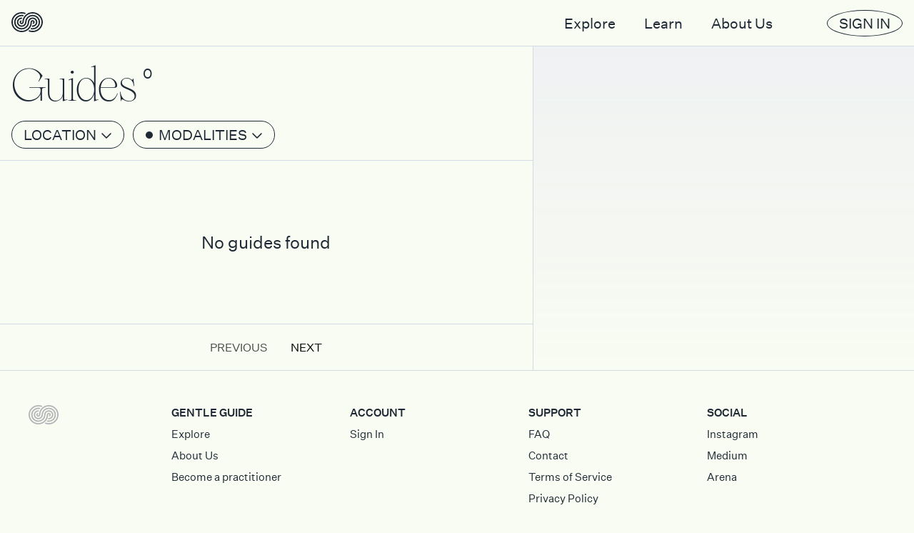

--- FILE ---
content_type: text/html; charset=utf-8
request_url: https://www.gentle.guide/explore?specialties=santeria
body_size: 23396
content:
<!DOCTYPE html><html lang="en"><head><script async="" src="https://www.googletagmanager.com/gtag/js?id=G-DKRGQ0EHC1"></script><script>
            window.dataLayer = window.dataLayer || [];
            function gtag(){dataLayer.push(arguments);}
            gtag('js', new Date());
            gtag('config', 'G-DKRGQ0EHC1', {
              page_path: window.location.pathname,
            });
          </script><script type="text/javascript">
            var Tawk_API=Tawk_API||{}, Tawk_LoadStart=new Date();
            (function(){
              var s1=document.createElement("script"),s0=document.getElementsByTagName("script")[0];
              s1.async=true;
              s1.src='https://embed.tawk.to/609af2b3b1d5182476b803b1/1f5ek8353';
              s1.charset='UTF-8';
              s1.setAttribute('crossorigin','*');
              s0.parentNode.insertBefore(s1,s0);
            })();
            </script><meta charSet="utf-8"/><title>Explore</title><meta name="viewport" content="width=device-width, initial-scale=1.0, maximum-scale=1.0, user-scalable=no"/><meta name="description" content="Discover new healing modalities and practitioners."/><meta name="keywords" content="Wellness, Healing, Booking, Scheduling, Session, Health, Seeker, Healer, Astrology, Modalities, Reiki, Energy, Alternative Medicine, Naturopath"/><link rel="apple-touch-icon" sizes="180x180" href="/images/apple-touch-icon.png"/><link rel="icon" type="image/png" sizes="32x32" href="/images/favicon-32x32.png"/><link rel="icon" type="image/png" sizes="16x16" href="/images/favicon-16x16.png"/><link rel="manifest" href="/site.webmanifest"/><meta name="twitter:card" content="summary"/><meta property="og:title" content="Explore"/><meta property="og:description" content="Discover new healing modalities and practitioners."/><meta property="og:image" content="https://www.gentle.guide/images/twitter.jpg"/><link rel="preload" href="/_next/static/css/60c2be2754cf3e2e898f.css" as="style"/><link rel="stylesheet" href="/_next/static/css/60c2be2754cf3e2e898f.css" data-n-g=""/><link rel="preload" href="/_next/static/css/d223c26f346f68f7d2fb.css" as="style"/><link rel="stylesheet" href="/_next/static/css/d223c26f346f68f7d2fb.css" data-n-p=""/><noscript data-n-css="true"></noscript><link rel="preload" href="/_next/static/chunks/main-30eb1f85250c5f73c80e.js" as="script"/><link rel="preload" href="/_next/static/chunks/webpack-168737ad54ff5d81f824.js" as="script"/><link rel="preload" href="/_next/static/chunks/framework.6da128e7067b458ee997.js" as="script"/><link rel="preload" href="/_next/static/chunks/0f1ac474.a6826d4b45e5fdabd6f8.js" as="script"/><link rel="preload" href="/_next/static/chunks/commons.41a723cb1b8177f78924.js" as="script"/><link rel="preload" href="/_next/static/chunks/8ee6c96afc4e910570b111aa22f7f8d7861b1b08.6dce997dc2a156bd364d.js" as="script"/><link rel="preload" href="/_next/static/chunks/pages/_app-500b62a5307755fd44c8.js" as="script"/><link rel="preload" href="/_next/static/chunks/2c796e83.a35eab6047e396e67c37.js" as="script"/><link rel="preload" href="/_next/static/chunks/0bb092a903f3c35160c5e2f212fbb1f5ca38e1b6.f56eca5230e8e800b1d6.js" as="script"/><link rel="preload" href="/_next/static/chunks/33a089dbc6a87755433ab2d0c1a019d8d28c6226.a5fefd4517894a8b59a0.js" as="script"/><link rel="preload" href="/_next/static/chunks/64ef45f2ab148309bd35995ef14acc81748b1e7c.17877b543e866a3c5a82.js" as="script"/><link rel="preload" href="/_next/static/chunks/cd6b03a33f01b6391a8142187604d1423d21a8a7.ce5e305f961991a0b331.js" as="script"/><link rel="preload" href="/_next/static/chunks/cd6b03a33f01b6391a8142187604d1423d21a8a7_CSS.bc7564fa166f0d34b14f.js" as="script"/><link rel="preload" href="/_next/static/chunks/pages/explore-f3fc86d930b1ab1e8292.js" as="script"/><style id="__jsx-502625412">.Nav__Mobile{will-change:transform;}.Nav__Mobile--in{-webkit-animation:Nav__Mobile-slide-down 0.1s ease-in-out forwards;animation:Nav__Mobile-slide-down 0.1s ease-in-out forwards;}.Nav__Mobile--out{-webkit-animation:Nav__Mobile-slide-up 0.1s ease-in-out forwards;animation:Nav__Mobile-slide-up 0.1s ease-in-out forwards;}@-webkit-keyframes Nav__Mobile-slide-down{0%{-webkit-transform:translateY(-100%);-ms-transform:translateY(-100%);transform:translateY(-100%);}100%{-webkit-transform:translateY(0%);-ms-transform:translateY(0%);transform:translateY(0%);}}@keyframes Nav__Mobile-slide-down{0%{-webkit-transform:translateY(-100%);-ms-transform:translateY(-100%);transform:translateY(-100%);}100%{-webkit-transform:translateY(0%);-ms-transform:translateY(0%);transform:translateY(0%);}}@-webkit-keyframes Nav__Mobile-slide-up{0%{-webkit-transform:translateY(0%);-ms-transform:translateY(0%);transform:translateY(0%);}100%{-webkit-transform:translateY(-100%);-ms-transform:translateY(-100%);transform:translateY(-100%);}}@keyframes Nav__Mobile-slide-up{0%{-webkit-transform:translateY(0%);-ms-transform:translateY(0%);transform:translateY(0%);}100%{-webkit-transform:translateY(-100%);-ms-transform:translateY(-100%);transform:translateY(-100%);}}</style><style id="__jsx-245869056">.PaginationContainer{display:-webkit-box;display:-webkit-flex;display:-ms-flexbox;display:flex;}.PaginationPage{margin-left:0.5rem;margin-right:0.5rem;}.PaginationPage--active{font-weight:500;}.PaginationButton__Previous{margin-right:1rem;}.PaginationButton__Next{margin-left:1rem;}.PaginationButton__Previous,.PaginationButton__Next{text-transform:uppercase;}.PaginationButton--disabled{opacity:0.7;}.PaginationButton--disabled a{cursor:default;}</style><style data-styled="" data-styled-version="5.1.1">.DXqgN{background-color:#F8FCF2;height:65px;display:-webkit-box;display:-webkit-flex;display:-ms-flexbox;display:flex;width:100%;border-bottom:1px solid;border-color:#D4DAE2;-webkit-box-pack:justify;-webkit-justify-content:space-between;-ms-flex-pack:justify;justify-content:space-between;top:0rem;position:fixed;z-index:800;}/*!sc*/
.cezXjl{display:-webkit-box;display:-webkit-flex;display:-ms-flexbox;display:flex;-webkit-align-items:center;-webkit-box-align:center;-ms-flex-align:center;align-items:center;-webkit-box-pack:center;-webkit-justify-content:center;-ms-flex-pack:center;justify-content:center;position:absolute;top:0rem;right:0rem;bottom:0rem;left:0rem;z-index:2;}/*!sc*/
@media screen and (min-width:40em){.cezXjl{display:none;}}/*!sc*/
.fkPnCr{display:inline-block;}/*!sc*/
.gyVjbK{width:44px;}/*!sc*/
.ixrqrk{padding-left:1rem;padding-right:1rem;display:-webkit-box;display:-webkit-flex;display:-ms-flexbox;display:flex;width:100%;-webkit-align-items:center;-webkit-box-align:center;-ms-flex-align:center;align-items:center;-webkit-box-pack:justify;-webkit-justify-content:space-between;-ms-flex-pack:justify;justify-content:space-between;z-index:1;}/*!sc*/
.dwGvMD{display:-webkit-box;display:-webkit-flex;display:-ms-flexbox;display:flex;-webkit-align-items:center;-webkit-box-align:center;-ms-flex-align:center;align-items:center;}/*!sc*/
@media screen and (min-width:40em){.dwGvMD{display:none;}}/*!sc*/
.buXMLk{width:24px;}/*!sc*/
.ctWuYO{display:none;-webkit-flex:1;-ms-flex:1;flex:1;}/*!sc*/
@media screen and (min-width:40em){.ctWuYO{display:block;}}/*!sc*/
.jZGcQe{margin-right:2.5rem;display:none;-webkit-box-pack:justify;-webkit-justify-content:space-between;-ms-flex-pack:justify;justify-content:space-between;-webkit-align-items:center;-webkit-box-align:center;-ms-flex-align:center;align-items:center;}/*!sc*/
@media screen and (min-width:40em){.jZGcQe{display:-webkit-box;display:-webkit-flex;display:-ms-flexbox;display:flex;}}/*!sc*/
.ewTshA{margin-right:2.5rem;}/*!sc*/
.gojAGV{padding-left:1.5rem;display:-webkit-box;display:-webkit-flex;display:-ms-flexbox;display:flex;-webkit-box-pack:end;-webkit-justify-content:flex-end;-ms-flex-pack:end;justify-content:flex-end;-webkit-align-items:center;-webkit-box-align:center;-ms-flex-align:center;align-items:center;}/*!sc*/
.feqGFR{padding-left:.75rem;}/*!sc*/
.gWbgmf{background-color:rgba(33,43,54,0.4);display:block;box-shadow:0px 2px 4px rgba(55,63,73,0.11);z-index:799;position:fixed;top:65px;right:0rem;left:0rem;bottom:0rem;}/*!sc*/
@media screen and (min-width:40em){.gWbgmf{display:none;}}/*!sc*/
.fWohzW{background-color:#F8FCF2;}/*!sc*/
.hqKDZB{padding-top:1rem;padding-bottom:1rem;width:100%;border-bottom:1px solid;border-color:#D4DAE2;}/*!sc*/
.HXViS{padding-left:1rem;padding-right:1rem;}/*!sc*/
.jOVPGb{display:-webkit-box;display:-webkit-flex;display:-ms-flexbox;display:flex;height:100%;-webkit-box-pack:stretch;-webkit-justify-content:stretch;-ms-flex-pack:stretch;justify-content:stretch;-webkit-flex-direction:row;-ms-flex-direction:row;flex-direction:row;}/*!sc*/
.kQufIB{padding-top:65px;width:100%;display:-webkit-box;display:-webkit-flex;display:-ms-flexbox;display:flex;border-right:1px solid;border-color:#D4DAE2;-webkit-flex-direction:column;-ms-flex-direction:column;flex-direction:column;}/*!sc*/
@media screen and (min-width:40em){}/*!sc*/
@media screen and (min-width:52em){.kQufIB{width:50%;}}/*!sc*/
@media screen and (min-width:64em){.kQufIB{width:58.333333333333336%;}}/*!sc*/
.hMynqg{padding-left:1rem;padding-right:1rem;padding-top:1.5rem;display:-webkit-box;display:-webkit-flex;display:-ms-flexbox;display:flex;}/*!sc*/
.iLnHSV{margin-left:.5rem;}/*!sc*/
.kyHFsS{padding:1rem;background-color:#F8FCF2;border-bottom:1px solid;border-color:#D4DAE2;position:-webkit-sticky;position:sticky;top:65px;z-index:2;}/*!sc*/
.gRLfst{display:-webkit-box;display:-webkit-flex;display:-ms-flexbox;display:flex;}/*!sc*/
.iNgevF{margin-right:.75rem;}/*!sc*/
.fNBZlB{display:-webkit-box;display:-webkit-flex;display:-ms-flexbox;display:flex;-webkit-align-items:center;-webkit-box-align:center;-ms-flex-align:center;align-items:center;}/*!sc*/
.dqPJxe{margin-left:2px;width:24px;position:relative;top:3px;}/*!sc*/
.hTSeOg{margin-right:.25rem;}/*!sc*/
.idtCHf{margin-right:7px;width:12px;position:relative;top:1px;}/*!sc*/
.DJXFO{display:-webkit-box;display:-webkit-flex;display:-ms-flexbox;display:flex;-webkit-flex-wrap:wrap;-ms-flex-wrap:wrap;flex-wrap:wrap;-webkit-flex-direction:row;-ms-flex-direction:row;flex-direction:row;}/*!sc*/
.eMwXGm{padding:1rem;opacity:0.7;height:200px;width:100%;display:-webkit-box;display:-webkit-flex;display:-ms-flexbox;display:flex;-webkit-flex-direction:column;-ms-flex-direction:column;flex-direction:column;box-shadow:1px 0px #D4DAE2,0px 1px #D4DAE2;}/*!sc*/
@media screen and (min-width:40em){}/*!sc*/
@media screen and (min-width:52em){}/*!sc*/
@media screen and (min-width:64em){.eMwXGm{width:50%;}}/*!sc*/
.guvGzL{width:64px;height:36px;}/*!sc*/
.jSByEu{margin-bottom:1rem;width:100%;height:36px;border-radius:.625rem;}/*!sc*/
.fvAATk{width:100%;border-radius:.625rem;-webkit-flex:1;-ms-flex:1;flex:1;}/*!sc*/
.iDpYrz{padding:1.5rem;display:-webkit-box;display:-webkit-flex;display:-ms-flexbox;display:flex;border-top:1px solid;border-color:#D4DAE2;-webkit-flex:1;-ms-flex:1;flex:1;-webkit-box-pack:center;-webkit-justify-content:center;-ms-flex-pack:center;justify-content:center;-webkit-align-items:flex-end;-webkit-box-align:flex-end;-ms-flex-align:flex-end;align-items:flex-end;}/*!sc*/
.gZLCvQ{background-color:#F8FCF2;width:50%;display:none;}/*!sc*/
@media screen and (min-width:40em){}/*!sc*/
@media screen and (min-width:52em){.gZLCvQ{display:block;}}/*!sc*/
@media screen and (min-width:64em){.gZLCvQ{width:41.66666666666667%;}}/*!sc*/
.iUBFjT{height:100%;max-height:100vh;width:100%;position:-webkit-sticky;position:sticky;top:0rem;}/*!sc*/
.ewpkYQ{width:100%;height:100%;position:relative;}/*!sc*/
.byxONJ{position:absolute;top:0rem;right:0rem;bottom:0rem;left:0rem;z-index:1;background:linear-gradient(0deg,rgba(255,255,255,0) 0%,rgba(159,135,255,0.1) 100%);}/*!sc*/
.iXiDMG{background-color:#F8FCF2;width:100%;border-top:1px solid;border-color:#D4DAE2;z-index:501;}/*!sc*/
.jBzJbe{padding-top:3rem;padding-bottom:4rem;margin-left:2.5rem;margin-right:2.5rem;display:-webkit-box;display:-webkit-flex;display:-ms-flexbox;display:flex;-webkit-flex-wrap:wrap;-ms-flex-wrap:wrap;flex-wrap:wrap;}/*!sc*/
.oTTuR{margin-bottom:4rem;width:100%;}/*!sc*/
@media screen and (min-width:40em){.oTTuR{width:25%;}}/*!sc*/
@media screen and (min-width:52em){}/*!sc*/
@media screen and (min-width:64em){.oTTuR{width:16.666666666666664%;}}/*!sc*/
.eGdEFc{width:42px;}/*!sc*/
.djhDZF{margin-bottom:-4rem;width:100%;display:-webkit-box;display:-webkit-flex;display:-ms-flexbox;display:flex;-webkit-flex-wrap:wrap;-ms-flex-wrap:wrap;flex-wrap:wrap;}/*!sc*/
@media screen and (min-width:40em){.djhDZF{width:75%;}}/*!sc*/
@media screen and (min-width:52em){}/*!sc*/
@media screen and (min-width:64em){.djhDZF{width:83.33333333333334%;}}/*!sc*/
.hwWiAl{margin-bottom:4rem;width:100%;}/*!sc*/
@media screen and (min-width:40em){.hwWiAl{width:50%;}}/*!sc*/
@media screen and (min-width:52em){}/*!sc*/
@media screen and (min-width:64em){.hwWiAl{width:25%;}}/*!sc*/
.kPEQbx{padding-left:2.5rem;padding-right:2.5rem;padding-top:1.5rem;padding-bottom:1.5rem;border-top:1px solid;border-color:#D4DAE2;}/*!sc*/
data-styled.g1[id="sc-AxjAm"]{content:"DXqgN,cezXjl,fkPnCr,gyVjbK,ixrqrk,dwGvMD,buXMLk,ctWuYO,jZGcQe,ewTshA,jTBinJ,gojAGV,feqGFR,gWbgmf,fWohzW,hqKDZB,HXViS,jOVPGb,kQufIB,hMynqg,iLnHSV,kyHFsS,gRLfst,iNgevF,fNBZlB,dqPJxe,hTSeOg,idtCHf,DJXFO,eMwXGm,guvGzL,jSByEu,fvAATk,iDpYrz,gZLCvQ,iUBFjT,ewpkYQ,byxONJ,iXiDMG,jBzJbe,oTTuR,eGdEFc,djhDZF,hwWiAl,kPEQbx,"}/*!sc*/
.ebheJn{font-family:UntitledSans,Arial,sans-serif;font-size:1.25rem;line-height:1.375;color:#1F2935;}/*!sc*/
.hzLtBz{font-family:UntitledSans,Arial,sans-serif;font-size:1.25rem;line-height:1.375;font-weight:300;color:#1F2935;}/*!sc*/
.hpJmPU{font-family:SometimesTimes;font-size:4rem;font-weight:400;}/*!sc*/
.hgPkIK{font-family:UntitledSans,Arial,sans-serif;font-size:1.25rem;line-height:1.375;}/*!sc*/
.dpxZtc{font-family:UntitledSans,Arial,sans-serif;font-size:1rem;line-height:1.375;}/*!sc*/
@media screen and (min-width:40em){.dpxZtc{font-size:1.25rem;}}/*!sc*/
.bqXfqP{font-family:UntitledSans,Arial,sans-serif;font-size:.9375rem;line-height:1.5;font-weight:500;color:#1F2935;}/*!sc*/
.gOtiWy{font-family:UntitledSans,Arial,sans-serif;font-size:.9375rem;line-height:1.5;font-weight:400;color:#1F2935;}/*!sc*/
data-styled.g2[id="sc-AxirZ"]{content:"ebheJn,hzLtBz,hpJmPU,hgPkIK,dpxZtc,bqXfqP,gOtiWy,"}/*!sc*/
.kZiHdi{-webkit-appearance:none;-moz-appearance:none;appearance:none;font-family:inherit;border:unset;background-color:unset;cursor:pointer;}/*!sc*/
.gGFOPt{-webkit-appearance:none;-moz-appearance:none;appearance:none;font-family:inherit;border:unset;background-color:unset;cursor:pointer;padding-top:.25rem;padding-bottom:.25rem;padding-left:1rem;padding-right:1rem;background-color:transparent;border-radius:50%;border:1px solid;border-color:#1F2935;}/*!sc*/
.eFLgGQ{-webkit-appearance:none;-moz-appearance:none;appearance:none;font-family:inherit;border:unset;background-color:unset;cursor:pointer;padding-top:.25rem;padding-bottom:.25rem;padding-left:1rem;padding-right:.75rem;border-radius:3rem;border:1px solid;border-color:#1F2935;}/*!sc*/
data-styled.g3[id="sc-AxiKw"]{content:"kZiHdi,gGFOPt,eFLgGQ,"}/*!sc*/
</style></head><body><script>0</script><div id="__next"><div height="65" display="flex" width="100%" class="sc-AxjAm DXqgN"><div display="flex,none" style="pointer-events:none" class="sc-AxjAm cezXjl"><div display="inline-block" style="pointer-events:all" class="sc-AxjAm fkPnCr"><a href="/explore"><div width="44px" class="sc-AxjAm gyVjbK"><svg xmlns="http://www.w3.org/2000/svg" width="100%" height="100%" viewBox="0 0 538.4946 351.194"><g><path d="M236.1545,26.4" transform="translate(-5 -5)" fill="#1F2935"></path><path d="M201.0055,65.313" transform="translate(-5 -5)" fill="#1F2935"></path><path d="M165.7907,162.4574" transform="translate(-5 -5)" fill="#1F2935"></path><path d="M367.8985,356.194a174.5586,174.5586,0,0,1-59.53-10.3917,11.7058,11.7058,0,1,1,7.9567-22.0181,151.2521,151.2521,0,0,0,51.5737,8.997c83.915,0,152.1833-68.2683,152.1833-152.1852,0-83.9149-68.2683-152.1832-152.1833-152.1832S215.7153,96.6811,215.7153,180.596a35.1192,35.1192,0,1,1-57.3279-27.2044,11.705,11.705,0,1,1,14.8083,18.1312,11.7073,11.7073,0,1,0,19.1068,9.0732C192.3025,83.7724,271.073,5,367.8985,5S543.4946,83.7724,543.4946,180.596,464.7241,356.194,367.8985,356.194Z" transform="translate(-5 -5)" fill="#1F2935"></path><path d="M312.3448,334.7941" transform="translate(-5 -5)" fill="#1F2935"></path><path d="M367.8985,309.3684a129.35,129.35,0,0,1-23.4242-2.1378,11.7068,11.7068,0,1,1,4.2527-23.0241,105.3641,105.3641,0,1,0-86.1861-103.61,81.9449,81.9449,0,1,1-85.5574-81.8667,11.7061,11.7061,0,0,1,1.0213,23.39,58.5331,58.5331,0,1,0,61.1233,58.4767,128.77,128.77,0,1,1,128.77,128.7724Z" transform="translate(-5 -5)" fill="#1F2935"></path><path d="M346.5994,295.7187" transform="translate(-5 -5)" fill="#1F2935"></path><path d="M180.5961,309.3684A128.7714,128.7714,0,1,1,203.0448,53.7862a11.7062,11.7062,0,0,1-4.0775,23.0546A105.365,105.365,0,1,0,285.9537,180.596a81.9449,81.9449,0,1,1,85.5231,81.8668q-.263.0114-.5145.0114a11.7062,11.7062,0,0,1-.4992-23.4014,58.5325,58.5325,0,1,0-61.0966-58.4768A128.9178,128.9178,0,0,1,180.5961,309.3684Z" transform="translate(-5 -5)" fill="#1F2935"></path><path d="M367.8985,262.539a11.7055,11.7055,0,1,1,0-23.4109q1.2918,0,2.5684-.0553a11.7058,11.7058,0,1,1,1.006,23.39C370.2878,262.5161,369.0951,262.539,367.8985,262.539Z" transform="translate(-5 -5)" fill="#1F2935"></path><path d="M180.5961,356.194C83.7705,356.194,5,277.42,5,180.596S83.7705,5,180.5961,5a174.615,174.615,0,0,1,59.538,10.3917A11.7058,11.7058,0,1,1,232.1774,37.41a151.3089,151.3089,0,0,0-51.5813-8.997c-83.915,0-152.1833,68.2683-152.1833,152.1832,0,83.9169,68.2683,152.1852,152.1833,152.1852S332.7793,264.5129,332.7793,180.596a35.1192,35.1192,0,1,1,57.3279,27.2045,11.705,11.705,0,1,1-14.8083-18.1312,11.7073,11.7073,0,1,0-19.1068-9.0733C356.1921,277.42,277.4216,356.194,180.5961,356.194Z" transform="translate(-5 -5)" fill="#1F2935"></path><path d="M382.7026,198.735" transform="translate(-5 -5)" fill="#1F2935"></path></g></svg></div></a></div></div><div display="flex" width="100%" class="sc-AxjAm ixrqrk"><div display="flex,none" class="sc-AxjAm dwGvMD"><button class="sc-AxiKw kZiHdi"><div width="24px" class="sc-AxjAm buXMLk"><svg width="24" height="24" viewBox="0 0 24 24" fill="none" xmlns="http://www.w3.org/2000/svg"><path d="M3 12H21" stroke="#8493a7" stroke-width="2" stroke-linecap="round" stroke-linejoin="round"></path><path d="M3 6H21" stroke="#8493a7" stroke-width="2" stroke-linecap="round" stroke-linejoin="round"></path><path d="M3 18H21" stroke="#8493a7" stroke-width="2" stroke-linecap="round" stroke-linejoin="round"></path></svg></div></button></div><div display="none,block" class="sc-AxjAm ctWuYO"><div display="inline-block" class="sc-AxjAm fkPnCr"><a href="/explore"><div width="44px" class="sc-AxjAm gyVjbK"><svg xmlns="http://www.w3.org/2000/svg" width="100%" height="100%" viewBox="0 0 538.4946 351.194"><g><path d="M236.1545,26.4" transform="translate(-5 -5)" fill="#1F2935"></path><path d="M201.0055,65.313" transform="translate(-5 -5)" fill="#1F2935"></path><path d="M165.7907,162.4574" transform="translate(-5 -5)" fill="#1F2935"></path><path d="M367.8985,356.194a174.5586,174.5586,0,0,1-59.53-10.3917,11.7058,11.7058,0,1,1,7.9567-22.0181,151.2521,151.2521,0,0,0,51.5737,8.997c83.915,0,152.1833-68.2683,152.1833-152.1852,0-83.9149-68.2683-152.1832-152.1833-152.1832S215.7153,96.6811,215.7153,180.596a35.1192,35.1192,0,1,1-57.3279-27.2044,11.705,11.705,0,1,1,14.8083,18.1312,11.7073,11.7073,0,1,0,19.1068,9.0732C192.3025,83.7724,271.073,5,367.8985,5S543.4946,83.7724,543.4946,180.596,464.7241,356.194,367.8985,356.194Z" transform="translate(-5 -5)" fill="#1F2935"></path><path d="M312.3448,334.7941" transform="translate(-5 -5)" fill="#1F2935"></path><path d="M367.8985,309.3684a129.35,129.35,0,0,1-23.4242-2.1378,11.7068,11.7068,0,1,1,4.2527-23.0241,105.3641,105.3641,0,1,0-86.1861-103.61,81.9449,81.9449,0,1,1-85.5574-81.8667,11.7061,11.7061,0,0,1,1.0213,23.39,58.5331,58.5331,0,1,0,61.1233,58.4767,128.77,128.77,0,1,1,128.77,128.7724Z" transform="translate(-5 -5)" fill="#1F2935"></path><path d="M346.5994,295.7187" transform="translate(-5 -5)" fill="#1F2935"></path><path d="M180.5961,309.3684A128.7714,128.7714,0,1,1,203.0448,53.7862a11.7062,11.7062,0,0,1-4.0775,23.0546A105.365,105.365,0,1,0,285.9537,180.596a81.9449,81.9449,0,1,1,85.5231,81.8668q-.263.0114-.5145.0114a11.7062,11.7062,0,0,1-.4992-23.4014,58.5325,58.5325,0,1,0-61.0966-58.4768A128.9178,128.9178,0,0,1,180.5961,309.3684Z" transform="translate(-5 -5)" fill="#1F2935"></path><path d="M367.8985,262.539a11.7055,11.7055,0,1,1,0-23.4109q1.2918,0,2.5684-.0553a11.7058,11.7058,0,1,1,1.006,23.39C370.2878,262.5161,369.0951,262.539,367.8985,262.539Z" transform="translate(-5 -5)" fill="#1F2935"></path><path d="M180.5961,356.194C83.7705,356.194,5,277.42,5,180.596S83.7705,5,180.5961,5a174.615,174.615,0,0,1,59.538,10.3917A11.7058,11.7058,0,1,1,232.1774,37.41a151.3089,151.3089,0,0,0-51.5813-8.997c-83.915,0-152.1833,68.2683-152.1833,152.1832,0,83.9169,68.2683,152.1852,152.1833,152.1852S332.7793,264.5129,332.7793,180.596a35.1192,35.1192,0,1,1,57.3279,27.2045,11.705,11.705,0,1,1-14.8083-18.1312,11.7073,11.7073,0,1,0-19.1068-9.0733C356.1921,277.42,277.4216,356.194,180.5961,356.194Z" transform="translate(-5 -5)" fill="#1F2935"></path><path d="M382.7026,198.735" transform="translate(-5 -5)" fill="#1F2935"></path></g></svg></div></a></div></div><div display="none,flex" class="sc-AxjAm jZGcQe"><div class="sc-AxjAm ewTshA"><a href="/explore"><p font-family="sans" font-size="2" color="oxford" class="sc-AxirZ ebheJn">Explore</p></a></div><div class="sc-AxjAm ewTshA"><a href="/learn"><p font-family="sans" font-size="2" color="oxford" class="sc-AxirZ ebheJn">Learn</p></a></div><div class="sc-AxjAm jTBinJ"><a href="/about"><p font-family="sans" font-size="2" color="oxford" class="sc-AxirZ ebheJn">About Us</p></a></div></div><div display="flex" class="sc-AxjAm gojAGV"><div class="sc-AxjAm feqGFR"><button class="sc-AxiKw gGFOPt Button ButtonMedium ButtonMedium--border"><p font-family="sans" font-size="2" color="oxford" class="sc-AxirZ ebheJn">SIGN IN</p></button></div></div></div></div><div class="sc-AxjAm gWbgmf fadeable faded-out" aria-hidden="true" display="block,none"><div class="sc-AxjAm fWohzW Nav__Mobile Nav__Mobile--out"><div width="100%" class="sc-AxjAm hqKDZB"><div class="sc-AxjAm HXViS"><a href="/explore" class="jsx-502625412"><p font-family="sans" font-size="2" color="oxford" font-weight="300" class="sc-AxirZ hzLtBz">Explore</p></a></div></div><div width="100%" class="sc-AxjAm hqKDZB"><div class="sc-AxjAm HXViS"><a href="/learn" class="jsx-502625412"><p font-family="sans" font-size="2" color="oxford" font-weight="300" class="sc-AxirZ hzLtBz">Learn</p></a></div></div><div width="100%" class="sc-AxjAm hqKDZB"><div class="sc-AxjAm HXViS"><a href="https://www.notion.so/About-947d8b08ea0d475bb85a8695a1978d1a" target="_blank" class="jsx-502625412"><p font-family="sans" font-size="2" color="oxford" font-weight="300" class="sc-AxirZ hzLtBz">About Us</p></a></div></div></div></div><main><div display="flex" height="100%" class="sc-AxjAm jOVPGb"><div width="1,,0.5,0.5833333333333334" display="flex" class="sc-AxjAm kQufIB"><div display="flex" class="sc-AxjAm hMynqg"><h1 font-family="serif" font-size="7" font-weight="400" class="sc-AxirZ hpJmPU">Guides</h1><div class="sc-AxjAm iLnHSV"><p font-family="sans" font-size="2" class="sc-AxirZ hgPkIK">0</p></div></div><div class="sc-AxjAm kyHFsS"><div display="flex" class="sc-AxjAm gRLfst"><div class="sc-AxjAm iNgevF"><button class="sc-AxiKw eFLgGQ"><div display="flex" class="sc-AxjAm fNBZlB"><p font-family="sans" font-size="1rem,2" class="sc-AxirZ dpxZtc">LOCATION</p><div width="24px" class="sc-AxjAm dqPJxe"><svg width="100%" height="100%" viewBox="0 0 16 17" fill="none" xmlns="http://www.w3.org/2000/svg"><path d="M4 6.5L8 10.5L12 6.5" stroke="#1F2935" stroke-linecap="round" stroke-linejoin="round"></path></svg></div></div></button></div><div class="sc-AxjAm hTSeOg"><button class="sc-AxiKw eFLgGQ"><div display="flex" class="sc-AxjAm fNBZlB"><div width="12px" class="sc-AxjAm idtCHf"><svg width="10" height="10" viewBox="0 0 10 10" fill="none" xmlns="http://www.w3.org/2000/svg"><circle cx="5" cy="5" r="5" fill="#1F2935"></circle></svg></div><p font-family="sans" font-size="1rem,2" class="sc-AxirZ dpxZtc">MODALITIES</p><div width="24px" class="sc-AxjAm dqPJxe"><svg width="100%" height="100%" viewBox="0 0 16 17" fill="none" xmlns="http://www.w3.org/2000/svg"><path d="M4 6.5L8 10.5L12 6.5" stroke="#1F2935" stroke-linecap="round" stroke-linejoin="round"></path></svg></div></div></button></div></div></div><div display="flex" class="sc-AxjAm DJXFO"><div height="200px" width="1,,,0.5" display="flex" opacity="0.7" class="sc-AxjAm eMwXGm"><div display="flex" class="sc-AxjAm gRLfst"><div width="64px" height="36px" class="sc-AxjAm guvGzL"></div><div class="sc-AxjAm jSByEu Loaders__Bar" width="100%" height="36px"></div></div><div class="sc-AxjAm fvAATk Loaders__Bar" width="100%"></div></div><div height="200px" width="1,,,0.5" display="flex" opacity="0.7" class="sc-AxjAm eMwXGm"><div display="flex" class="sc-AxjAm gRLfst"><div width="64px" height="36px" class="sc-AxjAm guvGzL"></div><div class="sc-AxjAm jSByEu Loaders__Bar" width="100%" height="36px"></div></div><div class="sc-AxjAm fvAATk Loaders__Bar" width="100%"></div></div><div height="200px" width="1,,,0.5" display="flex" opacity="0.7" class="sc-AxjAm eMwXGm"><div display="flex" class="sc-AxjAm gRLfst"><div width="64px" height="36px" class="sc-AxjAm guvGzL"></div><div class="sc-AxjAm jSByEu Loaders__Bar" width="100%" height="36px"></div></div><div class="sc-AxjAm fvAATk Loaders__Bar" width="100%"></div></div><div height="200px" width="1,,,0.5" display="flex" opacity="0.7" class="sc-AxjAm eMwXGm"><div display="flex" class="sc-AxjAm gRLfst"><div width="64px" height="36px" class="sc-AxjAm guvGzL"></div><div class="sc-AxjAm jSByEu Loaders__Bar" width="100%" height="36px"></div></div><div class="sc-AxjAm fvAATk Loaders__Bar" width="100%"></div></div><div height="200px" width="1,,,0.5" display="flex" opacity="0.7" class="sc-AxjAm eMwXGm"><div display="flex" class="sc-AxjAm gRLfst"><div width="64px" height="36px" class="sc-AxjAm guvGzL"></div><div class="sc-AxjAm jSByEu Loaders__Bar" width="100%" height="36px"></div></div><div class="sc-AxjAm fvAATk Loaders__Bar" width="100%"></div></div><div height="200px" width="1,,,0.5" display="flex" opacity="0.7" class="sc-AxjAm eMwXGm"><div display="flex" class="sc-AxjAm gRLfst"><div width="64px" height="36px" class="sc-AxjAm guvGzL"></div><div class="sc-AxjAm jSByEu Loaders__Bar" width="100%" height="36px"></div></div><div class="sc-AxjAm fvAATk Loaders__Bar" width="100%"></div></div><div height="200px" width="1,,,0.5" display="flex" opacity="0.7" class="sc-AxjAm eMwXGm"><div display="flex" class="sc-AxjAm gRLfst"><div width="64px" height="36px" class="sc-AxjAm guvGzL"></div><div class="sc-AxjAm jSByEu Loaders__Bar" width="100%" height="36px"></div></div><div class="sc-AxjAm fvAATk Loaders__Bar" width="100%"></div></div><div height="200px" width="1,,,0.5" display="flex" opacity="0.7" class="sc-AxjAm eMwXGm"><div display="flex" class="sc-AxjAm gRLfst"><div width="64px" height="36px" class="sc-AxjAm guvGzL"></div><div class="sc-AxjAm jSByEu Loaders__Bar" width="100%" height="36px"></div></div><div class="sc-AxjAm fvAATk Loaders__Bar" width="100%"></div></div><div height="200px" width="1,,,0.5" display="flex" opacity="0.7" class="sc-AxjAm eMwXGm"><div display="flex" class="sc-AxjAm gRLfst"><div width="64px" height="36px" class="sc-AxjAm guvGzL"></div><div class="sc-AxjAm jSByEu Loaders__Bar" width="100%" height="36px"></div></div><div class="sc-AxjAm fvAATk Loaders__Bar" width="100%"></div></div><div height="200px" width="1,,,0.5" display="flex" opacity="0.7" class="sc-AxjAm eMwXGm"><div display="flex" class="sc-AxjAm gRLfst"><div width="64px" height="36px" class="sc-AxjAm guvGzL"></div><div class="sc-AxjAm jSByEu Loaders__Bar" width="100%" height="36px"></div></div><div class="sc-AxjAm fvAATk Loaders__Bar" width="100%"></div></div></div><div display="flex" class="sc-AxjAm iDpYrz"><ul class="PaginationContainer"><li class="PaginationButton__Previous PaginationButton--disabled"><a tabindex="0" role="button" aria-disabled="true" aria-label="Previous page">Previous</a></li><li class="PaginationPage PaginationPage--active"><a role="button" tabindex="0" aria-label="Page 1 is your current page" aria-current="page">1</a></li><li class="PaginationButton__Next PaginationButton--disabled"><a tabindex="0" role="button" aria-disabled="true" aria-label="Next page">Next</a></li></ul></div></div><div width="0.5,,,0.4166666666666667" display="none,,block" class="sc-AxjAm gZLCvQ"><div height="100%" width="100%" class="sc-AxjAm iUBFjT"><div width="100%" height="100%" class="sc-AxjAm ewpkYQ"><div style="pointer-events:none" class="sc-AxjAm byxONJ"></div><div style="height:100%;width:100%"></div></div></div></div></div></main><footer width="100%" class="sc-AxjAm iXiDMG"><div display="flex" class="sc-AxjAm jBzJbe"><div width="1,0.25,,0.16666666666666666" class="sc-AxjAm oTTuR"><div width="42px" class="sc-AxjAm eGdEFc"><svg xmlns="http://www.w3.org/2000/svg" width="100%" height="100%" viewBox="0 0 538.4946 351.194"><g><path d="M236.1545,26.4" transform="translate(-5 -5)" fill="#B3B5B8"></path><path d="M201.0055,65.313" transform="translate(-5 -5)" fill="#B3B5B8"></path><path d="M165.7907,162.4574" transform="translate(-5 -5)" fill="#B3B5B8"></path><path d="M367.8985,356.194a174.5586,174.5586,0,0,1-59.53-10.3917,11.7058,11.7058,0,1,1,7.9567-22.0181,151.2521,151.2521,0,0,0,51.5737,8.997c83.915,0,152.1833-68.2683,152.1833-152.1852,0-83.9149-68.2683-152.1832-152.1833-152.1832S215.7153,96.6811,215.7153,180.596a35.1192,35.1192,0,1,1-57.3279-27.2044,11.705,11.705,0,1,1,14.8083,18.1312,11.7073,11.7073,0,1,0,19.1068,9.0732C192.3025,83.7724,271.073,5,367.8985,5S543.4946,83.7724,543.4946,180.596,464.7241,356.194,367.8985,356.194Z" transform="translate(-5 -5)" fill="#B3B5B8"></path><path d="M312.3448,334.7941" transform="translate(-5 -5)" fill="#B3B5B8"></path><path d="M367.8985,309.3684a129.35,129.35,0,0,1-23.4242-2.1378,11.7068,11.7068,0,1,1,4.2527-23.0241,105.3641,105.3641,0,1,0-86.1861-103.61,81.9449,81.9449,0,1,1-85.5574-81.8667,11.7061,11.7061,0,0,1,1.0213,23.39,58.5331,58.5331,0,1,0,61.1233,58.4767,128.77,128.77,0,1,1,128.77,128.7724Z" transform="translate(-5 -5)" fill="#B3B5B8"></path><path d="M346.5994,295.7187" transform="translate(-5 -5)" fill="#B3B5B8"></path><path d="M180.5961,309.3684A128.7714,128.7714,0,1,1,203.0448,53.7862a11.7062,11.7062,0,0,1-4.0775,23.0546A105.365,105.365,0,1,0,285.9537,180.596a81.9449,81.9449,0,1,1,85.5231,81.8668q-.263.0114-.5145.0114a11.7062,11.7062,0,0,1-.4992-23.4014,58.5325,58.5325,0,1,0-61.0966-58.4768A128.9178,128.9178,0,0,1,180.5961,309.3684Z" transform="translate(-5 -5)" fill="#B3B5B8"></path><path d="M367.8985,262.539a11.7055,11.7055,0,1,1,0-23.4109q1.2918,0,2.5684-.0553a11.7058,11.7058,0,1,1,1.006,23.39C370.2878,262.5161,369.0951,262.539,367.8985,262.539Z" transform="translate(-5 -5)" fill="#B3B5B8"></path><path d="M180.5961,356.194C83.7705,356.194,5,277.42,5,180.596S83.7705,5,180.5961,5a174.615,174.615,0,0,1,59.538,10.3917A11.7058,11.7058,0,1,1,232.1774,37.41a151.3089,151.3089,0,0,0-51.5813-8.997c-83.915,0-152.1833,68.2683-152.1833,152.1832,0,83.9169,68.2683,152.1852,152.1833,152.1852S332.7793,264.5129,332.7793,180.596a35.1192,35.1192,0,1,1,57.3279,27.2045,11.705,11.705,0,1,1-14.8083-18.1312,11.7073,11.7073,0,1,0-19.1068-9.0733C356.1921,277.42,277.4216,356.194,180.5961,356.194Z" transform="translate(-5 -5)" fill="#B3B5B8"></path><path d="M382.7026,198.735" transform="translate(-5 -5)" fill="#B3B5B8"></path></g></svg></div></div><div width="1,0.75,,0.8333333333333334" display="flex" class="sc-AxjAm djhDZF"><div width="1,0.5,,0.25" class="sc-AxjAm hwWiAl"><div class="sc-AxjAm jTBinJ TextContainer--tight"><p font-family="sans" font-size="1" font-weight="500" color="oxford" class="sc-AxirZ bqXfqP">GENTLE GUIDE</p><a href="/explore" style="display:block"><p font-family="sans" font-size="1" font-weight="400" color="oxford" class="sc-AxirZ gOtiWy">Explore</p></a><a style="display:block" href="/about"><p font-family="sans" font-size="1" font-weight="400" color="oxford" class="sc-AxirZ gOtiWy">About Us</p></a><a href="/become_practitioner" style="display:block"><p font-family="sans" font-size="1" font-weight="400" color="oxford" class="sc-AxirZ gOtiWy">Become a practitioner</p></a></div></div><div width="1,0.5,,0.25" class="sc-AxjAm hwWiAl"><div class="sc-AxjAm jTBinJ TextContainer--tight"><p font-family="sans" font-size="1" font-weight="500" color="oxford" class="sc-AxirZ bqXfqP">ACCOUNT</p><button class="sc-AxiKw kZiHdi"><a><p font-family="sans" font-size="1" font-weight="400" color="oxford" class="sc-AxirZ gOtiWy">Sign In</p></a></button></div></div><div width="1,0.5,,0.25" class="sc-AxjAm hwWiAl"><div class="sc-AxjAm jTBinJ TextContainer--tight"><p font-family="sans" font-size="1" font-weight="500" color="oxford" class="sc-AxirZ bqXfqP">SUPPORT</p><a href="https://www.notion.so/Gentle-Guide-FAQ-6cd65d0adf954526ab471039ea93bcf8" target="_blank" style="display:block"><p font-family="sans" font-size="1" font-weight="400" color="oxford" class="sc-AxirZ gOtiWy">FAQ</p></a><a style="display:block" href="mailto:support@gentle.guide"><p font-family="sans" font-size="1" font-weight="400" color="oxford" class="sc-AxirZ gOtiWy">Contact</p></a><a href="/terms" style="display:block"><p font-family="sans" font-size="1" font-weight="400" color="oxford" class="sc-AxirZ gOtiWy">Terms of Service</p></a><a href="/privacy" style="display:block"><p font-family="sans" font-size="1" font-weight="400" color="oxford" class="sc-AxirZ gOtiWy">Privacy Policy</p></a></div></div><div width="1,0.5,,0.25" class="sc-AxjAm hwWiAl"><div class="sc-AxjAm jTBinJ TextContainer--tight"><p font-family="sans" font-size="1" font-weight="500" color="oxford" class="sc-AxirZ bqXfqP">SOCIAL</p><a href="https://www.instagram.com/agentleguide/" style="display:block" target="_blank"><p font-family="sans" font-size="1" font-weight="400" color="oxford" class="sc-AxirZ gOtiWy">Instagram</p></a><a href="https://gentleguide.medium.com/" style="display:block" target="_blank"><p font-family="sans" font-size="1" font-weight="400" color="oxford" class="sc-AxirZ gOtiWy">Medium</p></a><a href="https://www.are.na/gentle-guide/" style="display:block" target="_blank"><p font-family="sans" font-size="1" font-weight="400" color="oxford" class="sc-AxirZ gOtiWy">Arena</p></a></div></div></div></div><div class="sc-AxjAm kPEQbx"><p font-family="sans" font-size="1" font-weight="400" color="oxford" class="sc-AxirZ gOtiWy">© Copyright 2020 Gentle Guide. All rights reserved.</p></div></footer><div class="Toastify"></div></div><script id="__NEXT_DATA__" type="application/json">{"props":{"initialProps":{"pageProps":{}},"initialState":{"dash":{"appointments":{"list":{},"queryIds":[],"schedule":{"timeslots":[],"appointments":[],"services":[]},"queriedScheduleRange":null,"currentPage":1,"nextPage":1,"totalPages":1},"conversations":{"list":[],"userConversations":{},"userConversationQuery":[]},"discounts":{"list":{},"new":null},"googleCalendars":{"availableForPush":[],"availableForPull":[],"pushes":[],"pulls":[]},"practitioners":{"current":null,"phoneNumberVerificationSid":null,"stripeAccountUrl":null},"services":{"list":{},"new":null},"specialties":{"list":{},"tree":[]},"errors":{"getPhoneNumberVerificationSid":null,"createPhoneNumberVerification":null,"checkPhoneNumberVerification":null,"confirmPhoneNumberVerification":null,"addDefaultAddress":null,"addTimeZone":null,"createService":null,"updateService":null,"createAddress":null,"createRecurringServiceAvailabilityConstraint":null,"createOnetimeServiceAvailabilityConstraint":null,"createOnetimePractitionerAvailabilityConstraint":null,"updatePractitioner":null,"createDiscount":null,"updateDiscount":null},"status":{"getPhoneNumberVerificationSid":"IDLE","checkPhoneNumberVerificationAndGetState":"IDLE","createPhoneNumberVerification":"IDLE","confirmPhoneNumberVerificationAndGetPractitioner":"IDLE","addDefaultAddressAndGetState":"IDLE","resetPasswordAndGetState":"IDLE","addTimeZoneAndGetState":"IDLE","createService":"IDLE","updateService":"IDLE","updateServiceListedAt":"IDLE","deleteServiceAndListServices":"IDLE","createAddressAndGetPractitioner":"IDLE","createRecurringServiceAvailabilityConstraintAndGetService":"IDLE","deleteRecurringServiceAvailabilityConstraintAndGetService":"IDLE","createOnetimeServiceAvailabilityConstraintAndGetService":"IDLE","deleteOnetimeServiceAvailabilityConstraintAndGetService":"IDLE","createOnetimePractitionerAvailabilityConstraintAndGetPractitioner":"IDLE","deleteOnetimePractitionerAvailabilityConstraintAndGetPractitioner":"IDLE","createMessage":"IDLE","createMessageAndRefreshConversation":"IDLE","getConversation":"IDLE","refreshConversation":"IDLE","listSpecialties":"IDLE","updatePractitioner":"IDLE","updateUserAndGetPractitioner":"IDLE","listServices":"IDLE","listAppointments":"IDLE","getAppointment":"IDLE","cancelAppointment":"IDLE","createStripeAccountUrl":"IDLE","listCalendarsAvailableForPush":"IDLE","listCalendarsAvailableForPull":"IDLE","createGoogleCalendarPush":"IDLE","createGoogleCalendarPull":"IDLE","deleteGoogleCalendarPush":"IDLE","deleteGoogleCalendarPull":"IDLE","disconnectGoogleAccount":"IDLE","createDiscount":"IDLE","updateDiscount":"IDLE","archiveDiscountAndListDiscounts":"IDLE"}},"appointments":{"list":{},"queryIds":[],"currentPage":1,"nextPage":1,"totalPages":1,"evaluationsList":[],"callsInProgress":[]},"checkouts":{"currentLineItem":null},"conversations":{"list":[],"practitionerConversations":{},"practitionerConversationQuery":[]},"feels":{"list":{}},"services":{"list":{}},"serviceSlots":{"list":{},"currentList":[],"firstList":{}},"specialties":{"modalitySummaries":{"intuitives":{"summary":"Extrasensory perception to identify information hidden from the normal senses.","_id":"004cb8af-1bff-4a85-91d4-350fcb82f43b","slug":"intuitives"},"herbology":{"_id":"01d67ba5-b9ce-4ee4-a924-5d2994aec0f8","slug":"herbology","summary":"A diverse range of practices which use medicinal plants and extracts to promote health and treat disease."},"estheticians":{"slug":"estheticians","summary":"Beauty with a spiritual side.","_id":"047edf07-bcff-469b-9d25-f45992296949"},"i_ching":{"_id":"05e45e62-9357-4ad0-b662-18a036737c74","slug":"i_ching","summary":"Ancient Chinese system of divination according to hexagrams."},"meditation":{"slug":"meditation","summary":"A diverse range of practices and techniques used to cultivate focus, clarity, spiritual connectivity, and a general sense of well-being.","_id":"0712be0e-86d3-4c86-a3a0-92189f6a4594"},"healing_astrology":{"_id":"07ebcedc-d7aa-4a64-b50d-ec0408fee7e5","slug":"healing_astrology"},"sound":{"summary":"Utilizing music and sound to improve physical and emotional health.","_id":"07fe711d-2f7f-4063-a5cd-598b6ed26dc9","slug":"sound"},"breathwork":{"_id":"0868be58-0fcd-4130-8055-9ed2acf829a6","slug":"breathwork","summary":"Techniques based around the conscious control of the breath to achieve a variety of effects."},"the_tolomei_method":{"summary":"‘The Tolomei Method' is a complete diagnostic tool and healing technique that safely and efficiently clears the energetic interference that often tampers with health, joy and spiritual and emotional freedom.’","_id":"09cbdba8-3325-4e77-8425-85b8ca8be22d","slug":"the_tolomei_method"},"colon_health":{"slug":"colon_health","summary":"Removal of toxins from the colon and intestinal tract by cleaning out accumulations of feces.","_id":"0bcdcdfa-310e-4605-a04d-be570963da96"},"crystal_healing":{"summary":"The use of crystals and other geomorphic objects to create and influence energetic fields.","_id":"0d78fc90-bdb1-4f84-9463-dba29e14860e","slug":"crystal_healing"},"curse_breaking":{"_id":"0eb08ecb-7745-4450-a73d-50aa192faa2b","slug":"curse_breaking","summary":"A range of practices primarily concerned with identifying and removing curses, hexes, and unwanted charms."},"qi_gong":{"_id":"0f8c0dd4-6103-43d0-bb77-0a41d78ede17","slug":"qi_gong","summary":"An ancient Chinese system combining set body postures and breath control to promote general health and wellbeing."},"eye_reading":{"_id":"100c8f27-7517-4c13-b9b2-2b7a4a0f84b2","slug":"eye_reading","summary":"Windows to the soul, the eyes reveal much about a person."},"emotion_body_code":{"summary":"Two interrelated healing approaches which strive to foster complete equilibrium in the emotional and physical bodies.","_id":"10a0c852-237f-419b-a0bb-baf1ab70f281","slug":"emotion_body_code"},"runes":{"_id":"143b9f85-4d7a-45a5-8591-83c7b111d091","slug":"runes","summary":"A system which uses ancient Scandinavian glyphs to interpret questions. Symbols can also be drawn on talismans for magical purposes."},"cloud_watching":{"_id":"178b47c9-0571-4429-a57b-b46fa6e80bb1","slug":"cloud_watching","summary":"Cloud watching is the ancient human practice of gazing serenely at the clouds in the sky. Much older and more interesting than television!"},"coaching":{"summary":"Support from an experienced coach, or guide, to achieve specific goals by providing insight, training and holding space. ","_id":"18b08add-3fe3-43af-9ff0-879f48980cf0","slug":"coaching"},"tibetan_medicine":{"_id":"1a798e76-852c-47f1-970d-a89b577ce5d2","slug":"tibetan_medicine","summary":"Tibetan medicine seeks to understand the complex relationship between mind, body, and environment, and while the mind is the source of suffering it can also be the source of peace."},"flower_essence_therapy":{"_id":"1bf2a442-20c3-4445-a167-e5e330c9cfa8","slug":"flower_essence_therapy","summary":"A practice which harnesses the healing properties of flowers through the use of specially prepared liquid essences."},"visualization":{"summary":"A technique of creating and cultivating visual images and experiences with your mind.","_id":"1eb6bd55-16ae-4084-8693-669efefe0275","slug":"visualization"},"aquatic_therapy":{"summary":"Water-based treatments or exercises with therapeutic intent.","_id":"20fc9f51-be03-46d4-b749-f2254f50ea94","slug":"aquatic_therapy"},"biofeedback":{"slug":"biofeedback","summary":"A variety of practices which seek to help individuals achieve conscious control of autonomic physiological processes.","_id":"213a9693-f894-4ac4-83c6-8c8d97fa40fb"},"ancestry":{"slug":"ancestry","_id":"21abb513-802d-4b93-95eb-0d3cf842b336"},"weight_loss":{"summary":"Holistic methods of healthy eating and weight loss.","_id":"241473b2-ba68-4bc1-b8b5-686766573c6a","slug":"weight_loss"},"tai_chi":{"slug":"tai_chi","summary":"A moving meditation of slow, gentle motions designed to benefit the body, mind and spirit.","_id":"251a3e30-ee4c-4176-8bd0-53091411567d"},"astrology_education":{"_id":"2583ad7e-1d62-4e32-a80c-b2e136feb49c","slug":"astrology_education","summary":"The teaching of Astrology."},"career_counseling":{"summary":"A type of therapy primarily concerned with helping people feel accomplished and fulfilled in their work life.","_id":"296de0a4-dbbd-40ee-ae4c-6fc6f31fc4e0","slug":"career_counseling"},"active_release_therapy":{"slug":"active_release_therapy","summary":"A massage modality that treats the muscular system by combining tissue manipulation with physical movement.","_id":"2afcaa40-a4f6-4df5-a4a4-695d5552b187"},"spellwork":{"_id":"2bf1f252-a37f-4bcd-9599-c3ce2148ea6f","slug":"spellwork","summary":"Any magical practice primarily concerned with creating and casting spells."},"tibetan_astrology":{"_id":"2c220706-365b-45d6-9c98-73c1036a83a1","slug":"tibetan_astrology","summary":"A system of astrology which relies upon ancient Tibetan interpretations of the nature of celestial bodies and their effects."},"couples_counseling":{"_id":"2f1ed268-58a7-4f7e-9080-d507ef684369","slug":"couples_counseling","summary":"A range of therapeutic practices intended to help couples navigate interpersonal problems and improve the overall quality of their relationship."},"magic":{"summary":"The term \"magic\" describes a huge range of practices with diverse and sometimes contradictory understandings of the term itself. Broadly speaking, magic typically refers to a process in which supernatural forces (or poorly understood natural ones) are used to influence the world around us.","_id":"2ff66d8a-212d-4bd8-93bd-e85d2943132e","slug":"magic"},"hypnotherapy":{"_id":"324db478-8043-4951-b148-3c373129ae46","slug":"hypnotherapy","summary":"The use of guided hypnosis to help address a wide range of concerns and issues."},"aromatherapy":{"summary":"The use of scents and aromas to produce a variety of physiological and mental effects.","_id":"33c53906-758f-4e32-9fba-ae26ee968bae","slug":"aromatherapy"},"grief_work":{"slug":"grief_work","summary":"Practices that seek to understand, process and work with grief.","_id":"33e1795a-6b1e-4fdb-ae29-84897f08c749"},"matrix_energetics":{"_id":"35bd1bbb-d51f-45eb-b3fd-3b22c67113a8","slug":"matrix_energetics","summary":"An energy healing modality which seeks to balance the energetic fields surrounding and filling the physical body."},"core_energetics":{"summary":"Core energetics is a type of somatic therapy which uses physical movement to promote healing in mind, body, and spirit.","_id":"35d97249-3b93-4bc8-9a0e-b3fb479b98f7","slug":"core_energetics"},"vinyasa_yoga":{"_id":"3682ae5f-0cfe-43be-b9e8-2d721d2f08e5","slug":"vinyasa_yoga","summary":"Vinyasa is a style of yoga that utilizes the breath and mindful movement to smoothly fuse one asana pose to the next."},"jungian_therapy":{"slug":"jungian_therapy","summary":"A form of talk therapy devised by Carl Gustav Jung that unites the conscious and unconscious parts of the mind to bring balance and wholeness.","_id":"39d71989-d0a1-4dde-88de-04791250cc83"},"shamanism":{"_id":"3f9389db-c79b-446d-b7ba-1fc9dc0c1589","slug":"shamanism","summary":"A practitioner who interacts with the spirit world through altered states of consciousness, with the goal to direct these spirits or spiritual energies into the physical world, for healing."},"quantum_healing":{"summary":"An energy healing modality which seeks to harness the power of quantum interactions to benefit human health.","_id":"437bf4a5-a825-4b47-99cc-853022e66cf9","slug":"quantum_healing"},"acts_of_kindness":{"summary":"Heart-centered actions with the intention of creating meaningful connection.","_id":"4396be83-0694-4b5d-be45-12f9715c8f7e","slug":"acts_of_kindness"},"horary_astrology":{"_id":"4522c8a7-33c4-4117-bfd3-16da80dededa","slug":"horary_astrology","summary":"Horary astrology is an ancient branch of horoscopic astrology in which an astrologer attempts to answer a question by constructing a horoscope for the exact time at which the question was conceived. "},"guided_meditation":{"_id":"465e6290-0c21-425b-b853-e2a217c58ee3","slug":"guided_meditation","summary":"Auditory direction that guides one through various meditations."},"sound_bath":{"summary":"Utilizing music and sound to improve physical and emotional health.","_id":"4796d1fe-19ae-4188-b40a-90b832ee10ad","slug":"sound_bath"},"human_design":{"slug":"human_design","summary":"A complex system that combines astrology, I Ching, Kabbalah and the Chakras to offer insight into one’s past, present and future.","_id":"49149969-01af-4da1-9d18-2a5403ee5d57"},"feldenkrais_method":{"slug":"feldenkrais_method","summary":"Developed by Dr. Moshe Feldenkrais, the Feldenkrais Method® uses gentle, mindful movement to bring new awareness into every aspect of life.","_id":"49fe7cf5-40e5-4d2d-bdc0-52bcfb46861a"},"love_poems":{"summary":"A range of practices in which artists help their patrons express love through poetry.","_id":"4c3d22ca-bd82-4360-8655-f70d7f13e699","slug":"love_poems"},"sound_healing":{"slug":"sound_healing","summary":"Utilizing music and sound to improve physical and emotional health.","_id":"51bc032f-37d0-471c-af32-187d938447a5"},"chakras_and_auras":{"_id":"521807b4-d3fd-4e21-b182-9d14ca2a2d5d","slug":"chakras_and_auras","summary":"Re-balancing, clearing and energizing the energetic centers of the body."},"prenatal_yoga":{"_id":"53aa8052-8829-4516-be1c-c5ff64c587ac","slug":"prenatal_yoga","summary":"Prenatal yoga focuses on positions that are specifically chosen for pregnant women’s bodies."},"dance":{"_id":"545c0bd4-cdcf-45da-ba84-0c0e470785a5","slug":"dance","summary":"A diverse range of practices in which humans express themselves through physical movement."},"ayurveda":{"_id":"554665b7-325d-48a8-b765-d76e9d19e644","slug":"ayurveda","summary":"Developed more than 3,000 years ago in India, Ayurveda was founded on the belief that health and wellness depend on a delicate balance between the mind, body, and spirit."},"doula":{"summary":"A trained companion who supports another through a significant health-related experience, such as childbirth, miscarriage, induced abortion or stillbirth, or non-reproductive experiences such as dying.","_id":"556328b9-04da-4c99-b149-b0a1c0ca3479","slug":"doula"},"art_therapy":{"summary":"The use of creative techniques such as drawing, painting, collage, coloring, or sculpting to help people express themselves artistically and examine the psychological and emotional undertones in their art.","_id":"565e35e9-676f-40fc-8126-4c9d6090881e","slug":"art_therapy"},"color_therapy":{"_id":"566c0167-a8fb-4cb3-b49f-8cb44870f850","slug":"color_therapy","summary":"The use of colors to treat physical and mental health by balancing the body's energy centers."},"reiki":{"_id":"5bf5ed71-bbbb-4449-a875-ec229235b7ab","slug":"reiki","summary":"Hands-on healing technique developed in Japan by Mikao Usui. Practitioners channel energy to different parts of the body to facilitate healthy chi flow."},"alchemy":{"_id":"5ede2a0d-4201-4eb4-8998-94eb8cc4ceee","slug":"alchemy","summary":"Alchemy refers to a range of ancient sciences practiced across the world which combine inquiry into the physical world with spiritual pursuit."},"thelema":{"_id":"5f4a4a7c-1c66-4a5c-b1d5-18bc7007acb5","slug":"thelema","summary":"A spiritual system and set of magical techniques based upon the writings and teachings of the infamous English occultist Aleister Crowley."},"trauma_recovery_support":{"summary":"A therapeutic approach to psychological wellbeing which seeks to help clients come to term with the sustained impact that trauma has on their lives in order to attain greater levels of personal insight and healing.","_id":"617b17de-6f8f-4a1f-86f8-eca8675a652f","slug":"trauma_recovery_support"},"holistic_medicine":{"_id":"64d01244-2bd7-4a81-9c3c-266c79c1663d","slug":"holistic_medicine","summary":"Practitioners that view health holistically."},"dreamwork":{"summary":"Dreamwork is an approach to dream interpretation which seeks to explore the meaning of individual dream symbols without attempting to define the overarching meaning of the dream itself.","_id":"65084a1f-516d-46b8-902f-5b6e03b9518d","slug":"dreamwork"},"somatic_experience":{"slug":"somatic_experience","summary":"Experiences that engage one or all of the fives senses — sight, hearing, smell, taste and touch.","_id":"656185d4-652d-4723-a645-ec003efcef69"},"process_work":{"_id":"6de014ab-15d8-4749-bcd2-25434dc24b59","slug":"process_work","summary":"A school of transpersonal/post-Jungian psychology which extends the techniques of dream analysis to the experiences of the physical body."},"zen_meditation":{"_id":"6ed8daa0-30a5-411d-b8c9-430e05320481","slug":"zen_meditation","summary":"A collection of meditation techniques practiced by the Zen Buddhist schools of Japan."},"dowsing":{"_id":"704411c0-991d-4299-b571-95f0e7bc3b84","slug":"dowsing","summary":"Sensing subtle energies through a devices such as a pendulum or a dowsing rod."},"wicca_witchcraft":{"_id":"7069ce6a-3313-458b-88f0-b268183e9895","slug":"wicca_witchcraft","summary":"A diverse range of practices which use ritualized action to influence the world around us.\n"},"kabbalah":{"_id":"70a2af92-22a0-496d-9a2b-aa9a567a10a3","slug":"kabbalah","summary":"A system of magic which evolved from mystical sects of Judaism."},"astrocartography":{"summary":"Astrocartography is one of several methods of locational astrology, which identifies varying life conditions by location.","_id":"70cf025d-1f16-4f62-b2f4-3d1c3fd7e8c0","slug":"astrocartography"},"ritual_tattooing":{"_id":"716d433a-76b2-4e35-8205-f5d516f38313","slug":"ritual_tattooing","summary":"The ritualized application of tattoos for non-aesthetic reasons -- typically spiritual in nature."},"sigil_magic":{"_id":"72d1302b-9f45-4e26-9e65-feeaf01e52fc","slug":"sigil_magic","summary":"A style of magic which operates through the creation and use of magical symbols."},"brennan_healing_science":{"_id":"75a62869-6ef5-4d19-ab99-7ce030a69fea","slug":"brennan_healing_science","summary":"A healing practice which seeks to clear energy blockages and renew energy fields to promote emotional, spiritual and physical well being."},"medical_intuitive":{"slug":"medical_intuitive","summary":"A healer who uses clairvoyant ability to sense the source of emotional and physical ailments.","_id":"7661ce34-2334-4da8-aadb-73566c287a02"},"divination":{"_id":"768a84d7-f71a-4b49-9f1d-21c3ed71ee32","slug":"divination","summary":"Practices which involve seeking knowledge of the future or the unknown by metaphysical means."},"sports_massage":{"summary":"A range of massage techniques used to promote post-exercise recovery and prevent / treat sports-related injuries.","_id":"76aae087-b60f-477b-bf16-2755b635a708","slug":"sports_massage"},"holistic_nutritionist":{"_id":"76c3d0e6-5d25-4178-b72d-10bb29e4e742","slug":"holistic_nutritionist"},"music_therapy":{"slug":"music_therapy","summary":"Use of musical interventions to improve clients' quality of life — physical, emotional, mental, social, aesthetic, and spiritual — throughout cognitive, motor, emotional, communicative, social, sensory, and educational domains by using both active and receptive music experiences.","_id":"77715c37-da34-4142-b51a-2a9ff7bc26b5"},"alexander_technique":{"_id":"77fe8e04-2298-44f9-b542-defa1fb9d986","slug":"alexander_technique","summary":"A therapeutic practice which seeks to relieve pain and promote overall health by improving posture and teaching economy and efficiency of movement."},"space_cleansing":{"_id":"797509fb-e8b0-46b8-a836-24822ff2c596","slug":"space_cleansing","summary":"A range of techniques designed to help clear negative energy from spaces."},"deep_listening_coaching":{"_id":"798ac45c-8832-4ffb-9ab1-0b66a867ee7e","slug":"deep_listening_coaching","summary":"A coaching technique which focuses on a deeply empathic form of listening to help clients identify and achieve their highest potential."},"osteopathy":{"slug":"osteopathy","summary":"A branch of medical practice that emphasizes the treatment of medical disorders through the manipulation and massage of bones, joints, and muscles.","_id":"7a327a75-7dc0-403f-80b6-009e65c63835"},"mindfulness":{"summary":"A range of practical, non-denominational meditation techniques intended to quiet the mind, focus attention on the present moment, and cultivate inner peace and tranquility.","_id":"7af91317-a2bf-453e-a117-b1f4db6ff32f","slug":"mindfulness"},"transcendental_meditation":{"_id":"7b2921cc-0e77-4f74-a1f7-1d321b5a1f69","slug":"transcendental_meditation","summary":"A style of silent mantra meditation developed by Maharishi Mahesh Yogi."},"yoga_nidra":{"summary":"Yoga nidra (Sanskrit: योग निद्रा) or yogic sleep is a state of consciousness between waking and sleeping, typically induced by a guided meditation.","_id":"7bee2260-d186-4238-8540-b4a8982d949b","slug":"yoga_nidra"},"prenatal_massage":{"_id":"7c29996b-f0b7-4163-aff7-1b43e933ed4f","slug":"prenatal_massage","summary":"A range of massage practices geared towards the needs of pregnant women."},"hindu_indian_astrology":{"summary":"A system of astrology which relies upon ancient Indian interpretations of the nature of celestial bodies and their effects.","_id":"81f8f242-b4fe-4eb8-9b13-73d94b16260c","slug":"hindu_indian_astrology"},"dietary_therapy":{"slug":"dietary_therapy","summary":"A therapeutic approach which treats food as a form of medicine, and seeks to address physical and mental issues through changes to diet.","_id":"8298b9c9-60bd-42d9-b076-4f2044c82694"},"channeled_readings":{"_id":"82ae9be9-e026-4e4d-8408-a90c7d45107d","slug":"channeled_readings","summary":"Channels of information between our reality and other dimensions."},"enneagram":{"slug":"enneagram","summary":"A model of the psyche consisting of nine interconnected personality types.","_id":"835079b1-a1f2-4551-8f52-40bc52ace88c"},"santeria":{"slug":"santeria","summary":"A highly syncretic spiritual tradition which emerged from Cuba in the late 19th-century.","_id":"853dc85d-ccf4-47dd-bb59-8c1d256b3aa1"},"homeopathy":{"_id":"8577d816-fcd3-40e4-90bd-bab3c96e3177","slug":"homeopathy","summary":"An alternative medical practice focused around the use of remedies specially prepared through a process called homeopathic dilution."},"dermal_friction_massage":{"_id":"85d5d91f-d1bb-412c-8737-ec1716576abd","slug":"dermal_friction_massage","summary":"A massage technique which aims to increase circulation and release tension, particularly around joints and in areas where there are adhesions within the muscles or tendons."},"massage":{"_id":"862fad0e-5f8d-418e-8525-762c8b6d5802","slug":"massage","summary":"A broad range of practices involving the physical manipulation of muscular tissue to relieve stress and promote relaxation.\n\n\n\n\n\n\nA broad range of practices involving the physical manipulation of muscular tissue to relieve stress and promote relaxation.\n\n"},"tea_ceremony":{"_id":"87ad6eb6-c7cd-4574-8b62-7c5140e0bbab","slug":"tea_ceremony","summary":"Mindful preparation and consumption of tea."},"somatic_heartfulness":{"summary":"Somatic Heartfulness is a set of techniques drawn from therapeutic and spiritual traditions which help people look beyond culturally-imprinted patterns and get in touch with the true nature of their beings.","_id":"88b601b9-7f0c-4711-a9ea-4cc70cd3ce26","slug":"somatic_heartfulness"},"spiritual_life_coaching":{"_id":"8a9273d0-9be4-4de1-9895-cd906d9698de","slug":"spiritual_life_coaching","summary":"Guidance for those just beginning the spiritual path and for those looking for support along the way."},"deep_tissue_massage":{"_id":"8d33497c-d102-4679-a60f-28344e4f910e","slug":"deep_tissue_massage","summary":"A form of massage focused on the use of strong, intense kneading techniques to produce maximum tension release throughout the muscular system."},"archetypal_healing":{"_id":"8d42eef2-8778-47c0-a728-21cdb2c7e5a1","slug":"archetypal_healing","summary":"Archetypal healing is a form of psycho-spiritual care in which a practitioner helps terminally-ill patients achieve closure through relating their life story and engaging with its archetypes and symbolism."},"manifestation":{"summary":"Process of aligning oneself with one’s true desire to will into being that which is desired.","_id":"8d9e0d22-9264-4490-b111-d465cba2f892","slug":"manifestation"},"divorce_seperation_counseling":{"slug":"divorce_seperation_counseling","summary":"A form of talk therapy specifically developed to help couples navigate the process of divorce and separation. ","_id":"8ea1c7ad-3d67-4c10-9a24-1b58efae5163"},"yin_yoga":{"summary":"A slow, mindful practice of Yoga, Yin Yoga asanas are held for long periods of time and interweave principles of traditional Chinese medicine.","_id":"922d0515-99cb-455b-a0bc-9e6931cede2d","slug":"yin_yoga"},"vipassana_meditation":{"_id":"9306e1aa-f12c-4ae8-87e7-ea27bda72fd7","slug":"vipassana_meditation","summary":"A form of insight meditation widely practiced by Buddhists in South East Asia."},"animal_mediums":{"_id":"937f1cbd-e1bd-4bc6-b33f-fd76cf0a604d","slug":"animal_mediums","summary":"Intuitive readers that facilitate communication between humans and animals."},"past_lives":{"summary":"Techniques designed to grant access to past lives in an attempt to understand present challenges and motivations.","_id":"94bdf449-8564-45e2-b8c0-6e7b01caaea0","slug":"past_lives"},"naturopathy":{"slug":"naturopathy","summary":"A system that tackles diseases without the use of drugs, by techniques such as control of diet, exercise, and massage.","_id":"9960cae0-9c76-408b-a251-4834899fe655"},"druidic_magic":{"_id":"9c35783c-31e5-40b0-923c-d3e03f497b97","slug":"druidic_magic","summary":"A system of magic based upon imaginative reconstructions of the spirituality of the ancient Druids, the pagan priests of pre-Christian northern Europe. Druidic magic is nature-centered. It is often practiced outside in wild places and draws upon the living power of the natural world to achieve its aims."},"movement":{"summary":"Practices and systems which achieve their goals primarily through physical movement.","_id":"9d1dbdb4-0940-4cb2-bfe1-1ebf6a3a4888","slug":"movement"},"yoga":{"_id":"9dc6e1c3-8a44-4a23-8e8d-9af2832f386c","slug":"yoga","summary":"A broad range of practices focused on mindfully moving the body through various poses (asanas) to promote the health of mind, body, \u0026 spirit."},"numerology":{"_id":"a0008167-f731-41c1-8959-bc35bbe5532d","slug":"numerology","summary":"A diverse field of practices which seek to establish connections between numbers and the inner workings of the human mind, body, and the universe."},"hot_stone_massage":{"_id":"a728ea4a-efe9-421b-8d1e-f1c81e340b7d","slug":"hot_stone_massage","summary":"A range of massage practices involving the direct application of hot stones to the skin."},"body":{"_id":"a9fe8fc6-06ee-4cb6-b0e1-b162870a8eee","slug":"body","summary":"Practices that aim to strengthen, heal, or otherwise promote the wellbeing of the physical body."},"myofascial_release_therapy":{"_id":"ab75bbf4-8df2-4c4b-b569-f15f2e0f3539","slug":"myofascial_release_therapy","summary":"A massage technique which seeks to identify and treat specific problem areas in the muscular system to promote overall muscular health."},"birth_ancestry_healing":{"_id":"ad5c726c-d9c2-42cd-8cc3-c063d8a22bea","slug":"birth_ancestry_healing"},"integrative_medicine":{"_id":"afaa9230-4fd2-4336-abb7-5f85c06c0727","slug":"integrative_medicine","summary":"A model of healthcare in which conventional medicine is integrated with non-conventional or alternative modalities."},"mind":{"summary":"Mind-centered wellness practices like meditation, mindfulness, and hypnotherapy, among others, can help promote a healthy and balanced interior world.","_id":"b12e7d1c-c525-4970-a334-ea08d6d91142","slug":"mind"},"tarot":{"_id":"b27291a6-76e3-4a2f-88e2-88bcfa5d70eb","slug":"tarot","summary":"Tarot card reading is a method of divination practiced with the use of a specialized deck of playing cards called the tarot."},"gene_keys":{"summary":"Emerging from an enlightened state Richard Rudd was entrusted with a complex system of insight known as the Gene Keys.","_id":"b357c291-c296-4878-9fa8-73c69e2ab70a","slug":"gene_keys"},"parts_therapy":{"_id":"b387d6cf-dedd-4e34-a39e-155e551dc175","slug":"parts_therapy","summary":"Parts therapy, also called Internal Family Systems Therapy, is a form of psychotherapy which subdivides the client's overall personality into different sub-personalities or \"families\" to help gain new and unexpected insights into their mental framework."},"magnet_therapy":{"_id":"b3bf9c39-f9e9-49e2-be18-681a5f56ec3a","slug":"magnet_therapy","summary":"Magnets of varying sizes and strengths are placed at various points across the body to stimulate the flow of electromagnetic energy."},"lymphatic_drainage":{"_id":"b4f5be7d-10f8-4991-9cbf-b846e1f6cc26","slug":"lymphatic_drainage","summary":"A type of gentle massage that promotoes movement of lymph fluids around the body."},"traditional_chinese_medicine":{"slug":"traditional_chinese_medicine","summary":"Said to be based on more than 3,500 years of Chinese medical practice that includes various forms of herbal medicine, acupuncture, cupping therapy, gua sha, massage (tui na), exercise (qigong), and dietary therapy.","_id":"b5d18c91-3dab-47e1-aa16-32d2ccf91c9d"},"thai_massage":{"_id":"b769281b-9151-4bd9-83bb-17d725a2ef2c","slug":"thai_massage","summary":"A form of massage combining acupressure techniques with assisted yoga postures."},"akashic_art":{"slug":"akashic_art","summary":"The practice of reading your Akashic Records and creating an original visual interpretation.","_id":"ba190126-4a5d-4ddd-a26c-83b7369a3ceb"},"spirit":{"summary":"Metaphysical practices, techniques and practitioners.","_id":"ba450d98-ba8b-41da-bfa9-afa51980f7c8","slug":"spirit"},"mediums":{"_id":"bd2fe5f3-700c-485f-a2a4-2c53185290b8","slug":"mediums","summary":"Channels of information between the living and the deceased."},"hatha_yoga":{"_id":"bdd65e21-442a-4770-97b1-1f59efe143a2","slug":"hatha_yoga","summary":"The most common and essential form of yoga, hatha yoga is the root from which other yoga systems have developed."},"introspection":{"summary":"Observation and examination of one's own mental and emotional processes.","_id":"bf2ea258-54a8-405b-99c3-e948802f53ab","slug":"introspection"},"pranic_healing":{"_id":"c02d3f61-f2c7-4f12-afc2-eefe11617814","slug":"pranic_healing","summary":"Pranic Healing is a no-touch energy healing system that uses the ancient Vedic concept of Prana to distribute energy flow throughout the body."},"shiatsu_massage":{"_id":"c2e21a0a-9c47-4ebb-857e-ba90fe88a817","slug":"shiatsu_massage","summary":"A form of Japanese massage based on concepts from Traditional Chinese Medicine."},"applied_kinesiology":{"_id":"c53358e2-1158-4d73-9a75-446a87379399","slug":"applied_kinesiology","summary":"A method of testing muscles for strength and weakness."},"altar_building":{"summary":"The practice of building an altar for varying purposes — to achieve a desired outcome, connect with ancestors and many others.","_id":"c7b252dd-c80f-4d4b-99d6-f75bd396228c","slug":"altar_building"},"psychics":{"summary":"The use of extrasensory perception to identify information beyond the normal reach of the senses.","_id":"c7dfde7d-04cc-4373-a50f-b45f20592fd0","slug":"psychics"},"lomilomi_massage_therapy":{"_id":"c858d735-bfeb-430e-928e-57d5c014bb5f","slug":"lomilomi_massage_therapy","summary":"Traditional Hawaiian massage incorporating gentle, long sweeping strokes."},"emotional_freedom_techniques":{"summary":"The practice of tapping on meridians for a variety of desired effects.","_id":"cc5eb55e-fe38-4c90-bc9c-3f7d6a754b82","slug":"emotional_freedom_techniques"},"forest_bathing":{"slug":"forest_bathing","summary":"The practice of being present in a green space, mindfully taking in the sights, sounds, feelings (and sometimes tastes) and allowing the central nervous system to come into balance.","_id":"ce08811e-84db-4ddc-9565-0b12b44ce98f"},"earth_based_magick":{"_id":"ce24e528-aacc-4d11-89d2-653b5754c2eb","slug":"earth_based_magick","summary":"A form of magic which draws its power and energy from the earth."},"karmic_astrology":{"_id":"ce38d131-9201-4e73-b168-ca389c3e5fe8","slug":"karmic_astrology","summary":"A system of astrology which considers the influence of past lives on the charts of living persons."},"mantra_meditation":{"summary":"A range of meditation techniques centered around the repetition of a spiritually charged word or phrase.","_id":"d04d6cb5-c767-488f-b146-2b1b47b3258a","slug":"mantra_meditation"},"equine_assisted_therapy":{"summary":"A therapeutic approach which seeks to help clients achieve positive mental and emotional outcomes through contact with horses — a species known for its intelligence and depth.","_id":"d0d48171-4752-478b-a303-02e97becc4ff","slug":"equine_assisted_therapy"},"physical_body":{"_id":"d1c7bf52-a510-48be-b5b1-96f277563e60","slug":"physical_body","summary":"Modalities that focus on improving the body."},"angel_channeling":{"_id":"d9cdda77-2fc0-423d-ae75-11c433f9ce1b","slug":"angel_channeling","summary":"Channeled divine angelic information from higher planes."},"bowen_technique":{"summary":"A form of massage which focuses on stretching the fascia — the soft tissue that covers muscles and organs — to promote pain relief.","_id":"d9e00e51-6d5a-49e3-a6f3-5a1c1f375891","slug":"bowen_technique"},"acupuncture":{"slug":"acupuncture","summary":"Developed in China over 3000 years ago, Acupuncture involves the insertion of thin needles through your skin at energetic points on your body to treat pain, promote overall wellness, and stress management.","_id":"db9c9d6e-8fc6-47a1-844a-5347641bcf08"},"cptsd_trauma_therapy":{"_id":"dca58d4e-0016-48ba-88dc-dcce42d0a76a","slug":"cptsd_trauma_therapy","summary":"C-PTSD trauma therapy is a therapeutic approach specifically designed to help those suffering from complex post-traumatic stress disorder, an unusually intense form of PTSD."},"hair":{"_id":"de1f562e-21f2-4491-a26d-95aa4f377132","slug":"hair","summary":"Hairstylists who incorporate spiritual aspects \u0026 rituals into their practice. "},"polarity_therapy":{"_id":"de53755f-883c-436f-9e27-837958a67f14","slug":"polarity_therapy","summary":"Developed by the chiropractor and osteopath Randolph Stone, Polarity Therapy balances the flow of energy through the body."},"chiropractic":{"_id":"e08122d2-fa2f-4ae2-86f7-2140d4f0d3e2","slug":"chiropractic","summary":"A system of integrative medicine based on the diagnosis and manipulative treatment of misalignments of the joints, especially those of the spinal column."},"creative_therapies":{"summary":"Creative techniques for supporting growth, self-expression and healing.","_id":"e10a4144-66fe-40bd-ae46-f94833bd0615","slug":"creative_therapies"},"craniosacral_therapy":{"summary":"A massage practice which uses gentle manipulation of the bones in the skull, spine, and pelvis, to balance and optimize the flow of cerebrospinal fluid throughout the central nervous system.","_id":"e1c5aa0f-152b-4ecc-8a8d-372613c6a52f","slug":"craniosacral_therapy"},"hoodoo":{"_id":"e31e9f5b-a9cc-4b40-b2d4-368448b79a8c","slug":"hoodoo","summary":"A diverse and syncretic range of spiritual practices ultimately descended from African traditions carried to the Americas by captured slaves. Practiced in the gulf states and parts of the Caribbean."},"neuroaffective_relational_model":{"_id":"e418d612-2042-4f32-9bde-fbeacf3040ff","slug":"neuroaffective_relational_model","summary":"The NeuroAffective Relational Model (NARM) is a therapeutic approach which employs a range of psychological and mindfulness techniques to help clients resolve trauma by identifying and connecting with their true selves"},"vocal_awareness_release":{"_id":"e9a4b909-0d85-46fa-8258-5ae3fba6664d","slug":"vocal_awareness_release","summary":"A coaching technique which focuses on refining vocal delivery to find an individual's most authentic voice."},"akashic":{"_id":"e9ba818d-627d-471d-8c64-743faa4c19fc","slug":"akashic","summary":"Accessing and healing the Akashic Records, the compendium of all human events, thoughts, words, emotions, past, present, and future."},"palm_reading":{"summary":"A range of practices which seek to reveal an individual’s character and divine aspects of their future by inspecting the physical attributes of their hand.","_id":"e9c26623-8766-4cfc-82e5-dc6a81f37f9a","slug":"palm_reading"},"astrology":{"summary":"A diverse field of practices seeking to guide behavior based upon information gathered from the movement of the planets and stars.","_id":"eab31479-7af0-4428-94da-529dcd27b553","slug":"astrology"},"fasting":{"_id":"eb2df145-f3bc-4f7d-9b58-9fb1dbc409e3","slug":"fasting","summary":"Practices involving the controlled cessation of food intake for health and spiritual purposes."},"counseling":{"_id":"ec1f247b-acb9-455f-b114-add70724c1d8","slug":"counseling","summary":"A range of practices in which knowledgeable professionals seek to help people work through their problems verbally."},"energy_work":{"_id":"ecc00e47-9800-46b7-9292-3e4e8c6a0270","slug":"energy_work","summary":"A trifecta of client, practitioner and spirit coming together to heal through energetic methods."},"swedish_massage":{"_id":"ee6d554d-7158-40b0-8c3b-64e0b160c127","slug":"swedish_massage","summary":"A form of massage focused on the use of soft kneading techniques to gently release tension from muscles."},"reflexology":{"slug":"reflexology","summary":"A system of massage techniques focused on applying varying degrees of pressure to different parts of the hands, feet, and ears.","_id":"f0fb880b-228f-4317-9fc8-33c841267e48"},"feng_shui":{"_id":"f12d1cf3-4e8b-4c71-8cc6-8d5c56a184da","slug":"feng_shui","summary":"Also known as Chinese geomancy, Feng Shui employs energy forces to harmonize individuals with their surrounding environment."},"thetahealing":{"_id":"f4233a78-35b7-4d95-8899-664764a2beec","slug":"thetahealing","summary":"A training method for the mind, body and spirit that encourages one to clear limiting beliefs and live life with positive thoughts and action."},"evolutionary_astrology":{"slug":"evolutionary_astrology","summary":"Evolutionary Astrology employs paradigms and methodologies to measure the growth of soul and guide us from incarnation to incarnation.","_id":"f4fdb568-c1c3-4edb-9ddf-2201ede8137c"},"functional_medicine":{"_id":"f657b751-cc26-4b90-bc47-9b0ce53b96c7","slug":"functional_medicine","summary":"A personalized and integrative approach to healthcare which involves understanding the prevention, management and root causes of complex chronic disease. Functional medicine has taken from all the models discussed and offers the most comprehensive and effective approach to healthcare in the 21st century."},"trigger_point_massage":{"_id":"f6b29563-ee87-4de8-af56-2c9984abc0ae","slug":"trigger_point_massage","summary":"A type of massage focused on identifying and treating specific problem areas in the muscular system."},"oracle_cards":{"slug":"oracle_cards","summary":"Systems of divination and insight based upon decks of cards.","_id":"fa0bd2d9-e84f-4519-a9ab-9952f31bf3b5"},"syncretic":{"_id":"fa1eb9e6-7497-44b3-8c23-d4c8d96dc638","slug":"syncretic","summary":"Any set of practices or techniques which draws upon multiple different traditions simultaneously."},"biodynamic_massage_therapy":{"summary":"A holistic massage practice which seeks to bring clients into a closer understanding of their bodies through massage and other techniques.","_id":"fca684f0-6a4a-465e-9988-ceeb8c0c34b6","slug":"biodynamic_massage_therapy"},"ashtanga_yoga":{"_id":"feb6e12e-118a-4130-ab7d-6a85c24629b4","slug":"ashtanga_yoga","summary":"Ashtanga Vinyasa Yoga is a style of yoga as exercise created by K. Pattabhi Jois during the 20th century. The style is energetic, synchronizing breath with movements. The individual poses (asanas) are linked by flowing movements (vinyasas)."},"goetia_theurgy":{"_id":"fff5ae2d-37a2-4b74-bbf1-67015e7aebb7","slug":"goetia_theurgy","summary":"Goetia and theurgy are forms of magical practice which focus on summoning spirits or entities, usually to enlist their aid towards the objectives of the magician."}}},"practitioners":{"list":{},"query":{"data":[],"currentPage":1,"nextPage":null,"totalPages":1,"totalCount":0}},"status":{"initializeApplication":"FULFILLED","listServiceSlots":"IDLE","signIn":"IDLE","signUp":"IDLE","signOut":"IDLE","createAndSetupPaymentMethods":"IDLE","destroyAndListPaymentMethods":"IDLE","listPaymentMethods":"IDLE","updateUser":"IDLE","cancelAppointment":"IDLE","getSchedule":"IDLE","createPractitioner":"IDLE","getAccountType":"IDLE","resendEmailConfirmation":"IDLE","resetPassword":"IDLE","createCheckout":"IDLE","createLineItem":"IDLE","updateLineItem":"IDLE","createAndConfirmCheckout":"IDLE","createFreeCheckout":"IDLE","createMessageAndRefreshConversation":"IDLE","refreshConversation":"IDLE","getConversation":"IDLE","listAppointments":"IDLE","getAppointment":"IDLE","createMessage":"IDLE","createEvaluation":"IDLE","createAndConfirmTip":"IDLE","listEvaluations":"IDLE","dismissEvaluation":"IDLE","getFirstServiceSlot":"IDLE","createAddressAndGetCurrentUser":"IDLE","getCallsInProgress":"IDLE","listFeels":"IDLE","createDiscountApplication":"IDLE","listPractitioners":"IDLE"},"users":{"current":null,"paymentMethods":{},"accountType":null},"errors":{"createPractitioner":null,"updateUser":null,"getAccountType":null,"signIn":null,"signUp":null,"createCheckout":null,"createFreeCheckout":null,"confirmCheckout":null,"confirmTip":null,"createTip":null,"confirmCardSetup":null,"createAddress":null,"createLineItem":null,"createDiscountApplication":null}}},"page":"/explore","query":{"specialties":"santeria"},"buildId":"QmMZ245CXXQx36WcU8yqB","runtimeConfig":{},"nextExport":false,"isFallback":false,"gip":true,"appGip":true,"head":[["meta",{"charSet":"utf-8"}],["title",{"children":"Explore"}],["meta",{"name":"viewport","content":"width=device-width, initial-scale=1.0, maximum-scale=1.0, user-scalable=no"}],["meta",{"name":"description","content":"Discover new healing modalities and practitioners."}],["meta",{"name":"keywords","content":"Wellness, Healing, Booking, Scheduling, Session, Health, Seeker, Healer, Astrology, Modalities, Reiki, Energy, Alternative Medicine, Naturopath"}],["link",{"rel":"apple-touch-icon","sizes":"180x180","href":"/images/apple-touch-icon.png"}],["link",{"rel":"icon","type":"image/png","sizes":"32x32","href":"/images/favicon-32x32.png"}],["link",{"rel":"icon","type":"image/png","sizes":"16x16","href":"/images/favicon-16x16.png"}],["link",{"rel":"manifest","href":"/site.webmanifest"}],["meta",{"name":"twitter:card","content":"summary"}],["meta",{"property":"og:title","content":"Explore"}],["meta",{"property":"og:description","content":"Discover new healing modalities and practitioners."}],["meta",{"property":"og:image","content":"https://www.gentle.guide/images/twitter.jpg"}]]}</script><script nomodule="" src="/_next/static/chunks/polyfills-d241b57a220a6f0a9f7d.js"></script><script src="/_next/static/chunks/main-30eb1f85250c5f73c80e.js" async=""></script><script src="/_next/static/chunks/webpack-168737ad54ff5d81f824.js" async=""></script><script src="/_next/static/chunks/framework.6da128e7067b458ee997.js" async=""></script><script src="/_next/static/chunks/0f1ac474.a6826d4b45e5fdabd6f8.js" async=""></script><script src="/_next/static/chunks/commons.41a723cb1b8177f78924.js" async=""></script><script src="/_next/static/chunks/8ee6c96afc4e910570b111aa22f7f8d7861b1b08.6dce997dc2a156bd364d.js" async=""></script><script src="/_next/static/chunks/pages/_app-500b62a5307755fd44c8.js" async=""></script><script src="/_next/static/chunks/2c796e83.a35eab6047e396e67c37.js" async=""></script><script src="/_next/static/chunks/0bb092a903f3c35160c5e2f212fbb1f5ca38e1b6.f56eca5230e8e800b1d6.js" async=""></script><script src="/_next/static/chunks/33a089dbc6a87755433ab2d0c1a019d8d28c6226.a5fefd4517894a8b59a0.js" async=""></script><script src="/_next/static/chunks/64ef45f2ab148309bd35995ef14acc81748b1e7c.17877b543e866a3c5a82.js" async=""></script><script src="/_next/static/chunks/cd6b03a33f01b6391a8142187604d1423d21a8a7.ce5e305f961991a0b331.js" async=""></script><script src="/_next/static/chunks/cd6b03a33f01b6391a8142187604d1423d21a8a7_CSS.bc7564fa166f0d34b14f.js" async=""></script><script src="/_next/static/chunks/pages/explore-f3fc86d930b1ab1e8292.js" async=""></script><script src="/_next/static/QmMZ245CXXQx36WcU8yqB/_buildManifest.js" async=""></script><script src="/_next/static/QmMZ245CXXQx36WcU8yqB/_ssgManifest.js" async=""></script></body></html>

--- FILE ---
content_type: text/css; charset=utf-8
request_url: https://www.gentle.guide/_next/static/css/60c2be2754cf3e2e898f.css
body_size: 9004
content:
.DayPicker{display:inline-block;font-size:1rem}.DayPicker-wrapper{position:relative;-webkit-flex-direction:row;flex-direction:row;padding-bottom:1em;-webkit-user-select:none;-moz-user-select:none;-ms-user-select:none;user-select:none}.DayPicker-Months{display:-webkit-flex;display:flex;-webkit-flex-wrap:wrap;flex-wrap:wrap;-webkit-justify-content:center;justify-content:center}.DayPicker-Month{display:table;margin:1em 1em 0;border-spacing:0;border-collapse:collapse;-webkit-user-select:none;-moz-user-select:none;-ms-user-select:none;user-select:none}.DayPicker-NavButton{position:absolute;top:1em;right:1.5em;left:auto;display:inline-block;margin-top:2px;width:1.25em;height:1.25em;background-position:50%;background-size:50%;background-repeat:no-repeat;color:#8b9898;cursor:pointer}.DayPicker-NavButton:hover{opacity:.8}.DayPicker-NavButton--prev{margin-right:1.5em;background-image:url("[data-uri]")}.DayPicker-NavButton--next{background-image:url("[data-uri]")}.DayPicker-NavButton--interactionDisabled{display:none}.DayPicker-Caption{display:table-caption;margin-bottom:.5em;padding:0 .5em;text-align:left}.DayPicker-Caption>div{font-weight:500;font-size:1.15em}.DayPicker-Weekdays{display:table-header-group;margin-top:1em}.DayPicker-WeekdaysRow{display:table-row}.DayPicker-Weekday{display:table-cell;padding:.5em;color:#8b9898;text-align:center;font-size:.875em}.DayPicker-Weekday abbr[title]{border-bottom:none;text-decoration:none}.DayPicker-Body{display:table-row-group}.DayPicker-Week{display:table-row}.DayPicker-Day{border-radius:50%;text-align:center}.DayPicker-Day,.DayPicker-WeekNumber{display:table-cell;padding:.5em;vertical-align:middle;cursor:pointer}.DayPicker-WeekNumber{min-width:1em;border-right:1px solid #eaecec;color:#8b9898;text-align:right;font-size:.75em}.DayPicker--interactionDisabled .DayPicker-Day{cursor:default}.DayPicker-Footer{padding-top:.5em}.DayPicker-TodayButton{border:none;background-color:transparent;background-image:none;box-shadow:none;color:#4a90e2;font-size:.875em;cursor:pointer}.DayPicker-Day--today{color:#d0021b;font-weight:700}.DayPicker-Day--outside{color:#8b9898;cursor:default}.DayPicker-Day--disabled{color:#dce0e0;cursor:default}.DayPicker-Day--sunday{background-color:#f7f8f8}.DayPicker-Day--sunday:not(.DayPicker-Day--today){color:#dce0e0}.DayPicker-Day--selected:not(.DayPicker-Day--disabled):not(.DayPicker-Day--outside){position:relative;background-color:#4a90e2;color:#f0f8ff}.DayPicker-Day--selected:not(.DayPicker-Day--disabled):not(.DayPicker-Day--outside):hover{background-color:#51a0fa}.DayPicker:not(.DayPicker--interactionDisabled) .DayPicker-Day:not(.DayPicker-Day--disabled):not(.DayPicker-Day--selected):not(.DayPicker-Day--outside):hover{background-color:#f0f8ff}.DayPickerInput{display:inline-block}.DayPickerInput-OverlayWrapper{position:relative}.DayPickerInput-Overlay{position:absolute;left:0;z-index:1;background:#fff;box-shadow:0 2px 5px rgba(0,0,0,.15)}.Toastify__toast-container{z-index:9999;-webkit-transform:translateZ(9999px);position:fixed;padding:4px;width:320px;box-sizing:border-box;color:#fff}.Toastify__toast-container--top-left{top:1em;left:1em}.Toastify__toast-container--top-center{top:1em;left:50%;-webkit-transform:translateX(-50%);transform:translateX(-50%)}.Toastify__toast-container--top-right{top:1em;right:1em}.Toastify__toast-container--bottom-left{bottom:1em;left:1em}.Toastify__toast-container--bottom-center{bottom:1em;left:50%;-webkit-transform:translateX(-50%);transform:translateX(-50%)}.Toastify__toast-container--bottom-right{bottom:1em;right:1em}@media only screen and (max-width:480px){.Toastify__toast-container{width:100vw;padding:0;left:0;margin:0}.Toastify__toast-container--top-center,.Toastify__toast-container--top-left,.Toastify__toast-container--top-right{top:0;-webkit-transform:translateX(0);transform:translateX(0)}.Toastify__toast-container--bottom-center,.Toastify__toast-container--bottom-left,.Toastify__toast-container--bottom-right{bottom:0;-webkit-transform:translateX(0);transform:translateX(0)}.Toastify__toast-container--rtl{right:0;left:auto}}.Toastify__toast{position:relative;min-height:64px;box-sizing:border-box;margin-bottom:1rem;padding:8px;border-radius:1px;box-shadow:0 1px 10px 0 rgba(0,0,0,.1),0 2px 15px 0 rgba(0,0,0,.05);display:-webkit-flex;display:flex;-webkit-justify-content:space-between;justify-content:space-between;max-height:800px;overflow:hidden;font-family:sans-serif;cursor:pointer;direction:ltr}.Toastify__toast--rtl{direction:rtl}.Toastify__toast--dark{background:#121212;color:#fff}.Toastify__toast--default{background:#fff;color:#aaa}.Toastify__toast--info{background:#3498db}.Toastify__toast--success{background:#07bc0c}.Toastify__toast--warning{background:#f1c40f}.Toastify__toast--error{background:#e74c3c}.Toastify__toast-body{margin:auto 0;-webkit-flex:1 1 auto;flex:1 1 auto}@media only screen and (max-width:480px){.Toastify__toast{margin-bottom:0}}.Toastify__close-button{color:#fff;background:transparent;outline:none;border:none;padding:0;cursor:pointer;opacity:.7;-webkit-transition:.3s ease;transition:.3s ease;-webkit-align-self:flex-start;align-self:flex-start}.Toastify__close-button--default{color:#000;opacity:.3}.Toastify__close-button>svg{fill:currentColor;height:16px;width:14px}.Toastify__close-button:focus,.Toastify__close-button:hover{opacity:1}@-webkit-keyframes Toastify__trackProgress{0%{-webkit-transform:scaleX(1);transform:scaleX(1)}to{-webkit-transform:scaleX(0);transform:scaleX(0)}}@keyframes Toastify__trackProgress{0%{-webkit-transform:scaleX(1);transform:scaleX(1)}to{-webkit-transform:scaleX(0);transform:scaleX(0)}}.Toastify__progress-bar{position:absolute;bottom:0;left:0;width:100%;height:5px;z-index:9999;opacity:.7;background-color:hsla(0,0%,100%,.7);-webkit-transform-origin:left;transform-origin:left}.Toastify__progress-bar--animated{-webkit-animation:Toastify__trackProgress linear 1 forwards;animation:Toastify__trackProgress linear 1 forwards}.Toastify__progress-bar--controlled{-webkit-transition:-webkit-transform .2s;transition:-webkit-transform .2s;transition:transform .2s;transition:transform .2s,-webkit-transform .2s}.Toastify__progress-bar--rtl{right:0;left:auto;-webkit-transform-origin:right;transform-origin:right}.Toastify__progress-bar--default{background:-webkit-linear-gradient(left,#4cd964,#5ac8fa,#007aff,#34aadc,#5856d6,#ff2d55);background:linear-gradient(90deg,#4cd964,#5ac8fa,#007aff,#34aadc,#5856d6,#ff2d55)}.Toastify__progress-bar--dark{background:#bb86fc}@-webkit-keyframes Toastify__bounceInRight{0%,60%,75%,90%,to{-webkit-animation-timing-function:cubic-bezier(.215,.61,.355,1);animation-timing-function:cubic-bezier(.215,.61,.355,1)}0%{opacity:0;-webkit-transform:translate3d(3000px,0,0);transform:translate3d(3000px,0,0)}60%{opacity:1;-webkit-transform:translate3d(-25px,0,0);transform:translate3d(-25px,0,0)}75%{-webkit-transform:translate3d(10px,0,0);transform:translate3d(10px,0,0)}90%{-webkit-transform:translate3d(-5px,0,0);transform:translate3d(-5px,0,0)}to{-webkit-transform:none;transform:none}}@keyframes Toastify__bounceInRight{0%,60%,75%,90%,to{-webkit-animation-timing-function:cubic-bezier(.215,.61,.355,1);animation-timing-function:cubic-bezier(.215,.61,.355,1)}0%{opacity:0;-webkit-transform:translate3d(3000px,0,0);transform:translate3d(3000px,0,0)}60%{opacity:1;-webkit-transform:translate3d(-25px,0,0);transform:translate3d(-25px,0,0)}75%{-webkit-transform:translate3d(10px,0,0);transform:translate3d(10px,0,0)}90%{-webkit-transform:translate3d(-5px,0,0);transform:translate3d(-5px,0,0)}to{-webkit-transform:none;transform:none}}@-webkit-keyframes Toastify__bounceOutRight{20%{opacity:1;-webkit-transform:translate3d(-20px,0,0);transform:translate3d(-20px,0,0)}to{opacity:0;-webkit-transform:translate3d(2000px,0,0);transform:translate3d(2000px,0,0)}}@keyframes Toastify__bounceOutRight{20%{opacity:1;-webkit-transform:translate3d(-20px,0,0);transform:translate3d(-20px,0,0)}to{opacity:0;-webkit-transform:translate3d(2000px,0,0);transform:translate3d(2000px,0,0)}}@-webkit-keyframes Toastify__bounceInLeft{0%,60%,75%,90%,to{-webkit-animation-timing-function:cubic-bezier(.215,.61,.355,1);animation-timing-function:cubic-bezier(.215,.61,.355,1)}0%{opacity:0;-webkit-transform:translate3d(-3000px,0,0);transform:translate3d(-3000px,0,0)}60%{opacity:1;-webkit-transform:translate3d(25px,0,0);transform:translate3d(25px,0,0)}75%{-webkit-transform:translate3d(-10px,0,0);transform:translate3d(-10px,0,0)}90%{-webkit-transform:translate3d(5px,0,0);transform:translate3d(5px,0,0)}to{-webkit-transform:none;transform:none}}@keyframes Toastify__bounceInLeft{0%,60%,75%,90%,to{-webkit-animation-timing-function:cubic-bezier(.215,.61,.355,1);animation-timing-function:cubic-bezier(.215,.61,.355,1)}0%{opacity:0;-webkit-transform:translate3d(-3000px,0,0);transform:translate3d(-3000px,0,0)}60%{opacity:1;-webkit-transform:translate3d(25px,0,0);transform:translate3d(25px,0,0)}75%{-webkit-transform:translate3d(-10px,0,0);transform:translate3d(-10px,0,0)}90%{-webkit-transform:translate3d(5px,0,0);transform:translate3d(5px,0,0)}to{-webkit-transform:none;transform:none}}@-webkit-keyframes Toastify__bounceOutLeft{20%{opacity:1;-webkit-transform:translate3d(20px,0,0);transform:translate3d(20px,0,0)}to{opacity:0;-webkit-transform:translate3d(-2000px,0,0);transform:translate3d(-2000px,0,0)}}@keyframes Toastify__bounceOutLeft{20%{opacity:1;-webkit-transform:translate3d(20px,0,0);transform:translate3d(20px,0,0)}to{opacity:0;-webkit-transform:translate3d(-2000px,0,0);transform:translate3d(-2000px,0,0)}}@-webkit-keyframes Toastify__bounceInUp{0%,60%,75%,90%,to{-webkit-animation-timing-function:cubic-bezier(.215,.61,.355,1);animation-timing-function:cubic-bezier(.215,.61,.355,1)}0%{opacity:0;-webkit-transform:translate3d(0,3000px,0);transform:translate3d(0,3000px,0)}60%{opacity:1;-webkit-transform:translate3d(0,-20px,0);transform:translate3d(0,-20px,0)}75%{-webkit-transform:translate3d(0,10px,0);transform:translate3d(0,10px,0)}90%{-webkit-transform:translate3d(0,-5px,0);transform:translate3d(0,-5px,0)}to{-webkit-transform:translateZ(0);transform:translateZ(0)}}@keyframes Toastify__bounceInUp{0%,60%,75%,90%,to{-webkit-animation-timing-function:cubic-bezier(.215,.61,.355,1);animation-timing-function:cubic-bezier(.215,.61,.355,1)}0%{opacity:0;-webkit-transform:translate3d(0,3000px,0);transform:translate3d(0,3000px,0)}60%{opacity:1;-webkit-transform:translate3d(0,-20px,0);transform:translate3d(0,-20px,0)}75%{-webkit-transform:translate3d(0,10px,0);transform:translate3d(0,10px,0)}90%{-webkit-transform:translate3d(0,-5px,0);transform:translate3d(0,-5px,0)}to{-webkit-transform:translateZ(0);transform:translateZ(0)}}@-webkit-keyframes Toastify__bounceOutUp{20%{-webkit-transform:translate3d(0,-10px,0);transform:translate3d(0,-10px,0)}40%,45%{opacity:1;-webkit-transform:translate3d(0,20px,0);transform:translate3d(0,20px,0)}to{opacity:0;-webkit-transform:translate3d(0,-2000px,0);transform:translate3d(0,-2000px,0)}}@keyframes Toastify__bounceOutUp{20%{-webkit-transform:translate3d(0,-10px,0);transform:translate3d(0,-10px,0)}40%,45%{opacity:1;-webkit-transform:translate3d(0,20px,0);transform:translate3d(0,20px,0)}to{opacity:0;-webkit-transform:translate3d(0,-2000px,0);transform:translate3d(0,-2000px,0)}}@-webkit-keyframes Toastify__bounceInDown{0%,60%,75%,90%,to{-webkit-animation-timing-function:cubic-bezier(.215,.61,.355,1);animation-timing-function:cubic-bezier(.215,.61,.355,1)}0%{opacity:0;-webkit-transform:translate3d(0,-3000px,0);transform:translate3d(0,-3000px,0)}60%{opacity:1;-webkit-transform:translate3d(0,25px,0);transform:translate3d(0,25px,0)}75%{-webkit-transform:translate3d(0,-10px,0);transform:translate3d(0,-10px,0)}90%{-webkit-transform:translate3d(0,5px,0);transform:translate3d(0,5px,0)}to{-webkit-transform:none;transform:none}}@keyframes Toastify__bounceInDown{0%,60%,75%,90%,to{-webkit-animation-timing-function:cubic-bezier(.215,.61,.355,1);animation-timing-function:cubic-bezier(.215,.61,.355,1)}0%{opacity:0;-webkit-transform:translate3d(0,-3000px,0);transform:translate3d(0,-3000px,0)}60%{opacity:1;-webkit-transform:translate3d(0,25px,0);transform:translate3d(0,25px,0)}75%{-webkit-transform:translate3d(0,-10px,0);transform:translate3d(0,-10px,0)}90%{-webkit-transform:translate3d(0,5px,0);transform:translate3d(0,5px,0)}to{-webkit-transform:none;transform:none}}@-webkit-keyframes Toastify__bounceOutDown{20%{-webkit-transform:translate3d(0,10px,0);transform:translate3d(0,10px,0)}40%,45%{opacity:1;-webkit-transform:translate3d(0,-20px,0);transform:translate3d(0,-20px,0)}to{opacity:0;-webkit-transform:translate3d(0,2000px,0);transform:translate3d(0,2000px,0)}}@keyframes Toastify__bounceOutDown{20%{-webkit-transform:translate3d(0,10px,0);transform:translate3d(0,10px,0)}40%,45%{opacity:1;-webkit-transform:translate3d(0,-20px,0);transform:translate3d(0,-20px,0)}to{opacity:0;-webkit-transform:translate3d(0,2000px,0);transform:translate3d(0,2000px,0)}}.Toastify__bounce-enter--bottom-left,.Toastify__bounce-enter--top-left{-webkit-animation-name:Toastify__bounceInLeft;animation-name:Toastify__bounceInLeft}.Toastify__bounce-enter--bottom-right,.Toastify__bounce-enter--top-right{-webkit-animation-name:Toastify__bounceInRight;animation-name:Toastify__bounceInRight}.Toastify__bounce-enter--top-center{-webkit-animation-name:Toastify__bounceInDown;animation-name:Toastify__bounceInDown}.Toastify__bounce-enter--bottom-center{-webkit-animation-name:Toastify__bounceInUp;animation-name:Toastify__bounceInUp}.Toastify__bounce-exit--bottom-left,.Toastify__bounce-exit--top-left{-webkit-animation-name:Toastify__bounceOutLeft;animation-name:Toastify__bounceOutLeft}.Toastify__bounce-exit--bottom-right,.Toastify__bounce-exit--top-right{-webkit-animation-name:Toastify__bounceOutRight;animation-name:Toastify__bounceOutRight}.Toastify__bounce-exit--top-center{-webkit-animation-name:Toastify__bounceOutUp;animation-name:Toastify__bounceOutUp}.Toastify__bounce-exit--bottom-center{-webkit-animation-name:Toastify__bounceOutDown;animation-name:Toastify__bounceOutDown}@-webkit-keyframes Toastify__zoomIn{0%{opacity:0;-webkit-transform:scale3d(.3,.3,.3);transform:scale3d(.3,.3,.3)}50%{opacity:1}}@keyframes Toastify__zoomIn{0%{opacity:0;-webkit-transform:scale3d(.3,.3,.3);transform:scale3d(.3,.3,.3)}50%{opacity:1}}@-webkit-keyframes Toastify__zoomOut{0%{opacity:1}50%{opacity:0;-webkit-transform:scale3d(.3,.3,.3);transform:scale3d(.3,.3,.3)}to{opacity:0}}@keyframes Toastify__zoomOut{0%{opacity:1}50%{opacity:0;-webkit-transform:scale3d(.3,.3,.3);transform:scale3d(.3,.3,.3)}to{opacity:0}}.Toastify__zoom-enter{-webkit-animation-name:Toastify__zoomIn;animation-name:Toastify__zoomIn}.Toastify__zoom-exit{-webkit-animation-name:Toastify__zoomOut;animation-name:Toastify__zoomOut}@-webkit-keyframes Toastify__flipIn{0%{-webkit-transform:perspective(400px) rotateX(90deg);transform:perspective(400px) rotateX(90deg);-webkit-animation-timing-function:ease-in;animation-timing-function:ease-in;opacity:0}40%{-webkit-transform:perspective(400px) rotateX(-20deg);transform:perspective(400px) rotateX(-20deg);-webkit-animation-timing-function:ease-in;animation-timing-function:ease-in}60%{-webkit-transform:perspective(400px) rotateX(10deg);transform:perspective(400px) rotateX(10deg);opacity:1}80%{-webkit-transform:perspective(400px) rotateX(-5deg);transform:perspective(400px) rotateX(-5deg)}to{-webkit-transform:perspective(400px);transform:perspective(400px)}}@keyframes Toastify__flipIn{0%{-webkit-transform:perspective(400px) rotateX(90deg);transform:perspective(400px) rotateX(90deg);-webkit-animation-timing-function:ease-in;animation-timing-function:ease-in;opacity:0}40%{-webkit-transform:perspective(400px) rotateX(-20deg);transform:perspective(400px) rotateX(-20deg);-webkit-animation-timing-function:ease-in;animation-timing-function:ease-in}60%{-webkit-transform:perspective(400px) rotateX(10deg);transform:perspective(400px) rotateX(10deg);opacity:1}80%{-webkit-transform:perspective(400px) rotateX(-5deg);transform:perspective(400px) rotateX(-5deg)}to{-webkit-transform:perspective(400px);transform:perspective(400px)}}@-webkit-keyframes Toastify__flipOut{0%{-webkit-transform:perspective(400px);transform:perspective(400px)}30%{-webkit-transform:perspective(400px) rotateX(-20deg);transform:perspective(400px) rotateX(-20deg);opacity:1}to{-webkit-transform:perspective(400px) rotateX(90deg);transform:perspective(400px) rotateX(90deg);opacity:0}}@keyframes Toastify__flipOut{0%{-webkit-transform:perspective(400px);transform:perspective(400px)}30%{-webkit-transform:perspective(400px) rotateX(-20deg);transform:perspective(400px) rotateX(-20deg);opacity:1}to{-webkit-transform:perspective(400px) rotateX(90deg);transform:perspective(400px) rotateX(90deg);opacity:0}}.Toastify__flip-enter{-webkit-animation-name:Toastify__flipIn;animation-name:Toastify__flipIn}.Toastify__flip-exit{-webkit-animation-name:Toastify__flipOut;animation-name:Toastify__flipOut}@-webkit-keyframes Toastify__slideInRight{0%{-webkit-transform:translate3d(110%,0,0);transform:translate3d(110%,0,0);visibility:visible}to{-webkit-transform:translateZ(0);transform:translateZ(0)}}@keyframes Toastify__slideInRight{0%{-webkit-transform:translate3d(110%,0,0);transform:translate3d(110%,0,0);visibility:visible}to{-webkit-transform:translateZ(0);transform:translateZ(0)}}@-webkit-keyframes Toastify__slideInLeft{0%{-webkit-transform:translate3d(-110%,0,0);transform:translate3d(-110%,0,0);visibility:visible}to{-webkit-transform:translateZ(0);transform:translateZ(0)}}@keyframes Toastify__slideInLeft{0%{-webkit-transform:translate3d(-110%,0,0);transform:translate3d(-110%,0,0);visibility:visible}to{-webkit-transform:translateZ(0);transform:translateZ(0)}}@-webkit-keyframes Toastify__slideInUp{0%{-webkit-transform:translate3d(0,110%,0);transform:translate3d(0,110%,0);visibility:visible}to{-webkit-transform:translateZ(0);transform:translateZ(0)}}@keyframes Toastify__slideInUp{0%{-webkit-transform:translate3d(0,110%,0);transform:translate3d(0,110%,0);visibility:visible}to{-webkit-transform:translateZ(0);transform:translateZ(0)}}@-webkit-keyframes Toastify__slideInDown{0%{-webkit-transform:translate3d(0,-110%,0);transform:translate3d(0,-110%,0);visibility:visible}to{-webkit-transform:translateZ(0);transform:translateZ(0)}}@keyframes Toastify__slideInDown{0%{-webkit-transform:translate3d(0,-110%,0);transform:translate3d(0,-110%,0);visibility:visible}to{-webkit-transform:translateZ(0);transform:translateZ(0)}}@-webkit-keyframes Toastify__slideOutRight{0%{-webkit-transform:translateZ(0);transform:translateZ(0)}to{visibility:hidden;-webkit-transform:translate3d(110%,0,0);transform:translate3d(110%,0,0)}}@keyframes Toastify__slideOutRight{0%{-webkit-transform:translateZ(0);transform:translateZ(0)}to{visibility:hidden;-webkit-transform:translate3d(110%,0,0);transform:translate3d(110%,0,0)}}@-webkit-keyframes Toastify__slideOutLeft{0%{-webkit-transform:translateZ(0);transform:translateZ(0)}to{visibility:hidden;-webkit-transform:translate3d(-110%,0,0);transform:translate3d(-110%,0,0)}}@keyframes Toastify__slideOutLeft{0%{-webkit-transform:translateZ(0);transform:translateZ(0)}to{visibility:hidden;-webkit-transform:translate3d(-110%,0,0);transform:translate3d(-110%,0,0)}}@-webkit-keyframes Toastify__slideOutDown{0%{-webkit-transform:translateZ(0);transform:translateZ(0)}to{visibility:hidden;-webkit-transform:translate3d(0,500px,0);transform:translate3d(0,500px,0)}}@keyframes Toastify__slideOutDown{0%{-webkit-transform:translateZ(0);transform:translateZ(0)}to{visibility:hidden;-webkit-transform:translate3d(0,500px,0);transform:translate3d(0,500px,0)}}@-webkit-keyframes Toastify__slideOutUp{0%{-webkit-transform:translateZ(0);transform:translateZ(0)}to{visibility:hidden;-webkit-transform:translate3d(0,-500px,0);transform:translate3d(0,-500px,0)}}@keyframes Toastify__slideOutUp{0%{-webkit-transform:translateZ(0);transform:translateZ(0)}to{visibility:hidden;-webkit-transform:translate3d(0,-500px,0);transform:translate3d(0,-500px,0)}}.Toastify__slide-enter--bottom-left,.Toastify__slide-enter--top-left{-webkit-animation-name:Toastify__slideInLeft;animation-name:Toastify__slideInLeft}.Toastify__slide-enter--bottom-right,.Toastify__slide-enter--top-right{-webkit-animation-name:Toastify__slideInRight;animation-name:Toastify__slideInRight}.Toastify__slide-enter--top-center{-webkit-animation-name:Toastify__slideInDown;animation-name:Toastify__slideInDown}.Toastify__slide-enter--bottom-center{-webkit-animation-name:Toastify__slideInUp;animation-name:Toastify__slideInUp}.Toastify__slide-exit--bottom-left,.Toastify__slide-exit--top-left{-webkit-animation-name:Toastify__slideOutLeft;animation-name:Toastify__slideOutLeft}.Toastify__slide-exit--bottom-right,.Toastify__slide-exit--top-right{-webkit-animation-name:Toastify__slideOutRight;animation-name:Toastify__slideOutRight}.Toastify__slide-exit--top-center{-webkit-animation-name:Toastify__slideOutUp;animation-name:Toastify__slideOutUp}.Toastify__slide-exit--bottom-center{-webkit-animation-name:Toastify__slideOutDown;animation-name:Toastify__slideOutDown}*{box-sizing:border-box;font-family:UntitledSans}a,abbr,acronym,address,applet,article,aside,audio,b,big,blockquote,body,canvas,caption,center,cite,code,dd,del,details,dfn,div,dl,dt,em,embed,fieldset,figcaption,figure,footer,form,h1,h2,h3,h4,h5,h6,header,hgroup,html,i,iframe,img,ins,kbd,label,legend,li,mark,menu,nav,object,ol,output,p,pre,q,ruby,s,samp,section,small,span,strike,strong,sub,summary,sup,table,tbody,td,tfoot,th,thead,time,tr,tt,u,ul,var,video{margin:0;padding:0;border:0;font-size:100%;vertical-align:baseline}article,aside,details,figcaption,figure,footer,header,hgroup,menu,nav,section{display:block}body{line-height:1}ol,ul{list-style:none}blockquote,q{quotes:none}blockquote:after,blockquote:before,q:after,q:before{content:"";content:none}table{border-collapse:collapse;border-spacing:0}@font-face{font-family:UntitledSans;font-style:normal;font-weight:300;font-display:swap;src:url(/fonts/UntitledSans-Light.otf) format("otf"),url(/fonts/UntitledSans-Light.woff) format("woff"),url(/fonts/UntitledSans-Light.woff2) format("woff2")}@font-face{font-family:UntitledSans;font-style:italic;font-weight:300;font-display:swap;src:url(/fonts/UntitledSans-LightItalic.otf) format("otf"),url(/fonts/UntitledSans-LightItalic.woff) format("woff"),url(/fonts/UntitledSans-LightItalic.woff2) format("woff2")}@font-face{font-family:UntitledSans;font-style:normal;font-weight:400;font-display:swap;src:url(/fonts/UntitledSans-Regular.otf) format("otf"),url(/fonts/UntitledSans-Regular.woff) format("woff"),url(/fonts/UntitledSans-Regular.woff2) format("woff2")}@font-face{font-family:UntitledSans;font-style:italic;font-weight:400;font-display:swap;src:url(/fonts/UntitledSans-RegularItalic.otf) format("otf"),url(/fonts/UntitledSans-RegularItalic.woff) format("woff"),url(/fonts/UntitledSans-RegularItalic.woff2) format("woff2")}@font-face{font-family:UntitledSans;font-style:normal;font-weight:500;font-display:swap;src:url(/fonts/UntitledSans-Medium.otf) format("otf"),url(/fonts/UntitledSans-Medium.woff) format("woff"),url(/fonts/UntitledSans-Medium.woff2) format("woff2")}@font-face{font-family:UntitledSans;font-style:italic;font-weight:500;font-display:swap;src:url(/fonts/UntitledSans-MediumItalic.otf) format("otf"),url(/fonts/UntitledSans-MediumItalic.woff) format("woff"),url(/fonts/UntitledSans-MediumItalic.woff2) format("woff2")}@font-face{font-family:UntitledSans;font-style:normal;font-weight:700;font-display:swap;src:url(/fonts/UntitledSans-Bold.otf) format("otf"),url(/fonts/UntitledSans-Bold.woff) format("woff"),url(/fonts/UntitledSans-Bold.woff2) format("woff2")}@font-face{font-family:UntitledSans;font-style:italic;font-weight:700;font-display:swap;src:url(/fonts/UntitledSans-BoldItalic.otf) format("otf"),url(/fonts/UntitledSans-BoldItalic.woff) format("woff"),url(/fonts/UntitledSans-BoldItalic.woff2) format("woff2")}@font-face{font-family:UntitledSans;font-style:normal;font-weight:800;font-display:swap;src:url(/fonts/UntitledSans-Black.otf) format("otf"),url(/fonts/UntitledSans-Black.woff) format("woff"),url(/fonts/UntitledSans-Black.woff2) format("woff2")}@font-face{font-family:UntitledSans;font-style:italic;font-weight:800;font-display:swap;src:url(/fonts/UntitledSans-BlackItalic.otf) format("otf"),url(/fonts/UntitledSans-BlackItalic.woff) format("woff"),url(/fonts/UntitledSans-BlackItalic.woff2) format("woff2")}@font-face{font-family:SometimesTimes;font-style:normal;font-weight:400;font-display:swap;src:url(/fonts/SometimesTimes-Regular.ttf) format("ttf"),url(/fonts/SometimesTimes-Regular.woff2) format("woff2")}@font-face{font-family:SometimesTimes;font-style:italic;font-weight:400;font-display:swap;src:url(/fonts/SometimesTimes-RegularItalic.ttf) format("ttf"),url(/fonts/SometimesTimes-RegularItalic.woff2) format("woff2")}body{background-color:#f8fcf2}#__next{display:-webkit-flex;display:flex;-webkit-flex-direction:column;flex-direction:column}#__next,body,html{height:100%}main{-webkit-flex:1 0 auto;flex:1 0 auto}footer{-webkit-flex-shrink:0;flex-shrink:0}*{-webkit-font-smoothing:antialiased;-moz-osx-font-smoothing:grayscale}::-moz-selection{background:rgba(168,254,234,.49)}::selection{background:rgba(168,254,234,.49)}a{cursor:pointer;text-decoration:unset}.fadeable{-webkit-transition:visibility .125s,opacity .125s ease-in-out;transition:visibility .125s,opacity .125s ease-in-out}.faded-out{visibility:hidden;opacity:0}.faded-in{visibility:visible;opacity:1}.square{position:relative;width:50%}.square:after{content:"";display:block;padding-bottom:100%}[class*=" aspect"],[class^=aspect]{position:relative}[class*=" aspect"]:before,[class^=aspect]:before{display:block;content:" ";width:100%}[class*=" aspect"]>*,[class^=aspect]>*{position:absolute;top:0;left:0;right:0;bottom:0}.aspect-square:before{padding-top:100%}h1,h2,h3,h4,h5,h6,p,span{color:#1f2935;word-wrap:break-word}button{margin:0;padding:0}.fadedout{position:absolute;top:-9999px;left:-9999px;opacity:0;-webkit-animation:fade-out .15s ease-in-out forwards;animation:fade-out .15s ease-in-out forwards}@-webkit-keyframes fade-out{0%{opacity:1}50%{opacity:0}}@keyframes fade-out{0%{opacity:1}50%{opacity:0}}.fadedin{-webkit-animation:fade-in .15s ease-in-out forwards;animation:fade-in .15s ease-in-out forwards}@-webkit-keyframes fade-in{0%{opacity:0}50%{opacity:1}}@keyframes fade-in{0%{opacity:0}50%{opacity:1}}.SlabSection:last-of-type{border:none}.ButtonDeco,.ButtonMedium--border,.ButtonMedium--glow{-webkit-transition:background-color .125s ease-in-out,color .1s ease-in-out;transition:background-color .125s ease-in-out,color .1s ease-in-out}.ButtonDeco:not([disabled]):hover,.ButtonMedium--border:not([disabled]):hover,.ButtonMedium--glow:not([disabled]):hover{background-color:#1f2935}.ButtonDeco:not([disabled]):hover *,.ButtonMedium--border:not([disabled]):hover *,.ButtonMedium--glow:not([disabled]):hover *{color:#fff;stroke:#fff}.ButtonDeco--info-inverse,.ButtonMedium--border-inverse{-webkit-transition:background-color .125s ease-in-out,color .1s ease-in-out;transition:background-color .125s ease-in-out,color .1s ease-in-out}.ButtonDeco--info-inverse:not([disabled]):hover,.ButtonMedium--border-inverse:not([disabled]):hover{background-color:#f8fcf2}.ButtonDeco--info-inverse:not([disabled]):hover *,.ButtonMedium--border-inverse:not([disabled]):hover *{color:#1f2935;stroke:#1f2935}.FormGroup{padding-top:1rem;margin-top:-1rem;margin-left:-.25rem;margin-right:-.25rem}.FormGroup:first-child{padding-top:0;margin-top:-1rem}.FormGroupItem{padding-top:1rem;padding-left:.25rem;padding-right:.25rem;width:100%;-webkit-flex:1 1;flex:1 1}.FormGroupItem>*{width:100%}.ButtonsTall:hover{opacity:.7;-webkit-transition:opacity .05s ease-in-out;transition:opacity .05s ease-in-out}.Slab__Section:last-of-type{border-bottom:none}.Modal{-webkit-animation:slide-up .15s ease-in-out forwards;animation:slide-up .15s ease-in-out forwards;will-change:transform}.Modal__Section:last-of-type{border-bottom:none}.Modal__Screen{-webkit-animation:fade-in-screen .125s ease-in-out forwards;animation:fade-in-screen .125s ease-in-out forwards;will-change:background-color}.Modal__Header{z-index:1;box-shadow:0 13px 15px #f8fcf2}.ChangeBar{opacity:0;-webkit-transition:opacity .25s ease-in-out;transition:opacity .25s ease-in-out;pointer-events:none}.ChangeBar--visible{opacity:1;pointer-events:all}@-webkit-keyframes slide-up{0%{-webkit-transform:translateY(100%);transform:translateY(100%)}to{-webkit-transform:translateY(0);transform:translateY(0)}}@keyframes slide-up{0%{-webkit-transform:translateY(100%);transform:translateY(100%)}to{-webkit-transform:translateY(0);transform:translateY(0)}}@-webkit-keyframes fade-in-screen{0%{background-color:rgba(33,43,54,0)}to{background-color:rgba(33,43,54,.4)}}@keyframes fade-in-screen{0%{background-color:rgba(33,43,54,0)}to{background-color:rgba(33,43,54,.4)}}.TextContainer>:not(:first-child){margin-top:1rem}.TextContainer--tight>:not(:first-child){margin-top:.5rem}.rbc-calendar *{font-family:UntitledSans}.rbc-date-cell *,.rbc-header *,.rbc-label *{font-family:MaisonNeue}.rbc-header span{color:#8493a7}.rbc-btn{color:inherit;font:inherit;margin:0}button.rbc-btn{overflow:visible;text-transform:none;-webkit-appearance:button;cursor:pointer}button[disabled].rbc-btn{cursor:not-allowed}button.rbc-input::-moz-focus-inner{border:0;padding:0}.rbc-calendar{box-sizing:border-box;height:100%;display:-webkit-flex;display:flex;-webkit-flex-direction:column;flex-direction:column;-webkit-align-items:stretch;align-items:stretch}.rbc-calendar *,.rbc-calendar :after,.rbc-calendar :before{box-sizing:inherit}.rbc-abs-full,.rbc-row-bg{overflow:hidden;position:absolute;top:0;left:0;right:0;bottom:0}.rbc-ellipsis,.rbc-event-label,.rbc-row-segment .rbc-event-content,.rbc-show-more{display:block;overflow:hidden;text-overflow:ellipsis;white-space:nowrap}.rbc-rtl{direction:rtl}.rbc-off-range{color:#999}.rbc-off-range-bg{background:#e6e6e6}.rbc-header{overflow:hidden;-webkit-flex:1 0;flex:1 0;text-overflow:ellipsis;white-space:nowrap;padding:0 3px;text-align:center;vertical-align:middle;font-weight:700;font-size:90%;min-height:0;border-bottom:1px solid #d4dae2}.rbc-header+.rbc-header{border-left:1px solid #d4dae2}.rbc-rtl .rbc-header+.rbc-header{border-left-width:0;border-right:1px solid #d4dae2}.rbc-header>a,.rbc-header>a:active,.rbc-header>a:visited{color:inherit;text-decoration:none}.rbc-row-content{position:relative;-moz-user-select:none;-ms-user-select:none;user-select:none;-webkit-user-select:none;z-index:4}.rbc-today{background-color:#eaf6ff}.rbc-toolbar{display:-webkit-flex;display:flex;-webkit-flex-wrap:wrap;flex-wrap:wrap;-webkit-justify-content:center;justify-content:center;-webkit-align-items:center;align-items:center;margin-bottom:10px;font-size:16px}.rbc-toolbar .rbc-toolbar-label{-webkit-flex-grow:1;flex-grow:1;padding:0 10px;text-align:center}.rbc-toolbar button{color:#373a3c;display:inline-block;margin:0;text-align:center;vertical-align:middle;background:none;background-image:none;border:1px solid #ccc;padding:.375rem 1rem;border-radius:4px;line-height:normal;white-space:nowrap}.rbc-toolbar button.rbc-active,.rbc-toolbar button:active{background-image:none;box-shadow:inset 0 3px 5px rgba(0,0,0,.125);background-color:#e6e6e6;border-color:#adadad}.rbc-toolbar button.rbc-active:focus,.rbc-toolbar button.rbc-active:hover,.rbc-toolbar button:active:focus,.rbc-toolbar button:active:hover{color:#373a3c;background-color:#d4d4d4;border-color:#8c8c8c}.rbc-toolbar button:focus{color:#373a3c;background-color:#e6e6e6;border-color:#adadad}.rbc-toolbar button:hover{color:#373a3c;background-color:#e6e6e6;border-color:#adadad}.rbc-btn-group{display:inline-block;white-space:nowrap}.rbc-btn-group>button:first-child:not(:last-child){border-top-right-radius:0;border-bottom-right-radius:0}.rbc-btn-group>button:last-child:not(:first-child){border-top-left-radius:0;border-bottom-left-radius:0}.rbc-rtl .rbc-btn-group>button:first-child:not(:last-child){border-radius:4px;border-top-left-radius:0;border-bottom-left-radius:0}.rbc-rtl .rbc-btn-group>button:last-child:not(:first-child){border-radius:4px;border-top-right-radius:0;border-bottom-right-radius:0}.rbc-btn-group>button:not(:first-child):not(:last-child){border-radius:0}.rbc-btn-group button+button{margin-left:-1px}.rbc-rtl .rbc-btn-group button+button{margin-left:0;margin-right:-1px}.rbc-btn-group+.rbc-btn-group,.rbc-btn-group+button{margin-left:10px}.rbc-event{border:none;box-sizing:border-box;box-shadow:none;margin:0;padding:2px 5px;background-color:#3174ad;border-radius:5px;color:#fff;cursor:pointer;width:100%;text-align:left}.rbc-slot-selecting .rbc-event{cursor:inherit;pointer-events:none}.rbc-event.rbc-selected{background-color:#265985}.rbc-event:focus{outline:5px auto #3b99fc}.rbc-event-label{font-size:80%}.rbc-event-overlaps{box-shadow:-1px 1px 5px 0 rgba(51,51,51,.5)}.rbc-event-continues-prior{border-top-left-radius:0;border-bottom-left-radius:0}.rbc-event-continues-after{border-top-right-radius:0;border-bottom-right-radius:0}.rbc-event-continues-earlier{border-top-left-radius:0;border-top-right-radius:0}.rbc-event-continues-later{border-bottom-left-radius:0;border-bottom-right-radius:0}.rbc-row{display:-webkit-flex;display:flex;-webkit-flex-direction:row;flex-direction:row}.rbc-row-segment{padding:0 1px 1px}.rbc-selected-cell{background-color:rgba(0,0,0,.1)}.rbc-show-more{background-color:hsla(0,0%,100%,.3);z-index:4;font-weight:700;font-size:85%;height:auto;line-height:normal}.rbc-month-view{position:relative;border:1px solid #ddd;display:-webkit-flex;display:flex;-webkit-flex-direction:column;flex-direction:column;-webkit-flex:1 0;flex:1 0;width:100%;-moz-user-select:none;-ms-user-select:none;user-select:none;-webkit-user-select:none;height:100%}.rbc-month-header{-webkit-flex-direction:row;flex-direction:row}.rbc-month-header,.rbc-month-row{display:-webkit-flex;display:flex}.rbc-month-row{position:relative;-webkit-flex-direction:column;flex-direction:column;-webkit-flex:1 0;flex:1 0;-webkit-flex-basis:0px;flex-basis:0px;overflow:hidden;height:100%}.rbc-month-row+.rbc-month-row{border-top:1px solid #d4dae2}.rbc-date-cell{-webkit-flex:1 1;flex:1 1;min-width:0;padding-right:5px;text-align:right}.rbc-date-cell.rbc-now{font-weight:700}.rbc-date-cell>a,.rbc-date-cell>a:active,.rbc-date-cell>a:visited{color:inherit;text-decoration:none}.rbc-row-bg{display:-webkit-flex;display:flex;-webkit-flex-direction:row;flex-direction:row;overflow:hidden}.rbc-day-bg,.rbc-row-bg{-webkit-flex:1 0;flex:1 0}.rbc-day-bg+.rbc-day-bg{border-left:1px solid #d4dae2}.rbc-rtl .rbc-day-bg+.rbc-day-bg{border-left-width:0;border-right:1px solid #d4dae2}.rbc-overlay{position:absolute;z-index:5;border:1px solid #e5e5e5;background-color:#fff;box-shadow:0 5px 15px rgba(0,0,0,.25);padding:10px}.rbc-overlay>*+*{margin-top:1px}.rbc-overlay-header{border-bottom:1px solid #e5e5e5;margin:-10px -10px 5px;padding:2px 10px}.rbc-agenda-view{display:-webkit-flex;display:flex;-webkit-flex-direction:column;flex-direction:column;-webkit-flex:1 0;flex:1 0;overflow:auto}.rbc-agenda-view table.rbc-agenda-table{width:100%;border:1px solid #d4dae2;border-spacing:0;border-collapse:collapse}.rbc-agenda-view table.rbc-agenda-table tbody>tr>td{padding:5px 10px;vertical-align:top}.rbc-agenda-view table.rbc-agenda-table .rbc-agenda-time-cell{padding-left:15px;padding-right:15px;text-transform:lowercase}.rbc-agenda-view table.rbc-agenda-table tbody>tr>td+td{border-left:1px solid #d4dae2}.rbc-rtl .rbc-agenda-view table.rbc-agenda-table tbody>tr>td+td{border-left-width:0;border-right:1px solid #d4dae2}.rbc-agenda-view table.rbc-agenda-table tbody>tr+tr{border-top:1px solid #d4dae2}.rbc-agenda-view table.rbc-agenda-table thead>tr>th{padding:3px 5px;text-align:left;border-bottom:1px solid #d4dae2}.rbc-rtl .rbc-agenda-view table.rbc-agenda-table thead>tr>th{text-align:right}.rbc-agenda-time-cell{text-transform:lowercase}.rbc-agenda-time-cell .rbc-continues-after:after{content:" »"}.rbc-agenda-time-cell .rbc-continues-prior:before{content:"« "}.rbc-agenda-date-cell,.rbc-agenda-time-cell{white-space:nowrap}.rbc-agenda-event-cell{width:100%}.rbc-time-column{display:-webkit-flex;display:flex;-webkit-flex-direction:column;flex-direction:column;min-height:100%}.rbc-time-column .rbc-timeslot-group{-webkit-flex:1 1;flex:1 1}.rbc-timeslot-group{border-bottom:1px solid #d4dae2;min-height:40px;display:-webkit-flex;display:flex;-webkit-flex-flow:column nowrap;flex-flow:column nowrap}.rbc-header-gutter,.rbc-time-gutter{-webkit-flex:none;flex:none}.rbc-label{padding:0 5px}.rbc-day-slot{position:relative}.rbc-day-slot .rbc-events-container{bottom:0;left:0;position:absolute;right:0;margin-right:10px;top:0}.rbc-day-slot .rbc-events-container.rbc-rtl{left:10px;right:0}.rbc-day-slot .rbc-event{border:1px solid #265985;display:-webkit-flex;display:flex;max-height:100%;min-height:20px;-webkit-flex-flow:column wrap;flex-flow:column wrap;-webkit-align-items:flex-start;align-items:flex-start;overflow:hidden;position:absolute}.rbc-day-slot .rbc-event-label{-webkit-flex:none;flex:none;padding-right:5px;width:auto}.rbc-day-slot .rbc-event-content{width:100%;-webkit-flex:1 1;flex:1 1;word-wrap:break-word;line-height:1;height:100%;min-height:1em}.rbc-day-slot .rbc-time-slot{border-top:1px solid #f2f4f7}.rbc-time-view-resources .rbc-time-gutter,.rbc-time-view-resources .rbc-time-header-gutter{position:-webkit-sticky;position:sticky;left:0;background-color:#fff;border-right:1px solid #d4dae2;z-index:10;margin-right:-1px}.rbc-time-view-resources .rbc-time-header{overflow:hidden}.rbc-time-view-resources .rbc-time-header-content{min-width:auto;-webkit-flex:1 0;flex:1 0;-webkit-flex-basis:0px;flex-basis:0px}.rbc-time-view-resources .rbc-time-header-cell-single-day{display:none}.rbc-time-view-resources .rbc-day-slot{min-width:140px}.rbc-time-view-resources .rbc-day-bg,.rbc-time-view-resources .rbc-header{width:140px;-webkit-flex:1 1;flex:1 1;-webkit-flex-basis:0 px;flex-basis:0 px}.rbc-time-header-content+.rbc-time-header-content{margin-left:-1px}.rbc-time-slot{-webkit-flex:1 0;flex:1 0}.rbc-time-slot.rbc-now{font-weight:700}.rbc-day-header{text-align:center}.rbc-slot-selection{z-index:10;position:absolute;background-color:rgba(0,0,0,.5);color:#fff;font-size:75%;width:100%;padding:3px}.rbc-slot-selecting{cursor:move}.rbc-time-view{display:-webkit-flex;display:flex;-webkit-flex-direction:column;flex-direction:column;-webkit-flex:1 1;flex:1 1;width:100%;border:1px solid #ddd;min-height:0}.rbc-time-view .rbc-time-gutter{white-space:nowrap}.rbc-time-view .rbc-allday-cell{box-sizing:content-box;width:100%;height:100%;position:relative}.rbc-time-view .rbc-allday-cell+.rbc-allday-cell{border-left:1px solid #d4dae2}.rbc-time-view .rbc-allday-events{position:relative;z-index:4}.rbc-time-view .rbc-row{box-sizing:border-box;min-height:20px}.rbc-time-header{display:-webkit-flex;display:flex;-webkit-flex:0 0 auto;flex:0 0 auto;-webkit-flex-direction:row;flex-direction:row}.rbc-time-header.rbc-overflowing{border-right:1px solid #d4dae2}.rbc-rtl .rbc-time-header.rbc-overflowing{border-right-width:0;border-left:1px solid #d4dae2}.rbc-time-header>.rbc-row:first-child{border-bottom:1px solid #d4dae2}.rbc-time-header>.rbc-row.rbc-row-resource{border-bottom:1px solid #d4dae2}.rbc-time-header-cell-single-day{display:none}.rbc-time-header-content{-webkit-flex:1 1;flex:1 1;display:-webkit-flex;display:flex;min-width:0;-webkit-flex-direction:column;flex-direction:column;border-left:1px solid #d4dae2}.rbc-rtl .rbc-time-header-content{border-left-width:0;border-right:1px solid #d4dae2}.rbc-time-header-content>.rbc-row.rbc-row-resource{border-bottom:1px solid #d4dae2;-webkit-flex-shrink:0;flex-shrink:0}.rbc-time-content{display:-webkit-flex;display:flex;-webkit-flex:1 0;flex:1 0;-webkit-align-items:flex-start;align-items:flex-start;width:100%;border-top:2px solid #ddd;overflow-y:auto;position:relative}.rbc-time-content>.rbc-time-gutter{-webkit-flex:none;flex:none}.rbc-time-content>*+*>*{border-left:1px solid #d4dae2}.rbc-rtl .rbc-time-content>*+*>*{border-left-width:0;border-right:1px solid #d4dae2}.rbc-time-content>.rbc-day-slot{width:100%;-moz-user-select:none;-ms-user-select:none;user-select:none;-webkit-user-select:none}.rbc-current-time-indicator{position:absolute;z-index:3;left:0;right:0;height:1px;background-color:#74ad31;pointer-events:none}.ToastContainer{bottom:2rem;right:2rem;padding:0}.ToastToast{font-family:UntitledSans;border-radius:.25rem;line-height:1.375}.ToastBody{padding-right:.5rem;padding-left:.5rem}.Toastify__toast--error{background:#f44848;color:#fff}.Toastify__toast--warning{background:#1f2935;color:#fff}.Toastify__toast--info{background:#7da5ff;color:#fff}.Loaders__Bar{width:100%;height:1.2rem;border-radius:2px;opacity:.5;background:-webkit-linear-gradient(left,#d8dde5,hsla(0,0%,100%,0),30%,hsla(0,0%,100%,0),70%,#d8dde5);background:linear-gradient(90deg,#d8dde5 0,hsla(0,0%,100%,0),30%,hsla(0,0%,100%,0),70%,#d8dde5);background-size:200% 200%;-webkit-animation:gradient-slide 1.75s linear infinite forwards;animation:gradient-slide 1.75s linear infinite forwards}@-webkit-keyframes gradient-slide{0%{background-position:200% 100%}to{background-position:0 100%}}@keyframes gradient-slide{0%{background-position:200% 100%}to{background-position:0 100%}}.Loaders__Spinner{display:inline-block;position:relative;width:100%;height:100%}.Loaders__Spinner div{box-sizing:border-box;display:block;position:absolute;width:100%;height:100%;border-radius:50%;-webkit-animation:rotate 1.2s cubic-bezier(.5,0,.5,1) infinite;animation:rotate 1.2s cubic-bezier(.5,0,.5,1) infinite}.Loaders__Spinner--light div{border:1px solid transparent;border-top-color:#b0b0b0}.Loaders__Spinner--dark div{border:1px solid transparent;border-top-color:#1f2935}.Loaders__Spinner div:first-child{-webkit-animation-delay:-.45s;animation-delay:-.45s}.Loaders__Spinner div:nth-child(2){-webkit-animation-delay:-.3s;animation-delay:-.3s}.Loaders__Spinner div:nth-child(3){-webkit-animation-delay:-.15s;animation-delay:-.15s}.SlabTable__ClickableRow{cursor:pointer}.SlabTable__ClickableRow:hover{background-color:#f0f4f9}.LoadingWipe{position:relative}.LoadingWipe:before{pointer-events:none;position:absolute;top:0;right:0;left:0;height:6px;content:"";opacity:.5;background:-webkit-linear-gradient(left,#d8dde5,#d8dde5 10%,hsla(0,0%,100%,.5),35%,hsla(0,0%,100%,.5),65%,#d8dde5 90%,#d8dde5);background:linear-gradient(90deg,#d8dde5 0,#d8dde5 10%,hsla(0,0%,100%,.5),35%,hsla(0,0%,100%,.5),65%,#d8dde5 90%,#d8dde5);background-size:200% 200%;-webkit-animation:gradient-slide 1s linear infinite forwards;animation:gradient-slide 1s linear infinite forwards}.SpecialtySelector__OptionContainer:first-child .SpecialtySelector__Option{margin-top:.5rem}.SpecialtySelector__OptionContainer:last-child .SpecialtySelector__Option{margin-bottom:1.25rem}.SpecialtySelector__OptionContainer:hover{background-color:#deebff!important}.SpecialtySelector__OptionContainer--selected{background-color:#fff!important}#nprogress{pointer-events:none}#nprogress .bar{background:#7da5ff;position:fixed;z-index:1031;top:0;left:0;width:100%;height:2.5px}#nprogress .peg{display:block;position:absolute;right:0;width:100px;height:100%;box-shadow:0 0 10px #7da5ff,0 0 5px #7da5ff;opacity:1;-webkit-transform:rotate(3deg) translateY(-4px);transform:rotate(3deg) translateY(-4px)}#nprogress .spinner{display:block;position:fixed;z-index:1031;top:15px;right:15px}#nprogress .spinner-icon{width:18px;height:18px;box-sizing:border-box;border-color:#29d transparent transparent #29d;border-style:solid;border-width:2px;border-radius:50%;-webkit-animation:nprogress-spinner .4s linear infinite;animation:nprogress-spinner .4s linear infinite}.nprogress-custom-parent{overflow:hidden;position:relative}.nprogress-custom-parent #nprogress .bar,.nprogress-custom-parent #nprogress .spinner{position:absolute}@-webkit-keyframes nprogress-spinner{0%{-webkit-transform:rotate(0deg)}to{-webkit-transform:rotate(1turn)}}@keyframes nprogress-spinner{0%{-webkit-transform:rotate(0deg);transform:rotate(0deg)}to{-webkit-transform:rotate(1turn);transform:rotate(1turn)}}.aspect,.aspect-tall,.Ike{position:relative}.aspect-tall:before,.aspect:before,.Ike:before{display:block;content:" ";width:100%}.aspect-tall>*,.aspect>*,.Ike>*{position:absolute;top:0;left:0;right:0;bottom:0}.aspect-tall:before{padding-top:150%}.Ike:before{padding-top:100%}@media screen and (min-width:52em){.Ike:before{padding-top:150%}}.SherbertGalaxy{-webkit-animation:rotate-hue 7s linear 0ms infinite;animation:rotate-hue 7s linear 0ms infinite;background:-webkit-radial-gradient(rgba(207,216,152,.53) 23%,rgba(255,203,87,0) 67% 100%) 385px -24px,-webkit-radial-gradient(rgba(255,226,120,.72) 0,rgba(255,51,61,0) 60% 100%) -640px 290px,-webkit-radial-gradient(rgba(254,141,121,.23) 10%,rgba(144,224,255,0) 60% 100%) -120px 250px,-webkit-radial-gradient(rgba(255,226,120,.72) 30%,rgba(255,51,61,0) 57% 100%) 605px -70px,-webkit-radial-gradient(rgba(237,248,255,.29) 30%,rgba(169,96,238,0) 67% 100%) 122px -120px,-webkit-radial-gradient(rgba(237,248,255,.29) 10%,rgba(169,96,238,0) 60% 100%) -420px 120px,-webkit-radial-gradient(rgba(254,141,121,.23) 15%,rgba(144,224,255,0) 50% 100%) -620px 0,-webkit-radial-gradient(rgba(254,141,121,.23) 25%,rgba(144,224,255,0) 50% 100%) 520px -250px,rgba(237,248,255,.29);background:radial-gradient(rgba(207,216,152,.53) 23%,rgba(255,203,87,0) 67% 100%) 385px -24px,radial-gradient(rgba(255,226,120,.72) 0,rgba(255,51,61,0) 60% 100%) -640px 290px,radial-gradient(rgba(254,141,121,.23) 10%,rgba(144,224,255,0) 60% 100%) -120px 250px,radial-gradient(rgba(255,226,120,.72) 30%,rgba(255,51,61,0) 57% 100%) 605px -70px,radial-gradient(rgba(237,248,255,.29) 30%,rgba(169,96,238,0) 67% 100%) 122px -120px,radial-gradient(rgba(237,248,255,.29) 10%,rgba(169,96,238,0) 60% 100%) -420px 120px,radial-gradient(rgba(254,141,121,.23) 15%,rgba(144,224,255,0) 50% 100%) -620px 0,radial-gradient(rgba(254,141,121,.23) 25%,rgba(144,224,255,0) 50% 100%) 520px -250px,rgba(237,248,255,.29)}@-webkit-keyframes rotate-hue{0%{-webkit-filter:hue-rotate(10deg);filter:hue-rotate(10deg)}50%{-webkit-filter:hue-rotate(-40deg);filter:hue-rotate(-40deg)}to{-webkit-filter:hue-rotate(10deg);filter:hue-rotate(10deg)}}@keyframes rotate-hue{0%{-webkit-filter:hue-rotate(10deg);filter:hue-rotate(10deg)}50%{-webkit-filter:hue-rotate(-40deg);filter:hue-rotate(-40deg)}to{-webkit-filter:hue-rotate(10deg);filter:hue-rotate(10deg)}}@-webkit-keyframes scale{0%{-webkit-transform:scaleX(1);transform:scaleX(1)}50%{-webkit-transform:scale3d(2,1.5,2.5);transform:scale3d(2,1.5,2.5)}to{-webkit-transform:scaleX(1);transform:scaleX(1)}}@keyframes scale{0%{-webkit-transform:scaleX(1);transform:scaleX(1)}50%{-webkit-transform:scale3d(2,1.5,2.5);transform:scale3d(2,1.5,2.5)}to{-webkit-transform:scaleX(1);transform:scaleX(1)}}@-webkit-keyframes rotate{0%{-webkit-transform:rotate(0deg);transform:rotate(0deg)}to{-webkit-transform:rotate(1turn);transform:rotate(1turn)}}@keyframes rotate{0%{-webkit-transform:rotate(0deg);transform:rotate(0deg)}to{-webkit-transform:rotate(1turn);transform:rotate(1turn)}}.ModalityMedallion--inner{-webkit-animation:rotate 15s linear 0ms infinite;animation:rotate 15s linear 0ms infinite}.ModalityMedallion--center{-webkit-animation:rotate 28s linear 0ms infinite;animation:rotate 28s linear 0ms infinite;animation-direction:reverse}.ModalityMedallion--outer{-webkit-animation:rotate 40s linear 0ms infinite;animation:rotate 40s linear 0ms infinite}.Marquee{position:absolute;white-space:nowrap;will-change:transform;-webkit-animation:marquee 45s linear infinite;animation:marquee 45s linear infinite}@-webkit-keyframes marquee{0%{-webkit-transform:translateX(0);transform:translateX(0)}to{-webkit-transform:translateX(-50%);transform:translateX(-50%)}}@keyframes marquee{0%{-webkit-transform:translateX(0);transform:translateX(0)}to{-webkit-transform:translateX(-50%);transform:translateX(-50%)}}.DayPicker,.DayPicker-Month{width:100%}.DayPicker-Caption{padding-left:0;margin-bottom:1em}.DayPicker-NavButton{right:0}@media screen and (max-width:52em){.DayPicker-Day{padding:1.375em .5em}}

--- FILE ---
content_type: application/javascript; charset=utf-8
request_url: https://www.gentle.guide/_next/static/chunks/pages/explore-f3fc86d930b1ab1e8292.js
body_size: 9610
content:
_N_E=(window.webpackJsonp_N_E=window.webpackJsonp_N_E||[]).push([[47],{"+iML":function(e,t,a){(window.__NEXT_P=window.__NEXT_P||[]).push(["/explore",function(){return a("HtZD")}])},HtZD:function(e,t,a){"use strict";a.r(t);var n=a("KQm4"),r=a("rePB"),i=a("MX0m"),o=a.n(i),l=a("q1tI"),s=a.n(l),c=a("/MKj"),u=a("nOHt"),p=a("fCU7"),f=a("jxz5"),d=a("83Vu"),g=a("iIPh"),b=a("YFqc"),m=a.n(b),y=a("SVU9"),h=a("4ZJM"),v=a.n(h),x=a("NLB4"),C=a("sGN0"),P=a("tIk6"),k=a("FPCx"),O=a("M6p0"),w=a("OraA"),L=a("dro1"),j=s.a.createElement,N=function(e){var t=e.practitioner,a=e.linkClickable,n=void 0!==a&&a,r=!!t.feelCounts&&0!=Object.keys(t.feelCounts).length&&Object.values(t.feelCounts).sort((function(e,t){return e.count>t.count?1:-1})).slice(0,3);return j(C.a,{width:"100%",px:4,pt:5,pb:6},j(C.a,{display:"flex",alignItems:"center",justifyContent:"space-between",mb:3},j(C.a,{display:"flex",alignItems:"center"},j(C.a,{mr:2},j(O.a,{size:"36px",user:t,bordered:!0,borderColor:"oxford",fill:"oxford"})),j(C.a,null,j(P.a.Subheading,{lineHeight:1},"".concat(t.givenName," ").concat(t.familyName)),t.pronoun&&j(P.a.Paragraph,null,t.pronoun))),n?j(m.a,{href:"/practitioners/[id]",as:"/practitioners/".concat(t.slug)},j(C.a,{width:"28px",style:{cursor:"pointer"}},j(k.a.DecoRightArrow,null))):j(C.a,{width:"28px"},j(k.a.DecoRightArrow,null))),j(C.a,{lineHeight:"1.5rem",mb:4},j(P.a.Paragraph,{fontWeight:600,as:"span"},"PRACTICES\xa0\xa0"),function(e){if(!e.specialties)return"";var t=e.specialties.length,a=t-3;return e.specialties.reduce((function(e,n,r){if(r>=4)return e;var i=r===t-1,o=0===r,l=null;if(r<3&&(l=j(L.a,{specialty:n},j(C.a,{display:"inline-block"},j(P.a.Paragraph,{textDecoration:"underline",as:"span"},n.title)))),3===r){var c=1===a?"modality":"modalities";l=j(P.a.Paragraph,{textDecoration:"underline",as:"span"},a," other ",c,".")}if(1===t)return l;if(i||3===r){var u=2===t?" and ":", and ";l=j(s.a.Fragment,null,j(P.a.Paragraph,{as:"span"},u),l)}else o||(l=j(s.a.Fragment,null,j(P.a.Paragraph,{as:"span"},", "),l));return e.push(l),e}),[])}(t)),!!r&&j(C.a,{mr:3,mb:1},j(C.a,{display:"flex",flexWrap:"wrap"},j(C.a,{mr:2,mb:2},j(P.a.Paragraph,{fontWeight:600},"OUTCOMES")),r.map((function(e){return j(C.a,{mr:2,mb:2},j(w.a,{variant:"primary"},e.title.toUpperCase()))})))),j(C.a,{lineHeight:"1.5rem"},j(P.a.Paragraph,{fontWeight:600,as:"span"},"SUMMARY\xa0\xa0"),j(P.a.Paragraph,{as:"span"},t.summary)))};function S(e,t){var a;if("undefined"===typeof Symbol||null==e[Symbol.iterator]){if(Array.isArray(e)||(a=function(e,t){if(!e)return;if("string"===typeof e)return E(e,t);var a=Object.prototype.toString.call(e).slice(8,-1);"Object"===a&&e.constructor&&(a=e.constructor.name);if("Map"===a||"Set"===a)return Array.from(e);if("Arguments"===a||/^(?:Ui|I)nt(?:8|16|32)(?:Clamped)?Array$/.test(a))return E(e,t)}(e))||t&&e&&"number"===typeof e.length){a&&(e=a);var n=0,r=function(){};return{s:r,n:function(){return n>=e.length?{done:!0}:{done:!1,value:e[n++]}},e:function(e){throw e},f:r}}throw new TypeError("Invalid attempt to iterate non-iterable instance.\nIn order to be iterable, non-array objects must have a [Symbol.iterator]() method.")}var i,o=!0,l=!1;return{s:function(){a=e[Symbol.iterator]()},n:function(){var e=a.next();return o=e.done,e},e:function(e){l=!0,i=e},f:function(){try{o||null==a.return||a.return()}finally{if(l)throw i}}}}function E(e,t){(null==t||t>e.length)&&(t=e.length);for(var a=0,n=new Array(t);a<t;a++)n[a]=e[a];return n}var _=function(e){for(var t=arguments.length,a=new Array(t>1?t-1:0),n=1;n<t;n++)a[n-1]=arguments[n];return e.addEventListener.apply(e,a)},T=function(e){for(var t=arguments.length,a=new Array(t>1?t-1:0),n=1;n<t;n++)a[n-1]=arguments[n];return e.removeEventListener.apply(e,a)},D=["mousedown","touchstart"],I=function(e,t){var a=arguments.length>2&&void 0!==arguments[2]?arguments[2]:D,n=Object(l.useRef)(t);Object(l.useEffect)((function(){n.current=t}),[t]),Object(l.useEffect)((function(){var t,r=function(t){var a=e.current;a&&!a.contains(t.target)&&n.current(t)},i=S(a);try{for(i.s();!(t=i.n()).done;){var o=t.value;_(document,o,r)}}catch(l){i.e(l)}finally{i.f()}return function(){var e,t=S(a);try{for(t.s();!(e=t.n()).done;){var n=e.value;T(document,n,r)}}catch(l){t.e(l)}finally{t.f()}}}),[a,e])},A=a("MMqm"),B=s.a.createElement,R=function(e){var t=e.practitioners,a=Object(l.useState)(null),n=a[0],r=a[1],i=Object(l.useRef)(null);I(i,(function(){n&&r(null)}));var o=Object(l.useMemo)((function(){return t.reduce((function(e,t){return t.defaultAddress?(e.push(t),e):e}),[])}),[t]),c=Object(l.useMemo)((function(){return o.reduce((function(e,t){var a,n;return e.extend([null===(a=t.defaultAddress)||void 0===a?void 0:a.longitude,null===(n=t.defaultAddress)||void 0===n?void 0:n.latitude])}),new v.a.LngLatBounds)}),[t]),u=Object(l.useMemo)((function(){return o.map((function(e){return B(y.a,{key:e.id,coordinates:[e.defaultAddress.longitude,e.defaultAddress.latitude],properties:{id:e.id},onClick:function(t){var a=t.lngLat,n=a.lng,i=a.lat;return r({practitioner:e,longitude:n,latitude:i})}})}))}),[o]);return B(C.a,{width:"100%",height:"100%",position:"relative"},B(C.a,{position:"absolute",top:0,right:0,bottom:0,left:0,background:"linear-gradient(0deg, rgba(255,255,255,0) 0%, rgba(159,135,255,0.1) 100%);",zIndex:1,style:{pointerEvents:"none"}}),B(x.a,{style:A.a.MAPBOX_STYLE,containerStyle:{height:"100%",width:"100%"},fitBounds:o.length>0?c.toArray():void 0,fitBoundsOptions:{padding:100}},B(y.b,{type:"circle",paint:{"circle-color":"#7280D1","circle-radius":50,"circle-opacity":.2}},u),B(y.b,{type:"circle",paint:{"circle-color":"#7280D1","circle-radius":13}},u),n?B(y.c,{coordinates:[n.longitude,n.latitude]},B(C.a,{width:"400px",ref:i},B(N,{practitioner:n.practitioner,linkClickable:!0}))):B(s.a.Fragment,null)))},q=a("HT0l"),H=a("zprC"),M=a("Wj8z"),z=a("DVid"),G=a("nvWH"),F=a("3o63"),W=a("Fyok"),V=a("I+5a"),U=a.n(V),K=s.a.createElement,J=function(e){var t=e.currentPage,a=e.totalPages,n=e.onChange;return K(s.a.Fragment,null,K(U.a,{containerClassName:"PaginationContainer",pageClassName:"PaginationPage",activeClassName:"PaginationPage--active",previousClassName:"PaginationButton__Previous",nextClassName:"PaginationButton__Next",disabledClassName:"PaginationButton--disabled",pageCount:a,forcePage:t-1,pageRangeDisplayed:3,marginPagesDisplayed:5,onPageChange:function(e){var t=e.selected;return n(t+1)}}),K(o.a,{id:"245869056"},[".PaginationContainer{display:-webkit-box;display:-webkit-flex;display:-ms-flexbox;display:flex;}",".PaginationPage{margin-left:0.5rem;margin-right:0.5rem;}",".PaginationPage--active{font-weight:500;}",".PaginationButton__Previous{margin-right:1rem;}",".PaginationButton__Next{margin-left:1rem;}",".PaginationButton__Previous,.PaginationButton__Next{text-transform:uppercase;}",".PaginationButton--disabled{opacity:0.7;}",".PaginationButton--disabled a{cursor:default;}"]))},Y=a("zseg"),X=a("dDL3"),Z=a("FezF"),Q=a("2R4Y"),$=s.a.createElement;function ee(e,t){var a=Object.keys(e);if(Object.getOwnPropertySymbols){var n=Object.getOwnPropertySymbols(e);t&&(n=n.filter((function(t){return Object.getOwnPropertyDescriptor(e,t).enumerable}))),a.push.apply(a,n)}return a}function te(e){for(var t=1;t<arguments.length;t++){var a=null!=arguments[t]?arguments[t]:{};t%2?ee(Object(a),!0).forEach((function(t){Object(r.a)(e,t,a[t])})):Object.getOwnPropertyDescriptors?Object.defineProperties(e,Object.getOwnPropertyDescriptors(a)):ee(Object(a)).forEach((function(t){Object.defineProperty(e,t,Object.getOwnPropertyDescriptor(a,t))}))}return e}var ae=function(e){var t=e.practitioner;return $(m.a,{href:"/practitioners/".concat(t.slug)},$(C.a,{as:"a",width:[1,null,null,.5],className:"PractitonerGridItemBackground",position:"relative",cursor:"pointer",href:"/practitioners/".concat(t.slug)},$(C.a,{top:0,right:0,bottom:0,left:0,position:"absolute",zIndex:1,style:{pointerEvents:"none"},boxShadow:"1px 0px ".concat(M.a.colors.slate,", 0px 1px ").concat(M.a.colors.slate)}),$(o.a,{id:"4161873546"},[".PractitonerGridItemBackground:hover{background-color:white;}"]),$(N,{practitioner:t})))},ne=function(e){var t=e.onChange,a=e.onClose,n=e.query,i=Object(l.useState)(n),o=i[0],s=i[1];function c(e,t){s((function(a){return te(te({},a),{},Object(r.a)({},e,t))}))}return $(z.c,{title:"Filter by Location",onClose:a,allowOverflow:!0,footer:$(C.a,{display:"flex",alignItems:"center",justifyContent:"flex-end"},$(C.a,{mr:4},$(H.a.Text,{onClick:function(){t({locationType:void 0,radius:void 0,zip:void 0}),a()}},$(P.a.Label,null,"Clear all"))),$(H.a.Medium,{variant:"primary",onClick:function(){t(o),a()}},"Apply filters"))},$(z.c.Section,null,$(F.a.Layout,null,$(F.a.Group,null,$(F.a.GroupItem,null,$(W.e.NativeSelect,{label:"Type of Visit",name:"locationType",value:o.locationType,options:G.a.LOCATION_TYPE_OPTIONS,onChange:function(e){c("locationType",e)},placeholder:"Any"})))),$(C.a,{mt:1},$(P.a.Paragraph,{color:"regent"},"We will only show practitioners who accept appointments of this type."))),$(z.c.Section,null,$(F.a.Layout,null,$(F.a.Group,null,$(F.a.GroupItem,null,$(W.e.Text,{type:"text",label:"Zip Code",name:"zip",onChange:function(e){c("zip",e)},value:o.zip,placeholder:"12421"})),$(F.a.GroupItem,null,$(W.e.NativeSelect,{label:"Search Radius",name:"radius",value:o.radius,options:G.a.RADIUS_OPTIONS,onChange:function(e){c("radius",e)},clearable:!1,placeholder:"Any"}))))))},re=function(e){var t=e.onChange,a=e.specialties,r=e.selectedSpecialties,i=e.onClose,o=Object(l.useState)(r),s=o[0],c=o[1],u=function(e,t){return t.map((function(t){return e.has(t.meta.slug)?te(te({},t),{},{isSelected:!0}):te(te({},t),{},{isSelected:!1})}))}(s,a);return $(z.c,{title:"Filter by Modality",onClose:i,footer:$(C.a,{display:"flex",alignItems:"center",justifyContent:"flex-end"},$(C.a,{mr:4},$(H.a.Text,{onClick:function(){t(new Set),i()}},$(P.a.Label,null,"Clear all"))),$(H.a.Medium,{variant:"primary",onClick:function(){t(new Set(Object(n.a)(s))),i()}},"Apply filters"))},$(z.c.Section,null,$(C.a,{maxHeight:["unset",null,"550px"]},$(C.a,{mt:"-2rem",pb:6},u.map((function(e){return $(H.a.Unstyled,{display:"block",onClick:function(){if(0!==e.meta.nestLevel){var t,a=new Set(s);if(a.has(e.meta.slug))a.delete(e.meta.slug);else if(a.add(e.meta.slug),1===e.meta.nestLevel)null===(t=e.meta.children)||void 0===t||t.map((function(e){a.add(e.slug)}));c(a)}}},function(e){switch(e.meta.nestLevel){case 0:return $(C.a,{display:"flex",alignItems:"center",mt:6,py:2,mx:1},$(C.a,{mr:5,flexShrink:0},$(P.a.Label,{textTransform:"uppercase",color:e.isSelected?"sky":"regent",fontWeight:400,whiteSpace:"nowrap"},e.label)),$(C.a,{borderBottom:"thin",borderColor:e.isSelected?"sky":"slate",width:"100%"}));case 1:return $(C.a,{mt:2,py:2,mx:1,display:"flex",alignItems:"center"},$(C.a,{mr:2},$(P.a.Paragraph,null,$(W.e.Checkbox,{name:e.label,value:e.isSelected}))),$(P.a.Label,{color:e.isSelected?"sky":"oxford",fontWeight:400},e.label));default:return $(C.a,{borderLeft:"thin",borderColor:"slate",py:2,mx:1,pl:4,display:"flex"},$(C.a,{mr:2},$(P.a.Paragraph,null,$(W.e.Checkbox,{name:e.label,value:e.isSelected}))),$(P.a.Paragraph,{fontWeight:e.isSelected?700:400},e.label))}}(e))}))))))};t.default=Object(g.default)((function(){var e=Object(c.b)(),t=Object(X.a)(),a=Object(u.useRouter)(),r=Object(p.a)(),i=Object(c.c)((function(e){return e.practitioners.query})),o=Object(c.c)((function(e){return e.status.listPractitioners})),s=Object(l.useState)(!1),g=s[0],b=s[1],m=Object(l.useState)(!1),y=m[0],h=m[1],v=Object(l.useState)({locationType:"remote"===a.query.location_type||"house_call"===a.query.location_type||"office"===a.query.location_type?a.query.location_type:void 0,radius:"string"===typeof a.query.radius?a.query.radius:void 0,zip:"string"===typeof a.query.zip?a.query.zip:void 0,specialties:new Set("string"===typeof a.query.specialties?a.query.specialties.split(","):void 0),page:"string"===typeof a.query.page?a.query.page:void 0}),x=v[0],k=v[1];function O(e){if(!("page"in e))return k((function(t){return te(te(te({},t),e),{},{page:void 0})}));k((function(t){return te(te({},t),e)}))}var w=Array.from(x.specialties);return Object(l.useEffect)((function(){r||a.push({pathname:a.pathname,query:Q.b({specialties:0===w.length?void 0:w.join(","),radius:x.radius,location_type:x.locationType,zip:x.zip,page:x.page,rs:A.a.RANDOM_SEED})},void 0,{shallow:!0})}),[x]),Object(l.useEffect)((function(){e(Z.c(a.query)),setTimeout((function(){var e=te(te({},a.query),{},{page:a.query.page&&"string"===typeof a.query.page?parseInt(a.query.page)+1:2});f.a.Practitioners.list(e)}),50)}),[a.query]),$(d.b,{footer:"small",title:"Explore",description:"Discover new healing modalities and practitioners."},$(C.a,{display:"flex",justifyContent:"stretch",flexDirection:"row",height:"100%"},$(C.a,{borderRight:"1px solid",borderColor:"slate",width:[1,null,.5,7/12],pt:q.a.HEIGHT,display:"flex",flexDirection:"column"},$(C.a,{px:4,pt:5,display:"flex"},$(P.a.Poster,{as:"h1"},"Guides"),(void 0!==x.locationType||void 0!==x.zip||x.specialties.size>0)&&$(C.a,{ml:2},$(P.a.Label,null,i.totalCount))),$(C.a,{p:4,borderBottom:"thin",bg:"stone",borderColor:"slate",position:"sticky",top:q.a.HEIGHT,zIndex:2},$(C.a,{display:"flex"},$(C.a,{mr:3},$(Y.a,{onClick:function(){return h(!0)},isActive:void 0!==x.locationType||void 0!==x.zip},"LOCATION")),$(C.a,{mr:1},$(Y.a,{onClick:function(){return b(!0)},isActive:x.specialties.size>0},"MODALITIES")))),$(C.a,{display:"flex",flexWrap:"wrap",flexDirection:"row"},"PENDING"===o||"IDLE"===o?Object(n.a)(Array(10)).map((function(e){return $(C.a,{boxShadow:"1px 0px ".concat(M.a.colors.slate,", 0px 1px ").concat(M.a.colors.slate),height:"200px",width:[1,null,null,.5],p:4,display:"flex",flexDirection:"column",opacity:.7},$(C.a,{display:"flex"},$(C.a,{width:"64px",height:"36px"}),$(C.a,{borderRadius:"slab",className:"Loaders__Bar",width:"100%",height:"36px",mb:4})),$(C.a,{borderRadius:"slab",className:"Loaders__Bar",width:"100%",flex:1}))})):0===i.data.length?$(C.a,{display:"flex",px:4,py:"6rem",justifyContent:"center",width:"100%"},$(P.a.Subheading,null,"No guides found")):i.data.map((function(e){return $(ae,{key:e.id,practitioner:e})}))),$(C.a,{p:5,borderTop:"1px solid",borderColor:"slate",flex:1,display:"flex",justifyContent:"center",alignItems:"flex-end"},$(J,{currentPage:i.currentPage,totalPages:i.totalPages,onChange:function(e){return O({page:"".concat(e)})}}))),$(C.a,{bg:"stone",width:[.5,null,null,5/12],display:["none",null,"block"]},$(C.a,{position:"sticky",top:0,height:"100%",maxHeight:"100vh",width:"100%"},$(R,{practitioners:i.data})))),g&&$(re,{onChange:function(e){return O({specialties:e})},specialties:t,selectedSpecialties:x.specialties,onClose:function(){return b(!1)}}),y&&$(ne,{query:{locationType:x.locationType,radius:x.radius,zip:x.zip},onChange:O,onClose:function(){return h(!1)}}))}))},"I+5a":function(e,t,a){(function(n){var r;e.exports=(r=a("q1tI"),function(e){var t={};function a(n){if(t[n])return t[n].exports;var r=t[n]={i:n,l:!1,exports:{}};return e[n].call(r.exports,r,r.exports,a),r.l=!0,r.exports}return a.m=e,a.c=t,a.d=function(e,t,n){a.o(e,t)||Object.defineProperty(e,t,{enumerable:!0,get:n})},a.r=function(e){"undefined"!=typeof Symbol&&Symbol.toStringTag&&Object.defineProperty(e,Symbol.toStringTag,{value:"Module"}),Object.defineProperty(e,"__esModule",{value:!0})},a.t=function(e,t){if(1&t&&(e=a(e)),8&t)return e;if(4&t&&"object"==typeof e&&e&&e.__esModule)return e;var n=Object.create(null);if(a.r(n),Object.defineProperty(n,"default",{enumerable:!0,value:e}),2&t&&"string"!=typeof e)for(var r in e)a.d(n,r,function(t){return e[t]}.bind(null,r));return n},a.n=function(e){var t=e&&e.__esModule?function(){return e.default}:function(){return e};return a.d(t,"a",t),t},a.o=function(e,t){return Object.prototype.hasOwnProperty.call(e,t)},a.p="",a(a.s=4)}([function(e,t,a){e.exports=a(2)()},function(e,t){e.exports=r},function(e,t,a){"use strict";var n=a(3);function r(){}function i(){}i.resetWarningCache=r,e.exports=function(){function e(e,t,a,r,i,o){if(o!==n){var l=new Error("Calling PropTypes validators directly is not supported by the `prop-types` package. Use PropTypes.checkPropTypes() to call them. Read more at http://fb.me/use-check-prop-types");throw l.name="Invariant Violation",l}}function t(){return e}e.isRequired=e;var a={array:e,bool:e,func:e,number:e,object:e,string:e,symbol:e,any:e,arrayOf:t,element:e,elementType:e,instanceOf:t,node:e,objectOf:t,oneOf:t,oneOfType:t,shape:t,exact:t,checkPropTypes:i,resetWarningCache:r};return a.PropTypes=a,a}},function(e,t,a){"use strict";e.exports="SECRET_DO_NOT_PASS_THIS_OR_YOU_WILL_BE_FIRED"},function(e,a,n){"use strict";n.r(a);var r=n(1),i=n.n(r),o=n(0),l=n.n(o);function s(){return(s=Object.assign||function(e){for(var t=1;t<arguments.length;t++){var a=arguments[t];for(var n in a)Object.prototype.hasOwnProperty.call(a,n)&&(e[n]=a[n])}return e}).apply(this,arguments)}var c=function(e){var t=e.pageClassName,a=e.pageLinkClassName,n=e.page,r=e.selected,o=e.activeClassName,l=e.activeLinkClassName,c=e.getEventListener,u=e.pageSelectedHandler,p=e.href,f=e.extraAriaContext,d=e.ariaLabel||"Page "+n+(f?" "+f:""),g=null;return r&&(g="page",d=e.ariaLabel||"Page "+n+" is your current page",t=void 0!==t?t+" "+o:o,void 0!==a?void 0!==l&&(a=a+" "+l):a=l),i.a.createElement("li",{className:t},i.a.createElement("a",s({role:"button",className:a,href:p,tabIndex:"0","aria-label":d,"aria-current":g,onKeyPress:u},c(u)),n))};c.propTypes={pageSelectedHandler:l.a.func.isRequired,selected:l.a.bool.isRequired,pageClassName:l.a.string,pageLinkClassName:l.a.string,activeClassName:l.a.string,activeLinkClassName:l.a.string,extraAriaContext:l.a.string,href:l.a.string,ariaLabel:l.a.string,page:l.a.number.isRequired,getEventListener:l.a.func.isRequired};var u=c;function p(){return(p=Object.assign||function(e){for(var t=1;t<arguments.length;t++){var a=arguments[t];for(var n in a)Object.prototype.hasOwnProperty.call(a,n)&&(e[n]=a[n])}return e}).apply(this,arguments)}!function(){var e="undefined"!=typeof reactHotLoaderGlobal?reactHotLoaderGlobal.default:void 0;if(e){var n=void 0!==a?a:t;if(n)if("function"!=typeof n){for(var r in n)if(Object.prototype.hasOwnProperty.call(n,r)){var i=void 0;try{i=n[r]}catch(e){continue}e.register(i,r,"/home/adele/workspace/react-paginate/react_components/PageView.js")}}else e.register(n,"module.exports","/home/adele/workspace/react-paginate/react_components/PageView.js")}}();var f=function(e){var t=e.breakLabel,a=e.breakClassName,n=e.breakLinkClassName,r=e.breakHandler,o=e.getEventListener,l=a||"break";return i.a.createElement("li",{className:l},i.a.createElement("a",p({className:n,role:"button",tabIndex:"0",onKeyPress:r},o(r)),t))};f.propTypes={breakLabel:l.a.oneOfType([l.a.string,l.a.node]),breakClassName:l.a.string,breakLinkClassName:l.a.string,breakHandler:l.a.func.isRequired,getEventListener:l.a.func.isRequired};var d=f;function g(e){return(g="function"==typeof Symbol&&"symbol"==typeof Symbol.iterator?function(e){return typeof e}:function(e){return e&&"function"==typeof Symbol&&e.constructor===Symbol&&e!==Symbol.prototype?"symbol":typeof e})(e)}function b(){return(b=Object.assign||function(e){for(var t=1;t<arguments.length;t++){var a=arguments[t];for(var n in a)Object.prototype.hasOwnProperty.call(a,n)&&(e[n]=a[n])}return e}).apply(this,arguments)}function m(e,t){for(var a=0;a<t.length;a++){var n=t[a];n.enumerable=n.enumerable||!1,n.configurable=!0,"value"in n&&(n.writable=!0),Object.defineProperty(e,n.key,n)}}function y(e,t){return(y=Object.setPrototypeOf||function(e,t){return e.__proto__=t,e})(e,t)}function h(e){var t=function(){if("undefined"==typeof Reflect||!Reflect.construct)return!1;if(Reflect.construct.sham)return!1;if("function"==typeof Proxy)return!0;try{return Date.prototype.toString.call(Reflect.construct(Date,[],(function(){}))),!0}catch(e){return!1}}();return function(){var a,n=C(e);if(t){var r=C(this).constructor;a=Reflect.construct(n,arguments,r)}else a=n.apply(this,arguments);return v(this,a)}}function v(e,t){return!t||"object"!==g(t)&&"function"!=typeof t?x(e):t}function x(e){if(void 0===e)throw new ReferenceError("this hasn't been initialised - super() hasn't been called");return e}function C(e){return(C=Object.setPrototypeOf?Object.getPrototypeOf:function(e){return e.__proto__||Object.getPrototypeOf(e)})(e)}function P(e,t,a){return t in e?Object.defineProperty(e,t,{value:a,enumerable:!0,configurable:!0,writable:!0}):e[t]=a,e}!function(){var e="undefined"!=typeof reactHotLoaderGlobal?reactHotLoaderGlobal.default:void 0;if(e){var n=void 0!==a?a:t;if(n)if("function"!=typeof n){for(var r in n)if(Object.prototype.hasOwnProperty.call(n,r)){var i=void 0;try{i=n[r]}catch(e){continue}e.register(i,r,"/home/adele/workspace/react-paginate/react_components/BreakView.js")}}else e.register(n,"module.exports","/home/adele/workspace/react-paginate/react_components/BreakView.js")}}();var k=function(e){!function(e,t){if("function"!=typeof t&&null!==t)throw new TypeError("Super expression must either be null or a function");e.prototype=Object.create(t&&t.prototype,{constructor:{value:e,writable:!0,configurable:!0}}),t&&y(e,t)}(o,e);var t,a,n,r=h(o);function o(e){var t,a;return function(e,t){if(!(e instanceof t))throw new TypeError("Cannot call a class as a function")}(this,o),P(x(t=r.call(this,e)),"handlePreviousPage",(function(e){var a=t.state.selected;e.preventDefault?e.preventDefault():e.returnValue=!1,a>0&&t.handlePageSelected(a-1,e)})),P(x(t),"handleNextPage",(function(e){var a=t.state.selected,n=t.props.pageCount;e.preventDefault?e.preventDefault():e.returnValue=!1,a<n-1&&t.handlePageSelected(a+1,e)})),P(x(t),"handlePageSelected",(function(e,a){a.preventDefault?a.preventDefault():a.returnValue=!1,t.state.selected!==e&&(t.setState({selected:e}),t.callCallback(e))})),P(x(t),"getEventListener",(function(e){return P({},t.props.eventListener,e)})),P(x(t),"handleBreakClick",(function(e,a){a.preventDefault?a.preventDefault():a.returnValue=!1;var n=t.state.selected;t.handlePageSelected(n<e?t.getForwardJump():t.getBackwardJump(),a)})),P(x(t),"callCallback",(function(e){void 0!==t.props.onPageChange&&"function"==typeof t.props.onPageChange&&t.props.onPageChange({selected:e})})),P(x(t),"pagination",(function(){var e=[],a=t.props,n=a.pageRangeDisplayed,r=a.pageCount,o=a.marginPagesDisplayed,l=a.breakLabel,s=a.breakClassName,c=a.breakLinkClassName,u=t.state.selected;if(r<=n)for(var p=0;p<r;p++)e.push(t.getPageElement(p));else{var f,g,b,m=n/2,y=n-m;u>r-n/2?m=n-(y=r-u):u<n/2&&(y=n-(m=u));var h=function(e){return t.getPageElement(e)};for(f=0;f<r;f++)(g=f+1)<=o||g>r-o||f>=u-m&&f<=u+y?e.push(h(f)):l&&e[e.length-1]!==b&&(b=i.a.createElement(d,{key:f,breakLabel:l,breakClassName:s,breakLinkClassName:c,breakHandler:t.handleBreakClick.bind(null,f),getEventListener:t.getEventListener}),e.push(b))}return e})),a=e.initialPage?e.initialPage:e.forcePage?e.forcePage:0,t.state={selected:a},t}return t=o,(a=[{key:"componentDidMount",value:function(){var e=this.props,t=e.initialPage,a=e.disableInitialCallback,n=e.extraAriaContext;void 0===t||a||this.callCallback(t),n&&console.warn("DEPRECATED (react-paginate): The extraAriaContext prop is deprecated. You should now use the ariaLabelBuilder instead.")}},{key:"componentDidUpdate",value:function(e){void 0!==this.props.forcePage&&this.props.forcePage!==e.forcePage&&this.setState({selected:this.props.forcePage})}},{key:"getForwardJump",value:function(){var e=this.state.selected,t=this.props,a=t.pageCount,n=e+t.pageRangeDisplayed;return n>=a?a-1:n}},{key:"getBackwardJump",value:function(){var e=this.state.selected-this.props.pageRangeDisplayed;return e<0?0:e}},{key:"hrefBuilder",value:function(e){var t=this.props,a=t.hrefBuilder,n=t.pageCount;if(a&&e!==this.state.selected&&e>=0&&e<n)return a(e+1)}},{key:"ariaLabelBuilder",value:function(e){var t=e===this.state.selected;if(this.props.ariaLabelBuilder&&e>=0&&e<this.props.pageCount){var a=this.props.ariaLabelBuilder(e+1,t);return this.props.extraAriaContext&&!t&&(a=a+" "+this.props.extraAriaContext),a}}},{key:"getPageElement",value:function(e){var t=this.state.selected,a=this.props,n=a.pageClassName,r=a.pageLinkClassName,o=a.activeClassName,l=a.activeLinkClassName,s=a.extraAriaContext;return i.a.createElement(u,{key:e,pageSelectedHandler:this.handlePageSelected.bind(null,e),selected:t===e,pageClassName:n,pageLinkClassName:r,activeClassName:o,activeLinkClassName:l,extraAriaContext:s,href:this.hrefBuilder(e),ariaLabel:this.ariaLabelBuilder(e),page:e+1,getEventListener:this.getEventListener})}},{key:"render",value:function(){var e=this.props,t=e.disabledClassName,a=e.pageCount,n=e.containerClassName,r=e.previousLabel,o=e.previousClassName,l=e.previousLinkClassName,s=e.previousAriaLabel,c=e.nextLabel,u=e.nextClassName,p=e.nextLinkClassName,f=e.nextAriaLabel,d=this.state.selected,g=o+(0===d?" ".concat(t):""),m=u+(d===a-1?" ".concat(t):""),y=0===d?"true":"false",h=d===a-1?"true":"false";return i.a.createElement("ul",{className:n},i.a.createElement("li",{className:g},i.a.createElement("a",b({className:l,href:this.hrefBuilder(d-1),tabIndex:"0",role:"button",onKeyPress:this.handlePreviousPage,"aria-disabled":y,"aria-label":s},this.getEventListener(this.handlePreviousPage)),r)),this.pagination(),i.a.createElement("li",{className:m},i.a.createElement("a",b({className:p,href:this.hrefBuilder(d+1),tabIndex:"0",role:"button",onKeyPress:this.handleNextPage,"aria-disabled":h,"aria-label":f},this.getEventListener(this.handleNextPage)),c)))}}])&&m(t.prototype,a),n&&m(t,n),o}(r.Component);P(k,"propTypes",{pageCount:l.a.number.isRequired,pageRangeDisplayed:l.a.number.isRequired,marginPagesDisplayed:l.a.number.isRequired,previousLabel:l.a.node,previousAriaLabel:l.a.string,nextLabel:l.a.node,nextAriaLabel:l.a.string,breakLabel:l.a.oneOfType([l.a.string,l.a.node]),hrefBuilder:l.a.func,onPageChange:l.a.func,initialPage:l.a.number,forcePage:l.a.number,disableInitialCallback:l.a.bool,containerClassName:l.a.string,pageClassName:l.a.string,pageLinkClassName:l.a.string,activeClassName:l.a.string,activeLinkClassName:l.a.string,previousClassName:l.a.string,nextClassName:l.a.string,previousLinkClassName:l.a.string,nextLinkClassName:l.a.string,disabledClassName:l.a.string,breakClassName:l.a.string,breakLinkClassName:l.a.string,extraAriaContext:l.a.string,ariaLabelBuilder:l.a.func,eventListener:l.a.string}),P(k,"defaultProps",{pageCount:10,pageRangeDisplayed:2,marginPagesDisplayed:3,activeClassName:"selected",previousLabel:"Previous",previousClassName:"previous",previousAriaLabel:"Previous page",nextLabel:"Next",nextClassName:"next",nextAriaLabel:"Next page",breakLabel:"...",disabledClassName:"disabled",disableInitialCallback:!1,eventListener:"onClick"}),function(){var e="undefined"!=typeof reactHotLoaderGlobal?reactHotLoaderGlobal.default:void 0;if(e){var n=void 0!==a?a:t;if(n)if("function"!=typeof n){for(var r in n)if(Object.prototype.hasOwnProperty.call(n,r)){var i=void 0;try{i=n[r]}catch(e){continue}e.register(i,r,"/home/adele/workspace/react-paginate/react_components/PaginationBoxView.js")}}else e.register(n,"module.exports","/home/adele/workspace/react-paginate/react_components/PaginationBoxView.js")}}(),a.default=k,function(){var e="undefined"!=typeof reactHotLoaderGlobal?reactHotLoaderGlobal.default:void 0;if(e){var n=void 0!==a?a:t;if(n)if("function"!=typeof n){for(var r in n)if(Object.prototype.hasOwnProperty.call(n,r)){var i=void 0;try{i=n[r]}catch(e){continue}e.register(i,r,"/home/adele/workspace/react-paginate/react_components/index.js")}}else e.register(n,"module.exports","/home/adele/workspace/react-paginate/react_components/index.js")}}()}]))}).call(this,a("yLpj"))},dDL3:function(e,t,a){"use strict";a.d(t,"b",(function(){return l}));var n=a("KQm4"),r=a("q1tI"),i=a("/MKj"),o=a("6Tp+"),l=function e(t){return t.flatMap((function(t){return[t].concat(Object(n.a)(e(t.children||[])))}))};t.a=function(){var e=Object(i.b)(),t=Object(i.c)((function(e){return e.dash.status.listSpecialties})),a=Object(i.c)((function(e){return e.dash.specialties.tree}));return Object(r.useEffect)((function(){"FULFILLED"!==t&&e(o.a())}),[]),Object(r.useMemo)((function(){return l(a).map((function(e){return{label:e.title,value:e.id,meta:{nestLevel:e.nestLevel,slug:e.slug,children:e.children}}}))}),[a])}},dro1:function(e,t,a){"use strict";var n=a("q1tI"),r=a.n(n),i=a("/MKj"),o=a("sGN0"),l=a("tIk6"),s=a("H2TA"),c=a("csfp"),u=a("kKU3"),p=r.a.createElement,f=Object(s.a)((function(e){return{tooltip:{backgroundColor:"#1F2935",maxWidth:260,padding:"12px 16px 16px",borderRadius:12,marginBottom:4,boxShadow:"rgba(1, 4, 9, 0.25) 0px 7px 12px 0px"},arrow:{fontSize:16,color:"#1F2935"}}}))(c.a);t.a=function(e){var t=e.children,a=e.specialty,n=Object(i.c)((function(e){return e.specialties.modalitySummaries}))[a.slug];return t?(null===n||void 0===n?void 0:n.summary)?p(f,{title:p(o.a,{onClick:function(e){e.stopPropagation()}},p(o.a,null,p(o.a,{mb:2},p(l.a.Label,{color:"stone",fontWeight:400},a.title)),p(l.a.Paragraph,{color:"stone"},n.summary)),p(o.a,{mt:2,display:"flex",justifyContent:"flex-end"},p(l.a.Paragraph,{as:"a",textDecoration:"underline",color:"stone",fontWeight:500,href:"/learn/".concat(n.slug)},"Learn more"))),placement:"top",arrow:!0,interactive:!0,TransitionComponent:u.a,TransitionProps:{timeout:400}},t):t:null}},zseg:function(e,t,a){"use strict";var n=a("q1tI"),r=a.n(n),i=a("sGN0"),o=a("zprC"),l=a("tIk6"),s=a("FPCx"),c=r.a.createElement;t.a=function(e){var t=e.onClick,a=e.children,n=e.isActive,r=void 0!==n&&n,u=e.fill,p=void 0!==u&&u;return c(o.a.Base,{borderRadius:"3rem",py:1,pl:4,pr:3,border:"thin",borderColor:"oxford",onClick:t,bg:p?"white":void 0},c(i.a,{display:"flex",alignItems:"center"},r&&c(i.a,{width:"12px",mr:"7px",position:"relative",top:"1px"},c(s.a.Dot,{fill:"oxford"})),c(l.a.Label,{fontSize:["1rem",2]},a),c(i.a,{width:"24px",ml:"2px",position:"relative",top:"3px"},c(s.a.DownArrow,{fill:"oxford"}))))}}},[["+iML",1,2,3,8,0,4,5,7,9,10,11]]]);

--- FILE ---
content_type: application/javascript; charset=utf-8
request_url: https://www.gentle.guide/_next/static/chunks/33a089dbc6a87755433ab2d0c1a019d8d28c6226.a5fefd4517894a8b59a0.js
body_size: 9233
content:
(window.webpackJsonp_N_E=window.webpackJsonp_N_E||[]).push([[7],{"9iS5":function(a,e,l){"use strict";e.a={about:"Gentle Guide is your entry to the metaphysical world. Enjoy!",practitionerApplicationCta:"Apply as a practitioner",practitionerApplicationCallout:"Join as a practitioner",practitionerApplicationHeading:"It's a fulfilling process",practitionerApplicationDescription:"Practitioners help heal people. This is a beautiful thing. We encourage folks to sign up.",practitionerApplicationAuthenticated:"Interested in being a practitioner? You can use your existing Gentle Guide account as a practitioner account as well! Click sign up and we'll reach out.",practitionerApplicationSubmitted:"Thank you for signing up to be a practitioner! We will reach out to the provided email address shortly!",practitionerApplicationGenericError:"You have already applied to be a practitioner. We will reach out soon!",createAddressBaseError:"Address is invalid.",newServiceHeading:"Service information",updateServiceListedAtBaseError:"It looks like this service is not ready to be listed. Please fill out the required form fields.",splashPage:{headingLine1:"Gentle Guide connects seekers with healers, empowering us",headingLine2:"to heal ourselves and heal the universe.",subheading:"Embodying the three-fold approach to wellbeing \u2014 we view mind, body, and spiritual health as intrinsically interconnected and advocate a balanced approach to healing and self-improvement.",seekerLine1:"Are you a seeker by nature? Gentle Guide is here to help you discover a rich universe of alternative healing and spiritual modalities from all over the world.",seekerLine2:"One of the big challenges of exploring alternative health and wellness practices is finding reliable information and gifted practitioners. Gentle Guide provides carefully researched information and aids you in confidently booking healing sessions with community-rated specialists.",seekerCtaLine1:"Let your journey begin.",seekerCtaLine2:"Join our newsletter for alchemical updates.",practitionerHeading:"If you provide a service meant to enhance the physical, mental, and/or spiritual well-being of others, Gentle Guide is for you.",practitionerSubheading:"Many healers told us they spend too much time managing logistics: client outreach, marketing, scheduling, billing and more. Gentle Guide handles all of these processes so that you can devote yourself to your healing practice.",practitionerCtaLine1:"Sign up to learn more about",practitionerCtaLine2:"being a healer on Gentle Guide.",newsletterSignUpCta:"Sign Up",newsletterSignUpThankYou:"Thank you for signing up! Chat soon :)"},dash:{profile:{heading:"My Practice",practiceOptions:"Practice Options",listPracticeCta:"List practice",unlistPracticeCta:"Unlist practice",copyProfileLinkCta:"Copy Link",overviewHeading:"Overview",overviewSubheading:"This information will be displayed to anybody viewing the site.",descriptionDescription:"This description is an opportunity to describe your general practice.",uploadPhotoCta:"Upload a photo...",replacePhotoCta:"Replace photo...",saveProfileCta:"Save Profile",todos:{completeProfile:"Complete your profile to go live.",encouragement:"There are just a couple steps left to get your practice listed on Gentle Guide.",listFirstService:"List your first service",addProfilePicture:"Add a profile picture",addDescription:"Add a description"}},settings:{heading:"Settings",defaultLocationHeading:"Default Location",defaultLocationDescription:"Enter the default location of your practice. This address will be used to locate you our practitioner map, even if all of your services are remote.",selectAddressCta:"Select an address",timeZoneHeading:"Time Zone",timeZoneDescription:"Enter the time zone that you'd like your clients to reserve an appointment in.",notificationsHeading:"Notifications",notificationsDescription:"Notifications are sent via email and SMS when a new appointment is made or cancelled.",phoneNumberHeading:"Phone Number",reservationWindowHeading:"Reservation Window",reservationWindowDescription:"Enter how soon or how far in advance your services can be reserved.",minReservationWindowHeading:"Minimum Reservation Time",maxReservationWindowHeading:"Maximum Reservation Time",availabilityExceptionsHeading:"Availability Exceptions",availabilityExceptionsDescription:"If you need to make yourself unavailable for some time add these. This will make you unavailable for all services you provide.",addAvailabilityExceptionCta:"+ Add availability exception",addAvailabilityExceptionModalTitle:"Add new availability exception",deleteAvailabilityExceptionModalTitle:"Delete Availability Exception",deleteAvailabilityExceptionConfirmation:"Are you sure you would like to delete the following availability exception?",saveSettingsCta:"Save Settings"},setup:{title:"Setup Practitioner Account",phoneNumberHeading:"Setup SMS Notifications",phoneNumberSubheading:"First thing's first, let's setup SMS notifications so you can get realtime appointment updates!",phoneNumberVerifyHeading:"Verify yourself via text message",phoneNumberVerifySubheading:"We'll send you a text with a secure code",phoneNumberConfirmation:"We've just sent you a 6-digit code to the supplied phone number",phoneNumberConfirmationCta:"Enter it below",phoneNumberDifficulty:"Having difficulty?",phoneNumberResendCodeCta:"Resend Verification Code",continue:"Continue",payoutsHeading:"Great, let's setup payouts!",payoutsSubheading:"We'll redirect you to Stripe to setup your payouts account.",payoutsInstruction:"Continue to Stripe setup page",payoutsCta:"Connect to Stripe",defaultAddressHeading:"Ok, let's setup your place of work",defaultAddressSubheading:"Let's create your address",defaultAddressInstruction:"Enter your address",defaultAddressDisclaimer:"This address will be viewed by Gentle Guide customers.",defaultAddressTitleDescription:"Choose a title for your address",timeZoneHeading:"Ok, let's configure your schedule",timeZoneSubheading:"Add your time zone",timeZoneDescription:"Enter the time zone that you'd like your clients to reserve an appointment in.",resetPasswordHeading:"Ok, last step!",resetPasswordSubheading:"Let's reset your password.",resetPasswordInstruction:"Enter a password to login to your new Practitioner account!"},appointmentsIndex:{heading:"Appointments",upcomingLabel:"Upcoming",historyLabel:"History"},servicesIndex:{heading:"Your Services",newCta:"+ New",newServiceModalTitle:"Add service",newServiceCancelCta:"Cancel",newServiceCreateCta:"Add service"},service:{locationTypeOffice:"Office",locationTypeHouseCall:"House Call",locationTypeRemote:"Remote",draft:"DRAFT",optionsHeading:"Service Options",listCta:"List service",unlistCta:"Unlist service",copyLinkCta:"Copy Link",overviewHeading:"Service Overview",overviewDescription:"Just the basics! These are high level details about your service.",descriptionPlaceholder:"Write a short description for this service\u2026",confirmationDescriptionPlaceholder:"Enter a confirmation message for appointments\u2026",confirmationDescriptionDescription:"When a client makes an appointment for this service, they\u2019ll get an email with this message. It\u2019s a great time to set expectations or share important info.",locationHeading:"Appointment Location",locationDescription:"Enter a location for this service.",durationAndPriceHeading:"Appointment Duration and Price",durationAndPriceDescription:"How long are slots for this service, and how often should they occur?",durationLabel:"Duration (Minutes)",slotFrequencyLabel:"Slot Frequency (Minutes)",priceLabel:"Price Per Slot",recurringAvailabilityHeading:"Recurring Availability",recurringAvailabilityDescription:"Set the times during which you are consistently available to provide this service.",addRecurringAvailabilityCta:"+ Add recurring availability",oneTimeAvailabilityHeading:"One-time Availability",oneTimeAvailabilityDescription:"If you need to make yourself available on a day with no recurring availability, or after your usual hours, add availability here to allow bookings.",addOneTimeAvailabilityCta:"+ Add one-time availability",deleteServiceCta:"Delete service",saveServiceCta:"Save",deleteRecurringAvailabilityModalTitle:"Delete Availability",deleteRecurringAvailabilityConfirmation:"Are you sure you would like to delete the following availability?",deleteOneTimeAvailabilitiyModalTitle:"Delete Availability",deleteOneTimeAvailabilityConfirmation:"Are you sure you would like to delete the following availability?",deleteServiceConfirmationLine1:"Are you sure you would like to delete the service",deleteServiceConfirmationLine2:"This can't be undone.",addNewRecurringAvailabilityModalTitle:"Add new recurring availability",addNewRecurringAvailabilityCancelCta:"Cancel",addNewRecurringAvailabilitySaveCta:"Save",addNewOneTimeAvailabilityModalTitle:"Add new one-time availability"}}}},G4qV:function(a,e,l){"use strict";function i(a,e){return a===e}function n(a,e,l){if(null===e||null===l||e.length!==l.length)return!1;for(var i=e.length,n=0;n<i;n++)if(!a(e[n],l[n]))return!1;return!0}function r(a){var e=Array.isArray(a[0])?a[0]:a;if(!e.every((function(a){return"function"===typeof a}))){var l=e.map((function(a){return typeof a})).join(", ");throw new Error("Selector creators expect all input-selectors to be functions, instead received the following types: ["+l+"]")}return e}l.d(e,"a",(function(){return u}));var u=function(a){for(var e=arguments.length,l=Array(e>1?e-1:0),i=1;i<e;i++)l[i-1]=arguments[i];return function(){for(var e=arguments.length,i=Array(e),n=0;n<e;n++)i[n]=arguments[n];var u=0,o=i.pop(),t=r(i),s=a.apply(void 0,[function(){return u++,o.apply(null,arguments)}].concat(l)),b=a((function(){for(var a=[],e=t.length,l=0;l<e;l++)a.push(t[l].apply(null,arguments));return s.apply(null,a)}));return b.resultFunc=o,b.dependencies=t,b.recomputations=function(){return u},b.resetRecomputations=function(){return u=0},b}}((function(a){var e=arguments.length>1&&void 0!==arguments[1]?arguments[1]:i,l=null,r=null;return function(){return n(e,l,arguments)||(r=a.apply(null,arguments)),l=arguments,r}}))},JKsa:function(a,e,l){"use strict";var i=l("rePB"),n=l("G4qV");function r(a,e){var l=Object.keys(a);if(Object.getOwnPropertySymbols){var i=Object.getOwnPropertySymbols(a);e&&(i=i.filter((function(e){return Object.getOwnPropertyDescriptor(a,e).enumerable}))),l.push.apply(l,i)}return l}function u(a){for(var e=1;e<arguments.length;e++){var l=null!=arguments[e]?arguments[e]:{};e%2?r(Object(l),!0).forEach((function(e){Object(i.a)(a,e,l[e])})):Object.getOwnPropertyDescriptors?Object.defineProperties(a,Object.getOwnPropertyDescriptors(l)):r(Object(l)).forEach((function(e){Object.defineProperty(a,e,Object.getOwnPropertyDescriptor(l,e))}))}return a}e.a=Object(n.a)((function(a){return a.users.current}),(function(a){return a?u(u({},a),{},{fullName:"".concat(a.givenName," ").concat(a.familyName)}):null}))},M6p0:function(a,e,l){"use strict";var i=l("q1tI"),n=l.n(i),r=l("sGN0"),u=l("tIk6"),o=l("cBaE"),t=n.a.createElement;e.a=function(a){var e=a.user,l=a.bordered,i=void 0!==l&&l,n=a.borderColor,s=void 0===n?"white":n,b=a.fill,v=void 0===b?"sky":b,c=a.size,d=void 0===c?30:c;return t(r.a,{display:"flex",justifyContent:"center",alignItems:"center",width:d,borderRadius:"50%",bg:v,border:i?"thin":void 0,borderColor:s,overflow:"hidden"},e.profilePicture?t("img",{src:o.a.apiImageToCdnImage({src:e.profilePicture,height:200,width:200,quality:50,fit:"crop"}),alt:"".concat(e.givenName," ").concat(e.familyName),width:"".concat(d,"px"),height:"".concat(d,"px")}):t(r.a,{pt:1,position:"relative",bottom:"2px"},t(u.a.Paragraph,{color:"white"},"".concat(e.givenName[0]).concat(e.familyName[0]))))}},nvWH:function(a,e,l){"use strict";var i=l("9iS5"),n=[{label:i.a.dash.service.locationTypeOffice,value:"office"},{label:i.a.dash.service.locationTypeHouseCall,value:"house_call"},{label:i.a.dash.service.locationTypeRemote,value:"remote"}];e.a={LOCATION_TYPE_OPTIONS:n,SLOT_FREQUENCY_OPTIONS:[{label:"5 minutes",value:"5"},{label:"10 minutes ",value:"10"},{label:"12 minutes",value:"12"},{label:"15 minutes",value:"15"},{label:"20 minutes",value:"20"},{label:"30 minutes",value:"30"},{label:"60 minutes",value:"60"}],RADIUS_OPTIONS:[{label:"5 miles",value:"5"},{label:"10 miles",value:"10"},{label:"25 miles",value:"25"},{label:"50 miles",value:"50"},{label:"100 miles",value:"100"},{label:"250 miles",value:"250"}],SUPPORT_EMAIL:"support@gentle.guide",STATES:[{value:"AL",label:"Alabama"},{value:"AK",label:"Alaska"},{value:"AZ",label:"Arizona"},{value:"AR",label:"Arkansas"},{value:"CA",label:"California"},{value:"CO",label:"Colorado"},{value:"CT",label:"Connecticut"},{value:"DE",label:"Delaware"},{value:"DC",label:"District Of Columbia"},{value:"FL",label:"Florida"},{value:"GA",label:"Georgia"},{value:"HI",label:"Hawaii"},{value:"ID",label:"Idaho"},{value:"IL",label:"Illinois"},{value:"IN",label:"Indiana"},{value:"IA",label:"Iowa"},{value:"KS",label:"Kansas"},{value:"KY",label:"Kentucky"},{value:"LA",label:"Louisiana"},{value:"ME",label:"Maine"},{value:"MD",label:"Maryland"},{value:"MA",label:"Massachusetts"},{value:"MI",label:"Michigan"},{value:"MN",label:"Minnesota"},{value:"MS",label:"Mississippi"},{value:"MO",label:"Missouri"},{value:"MT",label:"Montana"},{value:"NE",label:"Nebraska"},{value:"NV",label:"Nevada"},{value:"NH",label:"New Hampshire"},{value:"NJ",label:"New Jersey"},{value:"NM",label:"New Mexico"},{value:"NY",label:"New York"},{value:"NC",label:"North Carolina"},{value:"ND",label:"North Dakota"},{value:"OH",label:"Ohio"},{value:"OK",label:"Oklahoma"},{value:"OR",label:"Oregon"},{value:"PA",label:"Pennsylvania"},{value:"RI",label:"Rhode Island"},{value:"SC",label:"South Carolina"},{value:"SD",label:"South Dakota"},{value:"TN",label:"Tennessee"},{value:"TX",label:"Texas"},{value:"UT",label:"Utah"},{value:"VT",label:"Vermont"},{value:"VA",label:"Virginia"},{value:"WA",label:"Washington"},{value:"WV",label:"West Virginia"},{value:"WI",label:"Wisconsin"},{value:"WY",label:"Wyoming"}],TIME_ZONES:[{label:"Eastern Time (US & Canada \u2014\xa0America/New_York)",value:"America/New_York"},{label:"Central Time (US & Canada \u2014\xa0America/Chicago)",value:"America/Chicago"},{label:"Mountain Time (US & Canada \u2014\xa0America/Denver)",value:"America/Denver"},{label:"Pacific Time (US & Canada \u2014\xa0America/Los_Angeles)",value:"America/Los_Angeles"},{label:"West Central Africa (Africa/Algiers)",value:"Africa/Algiers"},{label:"Cairo (Africa/Cairo)",value:"Africa/Cairo"},{label:"Casablanca (Africa/Casablanca)",value:"Africa/Casablanca"},{label:"Harare (Africa/Harare)",value:"Africa/Harare"},{label:"Pretoria (Africa/Johannesburg)",value:"Africa/Johannesburg"},{label:"Monrovia (Africa/Monrovia)",value:"Africa/Monrovia"},{label:"Nairobi (Africa/Nairobi)",value:"Africa/Nairobi"},{label:"Buenos Aires (America/Argentina/Buenos_Aires)",value:"America/Argentina/Buenos_Aires"},{label:"Bogota (America/Bogota)",value:"America/Bogota"},{label:"Caracas (America/Caracas)",value:"America/Caracas"},{label:"Chihuahua (America/Chihuahua)",value:"America/Chihuahua"},{label:"Greenland (America/Godthab)",value:"America/Godthab"},{label:"Central America (America/Guatemala)",value:"America/Guatemala"},{label:"Georgetown (America/Guyana)",value:"America/Guyana"},{label:"Atlantic Time (Canada \u2014 America/Halifax)",value:"America/Halifax"},{label:"Indiana (East \u2014\xa0America/Indiana/Indianapolis)",value:"America/Indiana/Indianapolis"},{label:"Alaska (America/Juneau)",value:"America/Juneau"},{label:"La Paz (America/La_Paz)",value:"America/La_Paz"},{label:"Quito (America/Lima)",value:"America/Lima"},{label:"Mazatlan (America/Mazatlan)",value:"America/Mazatlan"},{label:"Mexico City (America/Mexico_City)",value:"America/Mexico_City"},{label:"Monterrey (America/Monterrey)",value:"America/Monterrey"},{label:"Montevideo (America/Montevideo)",value:"America/Montevideo"},{label:"Arizona (America/Phoenix)",value:"America/Phoenix"},{label:"Saskatchewan (America/Regina)",value:"America/Regina"},{label:"Santiago (America/Santiago)",value:"America/Santiago"},{label:"Brasilia (America/Sao_Paulo)",value:"America/Sao_Paulo"},{label:"Newfoundland (America/St_Johns)",value:"America/St_Johns"},{label:"Tijuana (America/Tijuana)",value:"America/Tijuana"},{label:"Almaty (Asia/Almaty)",value:"Asia/Almaty"},{label:"Baghdad (Asia/Baghdad)",value:"Asia/Baghdad"},{label:"Baku (Asia/Baku)",value:"Asia/Baku"},{label:"Hanoi (Asia/Bangkok)",value:"Asia/Bangkok"},{label:"Chongqing (Asia/Chongqing)",value:"Asia/Chongqing"},{label:"Sri Jayawardenepura (Asia/Colombo)",value:"Asia/Colombo"},{label:"Dhaka (Asia/Dhaka)",value:"Asia/Dhaka"},{label:"Hong Kong (Asia/Hong_Kong)",value:"Asia/Hong_Kong"},{label:"Irkutsk (Asia/Irkutsk)",value:"Asia/Irkutsk"},{label:"Jakarta (Asia/Jakarta)",value:"Asia/Jakarta"},{label:"Jerusalem (Asia/Jerusalem)",value:"Asia/Jerusalem"},{label:"Kabul (Asia/Kabul)",value:"Asia/Kabul"},{label:"Kamchatka (Asia/Kamchatka)",value:"Asia/Kamchatka"},{label:"Karachi (Asia/Karachi)",value:"Asia/Karachi"},{label:"Kathmandu (Asia/Kathmandu)",value:"Asia/Kathmandu"},{label:"New Delhi (Asia/Kolkata)",value:"Asia/Kolkata"},{label:"Krasnoyarsk (Asia/Krasnoyarsk)",value:"Asia/Krasnoyarsk"},{label:"Kuala Lumpur (Asia/Kuala_Lumpur)",value:"Asia/Kuala_Lumpur"},{label:"Kuwait (Asia/Kuwait)",value:"Asia/Kuwait"},{label:"Magadan (Asia/Magadan)",value:"Asia/Magadan"},{label:"Muscat (Asia/Muscat)",value:"Asia/Muscat"},{label:"Novosibirsk (Asia/Novosibirsk)",value:"Asia/Novosibirsk"},{label:"Rangoon (Asia/Rangoon)",value:"Asia/Rangoon"},{label:"Riyadh (Asia/Riyadh)",value:"Asia/Riyadh"},{label:"Seoul (Asia/Seoul)",value:"Asia/Seoul"},{label:"Beijing (Asia/Shanghai)",value:"Asia/Shanghai"},{label:"Singapore (Asia/Singapore)",value:"Asia/Singapore"},{label:"Taipei (Asia/Taipei)",value:"Asia/Taipei"},{label:"Tashkent (Asia/Tashkent)",value:"Asia/Tashkent"},{label:"Tbilisi (Asia/Tbilisi)",value:"Asia/Tbilisi"},{label:"Tehran (Asia/Tehran)",value:"Asia/Tehran"},{label:"Tokyo (Asia/Tokyo)",value:"Asia/Tokyo"},{label:"Ulaanbaatar (Asia/Ulaanbaatar)",value:"Asia/Ulaanbaatar"},{label:"Urumqi (Asia/Urumqi)",value:"Asia/Urumqi"},{label:"Vladivostok (Asia/Vladivostok)",value:"Asia/Vladivostok"},{label:"Yakutsk (Asia/Yakutsk)",value:"Asia/Yakutsk"},{label:"Ekaterinburg (Asia/Yekaterinburg)",value:"Asia/Yekaterinburg"},{label:"Yerevan (Asia/Yerevan)",value:"Asia/Yerevan"},{label:"Azores (Atlantic/Azores)",value:"Atlantic/Azores"},{label:"Cape Verde Is. (Atlantic/Cape_Verde)",value:"Atlantic/Cape_Verde"},{label:"Mid-Atlantic (Atlantic/South_Georgia)",value:"Atlantic/South_Georgia"},{label:"Adelaide (Australia/Adelaide)",value:"Australia/Adelaide"},{label:"Brisbane (Australia/Brisbane)",value:"Australia/Brisbane"},{label:"Darwin (Australia/Darwin)",value:"Australia/Darwin"},{label:"Hobart (Australia/Hobart)",value:"Australia/Hobart"},{label:"Melbourne (Australia/Melbourne)",value:"Australia/Melbourne"},{label:"Perth (Australia/Perth)",value:"Australia/Perth"},{label:"Sydney (Australia/Sydney)",value:"Australia/Sydney"},{label:"UTC (Etc/UTC)",value:"Etc/UTC"},{label:"Amsterdam (Europe/Amsterdam)",value:"Europe/Amsterdam"},{label:"Athens (Europe/Athens)",value:"Europe/Athens"},{label:"Belgrade (Europe/Belgrade)",value:"Europe/Belgrade"},{label:"Bern (Europe/Berlin)",value:"Europe/Berlin"},{label:"Bratislava (Europe/Bratislava)",value:"Europe/Bratislava"},{label:"Brussels (Europe/Brussels)",value:"Europe/Brussels"},{label:"Bucharest (Europe/Bucharest)",value:"Europe/Bucharest"},{label:"Budapest (Europe/Budapest)",value:"Europe/Budapest"},{label:"Copenhagen (Europe/Copenhagen)",value:"Europe/Copenhagen"},{label:"Dublin (Europe/Dublin)",value:"Europe/Dublin"},{label:"Helsinki (Europe/Helsinki)",value:"Europe/Helsinki"},{label:"Istanbul (Europe/Istanbul)",value:"Europe/Istanbul"},{label:"Kyiv (Europe/Kiev)",value:"Europe/Kiev"},{label:"Lisbon (Europe/Lisbon)",value:"Europe/Lisbon"},{label:"Ljubljana (Europe/Ljubljana)",value:"Europe/Ljubljana"},{label:"London (Europe/London)",value:"Europe/London"},{label:"Madrid (Europe/Madrid)",value:"Europe/Madrid"},{label:"Minsk (Europe/Minsk)",value:"Europe/Minsk"},{label:"Volgograd (Europe/Moscow)",value:"Europe/Moscow"},{label:"Paris (Europe/Paris)",value:"Europe/Paris"},{label:"Prague (Europe/Prague)",value:"Europe/Prague"},{label:"Riga (Europe/Riga)",value:"Europe/Riga"},{label:"Rome (Europe/Rome)",value:"Europe/Rome"},{label:"Sarajevo (Europe/Sarajevo)",value:"Europe/Sarajevo"},{label:"Skopje (Europe/Skopje)",value:"Europe/Skopje"},{label:"Sofia (Europe/Sofia)",value:"Europe/Sofia"},{label:"Stockholm (Europe/Stockholm)",value:"Europe/Stockholm"},{label:"Tallinn (Europe/Tallinn)",value:"Europe/Tallinn"},{label:"Vienna (Europe/Vienna)",value:"Europe/Vienna"},{label:"Vilnius (Europe/Vilnius)",value:"Europe/Vilnius"},{label:"Warsaw (Europe/Warsaw)",value:"Europe/Warsaw"},{label:"Zagreb (Europe/Zagreb)",value:"Europe/Zagreb"},{label:"Samoa (Pacific/Apia)",value:"Pacific/Apia"},{label:"Wellington (Pacific/Auckland)",value:"Pacific/Auckland"},{label:"Chatham Is. (Pacific/Chatham)",value:"Pacific/Chatham"},{label:"Tokelau Is. (Pacific/Fakaofo)",value:"Pacific/Fakaofo"},{label:"Fiji (Pacific/Fiji)",value:"Pacific/Fiji"},{label:"Solomon Is. (Pacific/Guadalcanal)",value:"Pacific/Guadalcanal"},{label:"Guam (Pacific/Guam)",value:"Pacific/Guam"},{label:"Hawaii (Pacific/Honolulu)",value:"Pacific/Honolulu"},{label:"Marshall Is. (Pacific/Majuro)",value:"Pacific/Majuro"},{label:"Midway Island (Pacific/Midway)",value:"Pacific/Midway"},{label:"New Caledonia (Pacific/Noumea)",value:"Pacific/Noumea"},{label:"American Samoa (Pacific/Pago_Pago)",value:"Pacific/Pago_Pago"},{label:"Port Moresby (Pacific/Port_Moresby)",value:"Pacific/Port_Moresby"},{label:"Nuku'alofa (Pacific/Tongatapu)",value:"Pacific/Tongatapu"}],TRAVEL_DISTANCE_OPTIONS:[{label:"5 miles",value:"5"},{label:"10 miles",value:"10"},{label:"25 miles",value:"25"},{label:"50 miles",value:"50"},{label:"100 miles",value:"100"}],VIDEO_CONFERENCING_OPTIONS:[{label:"Use Gentle Guide video",value:"true"},{label:"Use my own",value:"false"}],FLEXIBLE_PRICING_OPTIONS:[{label:"Enabled",value:"true"},{label:"Disabled",value:"false"}],COUNTRIES:[{value:"United States",label:"United States"},{value:"Afganistan",label:"Afghanistan"},{value:"Albania",label:"Albania"},{value:"Algeria",label:"Algeria"},{value:"American Samoa",label:"American Samoa"},{value:"Andorra",label:"Andorra"},{value:"Angola",label:"Angola"},{value:"Anguilla",label:"Anguilla"},{value:"Antigua & Barbuda",label:"Antigua & Barbuda"},{value:"Argentina",label:"Argentina"},{value:"Armenia",label:"Armenia"},{value:"Aruba",label:"Aruba"},{value:"Australia",label:"Australia"},{value:"Austria",label:"Austria"},{value:"Azerbaijan",label:"Azerbaijan"},{value:"Bahamas",label:"Bahamas"},{value:"Bahrain",label:"Bahrain"},{value:"Bangladesh",label:"Bangladesh"},{value:"Barbados",label:"Barbados"},{value:"Belarus",label:"Belarus"},{value:"Belgium",label:"Belgium"},{value:"Belize",label:"Belize"},{value:"Benin",label:"Benin"},{value:"Bermuda",label:"Bermuda"},{value:"Bhutan",label:"Bhutan"},{value:"Bolivia",label:"Bolivia"},{value:"Bonaire",label:"Bonaire"},{value:"Bosnia & Herzegovina",label:"Bosnia & Herzegovina"},{value:"Botswana",label:"Botswana"},{value:"Brazil",label:"Brazil"},{value:"British Indian Ocean Ter",label:"British Indian Ocean Ter"},{value:"Brunei",label:"Brunei"},{value:"Bulgaria",label:"Bulgaria"},{value:"Burkina Faso",label:"Burkina Faso"},{value:"Burundi",label:"Burundi"},{value:"Cambodia",label:"Cambodia"},{value:"Cameroon",label:"Cameroon"},{value:"Canada",label:"Canada"},{value:"Canary Islands",label:"Canary Islands"},{value:"Cape Verde",label:"Cape Verde"},{value:"Cayman Islands",label:"Cayman Islands"},{value:"Central African Republic",label:"Central African Republic"},{value:"Chad",label:"Chad"},{value:"Channel Islands",label:"Channel Islands"},{value:"Chile",label:"Chile"},{value:"China",label:"China"},{value:"Christmas Island",label:"Christmas Island"},{value:"Cocos Island",label:"Cocos Island"},{value:"Colombia",label:"Colombia"},{value:"Comoros",label:"Comoros"},{value:"Congo",label:"Congo"},{value:"Cook Islands",label:"Cook Islands"},{value:"Costa Rica",label:"Costa Rica"},{value:"Cote DIvoire",label:"Cote DIvoire"},{value:"Croatia",label:"Croatia"},{value:"Cuba",label:"Cuba"},{value:"Curaco",label:"Curacao"},{value:"Cyprus",label:"Cyprus"},{value:"Czech Republic",label:"Czech Republic"},{value:"Denmark",label:"Denmark"},{value:"Djibouti",label:"Djibouti"},{value:"Dominica",label:"Dominica"},{value:"Dominican Republic",label:"Dominican Republic"},{value:"East Timor",label:"East Timor"},{value:"Ecuador",label:"Ecuador"},{value:"Egypt",label:"Egypt"},{value:"El Salvador",label:"El Salvador"},{value:"Equatorial Guinea",label:"Equatorial Guinea"},{value:"Eritrea",label:"Eritrea"},{value:"Estonia",label:"Estonia"},{value:"Ethiopia",label:"Ethiopia"},{value:"Falkland Islands",label:"Falkland Islands"},{value:"Faroe Islands",label:"Faroe Islands"},{value:"Fiji",label:"Fiji"},{value:"Finland",label:"Finland"},{value:"France",label:"France"},{value:"French Guiana",label:"French Guiana"},{value:"French Polynesia",label:"French Polynesia"},{value:"French Southern Ter",label:"French Southern Ter"},{value:"Gabon",label:"Gabon"},{value:"Gambia",label:"Gambia"},{value:"Georgia",label:"Georgia"},{value:"Germany",label:"Germany"},{value:"Ghana",label:"Ghana"},{value:"Gibraltar",label:"Gibraltar"},{value:"Great Britain",label:"Great Britain"},{value:"Greece",label:"Greece"},{value:"Greenland",label:"Greenland"},{value:"Grenada",label:"Grenada"},{value:"Guadeloupe",label:"Guadeloupe"},{value:"Guam",label:"Guam"},{value:"Guatemala",label:"Guatemala"},{value:"Guinea",label:"Guinea"},{value:"Guyana",label:"Guyana"},{value:"Haiti",label:"Haiti"},{value:"Hawaii",label:"Hawaii"},{value:"Honduras",label:"Honduras"},{value:"Hong Kong",label:"Hong Kong"},{value:"Hungary",label:"Hungary"},{value:"Iceland",label:"Iceland"},{value:"Indonesia",label:"Indonesia"},{value:"India",label:"India"},{value:"Iran",label:"Iran"},{value:"Iraq",label:"Iraq"},{value:"Ireland",label:"Ireland"},{value:"Isle of Man",label:"Isle of Man"},{value:"Israel",label:"Israel"},{value:"Italy",label:"Italy"},{value:"Jamaica",label:"Jamaica"},{value:"Japan",label:"Japan"},{value:"Jordan",label:"Jordan"},{value:"Kazakhstan",label:"Kazakhstan"},{value:"Kenya",label:"Kenya"},{value:"Kiribati",label:"Kiribati"},{value:"Korea North",label:"Korea North"},{value:"Korea Sout",label:"Korea South"},{value:"Kuwait",label:"Kuwait"},{value:"Kyrgyzstan",label:"Kyrgyzstan"},{value:"Laos",label:"Laos"},{value:"Latvia",label:"Latvia"},{value:"Lebanon",label:"Lebanon"},{value:"Lesotho",label:"Lesotho"},{value:"Liberia",label:"Liberia"},{value:"Libya",label:"Libya"},{value:"Liechtenstein",label:"Liechtenstein"},{value:"Lithuania",label:"Lithuania"},{value:"Luxembourg",label:"Luxembourg"},{value:"Macau",label:"Macau"},{value:"Macedonia",label:"Macedonia"},{value:"Madagascar",label:"Madagascar"},{value:"Malaysia",label:"Malaysia"},{value:"Malawi",label:"Malawi"},{value:"Maldives",label:"Maldives"},{value:"Mali",label:"Mali"},{value:"Malta",label:"Malta"},{value:"Marshall Islands",label:"Marshall Islands"},{value:"Martinique",label:"Martinique"},{value:"Mauritania",label:"Mauritania"},{value:"Mauritius",label:"Mauritius"},{value:"Mayotte",label:"Mayotte"},{value:"Mexico",label:"Mexico"},{value:"Midway Islands",label:"Midway Islands"},{value:"Moldova",label:"Moldova"},{value:"Monaco",label:"Monaco"},{value:"Mongolia",label:"Mongolia"},{value:"Montserrat",label:"Montserrat"},{value:"Morocco",label:"Morocco"},{value:"Mozambique",label:"Mozambique"},{value:"Myanmar",label:"Myanmar"},{value:"Nambia",label:"Nambia"},{value:"Nauru",label:"Nauru"},{value:"Nepal",label:"Nepal"},{value:"Netherland Antilles",label:"Netherland Antilles"},{value:"Netherlands",label:"Netherlands (Holland, Europe)"},{value:"Nevis",label:"Nevis"},{value:"New Caledonia",label:"New Caledonia"},{value:"New Zealand",label:"New Zealand"},{value:"Nicaragua",label:"Nicaragua"},{value:"Niger",label:"Niger"},{value:"Nigeria",label:"Nigeria"},{value:"Niue",label:"Niue"},{value:"Norfolk Island",label:"Norfolk Island"},{value:"Norway",label:"Norway"},{value:"Oman",label:"Oman"},{value:"Pakistan",label:"Pakistan"},{value:"Palau Island",label:"Palau Island"},{value:"Palestine",label:"Palestine"},{value:"Panama",label:"Panama"},{value:"Papua New Guinea",label:"Papua New Guinea"},{value:"Paraguay",label:"Paraguay"},{value:"Peru",label:"Peru"},{value:"Phillipines",label:"Philippines"},{value:"Pitcairn Island",label:"Pitcairn Island"},{value:"Poland",label:"Poland"},{value:"Portugal",label:"Portugal"},{value:"Puerto Rico",label:"Puerto Rico"},{value:"Qatar",label:"Qatar"},{value:"Republic of Montenegro",label:"Republic of Montenegro"},{value:"Republic of Serbia",label:"Republic of Serbia"},{value:"Reunion",label:"Reunion"},{value:"Romania",label:"Romania"},{value:"Russia",label:"Russia"},{value:"Rwanda",label:"Rwanda"},{value:"St Barthelemy",label:"St Barthelemy"},{value:"St Eustatius",label:"St Eustatius"},{value:"St Helena",label:"St Helena"},{value:"St Kitts-Nevis",label:"St Kitts-Nevis"},{value:"St Lucia",label:"St Lucia"},{value:"St Maarten",label:"St Maarten"},{value:"St Pierre & Miquelon",label:"St Pierre & Miquelon"},{value:"St Vincent & Grenadines",label:"St Vincent & Grenadines"},{value:"Saipan",label:"Saipan"},{value:"Samoa",label:"Samoa"},{value:"Samoa American",label:"Samoa American"},{value:"San Marino",label:"San Marino"},{value:"Sao Tome & Principe",label:"Sao Tome & Principe"},{value:"Saudi Arabia",label:"Saudi Arabia"},{value:"Senegal",label:"Senegal"},{value:"Seychelles",label:"Seychelles"},{value:"Sierra Leone",label:"Sierra Leone"},{value:"Singapore",label:"Singapore"},{value:"Slovakia",label:"Slovakia"},{value:"Slovenia",label:"Slovenia"},{value:"Solomon Islands",label:"Solomon Islands"},{value:"Somalia",label:"Somalia"},{value:"South Africa",label:"South Africa"},{value:"Spain",label:"Spain"},{value:"Sri Lanka",label:"Sri Lanka"},{value:"Sudan",label:"Sudan"},{value:"Suriname",label:"Suriname"},{value:"Swaziland",label:"Swaziland"},{value:"Sweden",label:"Sweden"},{value:"Switzerland",label:"Switzerland"},{value:"Syria",label:"Syria"},{value:"Tahiti",label:"Tahiti"},{value:"Taiwan",label:"Taiwan"},{value:"Tajikistan",label:"Tajikistan"},{value:"Tanzania",label:"Tanzania"},{value:"Thailand",label:"Thailand"},{value:"Togo",label:"Togo"},{value:"Tokelau",label:"Tokelau"},{value:"Tonga",label:"Tonga"},{value:"Trinidad & Tobago",label:"Trinidad & Tobago"},{value:"Tunisia",label:"Tunisia"},{value:"Turkey",label:"Turkey"},{value:"Turkmenistan",label:"Turkmenistan"},{value:"Turks & Caicos Is",label:"Turks & Caicos Is"},{value:"Tuvalu",label:"Tuvalu"},{value:"Uganda",label:"Uganda"},{value:"United Kingdom",label:"United Kingdom"},{value:"Ukraine",label:"Ukraine"},{value:"United Arab Erimates",label:"United Arab Emirates"},{value:"United States",label:"United States"},{value:"Uraguay",label:"Uruguay"},{value:"Uzbekistan",label:"Uzbekistan"},{value:"Vanuatu",label:"Vanuatu"},{value:"Vatican City State",label:"Vatican City State"},{value:"Venezuela",label:"Venezuela"},{value:"Vietnam",label:"Vietnam"},{value:"Virgin Islands (Brit)",label:"Virgin Islands (Brit)"},{value:"Virgin Islands (USA)",label:"Virgin Islands (USA)"},{value:"Wake Island",label:"Wake Island"},{value:"Wallis & Futana Is",label:"Wallis & Futana Is"},{value:"Yemen",label:"Yemen"},{value:"Zaire",label:"Zaire"},{value:"Zambia",label:"Zambia"},{value:"Zimbabwe",label:"Zimbabwe"}]}},oI91:function(a,e){a.exports=function(a,e,l){return e in a?Object.defineProperty(a,e,{value:l,enumerable:!0,configurable:!0,writable:!0}):a[e]=l,a}},wx14:function(a,e,l){"use strict";function i(){return(i=Object.assign||function(a){for(var e=1;e<arguments.length;e++){var l=arguments[e];for(var i in l)Object.prototype.hasOwnProperty.call(l,i)&&(a[i]=l[i])}return a}).apply(this,arguments)}l.d(e,"a",(function(){return i}))}}]);

--- FILE ---
content_type: application/javascript; charset=utf-8
request_url: https://www.gentle.guide/_next/static/chunks/8ee6c96afc4e910570b111aa22f7f8d7861b1b08.6dce997dc2a156bd364d.js
body_size: 55136
content:
(window.webpackJsonp_N_E=window.webpackJsonp_N_E||[]).push([[4],{"+0iv":function(t,e,n){"use strict";var r=n("qDJ8");function o(t){return!0===r(t)&&"[object Object]"===Object.prototype.toString.call(t)}t.exports=function(t){var e,n;return!1!==o(t)&&("function"===typeof(e=t.constructor)&&(!1!==o(n=e.prototype)&&!1!==n.hasOwnProperty("isPrototypeOf")))}},"/MKj":function(t,e,n){"use strict";n.d(e,"a",(function(){return l})),n.d(e,"b",(function(){return E})),n.d(e,"c",(function(){return v}));var r=n("q1tI"),o=n.n(r),i=(n("17x9"),o.a.createContext(null));var a=function(t){t()},u={notify:function(){}};function s(){var t=a,e=null,n=null;return{clear:function(){e=null,n=null},notify:function(){t((function(){for(var t=e;t;)t.callback(),t=t.next}))},get:function(){for(var t=[],n=e;n;)t.push(n),n=n.next;return t},subscribe:function(t){var r=!0,o=n={callback:t,next:null,prev:n};return o.prev?o.prev.next=o:e=o,function(){r&&null!==e&&(r=!1,o.next?o.next.prev=o.prev:n=o.prev,o.prev?o.prev.next=o.next:e=o.next)}}}}var c=function(){function t(t,e){this.store=t,this.parentSub=e,this.unsubscribe=null,this.listeners=u,this.handleChangeWrapper=this.handleChangeWrapper.bind(this)}var e=t.prototype;return e.addNestedSub=function(t){return this.trySubscribe(),this.listeners.subscribe(t)},e.notifyNestedSubs=function(){this.listeners.notify()},e.handleChangeWrapper=function(){this.onStateChange&&this.onStateChange()},e.isSubscribed=function(){return Boolean(this.unsubscribe)},e.trySubscribe=function(){this.unsubscribe||(this.unsubscribe=this.parentSub?this.parentSub.addNestedSub(this.handleChangeWrapper):this.store.subscribe(this.handleChangeWrapper),this.listeners=s())},e.tryUnsubscribe=function(){this.unsubscribe&&(this.unsubscribe(),this.unsubscribe=null,this.listeners.clear(),this.listeners=u)},t}();var l=function(t){var e=t.store,n=t.context,a=t.children,u=Object(r.useMemo)((function(){var t=new c(e);return t.onStateChange=t.notifyNestedSubs,{store:e,subscription:t}}),[e]),s=Object(r.useMemo)((function(){return e.getState()}),[e]);Object(r.useEffect)((function(){var t=u.subscription;return t.trySubscribe(),s!==e.getState()&&t.notifyNestedSubs(),function(){t.tryUnsubscribe(),t.onStateChange=null}}),[u,s]);var l=n||i;return o.a.createElement(l.Provider,{value:u},a)};n("2mql"),n("TOwV");var d="undefined"!==typeof window&&"undefined"!==typeof window.document&&"undefined"!==typeof window.document.createElement?r.useLayoutEffect:r.useEffect;n("ANjH");function f(){return Object(r.useContext)(i)}function p(t){void 0===t&&(t=i);var e=t===i?f:function(){return Object(r.useContext)(t)};return function(){return e().store}}var h=p();function _(t){void 0===t&&(t=i);var e=t===i?h:p(t);return function(){return e().dispatch}}var E=_(),b=function(t,e){return t===e};function y(t){void 0===t&&(t=i);var e=t===i?f:function(){return Object(r.useContext)(t)};return function(t,n){void 0===n&&(n=b);var o=e();return function(t,e,n,o){var i,a=Object(r.useReducer)((function(t){return t+1}),0)[1],u=Object(r.useMemo)((function(){return new c(n,o)}),[n,o]),s=Object(r.useRef)(),l=Object(r.useRef)(),f=Object(r.useRef)();try{i=t!==l.current||s.current?t(n.getState()):f.current}catch(p){throw s.current&&(p.message+="\nThe error may be correlated with this previous error:\n"+s.current.stack+"\n\n"),p}return d((function(){l.current=t,f.current=i,s.current=void 0})),d((function(){function t(){try{var t=l.current(n.getState());if(e(t,f.current))return;f.current=t}catch(p){s.current=p}a({})}return u.onStateChange=t,u.trySubscribe(),t(),function(){return u.tryUnsubscribe()}}),[n,u]),i}(t,n,o.store,o.subscription)}}var m,v=y(),T=n("i8i4");m=T.unstable_batchedUpdates,a=m},"/XUw":function(t,e,n){"use strict";n.d(e,"d",(function(){return a})),n.d(e,"c",(function(){return c})),n.d(e,"e",(function(){return l})),n.d(e,"a",(function(){return f})),n.d(e,"b",(function(){return h}));var r=n("CeE3"),o=n("J+YY"),i=Object(r.b)("@dash/LIST_CONVERSATIONS_PENDING","@dash/LIST_CONVERSATIONS_FULFILLED","@dash/LIST_CONVERSATIONS_REJECTED")(),a=function(){return Object(r.a)(i,o.a.Conversations.index())},u=Object(r.b)("@dash/GET_CONVERSATION_PENDING","@dash/GET_CONVERSATION_FULFILLED","@dash/GET_CONVERSATION_REJECTED")(),s=Object(r.b)("@dash/REFRESH_CONVERSATION_PENDING","@dash/REFRESH_CONVERSATION_FULFILLED","@dash/REFRESH_CONVERSATION_REJECTED")(),c=function(t){return Object(r.a)(u,o.a.Conversations.get(t))},l=function(t){return Object(r.a)(s,o.a.Conversations.get(t))},d=Object(r.b)("@dash/CREATE_MESSAGE_PENDING","@dash/CREATE_MESSAGE_FULFILLED","@dash/CREATE_MESSAGE_REJECTED")(),f=function(t){return Object(r.a)(d,o.a.Messages.create(t))},p=Object(r.b)("@dash/CREATE_MESSAGE_AND_REFRESH_CONVERSATION_PENDING","@dash/CREATE_MESSAGE_AND_REFRESH_CONVERSATION_FULFILLED","@dash/CREATE_MESSAGE_AND_REFRESH_CONVERSATION_REJECTED")(),h=function(t){return function(e){return e(Object(r.a)(p,e(f(t)).then((function(){return e(l({userId:t.userId,createdAtMax:t.createdAtMax,perPage:t.perPage}))}))))}}},"/dyv":function(t,e,n){"use strict";var r=n("Qetd"),o=n("8c+Z").filter,i=n("eX1s").map,a=n("s+BN"),u=n("l3Vq"),s=n("qS3u"),c=n("flg0"),l=n("Ji/L"),d=n("3mOt"),f=n("6wuA"),p=n("vHaw"),h=n("xHEm"),_=n("C5f4"),E=n("4ZSR"),b=E.defaultConfig,y=E.initConfig;function m(){var t=arguments.length>0&&void 0!==arguments[0]?arguments[0]:b;if(!(this instanceof m))return new m(t);if(this.config(t),this.assets=new d(this),this.datasets=new c(this),this.projects=new l(this),this.users=new f(this),this.auth=new p(this),this.clientConfig.isPromiseAPI){var e=r({},this.clientConfig,{isPromiseAPI:!1});this.observable=new m(e)}}r(m.prototype,s),r(m.prototype,{clone:function(){return new m(this.config())},config:function(t){if("undefined"===typeof t)return r({},this.clientConfig);if(this.observable){var e=r({},t,{isPromiseAPI:!1});this.observable.config(e)}return this.clientConfig=y(t,this.clientConfig||{}),this},getUrl:function(t){var e=arguments.length>1&&void 0!==arguments[1]&&arguments[1],n=e?this.clientConfig.cdnUrl:this.clientConfig.url;return"".concat(n,"/").concat(t.replace(/^\//,""))},isPromiseAPI:function(){return this.clientConfig.isPromiseAPI},_requestObservable:function(t){var e=t.url||t.uri,n=this.clientConfig.useCdn&&["GET","HEAD"].indexOf(t.method||"GET")>=0&&0===e.indexOf("/data/"),o=_(this.clientConfig,r({},t,{url:this.getUrl(e,n)}));return h(o,this.clientConfig.requester)},request:function(t){var e=this._requestObservable(t).pipe(o((function(t){return"response"===t.type})),i((function(t){return t.body})));return this.isPromiseAPI()?function(t){return t.toPromise()}(e):e}}),m.Patch=a,m.Transaction=u,m.ClientError=h.ClientError,m.ServerError=h.ServerError,m.requester=h.defaultRequester,t.exports=m},"0K/9":function(t,e,n){"use strict";var r=this&&this.__extends||function(){var t=function(e,n){return(t=Object.setPrototypeOf||{__proto__:[]}instanceof Array&&function(t,e){t.__proto__=e}||function(t,e){for(var n in e)e.hasOwnProperty(n)&&(t[n]=e[n])})(e,n)};return function(e,n){function r(){this.constructor=e}t(e,n),e.prototype=null===n?Object.create(n):(r.prototype=n.prototype,new r)}}(),o=this&&this.__importStar||function(t){if(t&&t.__esModule)return t;var e={};if(null!=t)for(var n in t)Object.hasOwnProperty.call(t,n)&&(e[n]=t[n]);return e.default=t,e};Object.defineProperty(e,"__esModule",{value:!0});var i=o(n("AVd0")),a=n("IfNT"),u=n("rhMR"),s=n("B47f"),c=function(t){function e(){var e=null!==t&&t.apply(this,arguments)||this;return e.optional=function(){return s.ZodUnion.create([e,a.ZodUndefined.create()])},e.nullable=function(){return s.ZodUnion.create([e,u.ZodNull.create()])},e.toJSON=function(){return e._def},e}return r(e,t),e.create=function(t){return new e({t:i.ZodTypes.literal,value:t})},e}(i.ZodType);e.ZodLiteral=c},"0j7I":function(t,e,n){"use strict";t.exports=n("equ0")},"1Z+e":function(t,e,n){"use strict";var r=this&&this.__extends||function(){var t=function(e,n){return(t=Object.setPrototypeOf||{__proto__:[]}instanceof Array&&function(t,e){t.__proto__=e}||function(t,e){for(var n in e)e.hasOwnProperty(n)&&(t[n]=e[n])})(e,n)};return function(e,n){function r(){this.constructor=e}t(e,n),e.prototype=null===n?Object.create(n):(r.prototype=n.prototype,new r)}}();Object.defineProperty(e,"__esModule",{value:!0});var o=n("FWf1");e.defaultIfEmpty=function(t){return void 0===t&&(t=null),function(e){return e.lift(new i(t))}};var i=function(){function t(t){this.defaultValue=t}return t.prototype.call=function(t,e){return e.subscribe(new a(t,this.defaultValue))},t}(),a=function(t){function e(e,n){var r=t.call(this,e)||this;return r.defaultValue=n,r.isEmpty=!0,r}return r(e,t),e.prototype._next=function(t){this.isEmpty=!1,this.destination.next(t)},e.prototype._complete=function(){this.isEmpty&&this.destination.next(this.defaultValue),this.destination.complete()},e}(o.Subscriber)},"1yIn":function(t,e,n){"use strict";n.d(e,"a",(function(){return a}));var r=n("CeE3"),o=n("KFB5"),i=Object(r.b)("LIST_MODALITY_SUMMARIES_PENDING","LIST_MODALITY_SUMMARIES_FULFILLED","LIST_MODALITY_SUMMARIES_REJECTED")(),a=function(){return Object(r.a)(i,o.a.Modalities.listSummaries())}},"2R4Y":function(t,e,n){"use strict";n.d(e,"b",(function(){return E})),n.d(e,"c",(function(){return y}));var r=n("o0o1"),o=n.n(r),i=n("rePB"),a=n("HaE+"),u=n("ODXe"),s=n("nOHt"),c=n.n(s),l=n("vcXL"),d=n.n(l),f=n("bKGl"),p=n.n(f);n("s+gb");function h(t,e){var n=Object.keys(t);if(Object.getOwnPropertySymbols){var r=Object.getOwnPropertySymbols(t);e&&(r=r.filter((function(e){return Object.getOwnPropertyDescriptor(t,e).enumerable}))),n.push.apply(n,r)}return n}function _(t){for(var e=1;e<arguments.length;e++){var n=null!=arguments[e]?arguments[e]:{};e%2?h(Object(n),!0).forEach((function(e){Object(i.a)(t,e,n[e])})):Object.getOwnPropertyDescriptors?Object.defineProperties(t,Object.getOwnPropertyDescriptors(n)):h(Object(n)).forEach((function(e){Object.defineProperty(t,e,Object.getOwnPropertyDescriptor(n,e))}))}return t}var E=function(t){return Object.entries(t).filter((function(t){var e=Object(u.a)(t,2);e[0];return void 0!==e[1]})).map((function(t){var e=Object(u.a)(t,2),n=e[0],r=e[1];return n+"="+encodeURIComponent(r)})).join("&")};e.a={make:function(t){return Object(a.a)(o.a.mark((function e(){var n,r,i,a,u,s,c,l;return o.a.wrap((function(e){for(;;)switch(e.prev=e.next){case 0:return n=t.params?"".concat(t.url,"?").concat(E(t.params)):t.url,r=t.multipart?{}:{"Content-Type":"application/json"},i=_(_({},r),t.headers),a=t.body?t.multipart?t.body:JSON.stringify(t.body):void 0,e.next=7,d()(n,{credentials:"include",method:t.method,headers:i,body:a});case 7:return u=e.sent,e.next=10,u.text();case 10:if(""!==(s=e.sent)&&" "!==s){e.next=15;break}if(u.ok){e.next=14;break}throw b(u,null);case 14:return e.abrupt("return",b(u,null));case 15:if(c=JSON.parse(s),l=p.a.camelizeKeys(c),u.ok){e.next=19;break}throw b(u,l);case 19:return e.abrupt("return",b(u,l));case 20:case"end":return e.stop()}}),e)})))()}};var b=function(t,e){return{status:t.status,body:e}},y=function(t){var e=arguments.length>1&&void 0!==arguments[1]?arguments[1]:"/";if(t.res)return t.res.writeHead(302,{Location:e,"Content-Type":"text/html; charset=utf-8"}),void t.res.end();c.a.replace(e)}},"2YdE":function(t,e,n){"use strict";var r=this&&this.__extends||function(){var t=function(e,n){return(t=Object.setPrototypeOf||{__proto__:[]}instanceof Array&&function(t,e){t.__proto__=e}||function(t,e){for(var n in e)e.hasOwnProperty(n)&&(t[n]=e[n])})(e,n)};return function(e,n){function r(){this.constructor=e}t(e,n),e.prototype=null===n?Object.create(n):(r.prototype=n.prototype,new r)}}();Object.defineProperty(e,"__esModule",{value:!0});var o=n("6lsF");e.ZodErrorCode=o.util.arrayToEnum(["invalid_type","nonempty_array_is_empty","custom_error","invalid_union","invalid_literal_value","invalid_enum_value","unrecognized_keys","invalid_arguments","invalid_return_type","invalid_date","invalid_string","too_small","too_big"]);var i=function(t){function e(e){var n=this.constructor,r=t.call(this)||this;r.errors=[],r.addError=function(t){r.errors=r.errors.concat([t])},r.addErrors=function(t){void 0===t&&(t=[]),r.errors=r.errors.concat(t)};var o=n.prototype;return Object.setPrototypeOf(r,o),r.errors=e,r}return r(e,t),Object.defineProperty(e.prototype,"message",{get:function(){return this.errors.map((function(t){var e=t.path,n=t.message;return e.length?e.join(".")+": "+n:""+n})).join("\n")},enumerable:!0,configurable:!0}),Object.defineProperty(e.prototype,"isEmpty",{get:function(){return 0===this.errors.length},enumerable:!0,configurable:!0}),e.create=function(t){return new e(t)},e}(Error);e.ZodError=i},"2YxA":function(t,e,n){"use strict";var r=this&&this.__extends||function(){var t=function(e,n){return(t=Object.setPrototypeOf||{__proto__:[]}instanceof Array&&function(t,e){t.__proto__=e}||function(t,e){for(var n in e)e.hasOwnProperty(n)&&(t[n]=e[n])})(e,n)};return function(e,n){function r(){this.constructor=e}t(e,n),e.prototype=null===n?Object.create(n):(r.prototype=n.prototype,new r)}}(),o=this&&this.__importStar||function(t){if(t&&t.__esModule)return t;var e={};if(null!=t)for(var n in t)Object.hasOwnProperty.call(t,n)&&(e[n]=t[n]);return e.default=t,e};Object.defineProperty(e,"__esModule",{value:!0});var i=o(n("AVd0")),a=n("IfNT"),u=n("rhMR"),s=n("B47f"),c=function(t){function e(){var e=null!==t&&t.apply(this,arguments)||this;return e.optional=function(){return s.ZodUnion.create([e,a.ZodUndefined.create()])},e.nullable=function(){return s.ZodUnion.create([e,u.ZodNull.create()])},e.toJSON=function(){return e._def},e}return r(e,t),e.create=function(){return new e({t:i.ZodTypes.unknown})},e}(i.ZodType);e.ZodUnknown=c},"2mql":function(t,e,n){"use strict";var r=n("TOwV"),o={childContextTypes:!0,contextType:!0,contextTypes:!0,defaultProps:!0,displayName:!0,getDefaultProps:!0,getDerivedStateFromError:!0,getDerivedStateFromProps:!0,mixins:!0,propTypes:!0,type:!0},i={name:!0,length:!0,prototype:!0,caller:!0,callee:!0,arguments:!0,arity:!0},a={$$typeof:!0,compare:!0,defaultProps:!0,displayName:!0,propTypes:!0,type:!0},u={};function s(t){return r.isMemo(t)?a:u[t.$$typeof]||o}u[r.ForwardRef]={$$typeof:!0,render:!0,defaultProps:!0,displayName:!0,propTypes:!0},u[r.Memo]=a;var c=Object.defineProperty,l=Object.getOwnPropertyNames,d=Object.getOwnPropertySymbols,f=Object.getOwnPropertyDescriptor,p=Object.getPrototypeOf,h=Object.prototype;t.exports=function t(e,n,r){if("string"!==typeof n){if(h){var o=p(n);o&&o!==h&&t(e,o,r)}var a=l(n);d&&(a=a.concat(d(n)));for(var u=s(e),_=s(n),E=0;E<a.length;++E){var b=a[E];if(!i[b]&&(!r||!r[b])&&(!_||!_[b])&&(!u||!u[b])){var y=f(n,b);try{c(e,b,y)}catch(m){}}}}return e}},"3UD+":function(t,e){t.exports=function(t){if(!t.webpackPolyfill){var e=Object.create(t);e.children||(e.children=[]),Object.defineProperty(e,"loaded",{enumerable:!0,get:function(){return e.l}}),Object.defineProperty(e,"id",{enumerable:!0,get:function(){return e.i}}),Object.defineProperty(e,"exports",{enumerable:!0}),e.webpackPolyfill=1}return e}},"3mOt":function(t,e,n){"use strict";function r(t,e){return function(t){if(Array.isArray(t))return t}(t)||function(t,e){if("undefined"===typeof Symbol||!(Symbol.iterator in Object(t)))return;var n=[],r=!0,o=!1,i=void 0;try{for(var a,u=t[Symbol.iterator]();!(r=(a=u.next()).done)&&(n.push(a.value),!e||n.length!==e);r=!0);}catch(s){o=!0,i=s}finally{try{r||null==u.return||u.return()}finally{if(o)throw i}}return n}(t,e)||function(t,e){if(!t)return;if("string"===typeof t)return o(t,e);var n=Object.prototype.toString.call(t).slice(8,-1);"Object"===n&&t.constructor&&(n=t.constructor.name);if("Map"===n||"Set"===n)return Array.from(t);if("Arguments"===n||/^(?:Ui|I)nt(?:8|16|32)(?:Clamped)?Array$/.test(n))return o(t,e)}(t,e)||function(){throw new TypeError("Invalid attempt to destructure non-iterable instance.\nIn order to be iterable, non-array objects must have a [Symbol.iterator]() method.")}()}function o(t,e){(null==e||e>t.length)&&(e=t.length);for(var n=0,r=new Array(e);n<e;n++)r[n]=t[n];return r}var i=n("Qetd"),a=n("eX1s").map,u=n("8c+Z").filter,s=n("YIS7"),c=n("VmPP");function l(t){this.client=t}function d(t){var e=t.document;return Object.defineProperty(e,"document",{enumerable:!1,get:function(){return console.warn("The promise returned from client.asset.upload(...) now resolves with the asset document"),e}}),e}function f(t,e){return"undefined"!==typeof window&&e instanceof window.File?i({filename:!1===t.preserveFilename?void 0:e.name,contentType:e.type},t):t}i(l.prototype,{upload:function(t,e){var n=arguments.length>2&&void 0!==arguments[2]?arguments[2]:{};c.validateAssetType(t);var r=n.extract||void 0;r&&!r.length&&(r=["none"]);var o=c.hasDataset(this.client.clientConfig),i="image"===t?"images":"files",s=f(n,e),l=s.label,p=s.title,h=s.description,_=s.creditLine,E=s.filename,b=s.source,y={label:l,title:p,description:h,filename:E,meta:r,creditLine:_};b&&(y.sourceId=b.id,y.sourceName=b.name,y.sourceUrl=b.url);var m=this.client._requestObservable({method:"POST",timeout:s.timeout||0,uri:"/assets/".concat(i,"/").concat(o),headers:s.contentType?{"Content-Type":s.contentType}:{},query:y,body:e});return this.client.isPromiseAPI()?m.pipe(u((function(t){return"response"===t.type})),a((function(t){return d(t.body)}))).toPromise():m},delete:function(t,e){console.warn("client.assets.delete() is deprecated, please use client.delete(<document-id>)");var n=e||"";return/^(image|file)-/.test(n)?t._id&&(n=t._id):n="".concat(t,"-").concat(n),c.hasDataset(this.client.clientConfig),this.client.delete(n)},getImageUrl:function(t,e){var n=t._ref||t;if("string"!==typeof n)throw new Error("getImageUrl() needs either an object with a _ref, or a string with an asset document ID");if(!/^image-[A-Za-z0-9_]+-\d+x\d+-[a-z]{1,5}$/.test(n))throw new Error('Unsupported asset ID "'.concat(n,'". URL generation only works for auto-generated IDs.'));var o=r(n.split("-"),4),i=o[1],a=o[2],u=o[3];c.hasDataset(this.client.clientConfig);var l=this.client.clientConfig,d=l.projectId,f=l.dataset,p=e?s(e):"";return"https://cdn.sanity.io/images/".concat(d,"/").concat(f,"/").concat(i,"-").concat(a,".").concat(u).concat(p)}}),t.exports=l},"3ocN":function(t,e,n){"use strict";var r=n("Q1FS").Observable,o=n("Qetd"),i=n("eX1s").map,a=n("8c+Z").filter,u=n("9bx3").reduce;function s(){r.apply(this,arguments)}function c(t,e){var n=!1;return function(){return n||(n=!0,console.warn(new Error("Calling observable.".concat(t,"(...) is deprecated. Please use observable.pipe(").concat(t,"(...)) instead")))),this.pipe(e.apply(this,arguments))}}s.prototype=Object.create(o(Object.create(null),r.prototype)),Object.defineProperty(s.prototype,"constructor",{value:s,enumerable:!1,writable:!0,configurable:!0}),s.prototype.lift=function(t){var e=new s;return e.source=this,e.operator=t,e},s.prototype.map=c("map",i),s.prototype.filter=c("filter",a),s.prototype.reduce=c("filter",u),t.exports=s},"4Ea4":function(t,e,n){"use strict";n.d(e,"e",(function(){return a})),n.d(e,"h",(function(){return s})),n.d(e,"a",(function(){return l})),n.d(e,"c",(function(){return f})),n.d(e,"b",(function(){return E})),n.d(e,"i",(function(){return y})),n.d(e,"d",(function(){return v})),n.d(e,"f",(function(){return O})),n.d(e,"g",(function(){return g}));var r=n("CeE3"),o=n("jxz5"),i=Object(r.b)("GET_APPOINTMENT_PENDING","GET_APPOINTMENT_FULFILLED","GET_APPOINTMENT_REJECTED")(),a=function(t){return Object(r.a)(i,o.a.Appointments.get(t))},u=Object(r.b)("LIST_APPOINTMENTS_PENDING","LIST_APPOINTMENTS_FULFILLED","LIST_APPOINTMENTS_REJECTED")(),s=function(t){return Object(r.a)(u,o.a.Appointments.index(t))},c=Object(r.b)("CANCEL_APPOINTMENT_PENDING","CANCEL_APPOINTMENT_FULFILLED","CANCEL_APPOINTMENT_REJECTED")(),l=function(t){return Object(r.a)(c,o.a.Cancellations.create(t))},d=Object(r.b)("CREATE_EVALUATION_PENDING","CREATE_EVALUATION_FULFILLED","CREATE_EVALUATION_REJECTED")(),f=function(t){return Object(r.a)(d,o.a.Evaluations.create(t))},p=Object(r.b)("CREATE_TIP_PENDING","CREATE_TIP_FULFILLED","CREATE_TIP_REJECTED")(),h=Object(r.b)("CONFIRM_TIP_PENDING","CONFIRM_TIP_FULFILLED","CONFIRM_TIP_REJECTED")(),_=Object(r.b)("CREATE_AND_CONFIRM_TIP_PENDING","CREATE_AND_CONFIRM_TIP_FULFILLED","CREATE_AND_CONFIRM_TIP_REJECTED")(),E=function(t,e){return function(n){return n(Object(r.a)(_,n(function(t){return Object(r.a)(p,o.a.Tips.create(t))}({appointmentId:e.appointmentId,tipTotalCents:e.tipTotalCents})).then((function(o){var i=o.clientSecret;return n(function(t,e,n){return Object(r.a)(h,t.confirmCardPayment(e,{payment_method:n}).then((function(t){if(t.paymentIntent)return t.paymentIntent;throw t.error})))}(t,i,e.paymentMethodId))}))))}},b=Object(r.b)("LIST_EVALUATIONS_PENDING","LIST_EVALUATIONS_FULFILLED","LIST_EVALUATIONS_REJECTED")(),y=function(){return Object(r.a)(b,o.a.Evaluations.index())},m=Object(r.b)("DISMISS_EVALUATION_PENDING","DISMISS_EVALUATION_FULFILLED","DISMISS_EVALUATION_REJECTED")(),v=function(t){return Object(r.a)(m,o.a.Evaluations.dismiss(t))},T=(Object(r.b)("DISMISS_AND_LIST_EVALUATIONS_PENDING","DISMISS_AND_LIST_EVALUATIONS_FULFILLED","DISMISS_AND_LIST_EVALUATIONS_REJECTED")(),Object(r.b)("GET_CALL_PENDING","GET_CALL_FULFILLED","GET_CALL_REJECTED")()),O=function(t){return Object(r.a)(T,o.a.Calls.get(t))},I=Object(r.b)("GET_CALLS_IN_PROGRESS_PENDING","GET_CALLS_IN_PROGRESS_FULFILLED","GET_CALLS_IN_PROGRESS_REJECTED")(),g=function(){return Object(r.a)(I,o.a.Appointments.callsInProgress())}},"4JlD":function(t,e,n){"use strict";var r=function(t){switch(typeof t){case"string":return t;case"boolean":return t?"true":"false";case"number":return isFinite(t)?t:"";default:return""}};t.exports=function(t,e,n,u){return e=e||"&",n=n||"=",null===t&&(t=void 0),"object"===typeof t?i(a(t),(function(a){var u=encodeURIComponent(r(a))+n;return o(t[a])?i(t[a],(function(t){return u+encodeURIComponent(r(t))})).join(e):u+encodeURIComponent(r(t[a]))})).join(e):u?encodeURIComponent(r(u))+n+encodeURIComponent(r(t)):""};var o=Array.isArray||function(t){return"[object Array]"===Object.prototype.toString.call(t)};function i(t,e){if(t.map)return t.map(e);for(var n=[],r=0;r<t.length;r++)n.push(e(t[r],r));return n}var a=Object.keys||function(t){var e=[];for(var n in t)Object.prototype.hasOwnProperty.call(t,n)&&e.push(n);return e}},"4ZSR":function(t,e,n){"use strict";var r=n("N2s1"),o=n("Qetd"),i=n("VmPP"),a=n("pU/T"),u={apiHost:"https://api.sanity.io",useProjectHostname:!0,gradientMode:!1,isPromiseAPI:!0},s=["localhost","127.0.0.1","0.0.0.0"],c=function(t){return a((function(){return console.warn(t.join(" "))}))},l=c(["You are not using the Sanity CDN. That means your data is always fresh, but the CDN is faster and","cheaper. Think about it! For more info, see ".concat(r("js-client-cdn-configuration"),"."),"To hide this warning, please set the `useCdn` option to either `true` or `false` when creating","the client."]),d=c(["You have configured Sanity client to use a token in the browser. This may cause unintentional security issues.","See ".concat(r("js-client-browser-token")," for more information and how to hide this warning.")]),f=c(["You have set `useCdn` to `true` while also specifying a token. This is usually not what you","want. The CDN cannot be used with an authorization token, since private data cannot be cached.","See ".concat(r("js-client-usecdn-token")," for more information.")]);e.defaultConfig=u,e.initConfig=function(t,e){var n=o({},u,e,t),a=n.gradientMode,c=!a&&n.useProjectHostname;if("undefined"===typeof Promise){var p=r("js-client-promise-polyfill");throw new Error("No native Promise-implementation found, polyfill needed - see ".concat(p))}if(a&&!n.namespace)throw new Error("Configuration must contain `namespace` when running in gradient mode");if(c&&!n.projectId)throw new Error("Configuration must contain `projectId`");var h="undefined"!==typeof window&&window.location&&window.location.hostname,_=h&&function(t){return-1!==s.indexOf(t)}(window.location.hostname);if(h&&_&&n.token&&!0!==n.ignoreBrowserTokenWarning?d():(!h||_)&&n.useCdn&&n.token?f():"undefined"===typeof n.useCdn&&l(),c&&i.projectId(n.projectId),!a&&n.dataset&&i.dataset(n.dataset,n.gradientMode),n.isDefaultApi=n.apiHost===u.apiHost,n.useCdn=Boolean(n.useCdn)&&!n.token&&!n.withCredentials,n.gradientMode)n.url=n.apiHost,n.cdnUrl=n.apiHost;else{var E=n.apiHost.split("://",2),b=E[0],y=E[1],m=n.isDefaultApi?"apicdn.sanity.io":y;n.useProjectHostname?(n.url="".concat(b,"://").concat(n.projectId,".").concat(y,"/v1"),n.cdnUrl="".concat(b,"://").concat(n.projectId,".").concat(m,"/v1")):(n.url="".concat(n.apiHost,"/v1"),n.cdnUrl=n.url)}return n}},"4ik+":function(t,e,n){"use strict";var r=this&&this.__extends||function(){var t=function(e,n){return(t=Object.setPrototypeOf||{__proto__:[]}instanceof Array&&function(t,e){t.__proto__=e}||function(t,e){for(var n in e)e.hasOwnProperty(n)&&(t[n]=e[n])})(e,n)};return function(e,n){function r(){this.constructor=e}t(e,n),e.prototype=null===n?Object.create(n):(r.prototype=n.prototype,new r)}}();Object.defineProperty(e,"__esModule",{value:!0});var o=n("FWf1");e.filter=function(t,e){return function(n){return n.lift(new i(t,e))}};var i=function(){function t(t,e){this.predicate=t,this.thisArg=e}return t.prototype.call=function(t,e){return e.subscribe(new a(t,this.predicate,this.thisArg))},t}(),a=function(t){function e(e,n,r){var o=t.call(this,e)||this;return o.predicate=n,o.thisArg=r,o.count=0,o}return r(e,t),e.prototype._next=function(t){var e;try{e=this.predicate.call(this.thisArg,t,this.count++)}catch(n){return void this.destination.error(n)}e&&this.destination.next(t)},e}(o.Subscriber)},"5gks":function(t,e,n){"use strict";var r=this&&this.__extends||function(){var t=function(e,n){return(t=Object.setPrototypeOf||{__proto__:[]}instanceof Array&&function(t,e){t.__proto__=e}||function(t,e){for(var n in e)e.hasOwnProperty(n)&&(t[n]=e[n])})(e,n)};return function(e,n){function r(){this.constructor=e}t(e,n),e.prototype=null===n?Object.create(n):(r.prototype=n.prototype,new r)}}(),o=this&&this.__importStar||function(t){if(t&&t.__esModule)return t;var e={};if(null!=t)for(var n in t)Object.hasOwnProperty.call(t,n)&&(e[n]=t[n]);return e.default=t,e};Object.defineProperty(e,"__esModule",{value:!0});var i=o(n("AVd0")),a=n("IfNT"),u=n("rhMR"),s=n("B47f"),c=function(t){function e(){var e=null!==t&&t.apply(this,arguments)||this;return e.optional=function(){return s.ZodUnion.create([e,a.ZodUndefined.create()])},e.nullable=function(){return s.ZodUnion.create([e,u.ZodNull.create()])},e.toJSON=function(){return e._def},e}return r(e,t),e.create=function(){return new e({t:i.ZodTypes.date})},e}(i.ZodType);e.ZodDate=c},"6Tp+":function(t,e,n){"use strict";n.d(e,"a",(function(){return a}));var r=n("CeE3"),o=n("jxz5"),i=Object(r.b)("@dash/LIST_SPECIALTIES_PENDING","@dash/LIST_SPECIALTIES_FULFILLED","@dash/LIST_SPECIALTIES_REJECTED")(),a=function(){return Object(r.a)(i,o.a.Specialties.list())}},"6lsF":function(t,e,n){"use strict";Object.defineProperty(e,"__esModule",{value:!0}),function(t){t.assertNever=function(t){throw new Error},t.arrayToEnum=function(t){for(var e={},n=0,r=t;n<r.length;n++){var o=r[n];e[o]=o}return e}}(e.util||(e.util={}))},"6wuA":function(t,e,n){"use strict";function r(t){this.client=t}n("Qetd")(r.prototype,{getById:function(t){return this.client.request({uri:"/users/".concat(t)})}}),t.exports=r},"76/Q":function(t,e,n){"use strict";var r=this&&this.__extends||function(){var t=function(e,n){return(t=Object.setPrototypeOf||{__proto__:[]}instanceof Array&&function(t,e){t.__proto__=e}||function(t,e){for(var n in e)e.hasOwnProperty(n)&&(t[n]=e[n])})(e,n)};return function(e,n){function r(){this.constructor=e}t(e,n),e.prototype=null===n?Object.create(n):(r.prototype=n.prototype,new r)}}();Object.defineProperty(e,"__esModule",{value:!0});var o=n("FWf1"),i=n("IKal"),a=n("aJGj");e.takeLast=function(t){return function(e){return 0===t?a.empty():e.lift(new u(t))}};var u=function(){function t(t){if(this.total=t,this.total<0)throw new i.ArgumentOutOfRangeError}return t.prototype.call=function(t,e){return e.subscribe(new s(t,this.total))},t}(),s=function(t){function e(e,n){var r=t.call(this,e)||this;return r.total=n,r.ring=new Array,r.count=0,r}return r(e,t),e.prototype._next=function(t){var e=this.ring,n=this.total,r=this.count++;e.length<n?e.push(t):e[r%n]=t},e.prototype._complete=function(){var t=this.destination,e=this.count;if(e>0)for(var n=this.count>=this.total?this.total:this.count,r=this.ring,o=0;o<n;o++){var i=e++%n;t.next(r[i])}t.complete()},e}(o.Subscriber)},"7Q5a":function(t,e,n){var r,o,i;"undefined"===typeof self||self,o=[],void 0===(i="function"===typeof(r=function(){var t=function(t,e){if(!t||"string"!=typeof t)throw new SyntaxError("Not enough arguments");this.URL=t,this.setOptions(e);var n=this;setTimeout((function(){n.poll()}),0)};if(t.prototype={CONNECTING:0,OPEN:1,CLOSED:2,defaultOptions:{loggingEnabled:!1,loggingPrefix:"eventsource",interval:500,bufferSizeLimit:262144,silentTimeout:3e5,getArgs:{evs_buffer_size_limit:262144},xhrHeaders:{Accept:"text/event-stream","Cache-Control":"no-cache","X-Requested-With":"XMLHttpRequest"}},setOptions:function(t){var e,n=this.defaultOptions;for(e in n)n.hasOwnProperty(e)&&(this[e]=n[e]);for(e in t)e in n&&t.hasOwnProperty(e)&&(this[e]=t[e]);this.getArgs&&this.bufferSizeLimit&&(this.getArgs.evs_buffer_size_limit=this.bufferSizeLimit),"undefined"!==typeof console&&"undefined"!==typeof console.log||(this.loggingEnabled=!1)},log:function(t){this.loggingEnabled&&console.log("["+this.loggingPrefix+"]:"+t)},poll:function(){try{if(this.readyState==this.CLOSED)return;this.cleanup(),this.readyState=this.CONNECTING,this.cursor=0,this.cache="",this._xhr=new this.XHR(this),this.resetNoActivityTimer()}catch(t){this.log("There were errors inside the pool try-catch"),this.dispatchEvent("error",{type:"error",data:t.message})}},pollAgain:function(t){var e=this;e.readyState=e.CONNECTING,e.dispatchEvent("error",{type:"error",data:"Reconnecting "}),this._pollTimer=setTimeout((function(){e.poll()}),t||0)},cleanup:function(){this.log("evs cleaning up"),this._pollTimer&&(clearInterval(this._pollTimer),this._pollTimer=null),this._noActivityTimer&&(clearInterval(this._noActivityTimer),this._noActivityTimer=null),this._xhr&&(this._xhr.abort(),this._xhr=null)},resetNoActivityTimer:function(){if(this.silentTimeout){this._noActivityTimer&&clearInterval(this._noActivityTimer);var t=this;this._noActivityTimer=setTimeout((function(){t.log("Timeout! silentTImeout:"+t.silentTimeout),t.pollAgain()}),this.silentTimeout)}},close:function(){this.readyState=this.CLOSED,this.log("Closing connection. readyState: "+this.readyState),this.cleanup()},_onxhrdata:function(){var t=this._xhr;if(t.isReady()&&!t.hasError()){this.resetNoActivityTimer(),this.readyState==this.CONNECTING&&(this.readyState=this.OPEN,this.dispatchEvent("open",{type:"open"}));var e=t.getBuffer();e.length>this.bufferSizeLimit&&(this.log("buffer.length > this.bufferSizeLimit"),this.pollAgain()),0==this.cursor&&e.length>0&&"\ufeff"==e.substring(0,1)&&(this.cursor=1);var n=this.lastMessageIndex(e);if(n[0]>=this.cursor){var r=n[1],o=e.substring(this.cursor,r);this.parseStream(o),this.cursor=r}t.isDone()&&(this.log("request.isDone(). reopening the connection"),this.pollAgain(this.interval))}else this.readyState!==this.CLOSED&&(this.log("this.readyState !== this.CLOSED"),this.pollAgain(this.interval))},parseStream:function(t){var e,r,o,i,a,u,s=(t=this.cache+this.normalizeToLF(t)).split("\n\n");for(e=0;e<s.length-1;e++){o="message",i=[];var c=s[e].split("\n");for(r=0;r<c.length;r++)0==(a=this.trimWhiteSpace(c[r])).indexOf("event")?o=a.replace(/event:?\s*/,""):0==a.indexOf("retry")?(u=parseInt(a.replace(/retry:?\s*/,""),10),isNaN(u)||(this.interval=u)):0==a.indexOf("data")?i.push(a.replace(/data:?\s*/,"")):0==a.indexOf("id:")?this.lastEventId=a.replace(/id:?\s*/,""):0==a.indexOf("id")&&(this.lastEventId=null);if(i.length&&this.readyState!=this.CLOSED){var l=new n(o,i.join("\n"),"undefined"!==typeof window&&"undefined"!==typeof window.location?window.location.origin:null,this.lastEventId);this.dispatchEvent(o,l)}}this.cache=s[s.length-1]},dispatchEvent:function(t,e){var n=this["_"+t+"Handlers"];if(n)for(var r=0;r<n.length;r++)n[r].call(this,e);this["on"+t]&&this["on"+t].call(this,e)},addEventListener:function(t,e){this["_"+t+"Handlers"]||(this["_"+t+"Handlers"]=[]),this["_"+t+"Handlers"].push(e)},removeEventListener:function(t,e){var n=this["_"+t+"Handlers"];if(n)for(var r=n.length-1;r>=0;--r)if(n[r]===e){n.splice(r,1);break}},_pollTimer:null,_noactivityTimer:null,_xhr:null,lastEventId:null,cache:"",cursor:0,onerror:null,onmessage:null,onopen:null,readyState:0,urlWithParams:function(t,e){var n=[];if(e){var r,o,i=encodeURIComponent;for(r in e)e.hasOwnProperty(r)&&(o=i(r)+"="+i(e[r]),n.push(o))}return n.length>0?-1==t.indexOf("?")?t+"?"+n.join("&"):t+"&"+n.join("&"):t},lastMessageIndex:function(t){var e=t.lastIndexOf("\n\n"),n=t.lastIndexOf("\r\r"),r=t.lastIndexOf("\r\n\r\n");return r>Math.max(e,n)?[r,r+4]:[Math.max(e,n),Math.max(e,n)+2]},trimWhiteSpace:function(t){var e=/^(\s|\u00A0)+|(\s|\u00A0)+$/g;return t.replace(e,"")},normalizeToLF:function(t){return t.replace(/\r\n|\r/g,"\n")}},r()){t.isPolyfill="IE_8-9";var e=t.prototype.defaultOptions;e.xhrHeaders=null,e.getArgs.evs_preamble=2056,t.prototype.XHR=function(t){var e=new XDomainRequest;this._request=e,e.onprogress=function(){e._ready=!0,t._onxhrdata()},e.onload=function(){this._loaded=!0,t._onxhrdata()},e.onerror=function(){this._failed=!0,t.readyState=t.CLOSED,t.dispatchEvent("error",{type:"error",data:"XDomainRequest error"})},e.ontimeout=function(){this._failed=!0,t.readyState=t.CLOSED,t.dispatchEvent("error",{type:"error",data:"XDomainRequest timed out"})};var n={};if(t.getArgs){var r=t.getArgs;for(var o in r)r.hasOwnProperty(o)&&(n[o]=r[o]);t.lastEventId&&(n.evs_last_event_id=t.lastEventId)}e.open("GET",t.urlWithParams(t.URL,n)),e.send()},t.prototype.XHR.prototype={useXDomainRequest:!0,_request:null,_ready:!1,_loaded:!1,_failed:!1,isReady:function(){return this._request._ready},isDone:function(){return this._request._loaded},hasError:function(){return this._request._failed},getBuffer:function(){var t="";try{t=this._request.responseText||""}catch(e){}return t},abort:function(){this._request&&this._request.abort()}}}else t.isPolyfill="XHR",t.prototype.XHR=function(t){var e=new XMLHttpRequest;this._request=e,t._xhr=this,e.onreadystatechange=function(){e.readyState>1&&t.readyState!=t.CLOSED&&(200==e.status||e.status>=300&&e.status<400?t._onxhrdata():(e._failed=!0,t.readyState=t.CLOSED,t.dispatchEvent("error",{type:"error",data:"The server responded with "+e.status}),t.close()))},e.onprogress=function(){},e.open("GET",t.urlWithParams(t.URL,t.getArgs),!0);var n=t.xhrHeaders;for(var r in n)n.hasOwnProperty(r)&&e.setRequestHeader(r,n[r]);t.lastEventId&&e.setRequestHeader("Last-Event-Id",t.lastEventId),e.send()},t.prototype.XHR.prototype={useXDomainRequest:!1,_request:null,_failed:!1,isReady:function(){return this._request.readyState>=2},isDone:function(){return 4==this._request.readyState},hasError:function(){return this._failed||this._request.status>=400},getBuffer:function(){var t="";try{t=this._request.responseText||""}catch(e){}return t},abort:function(){this._request&&this._request.abort()}};function n(t,e,n,r){this.bubbles=!1,this.cancelBubble=!1,this.cancelable=!1,this.data=e||null,this.origin=n||"",this.lastEventId=r||"",this.type=t||"message"}function r(){return Boolean("undefined"!==typeof window&&window.XDomainRequest&&window.XMLHttpRequest&&void 0===(new XMLHttpRequest).responseType)}return t})?r.apply(e,o):r)||(t.exports=i)},"82qm":function(t,e){t.exports=function(){var t=[];return{subscribe:function(e){return t.push(e),function(){var n=t.indexOf(e);n>-1&&t.splice(n,1)}},publish:function(){for(var e=0;e<t.length;e++)t[e].apply(null,arguments)}}}},"8Uid":function(t,e,n){"use strict";var r="function"===typeof Symbol&&"symbol"===typeof Symbol.iterator?function(t){return typeof t}:function(t){return t&&"function"===typeof Symbol&&t.constructor===Symbol&&t!==Symbol.prototype?"symbol":typeof t},o=n("Qetd"),i=n("+0iv"),a=["boolean","string","number"];t.exports=function(){return{processOptions:function(t){var e,n=t.body;return n&&!("function"===typeof n.pipe)&&!((e=n).constructor&&"function"===typeof e.constructor.isBuffer&&e.constructor.isBuffer(e))&&(-1!==a.indexOf("undefined"===typeof n?"undefined":r(n))||Array.isArray(n)||i(n))?o({},t,{body:JSON.stringify(t.body),headers:o({},t.headers,{"Content-Type":"application/json"})}):t}}}},"8c+Z":function(t,e,n){e.filter=n("4ik+").filter},"8zlx":function(t,e,n){"use strict";var r=this&&this.__extends||function(){var t=function(e,n){return(t=Object.setPrototypeOf||{__proto__:[]}instanceof Array&&function(t,e){t.__proto__=e}||function(t,e){for(var n in e)e.hasOwnProperty(n)&&(t[n]=e[n])})(e,n)};return function(e,n){function r(){this.constructor=e}t(e,n),e.prototype=null===n?Object.create(n):(r.prototype=n.prototype,new r)}}(),o=this&&this.__importStar||function(t){if(t&&t.__esModule)return t;var e={};if(null!=t)for(var n in t)Object.hasOwnProperty.call(t,n)&&(e[n]=t[n]);return e.default=t,e};Object.defineProperty(e,"__esModule",{value:!0});var i=o(n("AVd0")),a=n("IfNT"),u=n("rhMR"),s=n("B47f"),c=function(t){function e(){var e=null!==t&&t.apply(this,arguments)||this;return e.optional=function(){return s.ZodUnion.create([e,a.ZodUndefined.create()])},e.nullable=function(){return s.ZodUnion.create([e,u.ZodNull.create()])},e.toJSON=function(){return e._def},e}return r(e,t),e.create=function(){return new e({t:i.ZodTypes.bigint})},e}(i.ZodType);e.ZodBigInt=c},"9AGB":function(t,e,n){"use strict";Object.defineProperty(e,"__esModule",{value:!0});var r=n("yoF8");function o(t){return 0===t.length?r.identity:1===t.length?t[0]:function(e){return t.reduce((function(t,e){return e(t)}),e)}}e.pipe=function(){for(var t=[],e=0;e<arguments.length;e++)t[e]=arguments[e];return o(t)},e.pipeFromArray=o},"9bx3":function(t,e,n){e.reduce=n("YK4L").reduce},ANjH:function(t,e,n){"use strict";n.d(e,"a",(function(){return E})),n.d(e,"b",(function(){return d})),n.d(e,"c",(function(){return c})),n.d(e,"d",(function(){return _})),n.d(e,"e",(function(){return u}));var r=n("bCCX"),o=function(){return Math.random().toString(36).substring(7).split("").join(".")},i={INIT:"@@redux/INIT"+o(),REPLACE:"@@redux/REPLACE"+o(),PROBE_UNKNOWN_ACTION:function(){return"@@redux/PROBE_UNKNOWN_ACTION"+o()}};function a(t){if("object"!==typeof t||null===t)return!1;for(var e=t;null!==Object.getPrototypeOf(e);)e=Object.getPrototypeOf(e);return Object.getPrototypeOf(t)===e}function u(t,e,n){var o;if("function"===typeof e&&"function"===typeof n||"function"===typeof n&&"function"===typeof arguments[3])throw new Error("It looks like you are passing several store enhancers to createStore(). This is not supported. Instead, compose them together to a single function.");if("function"===typeof e&&"undefined"===typeof n&&(n=e,e=void 0),"undefined"!==typeof n){if("function"!==typeof n)throw new Error("Expected the enhancer to be a function.");return n(u)(t,e)}if("function"!==typeof t)throw new Error("Expected the reducer to be a function.");var s=t,c=e,l=[],d=l,f=!1;function p(){d===l&&(d=l.slice())}function h(){if(f)throw new Error("You may not call store.getState() while the reducer is executing. The reducer has already received the state as an argument. Pass it down from the top reducer instead of reading it from the store.");return c}function _(t){if("function"!==typeof t)throw new Error("Expected the listener to be a function.");if(f)throw new Error("You may not call store.subscribe() while the reducer is executing. If you would like to be notified after the store has been updated, subscribe from a component and invoke store.getState() in the callback to access the latest state. See https://redux.js.org/api-reference/store#subscribelistener for more details.");var e=!0;return p(),d.push(t),function(){if(e){if(f)throw new Error("You may not unsubscribe from a store listener while the reducer is executing. See https://redux.js.org/api-reference/store#subscribelistener for more details.");e=!1,p();var n=d.indexOf(t);d.splice(n,1),l=null}}}function E(t){if(!a(t))throw new Error("Actions must be plain objects. Use custom middleware for async actions.");if("undefined"===typeof t.type)throw new Error('Actions may not have an undefined "type" property. Have you misspelled a constant?');if(f)throw new Error("Reducers may not dispatch actions.");try{f=!0,c=s(c,t)}finally{f=!1}for(var e=l=d,n=0;n<e.length;n++){(0,e[n])()}return t}function b(t){if("function"!==typeof t)throw new Error("Expected the nextReducer to be a function.");s=t,E({type:i.REPLACE})}function y(){var t,e=_;return(t={subscribe:function(t){if("object"!==typeof t||null===t)throw new TypeError("Expected the observer to be an object.");function n(){t.next&&t.next(h())}return n(),{unsubscribe:e(n)}}})[r.a]=function(){return this},t}return E({type:i.INIT}),(o={dispatch:E,subscribe:_,getState:h,replaceReducer:b})[r.a]=y,o}function s(t,e){var n=e&&e.type;return"Given "+(n&&'action "'+String(n)+'"'||"an action")+', reducer "'+t+'" returned undefined. To ignore an action, you must explicitly return the previous state. If you want this reducer to hold no value, you can return null instead of undefined.'}function c(t){for(var e=Object.keys(t),n={},r=0;r<e.length;r++){var o=e[r];0,"function"===typeof t[o]&&(n[o]=t[o])}var a,u=Object.keys(n);try{!function(t){Object.keys(t).forEach((function(e){var n=t[e];if("undefined"===typeof n(void 0,{type:i.INIT}))throw new Error('Reducer "'+e+"\" returned undefined during initialization. If the state passed to the reducer is undefined, you must explicitly return the initial state. The initial state may not be undefined. If you don't want to set a value for this reducer, you can use null instead of undefined.");if("undefined"===typeof n(void 0,{type:i.PROBE_UNKNOWN_ACTION()}))throw new Error('Reducer "'+e+"\" returned undefined when probed with a random type. Don't try to handle "+i.INIT+' or other actions in "redux/*" namespace. They are considered private. Instead, you must return the current state for any unknown actions, unless it is undefined, in which case you must return the initial state, regardless of the action type. The initial state may not be undefined, but can be null.')}))}(n)}catch(c){a=c}return function(t,e){if(void 0===t&&(t={}),a)throw a;for(var r=!1,o={},i=0;i<u.length;i++){var c=u[i],l=n[c],d=t[c],f=l(d,e);if("undefined"===typeof f){var p=s(c,e);throw new Error(p)}o[c]=f,r=r||f!==d}return(r=r||u.length!==Object.keys(t).length)?o:t}}function l(t,e){return function(){return e(t.apply(this,arguments))}}function d(t,e){if("function"===typeof t)return l(t,e);if("object"!==typeof t||null===t)throw new Error("bindActionCreators expected an object or a function, instead received "+(null===t?"null":typeof t)+'. Did you write "import ActionCreators from" instead of "import * as ActionCreators from"?');var n={};for(var r in t){var o=t[r];"function"===typeof o&&(n[r]=l(o,e))}return n}function f(t,e,n){return e in t?Object.defineProperty(t,e,{value:n,enumerable:!0,configurable:!0,writable:!0}):t[e]=n,t}function p(t,e){var n=Object.keys(t);return Object.getOwnPropertySymbols&&n.push.apply(n,Object.getOwnPropertySymbols(t)),e&&(n=n.filter((function(e){return Object.getOwnPropertyDescriptor(t,e).enumerable}))),n}function h(t){for(var e=1;e<arguments.length;e++){var n=null!=arguments[e]?arguments[e]:{};e%2?p(n,!0).forEach((function(e){f(t,e,n[e])})):Object.getOwnPropertyDescriptors?Object.defineProperties(t,Object.getOwnPropertyDescriptors(n)):p(n).forEach((function(e){Object.defineProperty(t,e,Object.getOwnPropertyDescriptor(n,e))}))}return t}function _(){for(var t=arguments.length,e=new Array(t),n=0;n<t;n++)e[n]=arguments[n];return 0===e.length?function(t){return t}:1===e.length?e[0]:e.reduce((function(t,e){return function(){return t(e.apply(void 0,arguments))}}))}function E(){for(var t=arguments.length,e=new Array(t),n=0;n<t;n++)e[n]=arguments[n];return function(t){return function(){var n=t.apply(void 0,arguments),r=function(){throw new Error("Dispatching while constructing your middleware is not allowed. Other middleware would not be applied to this dispatch.")},o={getState:n.getState,dispatch:function(){return r.apply(void 0,arguments)}},i=e.map((function(t){return t(o)}));return h({},n,{dispatch:r=_.apply(void 0,i)(n.dispatch)})}}}},AVd0:function(t,e,n){"use strict";var r=this&&this.__assign||function(){return(r=Object.assign||function(t){for(var e,n=1,r=arguments.length;n<r;n++)for(var o in e=arguments[n])Object.prototype.hasOwnProperty.call(e,o)&&(t[o]=e[o]);return t}).apply(this,arguments)};Object.defineProperty(e,"__esModule",{value:!0});var o=n("tn6+"),i=n("CjMs");!function(t){t.string="string",t.number="number",t.bigint="bigint",t.boolean="boolean",t.date="date",t[void 0]="undefined",t.null="null",t.array="array",t.object="object",t.union="union",t.intersection="intersection",t.tuple="tuple",t.record="record",t.function="function",t.lazy="lazy",t.literal="literal",t.enum="enum",t.promise="promise",t.any="any",t.unknown="unknown",t.void="void"}(e.ZodTypes||(e.ZodTypes={}));var a=function(){function t(t){var e=this;this.parseAsync=function(t){return new Promise((function(n,r){try{return n(e.parse(t))}catch(o){return r(o)}}))},this.refine=function(t,n){return void 0===n&&(n="Invalid value."),"string"===typeof n?e.refinement({check:t,message:n}):e.refinement(r({check:t},n))},this.refinement=function(t){return e._refinement(r({code:i.ZodErrorCode.custom_error},t))},this._refinement=function(t){return new e.constructor(r({},e._def,{checks:(e._def.checks||[]).concat([t])}))},this.array=function(){return i.ZodArray.create(e)},this.parse=o.ZodParser(t),this._def=t}return t.prototype.is=function(t){try{return this.parse(t),!0}catch(e){return!1}},t.prototype.check=function(t){try{return this.parse(t),!0}catch(e){return!1}},t}();e.ZodType=a},B47f:function(t,e,n){"use strict";var r=this&&this.__extends||function(){var t=function(e,n){return(t=Object.setPrototypeOf||{__proto__:[]}instanceof Array&&function(t,e){t.__proto__=e}||function(t,e){for(var n in e)e.hasOwnProperty(n)&&(t[n]=e[n])})(e,n)};return function(e,n){function r(){this.constructor=e}t(e,n),e.prototype=null===n?Object.create(n):(r.prototype=n.prototype,new r)}}(),o=this&&this.__importStar||function(t){if(t&&t.__esModule)return t;var e={};if(null!=t)for(var n in t)Object.hasOwnProperty.call(t,n)&&(e[n]=t[n]);return e.default=t,e};Object.defineProperty(e,"__esModule",{value:!0});var i=o(n("AVd0")),a=n("IfNT"),u=n("rhMR"),s=function(t){function e(){var n=null!==t&&t.apply(this,arguments)||this;return n.optional=function(){return e.create([n,a.ZodUndefined.create()])},n.nullable=function(){return e.create([n,u.ZodNull.create()])},n.toJSON=function(){return{t:n._def.t,options:n._def.options.map((function(t){return t.toJSON()}))}},n}return r(e,t),e.create=function(t){return new e({t:i.ZodTypes.union,options:t})},e}(i.ZodType);e.ZodUnion=s},Bcqf:function(t,e,n){"use strict";(function(e){"undefined"!==typeof window?t.exports=window:"undefined"!==typeof e?t.exports=e:"undefined"!==typeof self?t.exports=self:t.exports={}}).call(this,n("yLpj"))},BsWD:function(t,e,n){"use strict";n.d(e,"a",(function(){return o}));var r=n("a3WO");function o(t,e){if(t){if("string"===typeof t)return Object(r.a)(t,e);var n=Object.prototype.toString.call(t).slice(8,-1);return"Object"===n&&t.constructor&&(n=t.constructor.name),"Map"===n||"Set"===n?Array.from(t):"Arguments"===n||/^(?:Ui|I)nt(?:8|16|32)(?:Clamped)?Array$/.test(n)?Object(r.a)(t,e):void 0}}},C5f4:function(t,e,n){"use strict";var r=n("Qetd");t.exports=function(t){var e=arguments.length>1&&void 0!==arguments[1]?arguments[1]:{},n={},o=e.token||t.token;o&&(n.Authorization="Bearer ".concat(o)),e.useGlobalApi||t.useProjectHostname||!t.projectId||(n["X-Sanity-Project-ID"]=t.projectId);var i=Boolean("undefined"===typeof e.withCredentials?t.token||t.withCredentials:e.withCredentials),a="undefined"===typeof e.timeout?t.timeout:e.timeout;return r({},e,{headers:r({},n,e.headers||{}),timeout:"undefined"===typeof a?3e5:a,json:!0,withCredentials:i})}},CeE3:function(t,e,n){"use strict";n.d(e,"a",(function(){return a})),n.d(e,"b",(function(){return o}));var r=n("WExX");function o(t,e,n){return function(){return{pending:Object(r.createAction)(t)(),fulfilled:Object(r.createAction)(e)(),rejected:Object(r.createAction)(n)()}}}function i(t,e,n,r){return function(o,i){if(void 0===n){var a=t.pending;o(a(e))}else o(t.pending(e,n));return e.then((function(e){if(void 0===n){var r=t.fulfilled;o(r(e))}else o(t.fulfilled(e,n));return e})).catch((function(e){if(void 0===n){var a=t.rejected;o(a(e)),r&&r(a(e),i())}else o(t.rejected(e,n)),r&&r(t.rejected(e,n),i());return e})),e}}function a(t,e,n,o){return"string"===typeof t?Object(r.action)(t,e,n,o):i(t,e,n)}},CjMs:function(t,e,n){"use strict";Object.defineProperty(e,"__esModule",{value:!0});var r=n("gP0u");e.ZodString=r.ZodString;var o=n("M16g");e.ZodNumber=o.ZodNumber;var i=n("8zlx");e.ZodBigInt=i.ZodBigInt;var a=n("Dc8G");e.ZodBoolean=a.ZodBoolean;var u=n("5gks");e.ZodDate=u.ZodDate;var s=n("IfNT");e.ZodUndefined=s.ZodUndefined;var c=n("rhMR");e.ZodNull=c.ZodNull;var l=n("Ec0U");e.ZodAny=l.ZodAny;var d=n("2YxA");e.ZodUnknown=d.ZodUnknown;var f=n("T1eh");e.ZodVoid=f.ZodVoid;var p=n("Og8z");e.ZodArray=p.ZodArray;var h=n("UE+M");e.ZodObject=h.ZodObject;var _=n("B47f");e.ZodUnion=_.ZodUnion;var E=n("S7iY");e.ZodIntersection=E.ZodIntersection;var b=n("HzzY");e.ZodTuple=b.ZodTuple;var y=n("TABb");e.ZodRecord=y.ZodRecord;var m=n("baJA");e.ZodFunction=m.ZodFunction;var v=n("l1e/");e.ZodLazy=v.ZodLazy;var T=n("0K/9");e.ZodLiteral=T.ZodLiteral;var O=n("RsoS");e.ZodEnum=O.ZodEnum;var I=n("l2jc");e.ZodPromise=I.ZodPromise;var g=n("AVd0");e.ZodType=g.ZodType,e.Schema=g.ZodType,e.ZodSchema=g.ZodType,e.ZodTypes=g.ZodTypes;var A=n("2YdE");e.ZodError=A.ZodError,e.ZodErrorCode=A.ZodErrorCode;var C=n("tn6+");e.ZodParsedType=C.ZodParsedType;var S=n("Wf7a");e.ZodCodeGenerator=S.ZodCodeGenerator;var N=r.ZodString.create;e.string=N;var R=o.ZodNumber.create;e.number=R;var D=i.ZodBigInt.create;e.bigint=D;var P=a.ZodBoolean.create;e.boolean=P;var L=u.ZodDate.create;e.date=L;var j=s.ZodUndefined.create;e.undefined=j;var w=c.ZodNull.create;e.null=w;var F=l.ZodAny.create;e.any=F;var U=d.ZodUnknown.create;e.unknown=U;var x=f.ZodVoid.create;e.void=x;var M=p.ZodArray.create;e.array=M;var Z=h.ZodObject.create;e.object=Z;var G=_.ZodUnion.create;e.union=G;var k=E.ZodIntersection.create;e.intersection=k;var V=b.ZodTuple.create;e.tuple=V;var J=y.ZodRecord.create;e.record=J;var H=m.ZodFunction.create;e.function=H;var B=v.ZodLazy.create;e.lazy=B;var q=T.ZodLiteral.create;e.literal=q;var z=O.ZodEnum.create;e.enum=z;var Y=I.ZodPromise.create;e.promise=Y;e.ostring=function(){return N().optional()};e.onumber=function(){return R().optional()};e.oboolean=function(){return P().optional()};var W=S.ZodCodeGenerator.create;e.codegen=W;e.instanceof=function(t,e){return void 0===e&&(e={message:"Input not instance of "+t.name}),function(t,e){return F().refine(t,e)}((function(e){return e instanceof t}),e)},e.late={object:h.ZodObject.lazycreate}},DRjL:function(t,e,n){"use strict";t.exports=function(t,e){return e.reduce((function(e,n){return"undefined"===typeof t[n]||(e[n]=t[n]),e}),{})}},Dc8G:function(t,e,n){"use strict";var r=this&&this.__extends||function(){var t=function(e,n){return(t=Object.setPrototypeOf||{__proto__:[]}instanceof Array&&function(t,e){t.__proto__=e}||function(t,e){for(var n in e)e.hasOwnProperty(n)&&(t[n]=e[n])})(e,n)};return function(e,n){function r(){this.constructor=e}t(e,n),e.prototype=null===n?Object.create(n):(r.prototype=n.prototype,new r)}}(),o=this&&this.__importStar||function(t){if(t&&t.__esModule)return t;var e={};if(null!=t)for(var n in t)Object.hasOwnProperty.call(t,n)&&(e[n]=t[n]);return e.default=t,e};Object.defineProperty(e,"__esModule",{value:!0});var i=o(n("AVd0")),a=n("IfNT"),u=n("rhMR"),s=n("B47f"),c=function(t){function e(){var e=null!==t&&t.apply(this,arguments)||this;return e.optional=function(){return s.ZodUnion.create([e,a.ZodUndefined.create()])},e.nullable=function(){return s.ZodUnion.create([e,u.ZodNull.create()])},e.toJSON=function(){return e._def},e}return r(e,t),e.create=function(){return new e({t:i.ZodTypes.boolean})},e}(i.ZodType);e.ZodBoolean=c},E6ma:function(t,e,n){"use strict";var r=n("Qetd"),o=n("GBY4"),i="undefined"!==typeof navigator&&"ReactNative"===navigator.product,a=Object.prototype.hasOwnProperty,u={timeout:i?6e4:12e4};function s(t){var e=[];for(var n in t)a.call(t,n)&&r(n,t[n]);return e.length?e.join("&"):"";function r(t,n){Array.isArray(n)?n.forEach((function(e){return r(t,e)})):e.push([t,n].map(encodeURIComponent).join("="))}}t.exports=function(t){var e="string"===typeof t?r({url:t},u):r({},u,t),n=o(e.url,{},!0);return e.timeout=function t(e){if(!1===e||0===e)return!1;if(e.connect||e.socket)return e;var n=Number(e);if(isNaN(n))return t(u.timeout);return{connect:n,socket:n}}(e.timeout),e.query&&(n.query=r({},n.query,function(t){var e={};for(var n in t)void 0!==t[n]&&(e[n]=t[n]);return e}(e.query))),e.method=e.body&&!e.method?"POST":(e.method||"GET").toUpperCase(),e.url=n.toString(s),e}},Ec0U:function(t,e,n){"use strict";var r=this&&this.__extends||function(){var t=function(e,n){return(t=Object.setPrototypeOf||{__proto__:[]}instanceof Array&&function(t,e){t.__proto__=e}||function(t,e){for(var n in e)e.hasOwnProperty(n)&&(t[n]=e[n])})(e,n)};return function(e,n){function r(){this.constructor=e}t(e,n),e.prototype=null===n?Object.create(n):(r.prototype=n.prototype,new r)}}(),o=this&&this.__importStar||function(t){if(t&&t.__esModule)return t;var e={};if(null!=t)for(var n in t)Object.hasOwnProperty.call(t,n)&&(e[n]=t[n]);return e.default=t,e};Object.defineProperty(e,"__esModule",{value:!0});var i=o(n("AVd0")),a=n("IfNT"),u=n("rhMR"),s=n("B47f"),c=function(t){function e(){var e=null!==t&&t.apply(this,arguments)||this;return e.optional=function(){return s.ZodUnion.create([e,a.ZodUndefined.create()])},e.nullable=function(){return s.ZodUnion.create([e,u.ZodNull.create()])},e.toJSON=function(){return e._def},e}return r(e,t),e.create=function(){return new e({t:i.ZodTypes.any})},e}(i.ZodType);e.ZodAny=c},FWf1:function(t,e,n){"use strict";var r=this&&this.__extends||function(){var t=function(e,n){return(t=Object.setPrototypeOf||{__proto__:[]}instanceof Array&&function(t,e){t.__proto__=e}||function(t,e){for(var n in e)e.hasOwnProperty(n)&&(t[n]=e[n])})(e,n)};return function(e,n){function r(){this.constructor=e}t(e,n),e.prototype=null===n?Object.create(n):(r.prototype=n.prototype,new r)}}();Object.defineProperty(e,"__esModule",{value:!0});var o=n("pshJ"),i=n("GiSu"),a=n("zB/H"),u=n("p//D"),s=n("n3uD"),c=n("MkmW"),l=function(t){function e(n,r,o){var a=t.call(this)||this;switch(a.syncErrorValue=null,a.syncErrorThrown=!1,a.syncErrorThrowable=!1,a.isStopped=!1,arguments.length){case 0:a.destination=i.empty;break;case 1:if(!n){a.destination=i.empty;break}if("object"===typeof n){n instanceof e?(a.syncErrorThrowable=n.syncErrorThrowable,a.destination=n,n.add(a)):(a.syncErrorThrowable=!0,a.destination=new d(a,n));break}default:a.syncErrorThrowable=!0,a.destination=new d(a,n,r,o)}return a}return r(e,t),e.prototype[u.rxSubscriber]=function(){return this},e.create=function(t,n,r){var o=new e(t,n,r);return o.syncErrorThrowable=!1,o},e.prototype.next=function(t){this.isStopped||this._next(t)},e.prototype.error=function(t){this.isStopped||(this.isStopped=!0,this._error(t))},e.prototype.complete=function(){this.isStopped||(this.isStopped=!0,this._complete())},e.prototype.unsubscribe=function(){this.closed||(this.isStopped=!0,t.prototype.unsubscribe.call(this))},e.prototype._next=function(t){this.destination.next(t)},e.prototype._error=function(t){this.destination.error(t),this.unsubscribe()},e.prototype._complete=function(){this.destination.complete(),this.unsubscribe()},e.prototype._unsubscribeAndRecycle=function(){var t=this._parentOrParents;return this._parentOrParents=null,this.unsubscribe(),this.closed=!1,this.isStopped=!1,this._parentOrParents=t,this},e}(a.Subscription);e.Subscriber=l;var d=function(t){function e(e,n,r,a){var u,s=t.call(this)||this;s._parentSubscriber=e;var c=s;return o.isFunction(n)?u=n:n&&(u=n.next,r=n.error,a=n.complete,n!==i.empty&&(c=Object.create(n),o.isFunction(c.unsubscribe)&&s.add(c.unsubscribe.bind(c)),c.unsubscribe=s.unsubscribe.bind(s))),s._context=c,s._next=u,s._error=r,s._complete=a,s}return r(e,t),e.prototype.next=function(t){if(!this.isStopped&&this._next){var e=this._parentSubscriber;s.config.useDeprecatedSynchronousErrorHandling&&e.syncErrorThrowable?this.__tryOrSetError(e,this._next,t)&&this.unsubscribe():this.__tryOrUnsub(this._next,t)}},e.prototype.error=function(t){if(!this.isStopped){var e=this._parentSubscriber,n=s.config.useDeprecatedSynchronousErrorHandling;if(this._error)n&&e.syncErrorThrowable?(this.__tryOrSetError(e,this._error,t),this.unsubscribe()):(this.__tryOrUnsub(this._error,t),this.unsubscribe());else if(e.syncErrorThrowable)n?(e.syncErrorValue=t,e.syncErrorThrown=!0):c.hostReportError(t),this.unsubscribe();else{if(this.unsubscribe(),n)throw t;c.hostReportError(t)}}},e.prototype.complete=function(){var t=this;if(!this.isStopped){var e=this._parentSubscriber;if(this._complete){var n=function(){return t._complete.call(t._context)};s.config.useDeprecatedSynchronousErrorHandling&&e.syncErrorThrowable?(this.__tryOrSetError(e,n),this.unsubscribe()):(this.__tryOrUnsub(n),this.unsubscribe())}else this.unsubscribe()}},e.prototype.__tryOrUnsub=function(t,e){try{t.call(this._context,e)}catch(n){if(this.unsubscribe(),s.config.useDeprecatedSynchronousErrorHandling)throw n;c.hostReportError(n)}},e.prototype.__tryOrSetError=function(t,e,n){if(!s.config.useDeprecatedSynchronousErrorHandling)throw new Error("bad call");try{e.call(this._context,n)}catch(r){return s.config.useDeprecatedSynchronousErrorHandling?(t.syncErrorValue=r,t.syncErrorThrown=!0,!0):(c.hostReportError(r),!0)}return!1},e.prototype._unsubscribe=function(){var t=this._parentSubscriber;this._context=null,this._parentSubscriber=null,t.unsubscribe()},e}(l);e.SafeSubscriber=d},FezF:function(t,e,n){"use strict";n.d(e,"c",(function(){return a})),n.d(e,"b",(function(){return s})),n.d(e,"a",(function(){return l}));var r=n("CeE3"),o=n("jxz5"),i=Object(r.b)("LIST_PRACTITIONERS_PENDING","LIST_PRACTITIONERS_FULFILLED","LIST_PRACTITIONERS_REJECTED")(),a=function(t){return Object(r.a)(i,o.a.Practitioners.list(t))},u=Object(r.b)("GET_PRACTITIONER_PENDING","GET_PRACTITIONER_FULFILLED","GET_PRACTITIONER_REJECTED")(),s=function(t){return Object(r.a)(u,o.a.Practitioners.get(t))},c=Object(r.b)("CREATE_PRACTITIONER_PENDING","CREATE_PRACTITIONER_FULFILLED","CREATE_PRACTITIONER_REJECTED")(),l=function(t){return Object(r.a)(c,o.a.Practitioners.create(t))}},GBY4:function(t,e,n){"use strict";(function(e){var r=n("RA0T"),o=n("nFlj"),i=/^[A-Za-z][A-Za-z0-9+-.]*:[\\/]+/,a=/^([a-z][a-z0-9.+-]*:)?([\\/]{1,})?([\S\s]*)/i,u=new RegExp("^[\\x09\\x0A\\x0B\\x0C\\x0D\\x20\\xA0\\u1680\\u180E\\u2000\\u2001\\u2002\\u2003\\u2004\\u2005\\u2006\\u2007\\u2008\\u2009\\u200A\\u202F\\u205F\\u3000\\u2028\\u2029\\uFEFF]+");function s(t){return(t||"").toString().replace(u,"")}var c=[["#","hash"],["?","query"],function(t){return t.replace("\\","/")},["/","pathname"],["@","auth",1],[NaN,"host",void 0,1,1],[/:(\d+)$/,"port",void 0,1],[NaN,"hostname",void 0,1,1]],l={hash:1,query:1};function d(t){var n,r=("undefined"!==typeof window?window:"undefined"!==typeof e?e:"undefined"!==typeof self?self:{}).location||{},o={},a=typeof(t=t||r);if("blob:"===t.protocol)o=new p(unescape(t.pathname),{});else if("string"===a)for(n in o=new p(t,{}),l)delete o[n];else if("object"===a){for(n in t)n in l||(o[n]=t[n]);void 0===o.slashes&&(o.slashes=i.test(t.href))}return o}function f(t){t=s(t);var e=a.exec(t);return{protocol:e[1]?e[1].toLowerCase():"",slashes:!!(e[2]&&e[2].length>=2),rest:e[2]&&1===e[2].length?"/"+e[3]:e[3]}}function p(t,e,n){if(t=s(t),!(this instanceof p))return new p(t,e,n);var i,a,u,l,h,_,E=c.slice(),b=typeof e,y=this,m=0;for("object"!==b&&"string"!==b&&(n=e,e=null),n&&"function"!==typeof n&&(n=o.parse),e=d(e),i=!(a=f(t||"")).protocol&&!a.slashes,y.slashes=a.slashes||i&&e.slashes,y.protocol=a.protocol||e.protocol||"",t=a.rest,a.slashes||(E[3]=[/(.*)/,"pathname"]);m<E.length;m++)"function"!==typeof(l=E[m])?(u=l[0],_=l[1],u!==u?y[_]=t:"string"===typeof u?~(h=t.indexOf(u))&&("number"===typeof l[2]?(y[_]=t.slice(0,h),t=t.slice(h+l[2])):(y[_]=t.slice(h),t=t.slice(0,h))):(h=u.exec(t))&&(y[_]=h[1],t=t.slice(0,h.index)),y[_]=y[_]||i&&l[3]&&e[_]||"",l[4]&&(y[_]=y[_].toLowerCase())):t=l(t);n&&(y.query=n(y.query)),i&&e.slashes&&"/"!==y.pathname.charAt(0)&&(""!==y.pathname||""!==e.pathname)&&(y.pathname=function(t,e){if(""===t)return e;for(var n=(e||"/").split("/").slice(0,-1).concat(t.split("/")),r=n.length,o=n[r-1],i=!1,a=0;r--;)"."===n[r]?n.splice(r,1):".."===n[r]?(n.splice(r,1),a++):a&&(0===r&&(i=!0),n.splice(r,1),a--);return i&&n.unshift(""),"."!==o&&".."!==o||n.push(""),n.join("/")}(y.pathname,e.pathname)),"/"!==y.pathname.charAt(0)&&y.hostname&&(y.pathname="/"+y.pathname),r(y.port,y.protocol)||(y.host=y.hostname,y.port=""),y.username=y.password="",y.auth&&(l=y.auth.split(":"),y.username=l[0]||"",y.password=l[1]||""),y.origin=y.protocol&&y.host&&"file:"!==y.protocol?y.protocol+"//"+y.host:"null",y.href=y.toString()}p.prototype={set:function(t,e,n){var i=this;switch(t){case"query":"string"===typeof e&&e.length&&(e=(n||o.parse)(e)),i[t]=e;break;case"port":i[t]=e,r(e,i.protocol)?e&&(i.host=i.hostname+":"+e):(i.host=i.hostname,i[t]="");break;case"hostname":i[t]=e,i.port&&(e+=":"+i.port),i.host=e;break;case"host":i[t]=e,/:\d+$/.test(e)?(e=e.split(":"),i.port=e.pop(),i.hostname=e.join(":")):(i.hostname=e,i.port="");break;case"protocol":i.protocol=e.toLowerCase(),i.slashes=!n;break;case"pathname":case"hash":if(e){var a="pathname"===t?"/":"#";i[t]=e.charAt(0)!==a?a+e:e}else i[t]=e;break;default:i[t]=e}for(var u=0;u<c.length;u++){var s=c[u];s[4]&&(i[s[1]]=i[s[1]].toLowerCase())}return i.origin=i.protocol&&i.host&&"file:"!==i.protocol?i.protocol+"//"+i.host:"null",i.href=i.toString(),i},toString:function(t){t&&"function"===typeof t||(t=o.stringify);var e,n=this,r=n.protocol;r&&":"!==r.charAt(r.length-1)&&(r+=":");var i=r+(n.slashes?"//":"");return n.username&&(i+=n.username,n.password&&(i+=":"+n.password),i+="@"),i+=n.host+n.pathname,(e="object"===typeof n.query?t(n.query):n.query)&&(i+="?"!==e.charAt(0)?"?"+e:e),n.hash&&(i+=n.hash),i}},p.extractProtocol=f,p.location=d,p.trimLeft=s,p.qs=o,t.exports=p}).call(this,n("yLpj"))},GMZp:function(t,e,n){"use strict";Object.defineProperty(e,"__esModule",{value:!0}),e.isObject=function(t){return null!==t&&"object"===typeof t}},GiSu:function(t,e,n){"use strict";Object.defineProperty(e,"__esModule",{value:!0});var r=n("n3uD"),o=n("MkmW");e.empty={closed:!0,next:function(t){},error:function(t){if(r.config.useDeprecatedSynchronousErrorHandling)throw t;o.hostReportError(t)},complete:function(){}}},"HaE+":function(t,e,n){"use strict";function r(t,e,n,r,o,i,a){try{var u=t[i](a),s=u.value}catch(c){return void n(c)}u.done?e(s):Promise.resolve(s).then(r,o)}function o(t){return function(){var e=this,n=arguments;return new Promise((function(o,i){var a=t.apply(e,n);function u(t){r(a,o,i,u,s,"next",t)}function s(t){r(a,o,i,u,s,"throw",t)}u(void 0)}))}}n.d(e,"a",(function(){return o}))},HzzY:function(t,e,n){"use strict";var r=this&&this.__extends||function(){var t=function(e,n){return(t=Object.setPrototypeOf||{__proto__:[]}instanceof Array&&function(t,e){t.__proto__=e}||function(t,e){for(var n in e)e.hasOwnProperty(n)&&(t[n]=e[n])})(e,n)};return function(e,n){function r(){this.constructor=e}t(e,n),e.prototype=null===n?Object.create(n):(r.prototype=n.prototype,new r)}}(),o=this&&this.__importStar||function(t){if(t&&t.__esModule)return t;var e={};if(null!=t)for(var n in t)Object.hasOwnProperty.call(t,n)&&(e[n]=t[n]);return e.default=t,e};Object.defineProperty(e,"__esModule",{value:!0});var i=o(n("AVd0")),a=n("B47f"),u=n("IfNT"),s=n("rhMR"),c=function(t){function e(){var e=null!==t&&t.apply(this,arguments)||this;return e.toJSON=function(){return{t:e._def.t,items:e._def.items.map((function(t){return t.toJSON()}))}},e.optional=function(){return a.ZodUnion.create([e,u.ZodUndefined.create()])},e.nullable=function(){return a.ZodUnion.create([e,s.ZodNull.create()])},e}return r(e,t),e.create=function(t){return new e({t:i.ZodTypes.tuple,items:t})},e}(i.ZodType);e.ZodTuple=c},I97X:function(t,e,n){"use strict";var r=n("p+I8"),o=Object.prototype.hasOwnProperty,i=Object.prototype.propertyIsEnumerable;function a(t){if(null===t||void 0===t)throw new TypeError("Sources cannot be null or undefined");return Object(t)}function u(t,e,n){var i=e[n];if(void 0!==i&&null!==i){if(o.call(t,n)&&(void 0===t[n]||null===t[n]))throw new TypeError("Cannot convert undefined or null to object ("+n+")");o.call(t,n)&&r(i)?t[n]=s(Object(t[n]),e[n]):t[n]=i}}function s(t,e){if(t===e)return t;for(var n in e=Object(e))o.call(e,n)&&u(t,e,n);if(Object.getOwnPropertySymbols)for(var r=Object.getOwnPropertySymbols(e),a=0;a<r.length;a++)i.call(e,r[a])&&u(t,e,r[a]);return t}t.exports=function(t){t=a(t);for(var e=1;e<arguments.length;e++)s(t,arguments[e]);return t}},IKal:function(t,e,n){"use strict";Object.defineProperty(e,"__esModule",{value:!0});var r=function(){function t(){return Error.call(this),this.message="argument out of range",this.name="ArgumentOutOfRangeError",this}return t.prototype=Object.create(Error.prototype),t}();e.ArgumentOutOfRangeError=r},IfNT:function(t,e,n){"use strict";var r=this&&this.__extends||function(){var t=function(e,n){return(t=Object.setPrototypeOf||{__proto__:[]}instanceof Array&&function(t,e){t.__proto__=e}||function(t,e){for(var n in e)e.hasOwnProperty(n)&&(t[n]=e[n])})(e,n)};return function(e,n){function r(){this.constructor=e}t(e,n),e.prototype=null===n?Object.create(n):(r.prototype=n.prototype,new r)}}(),o=this&&this.__importStar||function(t){if(t&&t.__esModule)return t;var e={};if(null!=t)for(var n in t)Object.hasOwnProperty.call(t,n)&&(e[n]=t[n]);return e.default=t,e};Object.defineProperty(e,"__esModule",{value:!0});var i=o(n("AVd0")),a=n("B47f"),u=n("rhMR"),s=function(t){function e(){var n=null!==t&&t.apply(this,arguments)||this;return n.toJSON=function(){return n._def},n.optional=function(){return a.ZodUnion.create([n,e.create()])},n.nullable=function(){return a.ZodUnion.create([n,u.ZodNull.create()])},n}return r(e,t),e.create=function(){return new e({t:i.ZodTypes.undefined})},e}(i.ZodType);e.ZodUndefined=s},"J+YY":function(t,e,n){"use strict";var r=n("2R4Y"),o=n("MMqm"),i={URL:"".concat(o.a.API_BASE_HOST,"/practitioner/v1"),url:function(t){return"".concat(i.URL).concat(t)}},a=i,u=n("J/v5"),s={create:function(t){return r.a.make({method:u.s.POST,url:a.url("/addresses"),body:{address:{title:t.title,address_1:t.address1,address_2:t.address2,city:t.city,state:t.state,country:t.country,zip:t.zip}}}).then((function(t){var e=t.body;return u.b.parse(e)}))}},c={get:function(t){return r.a.make({method:u.s.GET,url:a.url("/appointments/".concat(t))}).then((function(t){var e=t.body;return u.h.parse(e)}))},index:function(t){var e,n;return r.a.make({method:u.s.GET,url:a.url("/appointments"),params:{ends_at_min:null===(e=t.endsAtMin)||void 0===e?void 0:e.toISO(),ends_at_max:null===(n=t.endsAtMax)||void 0===n?void 0:n.toISO(),sort_by:t.sortBy,page:t.page,per_page:t.perPage}}).then((function(t){var e=t.body;return u.y.parse(e)}))}},l={get:function(t){return r.a.make({method:u.s.GET,url:a.url("/calls/".concat(t))}).then((function(t){var e=t.body;return u.d.parse(e)}))}},d={create:function(t){return r.a.make({method:u.s.POST,url:a.url("/cancellations"),body:{cancellation:{appointment_id:t}}}).then((function(t){var e=t.body;return u.e.parse(e)}))}},f={index:function(){return r.a.make({method:u.s.GET,url:a.url("/conversations")}).then((function(t){var e=t.body;return u.k.array().parse(e)}))},get:function(t){return r.a.make({method:u.s.GET,url:a.url("/conversations/".concat(t.userId)),params:{created_at_max:null===t||void 0===t?void 0:t.createdAtMax,per_page:null===t||void 0===t?void 0:t.perPage}}).then((function(t){var e=t.body;return u.i.parse(e)}))}},p={get:function(t){return r.a.make({method:u.s.GET,url:a.url("/discounts/".concat(t))}).then((function(t){var e=t.body;return u.j.parse(e)}))},index:function(){return r.a.make({method:u.s.GET,url:a.url("/discounts")}).then((function(t){var e=t.body;return u.j.array().parse(e)}))},create:function(t){return r.a.make({method:u.s.POST,url:a.url("/discounts"),body:{discount:{code:t.code,discount_cents:t.discountCents,discount_percent:t.discountPercent,max_uses:t.maxUses,expires_at:t.expiresAt}}}).then((function(t){var e=t.body;return u.j.parse(e)}))},update:function(t,e){return r.a.make({method:u.s.PUT,url:a.url("/discounts/".concat(t)),body:{discount:{code:e.code,discount_cents:e.discountCents,discount_percent:e.discountPercent,max_uses:e.maxUses,expires_at:e.expiresAt}}}).then((function(t){var e=t.body;return u.j.parse(e)}))},archive:function(t){return r.a.make({method:u.s.DELETE,url:a.url("/discounts/".concat(t))}).then((function(){return"ok"}))}},h={delete:function(t){return r.a.make({method:u.s.DELETE,url:a.url("/google_accounts/".concat(t))}).then((function(){return"ok"}))}},_={availableForPush:function(){return r.a.make({method:u.s.GET,url:a.url("/google_calendars/available_for_push")}).then((function(t){var e=t.body;return u.p.array().parse(e)}))},availableForPull:function(){return r.a.make({method:u.s.GET,url:a.url("/google_calendars/available_for_pull")}).then((function(t){var e=t.body;return u.p.array().parse(e)}))}},E={create:function(t){return r.a.make({method:u.s.POST,url:a.url("/google_calendar_pushes"),body:{google_calendar_push:{google_calendar_id:t.googleCalendarId,google_account_id:t.googleAccountId}}}).then((function(t){var e=t.body;return u.r.parse(e)}))},delete:function(t){return r.a.make({method:u.s.DELETE,url:a.url("/google_calendar_pushes/".concat(t))}).then((function(){return"ok"}))}},b={create:function(t){return r.a.make({method:u.s.POST,url:a.url("/google_calendar_pulls"),body:{google_calendar_pull:{google_calendar_id:t.googleCalendarId,google_account_id:t.googleAccountId}}}).then((function(t){var e=t.body;return u.q.parse(e)}))},delete:function(t){return r.a.make({method:u.s.DELETE,url:a.url("/google_calendar_pulls/".concat(t))}).then((function(){return"ok"}))}},y={create:function(t){return r.a.make({method:u.s.POST,url:a.url("/messages"),body:{to:t.userId,body:t.body}}).then((function(t){var e=t.body;return u.k.parse(e)}))}},m={create:function(t){return r.a.make({method:u.s.POST,url:a.url("/onetime_practitioner_availability_constraints"),body:{onetime_practitioner_availability_constraint:{practitioner_id:t.practitionerId,starts_at:t.startsAt,ends_at:t.endsAt}}}).then((function(t){var e=t.body;return u.v.parse(e)}))},delete:function(t){return r.a.make({method:u.s.DELETE,url:a.url("/onetime_practitioner_availability_constraints/".concat(t))}).then((function(){return"ok"}))}},v={create:function(t){return r.a.make({method:u.s.POST,url:a.url("/onetime_service_availability_constraints"),body:{onetime_service_availability_constraint:{service_id:t.serviceId,starts_at:t.startsAt,ends_at:t.endsAt}}}).then((function(t){var e=t.body;return u.w.parse(e)}))},delete:function(t){return r.a.make({method:u.s.DELETE,url:a.url("/onetime_service_availability_constraints/".concat(t))}).then((function(){return"ok"}))}},T={create:function(t){return r.a.make({method:u.s.POST,url:a.url("/phone_number_verifications"),body:{phone_number_verification:{phone_number:t}}}).then((function(t){var e=t.body;return u.C.parse(e)}))},confirm:function(t,e){return r.a.make({method:u.s.POST,url:a.url("/phone_number_verifications/confirm"),body:{confirm_phone_number_verification:{verification_sid:t,verification_code:e}}}).then((function(){return"ok"}))}},O={current:function(){return r.a.make({method:u.s.GET,url:a.url("/practitioners/current")}).then((function(t){var e=t.body;return u.l.parse(e)})).catch((function(){return null}))},update:function(t,e){return r.a.make({method:u.s.PUT,url:a.url("/practitioners/".concat(t)),body:{practitioner:{time_zone:e.timeZone,default_address_id:e.defaultAddressId,reservation_window_min_quantity:e.reservationWindowMinQuantity,reservation_window_min_unit:e.reservationWindowMinUnit,reservation_window_max_quantity:e.reservationWindowMaxQuantity,reservation_window_max_unit:e.reservationWindowMaxUnit,description:e.description,pronoun:e.pronoun,sms_notifications_enabled:e.smsNotificationsEnabled,user_attributes:e.user?{given_name:e.user.givenName,family_name:e.user.familyName}:void 0}}}).then((function(t){var e=t.body;return u.l.parse(e)}))},list:function(){return r.a.make({method:u.s.POST,url:a.url("/practitioners/list")}).then((function(t){var e=t.body;return u.l.parse(e)}))},unlist:function(){return r.a.make({method:u.s.POST,url:a.url("/practitioners/unlist")}).then((function(t){var e=t.body;return u.l.parse(e)}))}},I={create:function(t){return r.a.make({method:u.s.POST,url:a.url("/recurring_service_availability_constraints"),body:{recurring_service_availability_constraint:{service_id:t.serviceId,day_of_week:t.dayOfWeek,start_time_of_day:t.startTimeOfDay,end_time_of_day:t.endTimeOfDay}}}).then((function(t){var e=t.body;return u.E.parse(e)}))},delete:function(t){return r.a.make({method:u.s.DELETE,url:a.url("/recurring_service_availability_constraints/".concat(t))}).then((function(){return"ok"}))}},g={index:function(t,e){return r.a.make({method:u.s.GET,url:a.url("/schedule"),params:{from:t.toISO(),to:e.toISO()}}).then((function(t){var e=t.body;return u.F.parse(e)}))}},A={get:function(t){return r.a.make({method:u.s.GET,url:a.url("/services/".concat(t))}).then((function(t){var e=t.body;return u.m.parse(e)}))},index:function(){return r.a.make({method:u.s.GET,url:a.url("/services")}).then((function(t){var e=t.body;return u.m.array().parse(e)}))},create:function(t){return r.a.make({method:u.s.POST,url:a.url("/services"),body:{service:{title:t}}}).then((function(t){var e=t.body;return u.m.parse(e)}))},update:function(t,e){return r.a.make({method:u.s.PUT,url:a.url("/services/".concat(t)),body:{service:{title:e.title,description:e.description,confirmation_description:e.confirmationDescription,location_type:e.locationType,address_id:e.addressId,duration_minutes:e.durationMinutes,slot_frequency_minutes:e.slotFrequencyMinutes,price_cents:e.priceCents,travel_distance_max_quantity:e.travelDistanceMaxQuantity,video_conferencing_enabled:e.videoConferencingEnabled,flexible_pricing_enabled:e.flexiblePricingEnabled,min_price_cents:e.minPriceCents}}}).then((function(t){var e=t.body;return u.m.parse(e)}))},updateListedAt:function(t,e){return r.a.make({method:u.s.PUT,url:a.url("/services/".concat(t)),body:{service:{listed_at:e?new Date:null}}}).then((function(t){var e=t.body;return u.m.parse(e)}))},delete:function(t){return r.a.make({method:u.s.DELETE,url:a.url("/services/".concat(t))}).then((function(){return"ok"}))},createClassification:function(t,e){return r.a.make({method:u.s.POST,url:a.url("/service_classifications"),body:{service_classification:{service_id:t,specialty_id:e}}}).then((function(){return"ok"}))},deleteClassification:function(t,e){return r.a.make({method:u.s.DELETE,url:a.url("/services/".concat(t,"/specialties/").concat(e))}).then((function(){return"ok"}))}},C={getPhoneNumberVerificationSid:function(t){return r.a.make({method:u.s.POST,url:a.url("/setup/phone_number_verification"),body:{setup:{phone_number:t}}}).then((function(t){var e=t.body;return u.C.parse(e)}))},checkPhoneNumberVerification:function(t,e){return r.a.make({method:u.s.POST,url:a.url("/setup/phone_number_verification_check"),body:{setup:{verification_sid:t,verification_code:e}}}).then((function(){return"ok"}))},addDefaultAddress:function(t){return r.a.make({method:u.s.POST,url:a.url("/setup/add_default_address"),body:{setup:{title:t.title,address_1:t.address1,address_2:t.address2,city:t.city,state:t.state,country:t.country,zip:t.zip}}}).then((function(){return"ok"}))},addTimeZone:function(t){return r.a.make({method:u.s.POST,url:a.url("/setup/add_time_zone"),body:{setup:{time_zone:t}}}).then((function(){return"ok"}))},resetPassword:function(t){return r.a.make({method:u.s.POST,url:a.url("/setup/reset_password"),body:{setup:{password:t}}}).then((function(){return"ok"}))},connectStripe:function(){document.location.href=a.url("/setup/stripe_connect_account")}},S={create:function(){return r.a.make({method:u.s.POST,url:a.url("/stripe_account_urls")}).then((function(t){var e=t.body;return u.K.parse(e)}))}};e.a={Addresses:s,Appointments:c,Calls:l,Cancellations:d,Conversations:f,Discounts:p,GoogleAccounts:h,GoogleCalendarPushes:E,GoogleCalendarPulls:b,GoogleCalendars:_,Messages:y,OnetimePractitionerAvailabilityConstraints:m,OnetimeServiceAvailabilityConstraints:v,PhoneNumberVerifications:T,Practitioners:O,RecurringServiceAvailabilityConstraints:I,Schedule:g,Services:A,Setup:C,StripeAccountUrls:S}},"J/v5":function(t,e,n){"use strict";n.d(e,"J",(function(){return r})),n.d(e,"s",(function(){return o})),n.d(e,"A",(function(){return a})),n.d(e,"B",(function(){return u})),n.d(e,"b",(function(){return c})),n.d(e,"o",(function(){return l})),n.d(e,"M",(function(){return d})),n.d(e,"I",(function(){return f})),n.d(e,"E",(function(){return _})),n.d(e,"w",(function(){return E})),n.d(e,"v",(function(){return b})),n.d(e,"G",(function(){return m})),n.d(e,"m",(function(){return v})),n.d(e,"H",(function(){return T})),n.d(e,"D",(function(){return I})),n.d(e,"d",(function(){return A})),n.d(e,"p",(function(){return C})),n.d(e,"r",(function(){return N})),n.d(e,"q",(function(){return R})),n.d(e,"l",(function(){return P})),n.d(e,"j",(function(){return U})),n.d(e,"c",(function(){return x})),n.d(e,"x",(function(){return Z})),n.d(e,"h",(function(){return G})),n.d(e,"y",(function(){return k})),n.d(e,"z",(function(){return V})),n.d(e,"t",(function(){return J})),n.d(e,"n",(function(){return H})),n.d(e,"f",(function(){return B})),n.d(e,"L",(function(){return q})),n.d(e,"e",(function(){return Y})),n.d(e,"F",(function(){return W})),n.d(e,"C",(function(){return X})),n.d(e,"u",(function(){return K})),n.d(e,"g",(function(){return $})),n.d(e,"k",(function(){return Q})),n.d(e,"i",(function(){return tt})),n.d(e,"K",(function(){return et})),n.d(e,"a",(function(){return rt}));n("gl69"),n("ej2h"),n("4Ea4"),n("P5pT"),n("K/SW"),n("oWsO"),n("FezF"),n("LS7T"),n("XL+G"),n("1yIn"),n("LxPy"),n("h5SM"),n("viBr"),n("/XUw"),n("X5gX"),n("on8v"),n("bnUD"),n("cpPk"),n("6Tp+");var r,o,i=n("CjMs"),a=i.object({id:i.string(),object:i.string(),billingDetails:i.object({address:i.object({city:i.string().nullable(),country:i.string().nullable(),line1:i.string().nullable(),line2:i.string().nullable(),postalCode:i.string().nullable(),state:i.string().nullable()}).nonstrict(),email:i.string().nullable(),name:i.string().nullable(),phone:i.string().nullable()}).nonstrict(),card:i.object({brand:i.string(),country:i.string(),expMonth:i.number(),expYear:i.number(),last4:i.string(),wallet:i.string().nullable()}).nonstrict(),created:i.number(),customer:i.string(),livemode:i.boolean(),type:i.string()}).nonstrict(),u=i.object({clientSecret:i.string()}).nonstrict(),s=i.union([i.literal("no_call"),i.literal("too_early"),i.literal("too_late"),i.literal("ready")]).optional(),c=i.object({id:i.string(),title:i.string(),address1:i.string(),address2:i.string(),city:i.string(),state:i.string(),country:i.string(),zip:i.string(),longitude:i.number(),latitude:i.number()}).nonstrict(),l=i.object({id:i.string(),title:i.string(),slug:i.string()}).nonstrict(),d=i.object({id:i.string(),givenName:i.string(),familyName:i.string(),name:i.string(),email:i.string(),activePaymentMethodId:i.string().nullable(),isPractitioner:i.boolean(),activePaymentMethod:a.nullable(),defaultAddressId:i.string().nullable(),defaultAddress:c.nullable().optional(),addresses:c.array().optional()}).nonstrict(),f=i.object({id:i.string(),title:i.string(),description:i.string(),slug:i.string(),parentIds:i.string().array().optional(),childIds:i.string().array().optional(),children:i.lazy((function(){return f.array().optional()})),nestLevel:i.number().optional()}).nonstrict(),p=i.object({hour:i.number(),minute:i.number(),second:i.number(),secondOfDay:i.number()}),h=i.union([i.literal("sunday"),i.literal("monday"),i.literal("tuesday"),i.literal("wednesday"),i.literal("thursday"),i.literal("friday"),i.literal("saturday")]),_=i.object({id:i.string(),serviceId:i.string(),startTimeOfDay:p,endTimeOfDay:p,dayOfWeek:h}).nonstrict(),E=i.object({id:i.string(),serviceId:i.string(),startsAt:i.string(),endsAt:i.string(),allowed:i.boolean()}).nonstrict(),b=i.object({id:i.string(),practitionerId:i.string(),startsAt:i.string(),endsAt:i.string(),allowed:i.boolean()}).nonstrict(),y=(i.union([_,E]),i.record(i.object({id:i.string(),slug:i.string(),title:i.string(),count:i.number()}))),m=i.object({id:i.string(),title:i.string(),practitionerId:i.string(),addressId:i.string().nullable(),address:c.optional().nullable(),durationMinutes:i.number(),specialties:f.array().optional(),flexiblePricingEnabled:i.boolean(),priceOptions:i.number().array().nullable(),minPriceCents:i.number().nullable(),priceCents:i.number(),locationType:i.union([i.literal("office"),i.literal("house_call"),i.literal("remote")]),videoConferencingEnabled:i.boolean(),isFree:i.boolean(),feelCounts:y.optional(),appointmentsCount:i.number().optional(),description:i.string(),confirmationDescription:i.string().nullable().optional(),practitioner:i.object({id:i.string(),givenName:i.string(),familyName:i.string(),phoneNumber:i.string().optional(),timeZone:i.string()}).nonstrict().optional()}).nonstrict(),v=i.object({id:i.string(),title:i.string(),practitionerId:i.string(),addressId:i.string().nullable(),address:c.nullable().optional(),durationMinutes:i.number().nullable(),specialties:f.array().optional(),priceCents:i.number().nullable(),flexiblePricingEnabled:i.boolean(),priceOptions:i.number().array().nullable(),minPriceCents:i.number().nullable(),locationType:i.union([i.literal("office"),i.literal("house_call"),i.literal("remote")]).nullable(),listedAt:i.string().nullable(),slotFrequencyMinutes:i.number(),description:i.string().nullable(),confirmationDescription:i.string().nullable(),travelDistanceMaxQuantity:i.number(),onetimeServiceAvailabilityConstraints:E.array().optional(),recurringServiceAvailabilityConstraints:_.array().optional(),videoConferencingEnabled:i.boolean(),practitioner:i.object({id:i.string(),givenName:i.string(),familyName:i.string(),phoneNumber:i.string(),timeZone:i.string()}).nonstrict().optional()}).nonstrict(),T=i.object({startsAt:i.string(),endsAt:i.string()}).nonstrict(),O=i.union([i.literal("unapproved"),i.literal("requires_phone_number"),i.literal("requires_stripe_account"),i.literal("requires_default_address"),i.literal("requires_time_zone"),i.literal("requires_pass_reset"),i.literal("unlisted"),i.literal("listed")]),I=i.object({id:i.string(),slug:i.string(),name:i.string(),givenName:i.string(),familyName:i.string(),pronoun:i.string().nullable(),phoneNumber:i.string().nullable().optional(),timeZone:i.string().nullable(),services:m.array().optional(),state:O.optional(),defaultAddress:c.optional().nullable(),feelCounts:y.optional(),appointmentsCount:i.number().optional(),locationsFormatted:i.string().array().optional(),featuredReviews:i.object({id:i.string(),appointmentId:i.string(),description:i.string().nullable(),userName:i.string().optional()}).nonstrict().array().optional(),description:i.string(),summary:i.string(),specialties:f.array().optional()}).nonstrict(),g=i.union([i.literal("hours"),i.literal("days"),i.literal("weeks"),i.literal("months"),i.literal("years")]),A=i.union([i.object({status:s,token:i.string()}),i.object({status:i.union([i.literal("no_call"),i.literal("too_early"),i.literal("too_late")])})]),C=i.object({id:i.string(),title:i.string()}).nonstrict(),S=i.object({id:i.string(),googleCalendarId:i.string(),title:i.string()}).nonstrict(),N=i.object({id:i.string(),googleCalendarId:i.string(),googleAccountId:i.string(),googleCalendar:S.nullable().optional()}).nonstrict(),R=i.object({id:i.string(),googleCalendarId:i.string(),googleAccountId:i.string(),googleCalendar:S.nullable().optional()}).nonstrict(),D=i.object({id:i.string(),name:i.string(),uid:i.string(),email:i.string(),googleCalendarPushes:N.array().nullable().optional(),googleCalendarPulls:R.array().nullable().optional()}).nonstrict(),P=i.object({id:i.string(),givenName:i.string(),familyName:i.string(),email:i.string().optional(),phoneNumber:i.string().nullable().optional(),timeZone:i.string().nullable(),pronoun:i.string().nullable(),smsNotificationsEnabled:i.boolean().optional(),services:v.array().optional(),addresses:c.array().optional(),defaultAddress:c.nullable().optional(),state:O.optional(),profilePicture:i.string().nullable(),onetimePractitionerAvailabilityConstraints:b.array().optional(),reservationWindowMaxUnit:g,reservationWindowMaxQuantity:i.number(),reservationWindowMinUnit:g,reservationWindowMinQuantity:i.number(),description:i.string().nullable(),googleAccount:D.nullable().optional()}).nonstrict(),L=(i.union([i.literal("customer"),i.literal("practitioner"),i.literal("charge_failure")]),i.union([i.literal("requires_payment_method"),i.literal("processing"),i.literal("succeeded"),i.literal("requires_confirmation")])),j=i.object({id:i.string(),status:L}).nonstrict(),w=i.object({id:i.string(),description:i.string(),settlementDescription:i.string().nullable(),state:i.union([i.literal("pending"),i.literal("approved"),i.literal("denied")]),settledAt:i.string().nullable(),createdAt:i.string(),updatedAt:i.string()}).nonstrict(),F=i.object({id:i.string(),code:i.string(),discountType:i.union([i.literal("internal"),i.literal("practitioner")]),discountCents:i.number().nullable(),discountPercent:i.number().nullable()}).nonstrict(),U=i.object({id:i.string(),code:i.string(),discountCents:i.number().nullable(),discountPercent:i.number().nullable(),archivedAt:i.string().nullable(),maxUses:i.number().nullable(),expiresAt:i.string().nullable(),useCount:i.number()}).nonstrict(),x=i.object({id:i.string(),userId:i.string(),serviceId:i.string(),service:m.optional(),startsAt:i.string(),endsAt:i.string(),state:i.union([i.literal("unpaid"),i.literal("confirmed"),i.literal("cancelled")]),tipPaymentId:i.string().nullable(),isRefundable:i.boolean().optional(),isCancellable:i.boolean().optional(),isEvaluatable:i.boolean().optional(),hasOccurred:i.boolean().optional(),isTipped:i.boolean().optional(),isCancelled:i.boolean().optional(),callStatus:s.optional(),callEndsAt:i.string().optional(),callShutoffReminderAt:i.string().optional(),review:i.object({feels:l.array().optional(),description:i.string().nullable().optional()}).nonstrict().nullable().optional(),cancellation:i.object({createdAt:i.string(),reason:i.union([i.literal("customer"),i.literal("practitioner"),i.literal("charge_failure")]),refundPercent:i.number().nullable()}).nonstrict().nullable().optional(),disputes:w.array().optional(),paymentDetails:i.object({status:i.union([i.literal("unpaid"),i.literal("paid"),i.literal("partially_refunded"),i.literal("refunded"),i.literal("free")]),totalCents:i.number().nullable(),subtotalCents:i.number().nullable(),refundedCents:i.number().nullable(),tipCents:i.number().nullable(),discountedCents:i.number().nullable(),discount:F.nullable()}).nonstrict().optional()}).nonstrict(),M=i.object({currentPage:i.number(),nextPage:i.number().nullable(),totalPages:i.number(),totalCount:i.number()}),Z=M.extend({data:x.array()}),G=i.object({id:i.string(),userId:i.string(),user:i.object({id:i.string(),givenName:i.string(),familyName:i.string()}).nonstrict().optional(),serviceId:i.string(),service:m.optional(),startsAt:i.string(),endsAt:i.string(),callEndsAt:i.string().optional(),callShutoffReminderAt:i.string().optional(),evaluated:i.boolean(),evaluatedAt:i.string().nullable(),state:i.union([i.literal("unpaid"),i.literal("confirmed"),i.literal("cancelled")]),tipPaymentId:i.string().nullable(),payment:j.optional(),callStatus:s.optional(),review:i.object({feels:l.array().optional(),description:i.string().nullable().optional()}).nonstrict().nullable().optional(),cancellation:i.object({createdAt:i.string(),reason:i.union([i.literal("customer"),i.literal("practitioner"),i.literal("charge_failure")]),refundPercent:i.number().nullable()}).nonstrict().nullable().optional(),disputes:w.array().optional(),address:c.optional().nullable(),paymentDetails:i.object({status:i.union([i.literal("unpaid"),i.literal("paid"),i.literal("partially_refunded"),i.literal("refunded"),i.literal("free")]),totalCents:i.number().nullable(),chargedCents:i.number().nullable(),refundedCents:i.number().nullable(),tipCents:i.number().nullable(),receivedCents:i.number().nullable(),feesCents:i.number().nullable()}).nonstrict().optional()}).nonstrict(),k=M.extend({data:G.array()}),V=M.extend({data:I.array()}),J=(i.object({id:i.string(),appointmentId:i.string(),appointment:i.string().nullable(),feels:l.array().optional(),description:i.string().nullable()}).nonstrict(),i.object({id:i.string(),startsAt:i.string(),serviceId:i.string(),service:m,isCheckedOut:i.boolean(),refundableAt:i.string(),address:c.nullable().optional(),discount:F.optional().nullable()}).nonstrict()),H=i.object({lineItem:J}).nonstrict(),B=i.object({clientSecret:i.string().optional().nullable(),appointmentId:i.string().optional().nullable()}).nonstrict(),q=i.object({clientSecret:i.string()}),z=i.object({id:i.string(),object:i.string(),amount:i.number(),created:i.number(),status:i.string()}),Y=i.object({refund:z.nullable().optional(),reason:i.union([i.literal("customer"),i.literal("practitioner"),i.literal("charge_failure")]),refundPercent:i.number().nullable(),appointment:x.optional()}).nonstrict(),W=i.object({timeslots:T.extend({serviceId:i.string()}).array(),appointments:x.array(),services:v.array()}).nonstrict(),X=i.object({verificationSid:i.string()}).nonstrict(),K=i.object({id:i.number(),body:i.string(),isRead:i.boolean(),createdAt:i.string(),updatedAt:i.string(),direction:i.union([i.literal("outgoing"),i.literal("incoming")]),to:i.object({id:i.string(),givenName:i.string().optional(),familyName:i.string().optional()}).nonstrict(),from:i.object({id:i.string(),givenName:i.string().optional(),familyName:i.string().optional()}).nonstrict()}).nonstrict(),$=i.object({practitioner:i.object({id:i.string(),slug:i.string(),givenName:i.string(),familyName:i.string(),phoneNumber:i.string().nullable().optional(),timeZone:i.string().nullable(),services:m.array().optional(),state:O.optional(),defaultAddress:c.optional().nullable(),feelCounts:y.optional(),appointmentsCount:i.number().optional(),locationsFormatted:i.string().array().optional(),featuredReviews:i.object({id:i.string(),appointmentId:i.string(),feels:l.array().optional(),description:i.string().nullable(),userName:i.string().optional()}).nonstrict().array().optional(),description:i.string(),summary:i.string(),specialties:f.array().optional()}).nonstrict(),messages:K.array()}).nonstrict(),Q=i.object({id:i.number(),body:i.string(),isRead:i.boolean(),createdAt:i.string(),updatedAt:i.string(),direction:i.union([i.literal("outgoing"),i.literal("incoming")]),to:i.object({id:i.string(),givenName:i.string().optional(),familyName:i.string().optional()}).nonstrict(),from:i.object({id:i.string(),givenName:i.string().optional(),familyName:i.string().optional()}).nonstrict()}).nonstrict(),tt=i.object({user:i.object({id:i.string(),givenName:i.string(),familyName:i.string()}).nonstrict(),messages:Q.array()}).nonstrict(),et=i.object({url:i.string()}).nonstrict(),nt=i.union([i.literal("none"),i.literal("user"),i.literal("practitioner")]),rt=i.object({type:nt,email:i.string()});i.object({_id:i.string(),slug:i.string(),summary:i.string()});!function(t){t.IDLE="IDLE",t.PENDING="PENDING",t.FULFILLED="FULFILLED",t.REJECTED="REJECTED"}(r||(r={})),function(t){t.CONNECT="CONNECT",t.DELETE="DELETE",t.GET="GET",t.HEAD="HEAD",t.OPTIONS="OPTIONS",t.PATCH="PATCH",t.POST="POST",t.PUT="PUT",t.TRACE="TRACE"}(o||(o={}))},"Ji/L":function(t,e,n){"use strict";function r(t){this.client=t}n("Qetd")(r.prototype,{list:function(){return this.client.request({uri:"/projects"})},getById:function(t){return this.client.request({uri:"/projects/".concat(t)})}}),t.exports=r},"K/SW":function(t,e,n){"use strict";n.d(e,"d",(function(){return a})),n.d(e,"c",(function(){return s})),n.d(e,"e",(function(){return l})),n.d(e,"a",(function(){return f})),n.d(e,"b",(function(){return h}));var r=n("CeE3"),o=n("jxz5"),i=Object(r.b)("LIST_CONVERSATIONS_PENDING","LIST_CONVERSATIONS_FULFILLED","LIST_CONVERSATIONS_REJECTED")(),a=function(){return Object(r.a)(i,o.a.Conversations.index())},u=Object(r.b)("GET_CONVERSATION_PENDING","GET_CONVERSATION_FULFILLED","GET_CONVERSATION_REJECTED")(),s=function(t){return Object(r.a)(u,o.a.Conversations.get(t))},c=Object(r.b)("REFRESH_CONVERSATION_PENDING","REFRESH_CONVERSATION_FULFILLED","REFRESH_CONVERSATION_REJECTED")(),l=function(t){return Object(r.a)(c,o.a.Conversations.get(t))},d=Object(r.b)("CREATE_MESSAGE_PENDING","CREATE_MESSAGE_FULFILLED","CREATE_MESSAGE_REJECTED")(),f=function(t){return Object(r.a)(d,o.a.Messages.create(t))},p=Object(r.b)("CREATE_MESSAGE_AND_REFRESH_CONVERSATION_PENDING","CREATE_MESSAGE_AND_REFRESH_CONVERSATION_FULFILLED","CREATE_MESSAGE_AND_REFRESH_CONVERSATION_REJECTED")(),h=function(t){return function(e){return e(Object(r.a)(p,e(f(t)).then((function(){return e(l(t))}))))}}},KFB5:function(t,e,n){"use strict";var r=n("MMqm"),o=n("/dyv"),i=n.n(o),a=n("bYjO"),u=n.n(a),s=i()({projectId:r.a.SANITY_PROJECT_ID,dataset:r.a.SANITY_DATASET,useCdn:!0}),c=u()(s),l=function(){return"!(_id in path('drafts.**'))"},d=function(t){return"_type == '".concat(t,"'")};e.a={client:s,image:function(t){return c.image(t)},Modalities:{list:function(){return s.fetch("*[".concat(d("modality")," && ").concat(l(),"] {\n          _id,\n          title,\n          heading,\n          description,\n          'featuredImageUrl': featuredImage.asset->url,\n          'childIds': children[] -> _id,\n          isRoot,\n          slug\n        }"))},listSummaries:function(){return s.fetch("*[".concat(d("modality")," && ").concat(l(),"] {\n          _id,\n          slug,\n          summary\n        }"))}},LearnPage:{get:function(){return s.fetch("*[_id == 'learn-page'][0] {\n          _id,\n          title,\n          introSections[] {\n            title,\n            description,\n            'slug': slug.current\n          }\n        }")}}}},LBXl:function(t,e,n){"use strict";Object.defineProperty(e,"__esModule",{value:!0});var r=function(){function t(t){return Error.call(this),this.message=t?t.length+" errors occurred during unsubscription:\n"+t.map((function(t,e){return e+1+") "+t.toString()})).join("\n  "):"",this.name="UnsubscriptionError",this.errors=t,this}return t.prototype=Object.create(Error.prototype),t}();e.UnsubscriptionError=r},LMKn:function(t,e,n){"use strict";t.exports=function(t){if("string"===typeof t||Array.isArray(t))return{id:t};if(t&&t.query)return{query:t.query};var e=["* Document ID (<docId>)","* Array of document IDs","* Object containing `query`"].join("\n");throw new Error("Unknown selection - must be one of:\n\n".concat(e))}},LS7T:function(t,e,n){"use strict";n.d(e,"a",(function(){return a}));var r=n("CeE3"),o=n("jxz5"),i=Object(r.b)("GET_SERVICE_PENDING","GET_SERVICE_FULFILLED","GET_SERVICE_REJECTED")(),a=function(t){return Object(r.a)(i,o.a.Services.get(t))}},LxPy:function(t,e,n){"use strict";n.d(e,"q",(function(){return a})),n.d(e,"p",(function(){return u})),n.d(e,"d",(function(){return s})),n.d(e,"l",(function(){return l})),n.d(e,"b",(function(){return f})),n.d(e,"c",(function(){return p})),n.d(e,"n",(function(){return h})),n.d(e,"m",(function(){return E})),n.d(e,"h",(function(){return y})),n.d(e,"i",(function(){return v})),n.d(e,"e",(function(){return g})),n.d(e,"f",(function(){return S})),n.d(e,"g",(function(){return R})),n.d(e,"a",(function(){return D})),n.d(e,"j",(function(){return L})),n.d(e,"k",(function(){return w})),n.d(e,"o",(function(){return U}));var r=n("CeE3"),o=n("jxz5"),i=Object(r.b)("UPDATE_USER_PENDING","UPDATE_USER_FULFILLED","UPDATE_USER_REJECTED")(),a=function(t){return Object(r.a)(i,o.a.Users.update(t))},u=function(t){return Object(r.a)(i,o.a.Users.updateProfilePicture(t))},s=function(){return Object(r.a)("CLEAR_UPDATE_USER_ERRORS")},c=Object(r.b)("SIGN_IN_PENDING","SIGN_IN_FULFILLED","SIGN_IN_REJECTED")(),l=function(t,e){return Object(r.a)(c,o.a.Sessions.create(t,e))},d=Object(r.b)("SIGN_UP_PENDING","SIGN_UP_FULFILLED","SIGN_UP_REJECTED")(),f=function(){return Object(r.a)("CLEAR_SIGN_IN_ERRORS")},p=function(){return Object(r.a)("CLEAR_SIGN_UP_ERRORS")},h=function(t){return Object(r.a)(d,o.a.Users.create(t))},_=Object(r.b)("SIGN_OUT_PENDING","SIGN_OUT_FULFILLED","SIGN_OUT_REJECTED")(),E=function(){return Object(r.a)(_,o.a.Sessions.destroy())},b=Object(r.b)("GET_CURRENT_USER_PENDING","GET_CURRENT_USER_FULFILLED","GET_CURRENT_USER_REJECTED")(),y=function(){return Object(r.a)(b,o.a.Users.current())},m=Object(r.b)("LIST_PAYMENT_METHODS_PENDING","LIST_PAYMENT_METHODS_FULFILLED","LIST_PAYMENT_METHODS_REJECTED")(),v=function(){return Object(r.a)(m,o.a.PaymentMethods.list())},T=Object(r.b)("CREATE_PAYMENT_METHOD_PENDING","CREATE_PAYMENT_METHOD_FULFILLED","CREATE_PAYMENT_METHOD_REJECTED")(),O=Object(r.b)("CONFIRM_CARD_SETUP_PENDING","CONFIRM_CARD_SETUP_FULFILLED","CONFIRM_CARD_SETUP_REJECTED")(),I=Object(r.b)("CREATE_AND_SETUP_PAYMENT_METHODS_PENDING","CREATE_AND_SETUP_PAYMENT_METHODS_FULFILLED","CREATE_AND_SETUP_PAYMENT_METHODS_REJECTED")(),g=function(t,e,n){return function(i,u){return i(Object(r.a)(I,i(Object(r.a)(T,o.a.PaymentMethods.create().then((function(t){return t.clientSecret})))).then((function(o){return i(function(t,e,n,o){return Object(r.a)(O,t.confirmCardSetup(o,{payment_method:{card:e,billing_details:{name:n}}}).then((function(t){var e=t.setupIntent,n=t.error;if(n)throw n;return e})))}(t,e,n,o)).then((function(){return i(v()).then((function(t){return u().users.current?i(a({activePaymentMethodId:t[0].id})).then((function(){return t})):t}))}))}))))}},A=Object(r.b)("DESTROY_PAYMENT_METHOD_PENDING","DESTROY_PAYMENT_METHOD_FULFILLED","DESTROY_PAYMENT_METHOD_REJECTED")(),C=Object(r.b)("DESTROY_AND_LIST_PAYMENT_METHODS_PENDING","DESTROY_AND_LIST_PAYMENT_METHODS_FULFILLED","DESTROY_AND_LIST_PAYMENT_METHODS_REJECTED")(),S=function(t){return function(e){return e(Object(r.a)(C,e(function(t){return Object(r.a)(A,o.a.PaymentMethods.destroy(t))}(t)).then((function(){return e(v())}))))}},N=Object(r.b)("GET_ACCOUNT_TYPE_PENDING","GET_ACCOUNT_TYPE_FULFILLED","GET_ACCOUNT_TYPE_REJECTED")(),R=function(t){return Object(r.a)(N,o.a.Users.getAccountType(t))},D=function(){return Object(r.a)("CLEAR_ACCOUNT_TYPE")},P=Object(r.b)("RESEND_EMAIL_CONFIRMATION_PENDING","RESEND_EMAIL_CONFIRMATION_FULFILLED","RESEND_EMAIL_CONFIRMATION_REJECTED")(),L=function(t){return Object(r.a)(P,o.a.Users.resendEmailConfirmation(t))},j=Object(r.b)("RESET_PASSWORD_PENDING","RESET_PASSWORD_FULFILLED","RESET_PASSWORD_REJECTED")(),w=function(t){return Object(r.a)(j,o.a.Users.resetPassword(t))},F=Object(r.b)("UPDATE_PASSWORD_PENDING","UPDATE_PASSWORD_FULFILLED","UPDATE_PASSWORD_REJECTED")(),U=function(t,e){return function(n){return n(function(t,e){return Object(r.a)(F,o.a.Users.updatePassword(t,e))}(t,e)).then((function(){return n(y())}))}}},M16g:function(t,e,n){"use strict";var r=this&&this.__extends||function(){var t=function(e,n){return(t=Object.setPrototypeOf||{__proto__:[]}instanceof Array&&function(t,e){t.__proto__=e}||function(t,e){for(var n in e)e.hasOwnProperty(n)&&(t[n]=e[n])})(e,n)};return function(e,n){function r(){this.constructor=e}t(e,n),e.prototype=null===n?Object.create(n):(r.prototype=n.prototype,new r)}}(),o=this&&this.__assign||function(){return(o=Object.assign||function(t){for(var e,n=1,r=arguments.length;n<r;n++)for(var o in e=arguments[n])Object.prototype.hasOwnProperty.call(e,o)&&(t[o]=e[o]);return t}).apply(this,arguments)},i=this&&this.__importStar||function(t){if(t&&t.__esModule)return t;var e={};if(null!=t)for(var n in t)Object.hasOwnProperty.call(t,n)&&(e[n]=t[n]);return e.default=t,e};Object.defineProperty(e,"__esModule",{value:!0});var a=i(n("AVd0")),u=n("IfNT"),s=n("rhMR"),c=n("B47f"),l=n("CjMs"),d=n("ebpd"),f=function(t){function e(){var e=null!==t&&t.apply(this,arguments)||this;return e.optional=function(){return c.ZodUnion.create([e,u.ZodUndefined.create()])},e.nullable=function(){return c.ZodUnion.create([e,s.ZodNull.create()])},e.toJSON=function(){return e._def},e.min=function(t,n){return e._refinement(o({check:function(e){return e>=t},code:l.ZodErrorCode.too_small,minimum:t,type:"number",inclusive:!0},d.errorUtil.errToObj(n)))},e.max=function(t,n){return e._refinement(o({check:function(e){return e<=t},code:l.ZodErrorCode.too_big,maximum:t,type:"number",inclusive:!0},d.errorUtil.errToObj(n)))},e.int=function(t){return e._refinement(o({check:function(t){return Number.isInteger(t)},code:l.ZodErrorCode.invalid_type,expected:"integer",received:"number"},d.errorUtil.errToObj(t)))},e.positive=function(t){return e._refinement(o({check:function(t){return t>0},code:l.ZodErrorCode.too_small,minimum:0,type:"number",inclusive:!1},d.errorUtil.errToObj(t)))},e.negative=function(t){return e._refinement(o({check:function(t){return t<0},code:l.ZodErrorCode.too_big,maximum:0,type:"number",inclusive:!1},d.errorUtil.errToObj(t)))},e.nonpositive=function(t){return e._refinement(o({check:function(t){return t<=0},code:l.ZodErrorCode.too_big,maximum:0,type:"number",inclusive:!0},d.errorUtil.errToObj(t)))},e.nonnegative=function(t){return e._refinement(o({check:function(t){return t>=0},code:l.ZodErrorCode.too_small,minimum:0,type:"number",inclusive:!0},d.errorUtil.errToObj(t)))},e}return r(e,t),e.create=function(){return new e({t:a.ZodTypes.number})},e}(a.ZodType);e.ZodNumber=f},"MB/A":function(t,e,n){"use strict";var r=n("b1HN"),o=n("Qetd");function i(t){var e=u(t);i.super.call(this,e.message),o(this,e)}function a(t){var e=u(t);a.super.call(this,e.message),o(this,e)}function u(t){var e=t.body,n={response:t,statusCode:t.statusCode,responseBody:s(e,t)};return e.error&&e.message?(n.message="".concat(e.error," - ").concat(e.message),n):e.error&&e.error.description?(n.message=e.error.description,n.details=e.error,n):(n.message=e.error||e.message||function(t){var e=t.statusMessage?" ".concat(t.statusMessage):"";return"".concat(t.method,"-request to ").concat(t.url," resulted in HTTP ").concat(t.statusCode).concat(e)}(t),n)}function s(t,e){return-1!==(e.headers["content-type"]||"").toLowerCase().indexOf("application/json")?JSON.stringify(t,null,2):t}r(i),r(a),e.ClientError=i,e.ServerError=a},MMqm:function(t,e,n){"use strict";var r=n("cBaE"),o=function(t){return localStorage.setItem("rs",t.toString()),t},i={DEVELOPMENT:!1,PRODUCTION:!0,API_BASE_HOST:"https://api.gentle.guide",WS_BASE_HOST:"wss://api.gentle.guide",SANITY_TOKEN:"skghpMIMvcfL2RyLOZ2EWQ4QfuF9dM4pYM88E8Xxg8j2flLWLsSOEyV04WFBVp0FHC4exl02Txp3a9i00BLOkQhi6f9Ob6lHKKfJEKzEHG9A7vSYJMbIcCwAfMNflzO6wsnWRrDLzI6UEFKhUkiIDBSVC2dg6SNH8oFQJcHgESlOkzOLdnEW",SANITY_DATASET:"production",SANITY_PROJECT_ID:"hjrg8i64",STRIPE_API_KEY:"pk_live_TAAuG0dYOSfPfXZ7hbvHH6La00iRYmeEEA",GOOGLE_MAPS_API_KEY:"AIzaSyBTs61XaK06EGfVad4mnjCjHFir4HCiD1U",MAPBOX_ACCESS_TOKEN:"pk.eyJ1IjoiY29ub3ItZGF2aWRzb24iLCJhIjoiY2toamRud2g0MG5wdjJxcGhydm1yMzk3aSJ9.m-H-zVc9eBjyrYedkzCPwQ",ENABLE_APP:"true",CLIENT_BASE_HOST:"https://www.gentle.guide",MAPBOX_STYLE:"mapbox://styles/conor-davidson/ckhjkzmkr2prc19qozq70c71m",GA_TRACKING_ID:"G-DKRGQ0EHC1",TAWK_PROPERTY_ID:"609af2b3b1d5182476b803b1",TAWK_API_KEY:"1f5ek8353",IMGIX_BASE_URL:"https://gentleguide.imgix.net",RANDOM_SEED:function(){var t=new URLSearchParams(window.location.search).get("rs");if(t){var e=parseInt(t);if(e&&e<100&&e>0)return o(e)}var n=localStorage.getItem("rs");if(n){var i=parseInt(n);if(i&&i<100&&i>0)return o(i)}return o(r.a.randomInt(1,100))}()};Object.keys(i).forEach((function(t){if(void 0===i[t])throw new ReferenceError("Environment Variable (".concat(t,") Not Found"))})),e.a=i},MkmW:function(t,e,n){"use strict";Object.defineProperty(e,"__esModule",{value:!0}),e.hostReportError=function(t){setTimeout((function(){throw t}),0)}},N2s1:function(t,e){t.exports=function(t){return"https://docs.sanity.io/help/"+t}},NyWP:function(t,e,n){"use strict";var r=this&&this.__assign||function(){return(r=Object.assign||function(t){for(var e,n=1,r=arguments.length;n<r;n++)for(var o in e=arguments[n])Object.prototype.hasOwnProperty.call(e,o)&&(t[o]=e[o]);return t}).apply(this,arguments)};Object.defineProperty(e,"__esModule",{value:!0}),e.destroyCookie=e.setCookie=e.parseCookies=void 0;var o=n("iVi/"),i=n("U0US"),a=function(){return"undefined"!==typeof window};function u(t,e){var n=t.sameSite===e.sameSite;return"string"===typeof t.sameSite&&"string"===typeof e.sameSite&&(n=t.sameSite.toLowerCase()===e.sameSite.toLowerCase()),function(t,e){var n=Object.getOwnPropertyNames(t),r=Object.getOwnPropertyNames(e);if(n.length!==r.length)return!1;for(var o=0;o<n.length;o++){var i=n[o];if(t[i]!==e[i])return!1}return!0}(r(r({},t),{sameSite:void 0}),r(r({},e),{sameSite:void 0}))&&n}function s(t,e){return t&&t.req&&t.req.headers&&t.req.headers.cookie?o.parse(t.req.headers.cookie,e):a()?o.parse(document.cookie,e):{}}function c(t,e,n,s){if(t&&t.res&&t.res.getHeader&&t.res.setHeader){var c=t.res.getHeader("Set-Cookie")||[];"string"===typeof c&&(c=[c]),"number"===typeof c&&(c=[]);var l=i.parse(c),d=[];l.forEach((function(t){u(t,function(t,e,n){var o=n.sameSite;!0===o&&(o="strict"),void 0!==o&&!1!==o||(o="lax");var i=r(r({},n),{sameSite:o});return delete i.encode,r({name:t,value:e},i)}(e,n,s))||d.push(o.serialize(t.name,t.value,r({},t)))})),d.push(o.serialize(e,n,s)),t.res.finished||t.res.setHeader("Set-Cookie",d)}if(a()){if(s&&s.httpOnly)throw new Error("Can not set a httpOnly cookie in the browser.");document.cookie=o.serialize(e,n,s)}return{}}function l(t,e,n){var i=r(r({},n||{}),{maxAge:-1});if(t&&t.res&&t.res.setHeader&&t.res.getHeader){var u=t.res.getHeader("Set-Cookie")||[];"string"===typeof u&&(u=[u]),"number"===typeof u&&(u=[]),u.push(o.serialize(e,"",i)),t.res.setHeader("Set-Cookie",u)}return a()&&(document.cookie=o.serialize(e,"",i)),{}}e.parseCookies=s,e.setCookie=c,e.destroyCookie=l,e.default={set:c,get:s,destroy:l}},ODXe:function(t,e,n){"use strict";n.d(e,"a",(function(){return o}));var r=n("BsWD");function o(t,e){return function(t){if(Array.isArray(t))return t}(t)||function(t,e){if("undefined"!==typeof Symbol&&Symbol.iterator in Object(t)){var n=[],r=!0,o=!1,i=void 0;try{for(var a,u=t[Symbol.iterator]();!(r=(a=u.next()).done)&&(n.push(a.value),!e||n.length!==e);r=!0);}catch(s){o=!0,i=s}finally{try{r||null==u.return||u.return()}finally{if(o)throw i}}return n}}(t,e)||Object(r.a)(t,e)||function(){throw new TypeError("Invalid attempt to destructure non-iterable instance.\nIn order to be iterable, non-array objects must have a [Symbol.iterator]() method.")}()}},Og8z:function(t,e,n){"use strict";var r=this&&this.__extends||function(){var t=function(e,n){return(t=Object.setPrototypeOf||{__proto__:[]}instanceof Array&&function(t,e){t.__proto__=e}||function(t,e){for(var n in e)e.hasOwnProperty(n)&&(t[n]=e[n])})(e,n)};return function(e,n){function r(){this.constructor=e}t(e,n),e.prototype=null===n?Object.create(n):(r.prototype=n.prototype,new r)}}(),o=this&&this.__assign||function(){return(o=Object.assign||function(t){for(var e,n=1,r=arguments.length;n<r;n++)for(var o in e=arguments[n])Object.prototype.hasOwnProperty.call(e,o)&&(t[o]=e[o]);return t}).apply(this,arguments)},i=this&&this.__importStar||function(t){if(t&&t.__esModule)return t;var e={};if(null!=t)for(var n in t)Object.hasOwnProperty.call(t,n)&&(e[n]=t[n]);return e.default=t,e};Object.defineProperty(e,"__esModule",{value:!0});var a=i(n("AVd0")),u=n("IfNT"),s=n("rhMR"),c=n("B47f"),l=n("CjMs"),d=function(t){function e(){var e=null!==t&&t.apply(this,arguments)||this;return e.toJSON=function(){return{t:e._def.t,nonempty:e._def.nonempty,type:e._def.type.toJSON()}},e.optional=function(){return c.ZodUnion.create([e,u.ZodUndefined.create()])},e.nullable=function(){return c.ZodUnion.create([e,s.ZodNull.create()])},e.min=function(t,n){return e._refinement(o({check:function(e){return e.length>=t},code:l.ZodErrorCode.too_small,type:"array",inclusive:!0,minimum:t},"string"===typeof n?{message:n}:n))},e.max=function(t,n){return e._refinement(o({check:function(e){return e.length<=t},code:l.ZodErrorCode.too_big,type:"array",inclusive:!0,maximum:t},"string"===typeof n?{message:n}:n))},e.length=function(t,n){return e.min(t,{message:n}).max(t,{message:n})},e.nonempty=function(){return new f(o({},e._def,{nonempty:!0}))},e}return r(e,t),Object.defineProperty(e.prototype,"element",{get:function(){return this._def.type},enumerable:!0,configurable:!0}),e.create=function(t){return new e({t:a.ZodTypes.array,type:t,nonempty:!1})},e}(a.ZodType);e.ZodArray=d;var f=function(t){function e(){var e=null!==t&&t.apply(this,arguments)||this;return e.toJSON=function(){return{t:e._def.t,type:e._def.type.toJSON()}},e.optional=function(){return c.ZodUnion.create([e,u.ZodUndefined.create()])},e.nullable=function(){return c.ZodUnion.create([e,s.ZodNull.create()])},e.min=function(t,n){return e._refinement(o({check:function(e){return e.length>=t},code:l.ZodErrorCode.too_small,minimum:t,type:"array",inclusive:!0},"string"===typeof n?{message:n}:n))},e.max=function(t,n){return e._refinement(o({check:function(e){return e.length>=t},code:l.ZodErrorCode.too_big,maximum:t,type:"array",inclusive:!0},"string"===typeof n?{message:n}:n))},e.length=function(t,n){return e.min(t,{message:n}).max(t,{message:n})},e}return r(e,t),e}(a.ZodType);e.ZodNonEmptyArray=f},P5pT:function(t,e,n){"use strict";n.d(e,"g",(function(){return a})),n.d(e,"f",(function(){return s})),n.d(e,"b",(function(){return c})),n.d(e,"h",(function(){return d})),n.d(e,"e",(function(){return h})),n.d(e,"c",(function(){return b})),n.d(e,"d",(function(){return m})),n.d(e,"a",(function(){return v}));var r=n("CeE3"),o=n("jxz5"),i=Object(r.b)("GET_LINE_ITEM_PENDING","GET_LINE_ITEM_FULFILLED","GET_LINE_ITEM_REJECTED")(),a=function(t){return Object(r.a)(i,o.a.LineItems.get(t))},u=Object(r.b)("CREATE_LINE_ITEM_PENDING","CREATE_LINE_ITEM_FULFILLED","CREATE_LINE_ITEM_REJECTED")(),s=function(t){return Object(r.a)(u,o.a.LineItems.create(t))},c=function(){return Object(r.a)("CLEAR_CREATE_LINE_ITEM_ERRORS")},l=Object(r.b)("UPDATE_LINE_ITEM_PENDING","UPDATE_LINE_ITEM_FULFILLED","UPDATE_LINE_ITEM_REJECTED")(),d=function(t,e){return Object(r.a)(l,o.a.LineItems.update(t,e))},f=Object(r.b)("CREATE_CHECKOUT_PENDING","CREATE_CHECKOUT_FULFILLED","CREATE_CHECKOUT_REJECTED")(),p=Object(r.b)("CREATE_FREE_CHECKOUT_PENDING","CREATE_FREE_CHECKOUT_FULFILLED","CREATE_FREE_CHECKOUT_REJECTED")(),h=function(t){return Object(r.a)(p,o.a.Checkouts.free(t))},_=Object(r.b)("CONFIRM_CHECKOUT_PENDING","CONFIRM_CHECKOUT_FULFILLED","CONFIRM_CHECKOUT_REJECTED")(),E=Object(r.b)("CREATE_AND_CONFIRM_CHECKOUT_PENDING","CREATE_AND_CONFIRM_CHECKOUT_FULFILLED","CREATE_AND_CONFIRM_CHECKOUT_REJECTED")(),b=function(t,e){return function(n){return n(Object(r.a)(E,n((i={lineItemId:e.lineItemId,priceCents:e.priceCents},Object(r.a)(f,o.a.Checkouts.create(i)))).then((function(o){var i=o.clientSecret,a=o.appointmentId;return i?n(function(t,e,n){return Object(r.a)(_,t.confirmCardPayment(e,{payment_method:n}).then((function(t){if(t.paymentIntent)return t.paymentIntent;throw t.error})))}(t,i,e.paymentMethodId)):Promise.resolve({appointmentId:a})}))));var i}},y=Object(r.b)("CREATE_DISCOUNT_APPLICATION_PENDING","CREATE_DISCOUNT_APPLICATION_FULFILLED","CREATE_DISCOUNT_APPLICATION_REJECTED")(),m=function(t){return Object(r.a)(y,o.a.DiscountApplications.create(t))},v=function(){return Object(r.a)("CLEAR_CREATE_DISCOUNT_APPLICATION_ERRORS")}},Q1FS:function(t,e,n){"use strict";Object.defineProperty(e,"__esModule",{value:!0});var r=n("yx2s"),o=n("Xwq/"),i=n("zfKp"),a=n("9AGB"),u=n("n3uD"),s=function(){function t(t){this._isScalar=!1,t&&(this._subscribe=t)}return t.prototype.lift=function(e){var n=new t;return n.source=this,n.operator=e,n},t.prototype.subscribe=function(t,e,n){var r=this.operator,i=o.toSubscriber(t,e,n);if(r?i.add(r.call(i,this.source)):i.add(this.source||u.config.useDeprecatedSynchronousErrorHandling&&!i.syncErrorThrowable?this._subscribe(i):this._trySubscribe(i)),u.config.useDeprecatedSynchronousErrorHandling&&i.syncErrorThrowable&&(i.syncErrorThrowable=!1,i.syncErrorThrown))throw i.syncErrorValue;return i},t.prototype._trySubscribe=function(t){try{return this._subscribe(t)}catch(e){u.config.useDeprecatedSynchronousErrorHandling&&(t.syncErrorThrown=!0,t.syncErrorValue=e),r.canReportError(t)?t.error(e):console.warn(e)}},t.prototype.forEach=function(t,e){var n=this;return new(e=c(e))((function(e,r){var o;o=n.subscribe((function(e){try{t(e)}catch(n){r(n),o&&o.unsubscribe()}}),r,e)}))},t.prototype._subscribe=function(t){var e=this.source;return e&&e.subscribe(t)},t.prototype[i.observable]=function(){return this},t.prototype.pipe=function(){for(var t=[],e=0;e<arguments.length;e++)t[e]=arguments[e];return 0===t.length?this:a.pipeFromArray(t)(this)},t.prototype.toPromise=function(t){var e=this;return new(t=c(t))((function(t,n){var r;e.subscribe((function(t){return r=t}),(function(t){return n(t)}),(function(){return t(r)}))}))},t.create=function(e){return new t(e)},t}();function c(t){if(t||(t=u.config.Promise||Promise),!t)throw new Error("no Promise impl found");return t}e.Observable=s},QmWs:function(t,e,n){var r,o=(r=n("s4NR"))&&"object"==typeof r&&"default"in r?r.default:r,i=/https?|ftp|gopher|file/;function a(t){"string"==typeof t&&(t=m(t));var e=function(t,e,n){var r=t.auth,o=t.hostname,i=t.protocol||"",a=t.pathname||"",u=t.hash||"",s=t.query||"",c=!1;r=r?encodeURIComponent(r).replace(/%3A/i,":")+"@":"",t.host?c=r+t.host:o&&(c=r+(~o.indexOf(":")?"["+o+"]":o),t.port&&(c+=":"+t.port)),s&&"object"==typeof s&&(s=e.encode(s));var l=t.search||s&&"?"+s||"";return i&&":"!==i.substr(-1)&&(i+=":"),t.slashes||(!i||n.test(i))&&!1!==c?(c="//"+(c||""),a&&"/"!==a[0]&&(a="/"+a)):c||(c=""),u&&"#"!==u[0]&&(u="#"+u),l&&"?"!==l[0]&&(l="?"+l),{protocol:i,host:c,pathname:a=a.replace(/[?#]/g,encodeURIComponent),search:l=l.replace("#","%23"),hash:u}}(t,o,i);return""+e.protocol+e.host+e.pathname+e.search+e.hash}var u="http://",s="w.w",c=u+s,l=/^([a-z0-9.+-]*:\/\/\/)([a-z0-9.+-]:\/*)?/i,d=/https?|ftp|gopher|file/;function f(t,e){var n="string"==typeof t?m(t):t;t="object"==typeof t?a(t):t;var r=m(e),o="";n.protocol&&!n.slashes&&(o=n.protocol,t=t.replace(n.protocol,""),o+="/"===e[0]||"/"===t[0]?"/":""),o&&r.protocol&&(o="",r.slashes||(o=r.protocol,e=e.replace(r.protocol,"")));var i=t.match(l);i&&!r.protocol&&(t=t.substr((o=i[1]+(i[2]||"")).length),/^\/\/[^/]/.test(e)&&(o=o.slice(0,-1)));var s=new URL(t,c+"/"),f=new URL(e,s).toString().replace(c,""),p=r.protocol||n.protocol;return p+=n.slashes||r.slashes?"//":"",!o&&p?f=f.replace(u,p):o&&(f=f.replace(u,"")),d.test(f)||~e.indexOf(".")||"/"===t.slice(-1)||"/"===e.slice(-1)||"/"!==f.slice(-1)||(f=f.slice(0,-1)),o&&(f=o+("/"===f[0]?f.substr(1):f)),f}function p(){}p.prototype.parse=m,p.prototype.format=a,p.prototype.resolve=f,p.prototype.resolveObject=f;var h=/^https?|ftp|gopher|file/,_=/^(.*?)([#?].*)/,E=/^([a-z0-9.+-]*:)(\/{0,3})(.*)/i,b=/^([a-z0-9.+-]*:)?\/\/\/*/i,y=/^([a-z0-9.+-]*:)(\/{0,2})\[(.*)\]$/i;function m(t,e,n){if(void 0===e&&(e=!1),void 0===n&&(n=!1),t&&"object"==typeof t&&t instanceof p)return t;var r=(t=t.trim()).match(_);t=r?r[1].replace(/\\/g,"/")+r[2]:t.replace(/\\/g,"/"),y.test(t)&&"/"!==t.slice(-1)&&(t+="/");var i=!/(^javascript)/.test(t)&&t.match(E),u=b.test(t),l="";i&&(h.test(i[1])||(l=i[1].toLowerCase(),t=""+i[2]+i[3]),i[2]||(u=!1,h.test(i[1])?(l=i[1],t=""+i[3]):t="//"+i[3]),3!==i[2].length&&1!==i[2].length||(l=i[1],t="/"+i[3]));var d,f=(r?r[1]:t).match(/^https?:\/\/[^/]+(:[0-9]+)(?=\/|$)/),m=f&&f[1],v=new p,T="",O="";try{d=new URL(t)}catch(o){T=o,l||n||!/^\/\//.test(t)||/^\/\/.+[@.]/.test(t)||(O="/",t=t.substr(1));try{d=new URL(t,c)}catch(t){return v.protocol=l,v.href=l,v}}v.slashes=u&&!O,v.host=d.host===s?"":d.host,v.hostname=d.hostname===s?"":d.hostname.replace(/(\[|\])/g,""),v.protocol=T?l||null:d.protocol,v.search=d.search.replace(/\\/g,"%5C"),v.hash=d.hash.replace(/\\/g,"%5C");var I=t.split("#");!v.search&&~I[0].indexOf("?")&&(v.search="?"),v.hash||""!==I[1]||(v.hash="#"),v.query=e?o.decode(d.search.substr(1)):v.search.substr(1),v.pathname=O+(i?function(t){return t.replace(/['^|`]/g,(function(t){return"%"+t.charCodeAt().toString(16).toUpperCase()})).replace(/((?:%[0-9A-F]{2})+)/g,(function(t,e){try{return decodeURIComponent(e).split("").map((function(t){var e=t.charCodeAt();return e>256||/^[a-z0-9]$/i.test(t)?t:"%"+e.toString(16).toUpperCase()})).join("")}catch(t){return e}}))}(d.pathname):d.pathname),"about:"===v.protocol&&"blank"===v.pathname&&(v.protocol="",v.pathname=""),T&&"/"!==t[0]&&(v.pathname=v.pathname.substr(1)),l&&!h.test(l)&&"/"!==t.slice(-1)&&"/"===v.pathname&&(v.pathname=""),v.path=v.pathname+v.search,v.auth=[d.username,d.password].map(decodeURIComponent).filter(Boolean).join(":"),v.port=d.port,m&&!v.host.endsWith(m)&&(v.host+=m,v.port=m.slice(1)),v.href=O?""+v.pathname+v.search+v.hash:a(v);var g=/^(file)/.test(v.href)?["host","hostname"]:[];return Object.keys(v).forEach((function(t){~g.indexOf(t)||(v[t]=v[t]||null)})),v}e.parse=m,e.format=a,e.resolve=f,e.resolveObject=function(t,e){return m(f(t,e))},e.Url=p},RA0T:function(t,e,n){"use strict";t.exports=function(t,e){if(e=e.split(":")[0],!(t=+t))return!1;switch(e){case"http":case"ws":return 80!==t;case"https":case"wss":return 443!==t;case"ftp":return 21!==t;case"gopher":return 70!==t;case"file":return!1}return 0!==t}},RfbL:function(t,e,n){"use strict";var r=n("Qetd");function o(t){try{return JSON.parse(t)}catch(e){throw e.message="Failed to parsed response body as JSON: "+e.message,e}}t.exports=function(t){return{onResponse:function(e){var n=e.headers["content-type"]||"",i=t&&t.force||-1!==n.indexOf("application/json");return e.body&&n&&i?r({},e,{body:o(e.body)}):e},processOptions:function(t){return r({},t,{headers:r({Accept:"application/json"},t.headers)})}}}},RsoS:function(t,e,n){"use strict";var r=this&&this.__extends||function(){var t=function(e,n){return(t=Object.setPrototypeOf||{__proto__:[]}instanceof Array&&function(t,e){t.__proto__=e}||function(t,e){for(var n in e)e.hasOwnProperty(n)&&(t[n]=e[n])})(e,n)};return function(e,n){function r(){this.constructor=e}t(e,n),e.prototype=null===n?Object.create(n):(r.prototype=n.prototype,new r)}}(),o=this&&this.__importStar||function(t){if(t&&t.__esModule)return t;var e={};if(null!=t)for(var n in t)Object.hasOwnProperty.call(t,n)&&(e[n]=t[n]);return e.default=t,e};Object.defineProperty(e,"__esModule",{value:!0});var i=o(n("AVd0")),a=n("IfNT"),u=n("rhMR"),s=n("B47f"),c=function(t){function e(){var e=null!==t&&t.apply(this,arguments)||this;return e.optional=function(){return s.ZodUnion.create([e,a.ZodUndefined.create()])},e.nullable=function(){return s.ZodUnion.create([e,u.ZodNull.create()])},e.toJSON=function(){return e._def},e}return r(e,t),Object.defineProperty(e.prototype,"options",{get:function(){return this._def.values},enumerable:!0,configurable:!0}),Object.defineProperty(e.prototype,"enum",{get:function(){for(var t={},e=0,n=this._def.values;e<n.length;e++){var r=n[e];t[r]=r}return t},enumerable:!0,configurable:!0}),Object.defineProperty(e.prototype,"Values",{get:function(){for(var t={},e=0,n=this._def.values;e<n.length;e++){var r=n[e];t[r]=r}return t},enumerable:!0,configurable:!0}),Object.defineProperty(e.prototype,"Enum",{get:function(){for(var t={},e=0,n=this._def.values;e<n.length;e++){var r=n[e];t[r]=r}return t},enumerable:!0,configurable:!0}),e.create=function(t){return new e({t:i.ZodTypes.enum,values:t})},e}(i.ZodType);e.ZodEnum=c},S7iY:function(t,e,n){"use strict";var r=this&&this.__extends||function(){var t=function(e,n){return(t=Object.setPrototypeOf||{__proto__:[]}instanceof Array&&function(t,e){t.__proto__=e}||function(t,e){for(var n in e)e.hasOwnProperty(n)&&(t[n]=e[n])})(e,n)};return function(e,n){function r(){this.constructor=e}t(e,n),e.prototype=null===n?Object.create(n):(r.prototype=n.prototype,new r)}}(),o=this&&this.__importStar||function(t){if(t&&t.__esModule)return t;var e={};if(null!=t)for(var n in t)Object.hasOwnProperty.call(t,n)&&(e[n]=t[n]);return e.default=t,e};Object.defineProperty(e,"__esModule",{value:!0});var i=o(n("AVd0")),a=n("IfNT"),u=n("rhMR"),s=n("B47f"),c=function(t){function e(){var e=null!==t&&t.apply(this,arguments)||this;return e.optional=function(){return s.ZodUnion.create([e,a.ZodUndefined.create()])},e.nullable=function(){return s.ZodUnion.create([e,u.ZodNull.create()])},e.toJSON=function(){return{t:e._def.t,left:e._def.left.toJSON(),right:e._def.right.toJSON()}},e}return r(e,t),e.create=function(t,n){return new e({t:i.ZodTypes.intersection,left:t,right:n})},e}(i.ZodType);e.ZodIntersection=c},SLVX:function(t,e,n){"use strict";function r(t){var e,n=t.Symbol;return"function"===typeof n?n.observable?e=n.observable:(e=n("observable"),n.observable=e):e="@@observable",e}n.d(e,"a",(function(){return r}))},T1eh:function(t,e,n){"use strict";var r=this&&this.__extends||function(){var t=function(e,n){return(t=Object.setPrototypeOf||{__proto__:[]}instanceof Array&&function(t,e){t.__proto__=e}||function(t,e){for(var n in e)e.hasOwnProperty(n)&&(t[n]=e[n])})(e,n)};return function(e,n){function r(){this.constructor=e}t(e,n),e.prototype=null===n?Object.create(n):(r.prototype=n.prototype,new r)}}(),o=this&&this.__importStar||function(t){if(t&&t.__esModule)return t;var e={};if(null!=t)for(var n in t)Object.hasOwnProperty.call(t,n)&&(e[n]=t[n]);return e.default=t,e};Object.defineProperty(e,"__esModule",{value:!0});var i=o(n("AVd0")),a=n("IfNT"),u=n("rhMR"),s=n("B47f"),c=function(t){function e(){var e=null!==t&&t.apply(this,arguments)||this;return e.optional=function(){return s.ZodUnion.create([e,a.ZodUndefined.create()])},e.nullable=function(){return s.ZodUnion.create([e,u.ZodNull.create()])},e.toJSON=function(){return e._def},e}return r(e,t),e.create=function(){return new e({t:i.ZodTypes.void})},e}(i.ZodType);e.ZodVoid=c},TABb:function(t,e,n){"use strict";var r=this&&this.__extends||function(){var t=function(e,n){return(t=Object.setPrototypeOf||{__proto__:[]}instanceof Array&&function(t,e){t.__proto__=e}||function(t,e){for(var n in e)e.hasOwnProperty(n)&&(t[n]=e[n])})(e,n)};return function(e,n){function r(){this.constructor=e}t(e,n),e.prototype=null===n?Object.create(n):(r.prototype=n.prototype,new r)}}(),o=this&&this.__importStar||function(t){if(t&&t.__esModule)return t;var e={};if(null!=t)for(var n in t)Object.hasOwnProperty.call(t,n)&&(e[n]=t[n]);return e.default=t,e};Object.defineProperty(e,"__esModule",{value:!0});var i=o(n("AVd0")),a=n("IfNT"),u=n("rhMR"),s=n("B47f"),c=function(t){function e(){var e=null!==t&&t.apply(this,arguments)||this;return e.toJSON=function(){return{t:e._def.t,valueType:e._def.valueType.toJSON()}},e.optional=function(){return s.ZodUnion.create([e,a.ZodUndefined.create()])},e.nullable=function(){return s.ZodUnion.create([e,u.ZodNull.create()])},e}return r(e,t),e.create=function(t){return new e({t:i.ZodTypes.record,valueType:t})},e}(i.ZodType);e.ZodRecord=c},TOwV:function(t,e,n){"use strict";t.exports=n("qT12")},U0US:function(t,e,n){"use strict";var r={decodeValues:!0,map:!1,silent:!1};function o(t){return"string"===typeof t&&!!t.trim()}function i(t,e){var n=t.split(";").filter(o),i=n.shift().split("="),a=i.shift(),u=i.join("="),s={name:a,value:(e=e?Object.assign({},r,e):r).decodeValues?decodeURIComponent(u):u};return n.forEach((function(t){var e=t.split("="),n=e.shift().trimLeft().toLowerCase(),r=e.join("=");"expires"===n?s.expires=new Date(r):"max-age"===n?s.maxAge=parseInt(r,10):"secure"===n?s.secure=!0:"httponly"===n?s.httpOnly=!0:"samesite"===n?s.sameSite=r:s[n]=r})),s}function a(t,e){if(e=e?Object.assign({},r,e):r,!t)return e.map?{}:[];if(t.headers&&t.headers["set-cookie"])t=t.headers["set-cookie"];else if(t.headers){var n=t.headers[Object.keys(t.headers).find((function(t){return"set-cookie"===t.toLowerCase()}))];n||!t.headers.cookie||e.silent||console.warn("Warning: set-cookie-parser appears to have been called on a request object. It is designed to parse Set-Cookie headers from responses, not Cookie headers from requests. Set the option {silent: true} to suppress this warning."),t=n}if(Array.isArray(t)||(t=[t]),(e=e?Object.assign({},r,e):r).map){return t.filter(o).reduce((function(t,n){var r=i(n,e);return t[r.name]=r,t}),{})}return t.filter(o).map((function(t){return i(t,e)}))}t.exports=a,t.exports.parse=a,t.exports.parseString=i,t.exports.splitCookiesString=function(t){if(Array.isArray(t))return t;if("string"!==typeof t)return[];var e,n,r,o,i,a=[],u=0;function s(){for(;u<t.length&&/\s/.test(t.charAt(u));)u+=1;return u<t.length}for(;u<t.length;){for(e=u,i=!1;s();)if(","===(n=t.charAt(u))){for(r=u,u+=1,s(),o=u;u<t.length&&"="!==(n=t.charAt(u))&&";"!==n&&","!==n;)u+=1;u<t.length&&"="===t.charAt(u)?(i=!0,u=o,a.push(t.substring(e,r)),e=u):u=r+1}else u+=1;(!i||u>=t.length)&&a.push(t.substring(e,t.length))}return a}},"UE+M":function(t,e,n){"use strict";var r=this&&this.__extends||function(){var t=function(e,n){return(t=Object.setPrototypeOf||{__proto__:[]}instanceof Array&&function(t,e){t.__proto__=e}||function(t,e){for(var n in e)e.hasOwnProperty(n)&&(t[n]=e[n])})(e,n)};return function(e,n){function r(){this.constructor=e}t(e,n),e.prototype=null===n?Object.create(n):(r.prototype=n.prototype,new r)}}(),o=this&&this.__assign||function(){return(o=Object.assign||function(t){for(var e,n=1,r=arguments.length;n<r;n++)for(var o in e=arguments[n])Object.prototype.hasOwnProperty.call(e,o)&&(t[o]=e[o]);return t}).apply(this,arguments)},i=this&&this.__importStar||function(t){if(t&&t.__esModule)return t;var e={};if(null!=t)for(var n in t)Object.hasOwnProperty.call(t,n)&&(e[n]=t[n]);return e.default=t,e};Object.defineProperty(e,"__esModule",{value:!0});var a=i(n("AVd0")),u=n("IfNT"),s=n("rhMR"),c=n("B47f"),l=n("v+Xr"),d=function(t){return function(e){return new p(o({},t,{shape:function(){return o({},t.shape(),e)}}))}},f=function(t){return{t:t.t,shape:Object.assign({},Object.keys(t.shape()).map((function(e){var n;return(n={})[e]=t.shape()[e].toJSON(),n})))}},p=function(t){function e(){var n=null!==t&&t.apply(this,arguments)||this;return n.toJSON=function(){return f(n._def)},n.nonstrict=function(){return new e({shape:n._def.shape,t:a.ZodTypes.object,params:o({},n._params,{strict:!1})})},n.optional=function(){return c.ZodUnion.create([n,u.ZodUndefined.create()])},n.nullable=function(){return c.ZodUnion.create([n,s.ZodNull.create()])},n.augment=d(n._def),n.extend=d(n._def),n.merge=l.objectUtil.mergeObjects(n),n.pick=function(t){var r={};return Object.keys(t).map((function(t){r[t]=n.shape[t]})),new e(o({},n._def,{shape:function(){return r}}))},n.omit=function(t){var r={};return Object.keys(n.shape).map((function(e){Object.keys(t).includes(e)||(r[e]=n.shape[e])})),new e(o({},n._def,{shape:function(){return r}}))},n.partial=function(){var t={};for(var r in n.shape)t[r]=n.shape[r].optional();return new e(o({},n._def,{shape:function(){return t}}))},n.deepPartial=function(){var t={};for(var r in n.shape){var i=n.shape[r];t[r]=i instanceof e?i.deepPartial().optional():n.shape[r].optional()}return new e(o({},n._def,{shape:function(){return t}}))},n}return r(e,t),Object.defineProperty(e.prototype,"shape",{get:function(){return this._def.shape()},enumerable:!0,configurable:!0}),Object.defineProperty(e.prototype,"params",{get:function(){return this._def.params},enumerable:!0,configurable:!0}),e.create=function(t){return new e({t:a.ZodTypes.object,shape:function(){return t},params:{strict:!0}})},e.lazycreate=function(t){return new e({t:a.ZodTypes.object,shape:t,params:{strict:!0}})},e}(a.ZodType);e.ZodObject=p},VmPP:function(t,e,n){"use strict";function r(t){return(r="function"===typeof Symbol&&"symbol"===typeof Symbol.iterator?function(t){return typeof t}:function(t){return t&&"function"===typeof Symbol&&t.constructor===Symbol&&t!==Symbol.prototype?"symbol":typeof t})(t)}var o=["image","file"],i=["before","after","replace"];e.dataset=function(t){if(!/^(~[a-z0-9]{1}[-\w]{0,25}|[a-z0-9]{1}[-\w]{0,19})$/.test(t))throw new Error("Datasets can only contain lowercase characters, numbers, underscores and dashes, and start with tilde, and be maximum 20 characters")},e.projectId=function(t){if(!/^[-a-z0-9]+$/i.test(t))throw new Error("`projectId` can only contain only a-z, 0-9 and dashes")},e.validateAssetType=function(t){if(-1===o.indexOf(t))throw new Error("Invalid asset type: ".concat(t,". Must be one of ").concat(o.join(", ")))},e.validateObject=function(t,e){if(null===e||"object"!==r(e)||Array.isArray(e))throw new Error("".concat(t,"() takes an object of properties"))},e.requireDocumentId=function(t,n){if(!n._id)throw new Error("".concat(t,'() requires that the document contains an ID ("_id" property)'));e.validateDocumentId(t,n._id)},e.validateDocumentId=function(t,e){if("string"!==typeof e||!/^[a-z0-9_.-]+$/i.test(e))throw new Error("".concat(t,'(): "').concat(e,'" is not a valid document ID'))},e.validateInsert=function(t,e,n){var r="insert(at, selector, items)";if(-1===i.indexOf(t)){var o=i.map((function(t){return'"'.concat(t,'"')})).join(", ");throw new Error("".concat(r,' takes an "at"-argument which is one of: ').concat(o))}if("string"!==typeof e)throw new Error("".concat(r,' takes a "selector"-argument which must be a string'));if(!Array.isArray(n))throw new Error("".concat(r,' takes an "items"-argument which must be an array'))},e.hasDataset=function(t){if(!t.gradientMode&&!t.dataset)throw new Error("`dataset` must be provided to perform queries");return t.dataset||""}},WExX:function(t,e,n){!function(t){"use strict";function e(t){return null==t}function n(t){throw new Error("Argument "+t+" is empty.")}function r(t){return"function"==typeof t&&"getType"in t}function o(t){throw new Error("Argument "+t+' is invalid, it should be an action-creator instance from "typesafe-actions"')}function i(t,e){if(null==t)throw new Error("Argument contains array with empty element at index "+e);if(null==t.getType)throw new Error("Argument contains array with invalid element at index "+e+', it should be an action-creator instance from "typesafe-actions"')}function a(t){return"string"==typeof t||"symbol"==typeof t}function u(t){return!a(t)}function s(t){throw new Error("Argument "+t+" is invalid, it should be an action type of type: string | symbol")}function c(t,e){if(null==t)throw new Error("Argument contains array with empty element at index "+e);if("string"!=typeof t&&"symbol"!=typeof t)throw new Error("Argument contains array with invalid element at index "+e+", it should be of type: string | symbol")}function l(t,r,i,a){return e(t)&&n(1),u(t)&&o(1),{type:t,payload:r,meta:i,error:a}}function d(t,r){return e(t)&&n(1),u(t)&&s(1),Object.assign((function(){var e=null!=r?r.apply(void 0,arguments):void 0;return Object.assign({type:t},e)}),{getType:function(){return t},toString:function(){return t}})}function f(t,r,o){return e(t)&&n(1),u(t)&&s(1),function(){return d(t,(function(){var t=arguments.length<=0?void 0:arguments[0],e=arguments.length<=1?void 0:arguments[1];return null==r&&null==o||(t=null!=r?r.apply(void 0,arguments):void 0,e=null!=o?o.apply(void 0,arguments):void 0),Object.assign({},void 0!==t&&{payload:t},{},void 0!==e&&{meta:e})}))}}function p(t){return e(t)&&n(1),r(t)||o(1),t.getType()}function h(t,r){e(t)&&n(1),u(t)&&s(1);var o=null!=r?r(t):function(){return{type:t}};return Object.assign(o,{getType:function(){return t},toString:function(){return t}})}var _={createAction:function(t,e){var n=null==e?function(){return l(t)}:e(l.bind(null,t));return Object.assign(n,{getType:function(){return t},toString:function(){return t}})},createCustomAction:h,createStandardAction:function(t){return e(t)&&n(1),u(t)&&s(1),Object.assign((function(){return h(t,(function(t){return function(e,n){return{type:t,payload:e,meta:n}}}))}),{map:function(e){return h(t,(function(t){return function(n,r){return Object.assign(e(n,r),{type:t})}}))}})}};t.action=l,t.createAction=f,t.createAsyncAction=function(t,e,n,r){return function(){var o=[t,e,n,r].map((function(t,e){return Array.isArray(t)?f(t[0],t[1],t[2])():"string"==typeof t||"symbol"==typeof t?f(t)():void(e<3&&function(t){throw new Error("Argument "+t+' is invalid, it should be an action type of "string | symbol" or a tuple of "[string | symbol, Function, Function?]"')}(e))}));return{request:o[0],success:o[1],failure:o[2],cancel:o[3]}}},t.createCustomAction=d,t.createReducer=function t(e,n){void 0===n&&(n={});var o=Object.assign({},n),i=function(n,i){var u=Array.isArray(n)?n:[n],s={};return u.map((function(t,e){return r(t)?p(t):a(t)?t:function(t){throw new Error("Argument "+t+' is invalid, it should be an action-creator instance from "typesafe-actions" or action type of type: string | symbol')}(e+1)})).forEach((function(t){return s[t]=i})),t(e,Object.assign({},o,{},s))};return Object.assign((function(t,n){if(void 0===t&&(t=e),o.hasOwnProperty(n.type)){var r=o[n.type];if("function"!=typeof r)throw Error('Reducer under "'+n.type+'" key is not a valid reducer');return r(t,n)}return t}),{handlers:Object.assign({},o),handleAction:i,handleType:i})},t.deprecated=_,t.getType=p,t.isActionOf=function(t,r){e(t)&&n(1);var o=Array.isArray(t)?t:[t];o.forEach(i);var a=function(t){return o.some((function(e){return t.type===e.getType()}))};return void 0===r?a:a(r)},t.isOfType=function(t,r){e(t)&&n(1);var o=Array.isArray(t)?t:[t];o.forEach(c);var i=function(t){return o.includes(t.type)};return void 0===r?i:i(r)}}(e)},Wf7a:function(t,e,n){"use strict";var r=this&&this.__importStar||function(t){if(t&&t.__esModule)return t;var e={};if(null!=t)for(var n in t)Object.hasOwnProperty.call(t,n)&&(e[n]=t[n]);return e.default=t,e};Object.defineProperty(e,"__esModule",{value:!0});var o=r(n("CjMs")),i=n("6lsF"),a=function(t){var e=t._def;return e.t===o.ZodTypes.undefined||(e.t===o.ZodTypes.intersection?a(e.right)&&a(e.left):e.t===o.ZodTypes.union&&e.options.map(a).some((function(t){return!0===t})))},u=function(){function t(){var t=this;this.seen=[],this.serial=0,this.randomId=function(){return"IZod"+t.serial++},this.findBySchema=function(e){return t.seen.find((function(t){return t.schema===e}))},this.findById=function(e){var n=t.seen.find((function(t){return t.id===e}));if(!n)throw new Error("Unfound ID: "+e);return n},this.dump=function(){return"\ntype Identity<T> = T;\n\n"+t.seen.map((function(t){return"type "+t.id+" = Identity<"+t.type+">;"})).join("\n\n")+"\n"},this.setType=function(e,n){var r=t.findById(e);return r.type=n,r},this.generate=function(e){var n=t.findBySchema(e);if(n)return n;var r=e._def,u=t.randomId(),s={schema:e,id:u,type:"__INCOMPLETE__"};switch(t.seen.push(s),r.t){case o.ZodTypes.string:return t.setType(u,"string");case o.ZodTypes.number:return t.setType(u,"number");case o.ZodTypes.bigint:return t.setType(u,"bigint");case o.ZodTypes.boolean:return t.setType(u,"boolean");case o.ZodTypes.date:return t.setType(u,"Date");case o.ZodTypes.undefined:return t.setType(u,"undefined");case o.ZodTypes.null:return t.setType(u,"null");case o.ZodTypes.any:return t.setType(u,"any");case o.ZodTypes.unknown:return t.setType(u,"unknown");case o.ZodTypes.void:return t.setType(u,"void");case o.ZodTypes.literal:var c=r.value,l="string"===typeof c?'"'+c+'"':""+c;return t.setType(u,l);case o.ZodTypes.enum:return t.setType(u,r.values.map((function(t){return'"'+t+'"'})).join(" | "));case o.ZodTypes.object:var d=[],f=r.shape();for(var p in f){var h=f[p],_=t.generate(h),E=a(h)?"?":"";d.push(""+p+E+": "+_.id)}var b="{\n"+d.map((function(t){return"  "+t+";"})).join("\n")+"\n}";t.setType(u,""+b);break;case o.ZodTypes.tuple:for(var y=[],m=0,v=r.items;m<v.length;m++){var T=v[m],O=t.generate(T);y.push(O.id)}var I="[\n"+y.map((function(t){return"  "+t+","})).join("\n")+"\n]";return t.setType(u,""+I);case o.ZodTypes.array:return t.setType(u,t.generate(r.type).id+"[]");case o.ZodTypes.function:var g=t.generate(r.args),A=t.generate(r.returns);return t.setType(u,"(...args: "+g.id+")=>"+A.id);case o.ZodTypes.promise:var C=t.generate(r.type);return t.setType(u,"Promise<"+C.id+">");case o.ZodTypes.union:for(var S=[],N=0,R=r.options;N<R.length;N++){T=R[N],O=t.generate(T);S.push(O.id)}return t.setType(u,S.join(" | "));case o.ZodTypes.intersection:return t.setType(u,t.generate(r.left).id+" & "+t.generate(r.right).id);case o.ZodTypes.record:return t.setType(u,"{[k:string]: "+t.generate(r.valueType).id+"}");case o.ZodTypes.lazy:var D=r.getter();return t.setType(u,t.generate(D).id);default:i.util.assertNever(r)}return t.findById(u)}}return t.create=function(){return new t},t}();e.ZodCodeGenerator=u},X5gX:function(t,e,n){"use strict";n.d(e,"e",(function(){return a})),n.d(e,"f",(function(){return s})),n.d(e,"d",(function(){return l})),n.d(e,"g",(function(){return f})),n.d(e,"c",(function(){return p})),n.d(e,"b",(function(){return h})),n.d(e,"a",(function(){return b}));var r=n("CeE3"),o=n("J+YY"),i=Object(r.b)("@dash/GET_DISCOUNT_PENDING","@dash/GET_DISCOUNT_FULFILLED","@dash/GET_DISCOUNT_REJECTED")(),a=function(t){return Object(r.a)(i,o.a.Discounts.get(t))},u=Object(r.b)("@dash/LIST_DISCOUNTS_PENDING","@dash/LIST_DISCOUNTS_FULFILLED","@dash/LIST_DISCOUNTS_REJECTED")(),s=function(){return Object(r.a)(u,o.a.Discounts.index())},c=Object(r.b)("@dash/CREATE_DISCOUNT_PENDING","@dash/CREATE_DISCOUNT_FULFILLED","@dash/CREATE_DISCOUNT_REJECTED")(),l=function(t){return Object(r.a)(c,o.a.Discounts.create(t))},d=Object(r.b)("@dash/UPDATE_DISCOUNT_PENDING","@dash/UPDATE_DISCOUNT_FULFILLED","@dash/UPDATE_DISCOUNT_REJECTED")(),f=function(t,e){return Object(r.a)(d,o.a.Discounts.update(t,e))},p=function(){return Object(r.a)("@dash/CLEAR_UPDATE_DISCOUNT_ERRORS")},h=function(){return Object(r.a)("@dash/CLEAR_CREATE_DISCOUNT_ERRORS")},_=Object(r.b)("@dash/ARCHIVE_DISCOUNT_PENDING","@dash/ARCHIVE_DISCOUNT_FULFILLED","@dash/ARCHIVE_DISCOUNT_REJECTED")(),E=Object(r.b)("@dash/ARCHIVE_DISCOUNT_AND_LIST_DISCOUNTS_PENDING","@dash/ARCHIVE_DISCOUNT_AND_LIST_DISCOUNTS_FULFILLED","@dash/ARCHIVE_DISCOUNT_AND_LIST_DISCOUNTS_REJECTED")(),b=function(t){return function(e){return e(Object(r.a)(E,e(function(t){return Object(r.a)(_,o.a.Discounts.archive(t))}(t)).then((function(){return e(s())}))))}}},"XL+G":function(t,e,n){"use strict";n.d(e,"b",(function(){return a})),n.d(e,"a",(function(){return s}));var r=n("CeE3"),o=n("jxz5"),i=Object(r.b)("LIST_SERVICE_SLOTS_PENDING","LIST_SERVICE_SLOTS_FULFILLED","LIST_SERVICE_SLOTS_REJECTED")(),a=function(t,e,n){return Object(r.a)(i,o.a.ServiceSlots.list(t,e,n),{serviceId:t,startsAt:e,endsAt:n})},u=Object(r.b)("GET_FIRST_SERVICE_SLOT_PENDING","GET_FIRST_SERVICE_SLOT_FULFILLED","GET_FIRST_SERVICE_SLOT_REJECTED")(),s=function(t){return Object(r.a)(u,o.a.ServiceSlots.first(t),{serviceId:t})}},"Xwq/":function(t,e,n){"use strict";Object.defineProperty(e,"__esModule",{value:!0});var r=n("FWf1"),o=n("p//D"),i=n("GiSu");e.toSubscriber=function(t,e,n){if(t){if(t instanceof r.Subscriber)return t;if(t[o.rxSubscriber])return t[o.rxSubscriber]()}return t||e||n?new r.Subscriber(t,e,n):new r.Subscriber(i.empty)}},YIS7:function(t,e,n){"use strict";t.exports=function(t){var e=[];for(var n in t)t.hasOwnProperty(n)&&e.push("".concat(encodeURIComponent(n),"=").concat(encodeURIComponent(t[n])));return e.length>0?"?".concat(e.join("&")):""}},YK4L:function(t,e,n){"use strict";Object.defineProperty(e,"__esModule",{value:!0});var r=n("vrE+"),o=n("76/Q"),i=n("1Z+e"),a=n("9AGB");e.reduce=function(t,e){return arguments.length>=2?function(n){return a.pipe(r.scan(t,e),o.takeLast(1),i.defaultIfEmpty(e))(n)}:function(e){return a.pipe(r.scan((function(e,n,r){return t(e,n,r+1)})),o.takeLast(1))(e)}}},ZESv:function(t,e){var n=function(t){return t.replace(/^\s+|\s+$/g,"")};t.exports=function(t){if(!t)return{};for(var e,r={},o=n(t).split("\n"),i=0;i<o.length;i++){var a=o[i],u=a.indexOf(":"),s=n(a.slice(0,u)).toLowerCase(),c=n(a.slice(u+1));"undefined"===typeof r[s]?r[s]=c:(e=r[s],"[object Array]"===Object.prototype.toString.call(e)?r[s].push(c):r[s]=[r[s],c])}return r}},ZeDx:function(t,e,n){var r=n("7Q5a");t.exports=window.EventSource||r.EventSource},a3WO:function(t,e,n){"use strict";function r(t,e){(null==e||e>t.length)&&(e=t.length);for(var n=0,r=new Array(e);n<e;n++)r[n]=t[n];return r}n.d(e,"a",(function(){return r}))},a7GE:function(t,e,n){"use strict";var r=n("fXrF"),o=n("ZESv"),i=window,a=i.XMLHttpRequest||function(){},u="withCredentials"in new a?a:i.XDomainRequest;t.exports=function(t,e){var n=t.options,s=t.applyMiddleware("finalizeOptions",n),c={},l=i&&i.location&&!r(i.location.href,s.url),d=t.applyMiddleware("interceptRequest",void 0,{adapter:"xhr",context:t});if(d){var f=setTimeout(e,0,null,d);return{abort:function(){return clearTimeout(f)}}}var p=l?new u:new a,h=i.XDomainRequest&&p instanceof i.XDomainRequest,_=s.headers,E=!1,b=!1,y=!1;if(p.onerror=I,p.ontimeout=I,p.onabort=function(){E=!0},p.onprogress=function(){},p[h?"onload":"onreadystatechange"]=function(){!function(){if(!v)return;O(),c.socket=setTimeout((function(){return T("ESOCKETTIMEDOUT")}),v.socket)}(),E||4!==p.readyState&&!h||0!==p.status&&function(){if(E||b||y)return;if(0===p.status)return void I(new Error("Unknown XHR error"));O(),b=!0,e(null,function(){var t=p.status,e=p.statusText;if(h&&void 0===t)t=200;else{if(t>12e3&&t<12156)return I();t=1223===p.status?204:p.status,e=1223===p.status?"No Content":e}return{body:p.response||p.responseText,url:s.url,method:s.method,headers:h?{}:o(p.getAllResponseHeaders()),statusCode:t,statusMessage:e}}())}()},p.open(s.method,s.url,!0),p.withCredentials=!!s.withCredentials,_&&p.setRequestHeader)for(var m in _)_.hasOwnProperty(m)&&p.setRequestHeader(m,_[m]);else if(_&&h)throw new Error("Headers cannot be set on an XDomainRequest object");s.rawBody&&(p.responseType="arraybuffer"),t.applyMiddleware("onRequest",{options:s,adapter:"xhr",request:p,context:t}),p.send(s.body||null);var v=s.timeout;return v&&(c.connect=setTimeout((function(){return T("ETIMEDOUT")}),v.connect)),{abort:function(){E=!0,p&&p.abort()}};function T(e){y=!0,p.abort();var n=new Error("ESOCKETTIMEDOUT"===e?"Socket timed out on request to "+s.url:"Connection timed out on request to "+s.url);n.code=e,t.channels.error.publish(n)}function O(){(E||p.readyState>=2&&c.connect)&&clearTimeout(c.connect),c.socket&&clearTimeout(c.socket)}function I(){if(!b){O(),b=!0,p=null;var t=new Error("Network error while attempting to reach "+s.url);t.isNetworkError=!0,t.request=s,e(t)}}}},aJGj:function(t,e,n){"use strict";Object.defineProperty(e,"__esModule",{value:!0});var r=n("Q1FS");e.EMPTY=new r.Observable((function(t){return t.complete()})),e.empty=function(t){return t?function(t){return new r.Observable((function(e){return t.schedule((function(){return e.complete()}))}))}(t):e.EMPTY}},b1HN:function(t,e,n){"use strict";var r="undefined"!==typeof Reflect?Reflect.construct:void 0,o=Object.defineProperty,i=Error.captureStackTrace;function a(t){void 0!==t&&o(this,"message",{configurable:!0,value:t,writable:!0});var e=this.constructor.name;void 0!==e&&e!==this.name&&o(this,"name",{configurable:!0,value:e,writable:!0}),i(this,this.constructor)}void 0===i&&(i=function(t){var e=new Error;o(t,"stack",{configurable:!0,get:function(){var t=e.stack;return o(this,"stack",{configurable:!0,value:t,writable:!0}),t},set:function(e){o(t,"stack",{configurable:!0,value:e,writable:!0})}})}),a.prototype=Object.create(Error.prototype,{constructor:{configurable:!0,value:a,writable:!0}});var u=function(){function t(t,e){return o(t,"name",{configurable:!0,value:e})}try{var e=function(){};if(t(e,"foo"),"foo"===e.name)return t}catch(n){}}();(t.exports=function(t,e){if(null==e||e===Error)e=a;else if("function"!==typeof e)throw new TypeError("super_ should be a function");var n;if("string"===typeof t)n=t,t=void 0!==r?function(){return r(e,arguments,this.constructor)}:function(){e.apply(this,arguments)},void 0!==u&&(u(t,n),n=void 0);else if("function"!==typeof t)throw new TypeError("constructor should be either a string or a function");t.super_=t.super=e;var o={constructor:{configurable:!0,value:t,writable:!0}};return void 0!==n&&(o.name={configurable:!0,value:n,writable:!0}),t.prototype=Object.create(e.prototype,o),t}).BaseError=a},bCCX:function(t,e,n){"use strict";(function(t,r){var o,i=n("SLVX");o="undefined"!==typeof self?self:"undefined"!==typeof window?window:"undefined"!==typeof t?t:r;var a=Object(i.a)(o);e.a=a}).call(this,n("yLpj"),n("3UD+")(t))},bKGl:function(t,e,n){var r,o;!function(i){var a=function(t,e,n){if(!f(e)||h(e)||_(e)||E(e)||d(e))return e;var r,o=0,i=0;if(p(e))for(r=[],i=e.length;o<i;o++)r.push(a(t,e[o],n));else for(var u in r={},e)Object.prototype.hasOwnProperty.call(e,u)&&(r[t(u,n)]=a(t,e[u],n));return r},u=function(t){return b(t)?t:(t=t.replace(/[\-_\s]+(.)?/g,(function(t,e){return e?e.toUpperCase():""}))).substr(0,1).toLowerCase()+t.substr(1)},s=function(t){var e=u(t);return e.substr(0,1).toUpperCase()+e.substr(1)},c=function(t,e){return function(t,e){var n=(e=e||{}).separator||"_",r=e.split||/(?=[A-Z])/;return t.split(r).join(n)}(t,e).toLowerCase()},l=Object.prototype.toString,d=function(t){return"function"===typeof t},f=function(t){return t===Object(t)},p=function(t){return"[object Array]"==l.call(t)},h=function(t){return"[object Date]"==l.call(t)},_=function(t){return"[object RegExp]"==l.call(t)},E=function(t){return"[object Boolean]"==l.call(t)},b=function(t){return(t-=0)===t},y=function(t,e){var n=e&&"process"in e?e.process:e;return"function"!==typeof n?t:function(e,r){return n(e,t,r)}};void 0===(o="function"===typeof(r={camelize:u,decamelize:c,pascalize:s,depascalize:c,camelizeKeys:function(t,e){return a(y(u,e),t)},decamelizeKeys:function(t,e){return a(y(c,e),t,e)},pascalizeKeys:function(t,e){return a(y(s,e),t)},depascalizeKeys:function(){return this.decamelizeKeys.apply(this,arguments)}})?r.call(e,n,e,t):r)||(t.exports=o)}()},bYjO:function(t,e,n){t.exports=function(){function t(){return(t=Object.assign||function(t){for(var e=1;e<arguments.length;e++){var n=arguments[e];for(var r in n)Object.prototype.hasOwnProperty.call(n,r)&&(t[r]=n[r])}return t}).apply(this,arguments)}function e(t,e){if(t){if("string"===typeof t)return n(t,e);var r=Object.prototype.toString.call(t).slice(8,-1);return"Object"===r&&t.constructor&&(r=t.constructor.name),"Map"===r||"Set"===r?Array.from(t):"Arguments"===r||/^(?:Ui|I)nt(?:8|16|32)(?:Clamped)?Array$/.test(r)?n(t,e):void 0}}function n(t,e){(null==e||e>t.length)&&(e=t.length);for(var n=0,r=new Array(e);n<e;n++)r[n]=t[n];return r}function r(t){var n=0;if("undefined"===typeof Symbol||null==t[Symbol.iterator]){if(Array.isArray(t)||(t=e(t)))return function(){return n>=t.length?{done:!0}:{done:!1,value:t[n++]}};throw new TypeError("Invalid attempt to iterate non-iterable instance.\nIn order to be iterable, non-array objects must have a [Symbol.iterator]() method.")}return(n=t[Symbol.iterator]()).next.bind(n)}var o="image-Tb9Ew8CXIwaY6R1kjMvI0uRR-2000x3000-jpg";function i(t){var e=t.split("-"),n=e[1],r=e[2],i=e[3];if(!n||!r||!i)throw new Error("Malformed asset _ref '"+t+"'. Expected an id like \""+o+'".');var a=r.split("x"),u=+a[0],s=+a[1];if(!isFinite(u)||!isFinite(s))throw new Error("Malformed asset _ref '"+t+"'. Expected an id like \""+o+'".');return{id:n,width:u,height:s,format:i}}var a=function(t){return!!t&&"string"===typeof t._ref},u=function(t){return!!t&&"string"===typeof t._id},s=function(t){var e=t;return!(!e||!e.asset)&&"string"===typeof e.asset.url};function c(t){if(!t)return null;var e;if("string"===typeof t&&l(t))e={asset:{_ref:d(t)}};else if("string"===typeof t)e={asset:{_ref:t}};else if(a(t))e={asset:t};else if(u(t))e={asset:{_ref:t._id||""}};else if(s(t))e={asset:{_ref:d(t.asset.url)}};else{if("object"!==typeof t.asset)return null;e=t}var n=t;return n.crop&&(e.crop=n.crop),n.hotspot&&(e.hotspot=n.hotspot),f(e)}function l(t){return/^https?:\/\//.test(""+t)}function d(t){return("image-"+t.split("/").slice(-1)[0]).replace(/\.([a-z]+)$/,"-$1")}function f(e){if(e.crop&&e.hotspot)return e;var n=t({},e);return n.crop||(n.crop={left:0,top:0,bottom:0,right:0}),n.hotspot||(n.hotspot={x:.5,y:.5,height:1,width:1}),n}var p=[["width","w"],["height","h"],["format","fm"],["download","dl"],["blur","blur"],["sharpen","sharp"],["invert","invert"],["orientation","or"],["minHeight","min-h"],["maxHeight","max-h"],["minWidth","min-w"],["maxWidth","max-w"],["quality","q"],["fit","fit"],["crop","crop"],["saturation","sat"],["auto","auto"],["dpr","dpr"],["pad","pad"]];function h(e){var n=t({},e||{}),r=n.source;delete n.source;var o=c(r);if(!o)return null;var a=i(o.asset._ref||o.asset._id||""),u=Math.round(o.crop.left*a.width),s=Math.round(o.crop.top*a.height),l={left:u,top:s,width:Math.round(a.width-o.crop.right*a.width-u),height:Math.round(a.height-o.crop.bottom*a.height-s)},d=o.hotspot.height*a.height/2,f=o.hotspot.width*a.width/2,p=o.hotspot.x*a.width,h=o.hotspot.y*a.height,b={left:p-f,top:h-d,right:p+f,bottom:h+d};return n.rect||n.focalPoint||n.ignoreImageParams||n.crop||(n=t(t({},n),E({crop:l,hotspot:b},n))),_(t(t({},n),{},{asset:a}))}function _(t){var e=t.baseUrl||"https://cdn.sanity.io",n=t.asset.id+"-"+t.asset.width+"x"+t.asset.height+"."+t.asset.format,r=e+"/images/"+t.projectId+"/"+t.dataset+"/"+n,o=[];if(t.rect){var i=t.rect,a=i.left,u=i.top,s=i.width,c=i.height;(0!==a||0!==u||c!==t.asset.height||s!==t.asset.width)&&o.push("rect="+a+","+u+","+s+","+c)}t.bg&&o.push("bg="+t.bg),t.focalPoint&&(o.push("fp-x="+t.focalPoint.x),o.push("fp-y="+t.focalPoint.y));var l=[t.flipHorizontal&&"h",t.flipVertical&&"v"].filter(Boolean).join("");return l&&o.push("flip="+l),p.forEach((function(e){var n=e[0],r=e[1];"undefined"!==typeof t[n]?o.push(r+"="+encodeURIComponent(t[n])):"undefined"!==typeof t[r]&&o.push(r+"="+encodeURIComponent(t[r]))})),0===o.length?r:r+"?"+o.join("&")}function E(t,e){var n,r=e.width,o=e.height;if(!r||!o)return{width:r,height:o,rect:t.crop};var i=t.crop,a=t.hotspot,u=r/o;if(i.width/i.height>u){var s=i.height,c=s*u,l=i.top,d=(a.right-a.left)/2+a.left-c/2;d<i.left?d=i.left:d+c>i.left+i.width&&(d=i.left+i.width-c),n={left:Math.round(d),top:Math.round(l),width:Math.round(c),height:Math.round(s)}}else{var f=i.width,p=f/u,h=i.left,_=(a.bottom-a.top)/2+a.top-p/2;_<i.top?_=i.top:_+p>i.top+i.height&&(_=i.top+i.height-p),n={left:Math.max(0,Math.floor(h)),top:Math.max(0,Math.floor(_)),width:Math.round(f),height:Math.round(p)}}return{width:r,height:o,rect:n}}var b=["clip","crop","fill","fillmax","max","scale","min"],y=["top","bottom","left","right","center","focalpoint","entropy"],m=["format"];function v(t){return!!t&&"object"===typeof t.clientConfig}function T(t){for(var e,n=r(p);!(e=n()).done;){var o=e.value,i=o[0],a=o[1];if(t===i||t===a)return i}return t}function O(t){var e=t;if(v(e)){var n=e.clientConfig,r=n.apiHost,o=n.projectId,i=n.dataset;return new I(null,{baseUrl:(r||"https://api.sanity.io").replace(/^https:\/\/api\./,"https://cdn."),projectId:o,dataset:i})}return new I(null,t)}var I=function(){function e(e,n){this.options=t(e?t({},e.options||{}):{},n||{})}var n=e.prototype;return n.withOptions=function(n){var r=n.baseUrl||this.options.baseUrl,o={baseUrl:r};for(var i in n)n.hasOwnProperty(i)&&(o[T(i)]=n[i]);return new e(this,t({baseUrl:r},o))},n.image=function(t){return this.withOptions({source:t})},n.dataset=function(t){return this.withOptions({dataset:t})},n.projectId=function(t){return this.withOptions({projectId:t})},n.bg=function(t){return this.withOptions({bg:t})},n.dpr=function(t){return this.withOptions({dpr:t})},n.width=function(t){return this.withOptions({width:t})},n.height=function(t){return this.withOptions({height:t})},n.focalPoint=function(t,e){return this.withOptions({focalPoint:{x:t,y:e}})},n.maxWidth=function(t){return this.withOptions({maxWidth:t})},n.minWidth=function(t){return this.withOptions({minWidth:t})},n.maxHeight=function(t){return this.withOptions({maxHeight:t})},n.minHeight=function(t){return this.withOptions({minHeight:t})},n.size=function(t,e){return this.withOptions({width:t,height:e})},n.blur=function(t){return this.withOptions({blur:t})},n.sharpen=function(t){return this.withOptions({sharpen:t})},n.rect=function(t,e,n,r){return this.withOptions({rect:{left:t,top:e,width:n,height:r}})},n.format=function(t){return this.withOptions({format:t})},n.invert=function(t){return this.withOptions({invert:t})},n.orientation=function(t){return this.withOptions({orientation:t})},n.quality=function(t){return this.withOptions({quality:t})},n.forceDownload=function(t){return this.withOptions({download:t})},n.flipHorizontal=function(){return this.withOptions({flipHorizontal:!0})},n.flipVertical=function(){return this.withOptions({flipVertical:!0})},n.ignoreImageParams=function(){return this.withOptions({ignoreImageParams:!0})},n.fit=function(t){if(-1===b.indexOf(t))throw new Error('Invalid fit mode "'+t+'"');return this.withOptions({fit:t})},n.crop=function(t){if(-1===y.indexOf(t))throw new Error('Invalid crop mode "'+t+'"');return this.withOptions({crop:t})},n.saturation=function(t){return this.withOptions({saturation:t})},n.auto=function(t){if(-1===m.indexOf(t))throw new Error('Invalid auto mode "'+t+'"');return this.withOptions({auto:t})},n.pad=function(t){return this.withOptions({pad:t})},n.url=function(){return h(this.options)},n.toString=function(){return this.url()},e}();return O}()},baJA:function(t,e,n){"use strict";var r=this&&this.__extends||function(){var t=function(e,n){return(t=Object.setPrototypeOf||{__proto__:[]}instanceof Array&&function(t,e){t.__proto__=e}||function(t,e){for(var n in e)e.hasOwnProperty(n)&&(t[n]=e[n])})(e,n)};return function(e,n){function r(){this.constructor=e}t(e,n),e.prototype=null===n?Object.create(n):(r.prototype=n.prototype,new r)}}(),o=this&&this.__assign||function(){return(o=Object.assign||function(t){for(var e,n=1,r=arguments.length;n<r;n++)for(var o in e=arguments[n])Object.prototype.hasOwnProperty.call(e,o)&&(t[o]=e[o]);return t}).apply(this,arguments)},i=this&&this.__importStar||function(t){if(t&&t.__esModule)return t;var e={};if(null!=t)for(var n in t)Object.hasOwnProperty.call(t,n)&&(e[n]=t[n]);return e.default=t,e};Object.defineProperty(e,"__esModule",{value:!0});var a=i(n("AVd0")),u=n("HzzY"),s=n("IfNT"),c=n("rhMR"),l=n("B47f"),d=n("T1eh"),f=function(t){function e(){var n=null!==t&&t.apply(this,arguments)||this;return n.args=function(){for(var t=[],r=0;r<arguments.length;r++)t[r]=arguments[r];return new e(o({},n._def,{args:u.ZodTuple.create(t)}))},n.returns=function(t){return new e(o({},n._def,{returns:t}))},n.implement=function(t){return n.parse(t)},n.validate=n.implement,n.optional=function(){return l.ZodUnion.create([n,s.ZodUndefined.create()])},n.nullable=function(){return l.ZodUnion.create([n,c.ZodNull.create()])},n.toJSON=function(){return{t:n._def.t,args:n._def.args.toJSON(),returns:n._def.returns.toJSON()}},n}return r(e,t),e.create=function(t,n){return new e({t:a.ZodTypes.function,args:t||u.ZodTuple.create([]),returns:n||d.ZodVoid.create()})},e}(a.ZodType);e.ZodFunction=f},bnUD:function(t,e,n){"use strict";n.d(e,"l",(function(){return u})),n.d(e,"m",(function(){return c})),n.d(e,"e",(function(){return d})),n.d(e,"c",(function(){return p})),n.d(e,"a",(function(){return E})),n.d(e,"o",(function(){return m})),n.d(e,"b",(function(){return O})),n.d(e,"q",(function(){return g})),n.d(e,"f",(function(){return A})),n.d(e,"r",(function(){return S})),n.d(e,"d",(function(){return N})),n.d(e,"h",(function(){return j})),n.d(e,"k",(function(){return w})),n.d(e,"i",(function(){return U})),n.d(e,"g",(function(){return Z})),n.d(e,"n",(function(){return G})),n.d(e,"p",(function(){return k})),n.d(e,"j",(function(){return J}));var r=n("CeE3"),o=n("J+YY"),i=n("LxPy"),a=Object(r.b)("@dash/GET_CURRENT_PRACTITIONER_PENDING","@dash/GET_CURRENT_PRACTITIONER_FULFILLED","@dash/GET_CURRENT_PRACTITIONER_REJECTED")(),u=function(){return Object(r.a)(a,o.a.Practitioners.current())},s=Object(r.b)("@dash/GET_PHONE_NUMBER_VERIFICATION_SID_PENDING","@dash/GET_PHONE_NUMBER_VERIFICATION_SID_FULFILLED","@dash/GET_PHONE_NUMBER_VERIFICATION_SID_REJECTED")(),c=function(t){return Object(r.a)(s,o.a.Setup.getPhoneNumberVerificationSid(t))},l=Object(r.b)("@dash/CHECK_PHONE_NUMBER_VERIFICATION_PENDING","@dash/CHECK_PHONE_NUMBER_VERIFICATION_FULFILLED","@dash/CHECK_PHONE_NUMBER_VERIFICATION_REJECTED")(),d=function(){return Object(r.a)("@dash/CLEAR_PHONE_NUMBER_VERIFICATION_SID")},f=Object(r.b)("@dash/CHECK_PHONE_NUMBER_VERIFICATION_AND_GET_STATE_PENDING","@dash/CHECK_PHONE_NUMBER_VERIFICATION_AND_GET_STATE_FULFILLED","@dash/CHECK_PHONE_NUMBER_VERIFICATION_AND_GET_STATE_REJECTED")(),p=function(t,e){return function(n){return n(Object(r.a)(f,n(function(t,e){return Object(r.a)(l,o.a.Setup.checkPhoneNumberVerification(t,e))}(t,e)).then((function(){return n(u())}))))}},h=Object(r.b)("@dash/ADD_DEFAULT_ADDRESS_PENDING","@dash/ADD_DEFAULT_ADDRESS_FULFILLED","@dash/ADD_DEFAULT_ADDRESS_REJECTED")(),_=Object(r.b)("@dash/ADD_DEFAULT_ADDRESS_AND_GET_STATE_PENDING","@dash/ADD_DEFAULT_ADDRESS_AND_GET_STATE_FULFILLED","@dash/ADD_DEFAULT_ADDRESS_AND_GET_STATE_REJECTED")(),E=function(t){return function(e){return e(Object(r.a)(_,e(function(t){return Object(r.a)(h,o.a.Setup.addDefaultAddress(t))}(t)).then((function(){return e(u())}))))}},b=Object(r.b)("@dash/RESET_PASSWORD_PENDING","@dash/RESET_PASSWORD_FULFILLED","@dash/RESET_PASSWORD_REJECTED")(),y=Object(r.b)("@dash/RESET_PASSWORD_AND_GET_STATE_PENDING","@dash/RESET_PASSWORD_AND_GET_STATE_FULFILLED","@dash/RESET_PASSWORD_AND_GET_STATE_REJECTED")(),m=function(t){return function(e){return e(Object(r.a)(y,e(function(t){return Object(r.a)(b,o.a.Setup.resetPassword(t))}(t)).then((function(){return e(u())}))))}},v=Object(r.b)("@dash/ADD_TIME_ZONE_PENDING","@dash/ADD_TIME_ZONE_FULFILLED","@dash/ADD_TIME_ZONE_REJECTED")(),T=Object(r.b)("@dash/ADD_TIME_ZONE_AND_GET_STATE_PENDING","@dash/ADD_TIME_ZONE_AND_GET_STATE_FULFILLED","@dash/ADD_TIME_ZONE_AND_GET_STATE_REJECTED")(),O=function(t){return function(e){return e(Object(r.a)(T,e(function(t){return Object(r.a)(v,o.a.Setup.addTimeZone(t))}(t)).then((function(){return e(u())}))))}},I=Object(r.b)("@dash/UPDATE_PRACTITIONER_PENDING","@dash/UPDATE_PRACTITIONER_FULFILLED","@dash/UPDATE_PRACTITIONER_REJECTED")(),g=function(t,e){return Object(r.a)(I,o.a.Practitioners.update(t,e))},A=function(){return Object(r.a)("@dash/CLEAR_UPDATE_PRACTITIONER_ERRORS")},C=(Object(r.b)("@dash/UPDATE_USER_AND_GET_PRACTITIONER_PENDING","@dash/UPDATE_USER_AND_GET_PRACTITIONER_FULFILLED","@dash/UPDATE_USER_AND_GET_PRACTITIONER_REJECTED")(),Object(r.b)("@dash/UPDATE_USER_AND_GET_PRACTITIONER_PENDING","@dash/UPDATE_USER_AND_GET_PRACTITIONER_FULFILLED","@dash/UPDATE_USER_AND_GET_PRACTITIONER_REJECTED")()),S=function(t){return function(e){return e(Object(r.a)(C,e(i.p(t)).then((function(){return e(u())}))))}},N=function(){return Object(r.a)("@dash/CLEAR_CREATE_ONETIME_PRACTITIONER_AVAILABILITY_ERRORS")},R=Object(r.b)("@dash/CREATE_ONETIME_PRACTITIONER_AVAILABILITY_CONSTRAINT_PENDING","@dash/CREATE_ONETIME_PRACTITIONER_AVAILABILITY_CONSTRAINT_FULFILLED","@dash/CREATE_ONETIME_PRACTITIONER_AVAILABILITY_CONSTRAINT_REJECTED")(),D=Object(r.b)("@dash/CREATE_ONETIME_PRACTITIONER_AVAILABILITY_CONSTRAINT_AND_GET_PRACTITIONER_PENDING","@dash/CREATE_ONETIME_PRACTITIONER_AVAILABILITY_CONSTRAINT_AND_GET_PRACTITIONER_FULFILLED","@dash/CREATE_ONETIME_PRACTITIONER_AVAILABILITY_CONSTRAINT_AND_GET_PRACTITIONER_REJECTED")(),P=Object(r.b)("@dash/DELETE_ONETIME_PRACTITIONER_AVAILABILITY_CONSTRAINT_PENDING","@dash/DELETE_ONETIME_PRACTITIONER_AVAILABILITY_CONSTRAINT_FULFILLED","@dash/DELETE_ONETIME_PRACTITIONER_AVAILABILITY_CONSTRAINT_REJECTED")(),L=Object(r.b)("@dash/DELETE_ONETIME_PRACTITIONER_AVAILABILITY_CONSTRAINT_AND_GET_PRACTITIONER_PENDING","@dash/DELETE_ONETIME_PRACTITIONER_AVAILABILITY_CONSTRAINT_AND_GET_PRACTITIONER_FULFILLED","@dash/DELETE_ONETIME_PRACTITIONER_AVAILABILITY_CONSTRAINT_AND_GET_PRACTITIONER_REJECTED")(),j=function(t){return function(e){return e(Object(r.a)(D,e(function(t){return Object(r.a)(R,o.a.OnetimePractitionerAvailabilityConstraints.create(t))}(t)).then((function(){return e(u())}))))}},w=function(t){return function(e){return e(Object(r.a)(L,e(function(t){return Object(r.a)(P,o.a.OnetimePractitionerAvailabilityConstraints.delete(t))}(t)).then((function(){return e(u())}))))}},F=Object(r.b)("@dash/CREATE_PHONE_NUMBER_VERIFICATION_PENDING","@dash/CREATE_PHONE_NUMBER_VERIFICATION_FULFILLED","@dash/CREATE_PHONE_NUMBER_VERIFICATION_REJECTED")(),U=function(t){return Object(r.a)(F,o.a.PhoneNumberVerifications.create(t))},x=Object(r.b)("@dash/CONFIRM_PHONE_NUMBER_VERIFICATION_PENDING","@dash/CONFIRM_PHONE_NUMBER_VERIFICATION_FULFILLED","@dash/CONFIRM_PHONE_NUMBER_VERIFICATION_REJECTED")(),M=Object(r.b)("@dash/CONFIRM_PHONE_NUMBER_VERIFICATION_AND_GET_PRACTITIONER_PENDING","@dash/CONFIRM_PHONE_NUMBER_VERIFICATION_AND_GET_PRACTITIONER_FULFILLED","@dash/CONFIRM_PHONE_NUMBER_VERIFICATION_AND_GET_PRACTITIONER_REJECTED")(),Z=function(t,e){return function(n){return n(Object(r.a)(M,n(function(t,e){return Object(r.a)(x,o.a.PhoneNumberVerifications.confirm(t,e))}(t,e)).then((function(){return n(u())}))))}},G=function(){return Object(r.a)(I,o.a.Practitioners.list())},k=function(){return Object(r.a)(I,o.a.Practitioners.unlist())},V=Object(r.b)("@dash/CREATE_STRIPE_ACCOUNT_URL_PENDING","@dash/CREATE_STRIPE_ACCOUNT_URL_FULFILLED","@dash/CREATE_STRIPE_ACCOUNT_URL_REJECTED")(),J=function(){return Object(r.a)(V,o.a.StripeAccountUrls.create())}},"c8+P":function(t,e,n){"use strict";var r=n("82qm"),o=n("pY8y"),i=n("E6ma"),a=n("jD2y"),u=n("pNVt"),s=["request","response","progress","error","abort"],c=["processOptions","validateOptions","interceptRequest","finalizeOptions","onRequest","onResponse","onError","onReturn","onHeaders"];t.exports=function t(){var e=arguments.length>0&&void 0!==arguments[0]?arguments[0]:[],n=[],l=c.reduce((function(t,e){return t[e]=t[e]||[],t}),{processOptions:[i],validateOptions:[a]});function d(t){var e=s.reduce((function(t,e){return t[e]=r(),t}),{}),n=o(l),i=n("processOptions",t);n("validateOptions",i);var a={options:i,channels:e,applyMiddleware:n},c=null,d=e.request.subscribe((function(t){c=u(t,(function(r,o){return function(t,o,i){var a=t,u=o;if(!a)try{u=n("onResponse",o,i)}catch(r){u=null,a=r}(a=a&&n("onError",a,i))?e.error.publish(a):u&&e.response.publish(u)}(r,o,t)}))}));e.abort.subscribe((function(){d(),c&&c.abort()}));var f=n("onReturn",e,a);return f===e&&e.request.publish(a),f}return d.use=function(t){if(!t)throw new Error("Tried to add middleware that resolved to falsey value");if("function"===typeof t)throw new Error("Tried to add middleware that was a function. It probably expects you to pass options to it.");if(t.onReturn&&l.onReturn.length>0)throw new Error("Tried to add new middleware with `onReturn` handler, but another handler has already been registered for this event");return c.forEach((function(e){t[e]&&l[e].push(t[e])})),n.push(t),d},d.clone=function(){return t(n)},e.forEach(d.use),d}},cBaE:function(t,e,n){"use strict";var r=n("ExVU"),o=n("MMqm"),i=/\.com\/(.*)/,a={makeQueryParams:function(t){return Object.keys(t).map((function(e){return e+"="+t[e]})).join("&")},formatMoney:function(t){return t<0?"\u2212$".concat((-1*t/100).toFixed(2)):"$".concat((t/100).toFixed(2))},formatDiscount:function(t){return t.discountPercent?"".concat(t.discountPercent,"% off"):t.discountCents?"".concat(a.formatMoney(t.discountCents)," off"):""},daysBetween:function(t,e){return r.Interval.fromDateTimes(t.startOf("day"),e.endOf("day")).splitBy({days:1}).map((function(t){return t.start}))},padEnd:function(t,e,n){return Object.assign(new Array(e).fill(n),t)},randomInt:function(t,e){return t=Math.ceil(t),e=Math.floor(e),Math.floor(Math.random()*(e-t)+t)},apiImageToCdnImage:function(t){var e=t.src,n=t.height,r=t.width,a=t.quality,u=t.fit,s=function(t){var e=t.match(i);return e&&e[1]?e[1]:null}(e);return null===s?e:function(t){var e=t.key,n=t.height,r=t.width,i=t.fit,a=t.quality;return"".concat(o.a.IMGIX_BASE_URL,"/").concat(e,"?fit=").concat(i,"&h=").concat(n,"&w=").concat(r,"&q=").concat(a)}({key:s,fit:u,height:n,width:r,quality:a})}};e.a=a},cpPk:function(t,e,n){"use strict";n.d(e,"l",(function(){return a})),n.d(e,"m",(function(){return s})),n.d(e,"f",(function(){return l})),n.d(e,"n",(function(){return f})),n.d(e,"c",(function(){return p})),n.d(e,"j",(function(){return E})),n.d(e,"o",(function(){return y})),n.d(e,"e",(function(){return I})),n.d(e,"i",(function(){return g})),n.d(e,"b",(function(){return A})),n.d(e,"d",(function(){return R})),n.d(e,"h",(function(){return D})),n.d(e,"a",(function(){return P})),n.d(e,"g",(function(){return U})),n.d(e,"k",(function(){return x}));var r=n("CeE3"),o=n("J+YY"),i=Object(r.b)("@dash/GET_SERVICE_PENDING","@dash/GET_SERVICE_FULFILLED","@dash/GET_SERVICE_REJECTED")(),a=function(t){return Object(r.a)(i,o.a.Services.get(t))},u=Object(r.b)("@dash/LIST_SERVICES_PENDING","@dash/LIST_SERVICES_FULFILLED","@dash/LIST_SERVICES_REJECTED")(),s=function(){return Object(r.a)(u,o.a.Services.index())},c=Object(r.b)("@dash/CREATE_SERVICE_PENDING","@dash/CREATE_SERVICE_FULFILLED","@dash/CREATE_SERVICE_REJECTED")(),l=function(t){return Object(r.a)(c,o.a.Services.create(t))},d=Object(r.b)("@dash/UPDATE_SERVICE_PENDING","@dash/UPDATE_SERVICE_FULFILLED","@dash/UPDATE_SERVICE_REJECTED")(),f=function(t,e){return Object(r.a)(d,o.a.Services.update(t,e))},p=function(){return Object(r.a)("@dash/CLEAR_UPDATE_SERVICE_ERRORS")},h=Object(r.b)("@dash/DELETE_SERVICE_PENDING","@dash/DELETE_SERVICE_FULFILLED","@dash/DELETE_SERVICE_REJECTED")(),_=Object(r.b)("@dash/DELETE_SERVICE_AND_LIST_SERVICES_PENDING","@dash/DELETE_SERVICE_AND_LIST_SERVICES_FULFILLED","@dash/DELETE_SERVICE_AND_LIST_SERVICES_REJECTED")(),E=function(t){return function(e){return e(Object(r.a)(_,e(function(t){return Object(r.a)(h,o.a.Services.delete(t))}(t)).then((function(){return e(s())}))))}},b=Object(r.b)("@dash/UPDATE_SERVICE_LISTED_AT_PENDING","@dash/UPDATE_SERVICE_LISTED_AT_FULFILLED","@dash/UPDATE_SERVICE_LISTED_AT_REJECTED")(),y=function(t,e){return Object(r.a)(b,o.a.Services.updateListedAt(t,e))},m=Object(r.b)("@dash/CREATE_RECURRING_SERVICE_AVAILABILITY_CONSTRAINT_PENDING","@dash/CREATE_RECURRING_SERVICE_AVAILABILITY_CONSTRAINT_FULFILLED","@dash/CREATE_RECURRING_SERVICE_AVAILABILITY_CONSTRAINT_REJECTED")(),v=Object(r.b)("@dash/CREATE_RECURRING_SERVICE_AVAILABILITY_CONSTRAINT_AND_GET_SERVICE_PENDING","@dash/CREATE_RECURRING_SERVICE_AVAILABILITY_CONSTRAINT_AND_GET_SERVICE_FULFILLED","@dash/CREATE_RECURRING_SERVICE_AVAILABILITY_CONSTRAINT_AND_GET_SERVICE_REJECTED")(),T=Object(r.b)("@dash/DELETE_RECURRING_SERVICE_AVAILABILITY_CONSTRAINT_PENDING","@dash/DELETE_RECURRING_SERVICE_AVAILABILITY_CONSTRAINT_FULFILLED","@dash/DELETE_RECURRING_SERVICE_AVAILABILITY_CONSTRAINT_REJECTED")(),O=Object(r.b)("@dash/DELETE_RECURRING_SERVICE_AVAILABILITY_CONSTRAINT_AND_GET_SERVICE_PENDING","@dash/DELETE_RECURRING_SERVICE_AVAILABILITY_CONSTRAINT_AND_GET_SERVICE_FULFILLED","@dash/DELETE_RECURRING_SERVICE_AVAILABILITY_CONSTRAINT_AND_GET_SERVICE_REJECTED")(),I=function(t){return function(e){return e(Object(r.a)(v,e(function(t){return Object(r.a)(m,o.a.RecurringServiceAvailabilityConstraints.create(t))}(t)).then((function(){return e(a(t.serviceId))}))))}},g=function(t,e){return function(n){return n(Object(r.a)(O,n(function(t){return Object(r.a)(T,o.a.RecurringServiceAvailabilityConstraints.delete(t))}(e)).then((function(){return n(a(t))}))))}},A=function(){return Object(r.a)("@dash/CLEAR_CREATE_RECURRING_SERVICE_AVAILABILITY_ERRORS")},C=Object(r.b)("@dash/CREATE_ONETIME_SERVICE_AVAILABILITY_CONSTRAINT_PENDING","@dash/CREATE_ONETIME_SERVICE_AVAILABILITY_CONSTRAINT_FULFILLED","@dash/CREATE_ONETIME_SERVICE_AVAILABILITY_CONSTRAINT_REJECTED")(),S=Object(r.b)("@dash/CREATE_ONETIME_SERVICE_AVAILABILITY_CONSTRAINT_AND_GET_SERVICE_PENDING","@dash/CREATE_ONETIME_SERVICE_AVAILABILITY_CONSTRAINT_AND_GET_SERVICE_FULFILLED","@dash/CREATE_ONETIME_SERVICE_AVAILABILITY_CONSTRAINT_AND_GET_SERVICE_REJECTED")(),N=(Object(r.b)("@dash/DELETE_ONETIME_SERVICE_AVAILABILITY_CONSTRAINT_PENDING","@dash/DELETE_ONETIME_SERVICE_AVAILABILITY_CONSTRAINT_FULFILLED","@dash/DELETE_ONETIME_SERVICE_AVAILABILITY_CONSTRAINT_REJECTED")(),Object(r.b)("@dash/DELETE_ONETIME_SERVICE_AVAILABILITY_CONSTRAINT_AND_GET_SERVICE_PENDING","@dash/DELETE_ONETIME_SERVICE_AVAILABILITY_CONSTRAINT_AND_GET_SERVICE_FULFILLED","@dash/DELETE_ONETIME_SERVICE_AVAILABILITY_CONSTRAINT_AND_GET_SERVICE_REJECTED")()),R=function(t){return function(e){return e(Object(r.a)(S,e(function(t){return Object(r.a)(C,o.a.OnetimeServiceAvailabilityConstraints.create(t))}(t)).then((function(){return e(a(t.serviceId))}))))}},D=function(t,e){return function(n){return n(Object(r.a)(N,n(function(t){return Object(r.a)(T,o.a.OnetimeServiceAvailabilityConstraints.delete(t))}(e)).then((function(){return n(a(t))}))))}},P=function(){return Object(r.a)("@dash/CLEAR_CREATE_ONETIME_SERVICE_AVAILABILITY_ERRORS")},L=Object(r.b)("@dash/CREATE_SERVICE_CLASSIFICATION_PENDING","@dash/CREATE_SERVICE_CLASSIFICATION_FULFILLED","@dash/CREATE_SERVICE_CLASSIFICATION_REJECTED")(),j=Object(r.b)("@dash/CREATE_SERVICE_CLASSIFICATION_AND_GET_SERVICE_PENDING","@dash/CREATE_SERVICE_CLASSIFICATION_AND_GET_SERVICE_FULFILLED","@dash/CREATE_SERVICE_CLASSIFICATION_AND_GET_SERVICE_REJECTED")(),w=Object(r.b)("@dash/DELETE_SERVICE_CLASSIFICATION_PENDING","@dash/DELETE_SERVICE_CLASSIFICATION_FULFILLED","@dash/DELETE_SERVICE_CLASSIFICATION_REJECTED")(),F=Object(r.b)("@dash/DELETE_SERVICE_CLASSIFICATION_AND_GET_SERVICE_PENDING","@dash/DELETE_SERVICE_CLASSIFICATION_AND_GET_SERVICE_FULFILLED","@dash/DELETE_SERVICE_CLASSIFICATION_AND_GET_SERVICE_REJECTED")(),U=function(t,e){return function(n){return n(Object(r.a)(j,n(function(t,e){return Object(r.a)(L,o.a.Services.createClassification(t,e))}(t,e)).then((function(){return n(a(t))}))))}},x=function(t,e){return function(n){return n(Object(r.a)(F,n(function(t,e){return Object(r.a)(w,o.a.Services.deleteClassification(t,e))}(t,e)).then((function(){return n(a(t))}))))}}},eX1s:function(t,e,n){e.map=n("q3Kh").map},ebpd:function(t,e,n){"use strict";Object.defineProperty(e,"__esModule",{value:!0}),function(t){t.errToObj=function(t){return"string"===typeof t?{message:t}:t||{}}}(e.errorUtil||(e.errorUtil={}))},ej2h:function(t,e,n){"use strict";n.d(e,"a",(function(){return u}));var r=n("CeE3"),o=n("LxPy"),i=n("1yIn"),a=Object(r.b)("INITIALIZE_APPLICATION_PENDING","INITIALIZE_APPLICATION_FULFILLED","INITIALIZE_APPLICATION_REJECTED")(),u=function(){return function(t){return t(Object(r.a)(a,Promise.all([t(o.h()),t(i.a())]).then((function(){return"ok"}))))}}},equ0:function(t,e,n){"use strict";t.exports=function(){return{onRequest:function(t){if("xhr"===t.adapter){var e=t.request,n=t.context;"upload"in e&&"onprogress"in e.upload&&(e.upload.onprogress=r("upload")),"onprogress"in e&&(e.onprogress=r("download"))}function r(t){return function(e){var r=e.lengthComputable?e.loaded/e.total*100:-1;n.channels.progress.publish({stage:t,percent:r,total:e.total,loaded:e.loaded,lengthComputable:e.lengthComputable})}}}}}},fXrF:function(t,e,n){"use strict";var r=n("QmWs");t.exports=function(t,e,n){if(t===e)return!0;var o=r.parse(t,!1,!0),i=r.parse(e,!1,!0),a=0|o.port||("https"===o.protocol?443:80),u=0|i.port||("https"===i.protocol?443:80),s={proto:o.protocol===i.protocol,hostname:o.hostname===i.hostname,port:a===u};return s.proto&&s.hostname&&(s.port||n)}},flg0:function(t,e,n){"use strict";var r=n("Qetd"),o=n("VmPP");function i(t){this.request=t.request.bind(t)}r(i.prototype,{create:function(t,e){return this._modify("PUT",t,e)},edit:function(t,e){return this._modify("PATCH",t,e)},delete:function(t){return this._modify("DELETE",t)},list:function(){return this.request({uri:"/datasets"})},_modify:function(t,e,n){return o.dataset(e),this.request({method:t,uri:"/datasets/".concat(e),body:n})}}),t.exports=i},fmMd:function(t,e,n){"use strict";var r=n("Qetd"),o=n("kLGu"),i=n("ZeDx"),a=n("DRjL"),u=n("rHvv"),s=n("xhG/"),c=n("N2s1"),l=n("pU/T"),d=["Using token with listeners is not supported in browsers. ","For more info, see ".concat(c("js-client-listener-tokens-browser"),".")],f=l((function(){return console.warn(d.join(" "))})),p=Boolean("undefined"!==typeof window&&window.EventSource),h=p?window.EventSource:i,_=["includePreviousRevision","includeResult","visibility","effectFormat"],E={includeResult:!0};function b(t){try{var e=t.data&&JSON.parse(t.data)||{};return r({type:t.type},e)}catch(n){return n}}function y(t){if(t instanceof Error)return t;var e=b(t);return e instanceof Error?e:new Error(function(t){if(!t.error)return t.message||"Unknown listener error";if(t.error.description)return t.error.description;return"string"===typeof t.error?t.error:JSON.stringify(t.error,null,2)}(e))}t.exports=function(t,e){var n=arguments.length>2&&void 0!==arguments[2]?arguments[2]:{},r=u(n,E),i=a(r,_),c=s({query:t,params:e,options:i}),l=this.clientConfig,d=l.url,m=l.token,v=l.withCredentials,T="".concat(d).concat(this.getDataUrl("listen",c)),O=r.events?r.events:["mutation"],I=-1!==O.indexOf("reconnect");m&&p&&f();var g={};return(m||v)&&(g.withCredentials=!0),m&&(g.headers={Authorization:"Bearer ".concat(m)}),new o((function(t){var e,n=c(),r=!1;function o(){r||(I&&t.next({type:"reconnect"}),r||n.readyState===h.CLOSED&&(s(),clearTimeout(e),e=setTimeout(l,100)))}function i(e){t.error(y(e))}function a(e){var n=b(e);return n instanceof Error?t.error(n):t.next(n)}function u(e){r=!0,s(),t.complete()}function s(){n.removeEventListener("error",o,!1),n.removeEventListener("channelError",i,!1),n.removeEventListener("disconnect",u,!1),O.forEach((function(t){return n.removeEventListener(t,a,!1)})),n.close()}function c(){var t=new h(T,g);return t.addEventListener("error",o,!1),t.addEventListener("channelError",i,!1),t.addEventListener("disconnect",u,!1),O.forEach((function(e){return t.addEventListener(e,a,!1)})),t}function l(){n=c()}return function(){r=!0,s()}}))}},gP0u:function(t,e,n){"use strict";var r=this&&this.__extends||function(){var t=function(e,n){return(t=Object.setPrototypeOf||{__proto__:[]}instanceof Array&&function(t,e){t.__proto__=e}||function(t,e){for(var n in e)e.hasOwnProperty(n)&&(t[n]=e[n])})(e,n)};return function(e,n){function r(){this.constructor=e}t(e,n),e.prototype=null===n?Object.create(n):(r.prototype=n.prototype,new r)}}(),o=this&&this.__assign||function(){return(o=Object.assign||function(t){for(var e,n=1,r=arguments.length;n<r;n++)for(var o in e=arguments[n])Object.prototype.hasOwnProperty.call(e,o)&&(t[o]=e[o]);return t}).apply(this,arguments)},i=this&&this.__importStar||function(t){if(t&&t.__esModule)return t;var e={};if(null!=t)for(var n in t)Object.hasOwnProperty.call(t,n)&&(e[n]=t[n]);return e.default=t,e};Object.defineProperty(e,"__esModule",{value:!0});var a=i(n("AVd0")),u=n("IfNT"),s=n("rhMR"),c=n("B47f"),l=n("CjMs"),d=n("ebpd"),f=/^((([a-z]|\d|[!#\$%&'\*\+\-\/=\?\^_`{\|}~]|[\u00A0-\uD7FF\uF900-\uFDCF\uFDF0-\uFFEF])+(\.([a-z]|\d|[!#\$%&'\*\+\-\/=\?\^_`{\|}~]|[\u00A0-\uD7FF\uF900-\uFDCF\uFDF0-\uFFEF])+)*)|((\x22)((((\x20|\x09)*(\x0d\x0a))?(\x20|\x09)+)?(([\x01-\x08\x0b\x0c\x0e-\x1f\x7f]|\x21|[\x23-\x5b]|[\x5d-\x7e]|[\u00A0-\uD7FF\uF900-\uFDCF\uFDF0-\uFFEF])|(\\([\x01-\x09\x0b\x0c\x0d-\x7f]|[\u00A0-\uD7FF\uF900-\uFDCF\uFDF0-\uFFEF]))))*(((\x20|\x09)*(\x0d\x0a))?(\x20|\x09)+)?(\x22)))@((([a-z]|\d|[\u00A0-\uD7FF\uF900-\uFDCF\uFDF0-\uFFEF])|(([a-z]|\d|[\u00A0-\uD7FF\uF900-\uFDCF\uFDF0-\uFFEF])([a-z]|\d|-|\.|_|~|[\u00A0-\uD7FF\uF900-\uFDCF\uFDF0-\uFFEF])*([a-z]|\d|[\u00A0-\uD7FF\uF900-\uFDCF\uFDF0-\uFFEF])))\.)+(([a-z]|[\u00A0-\uD7FF\uF900-\uFDCF\uFDF0-\uFFEF])|(([a-z]|[\u00A0-\uD7FF\uF900-\uFDCF\uFDF0-\uFFEF])([a-z]|\d|-|\.|_|~|[\u00A0-\uD7FF\uF900-\uFDCF\uFDF0-\uFFEF])*([a-z]|[\u00A0-\uD7FF\uF900-\uFDCF\uFDF0-\uFFEF])))$/i,p=/^((https?|ftp):)?\/\/(((([a-z]|\d|-|\.|_|~|[\u00A0-\uD7FF\uF900-\uFDCF\uFDF0-\uFFEF])|(%[\da-f]{2})|[!\$&'\(\)\*\+,;=]|:)*@)?(((\d|[1-9]\d|1\d\d|2[0-4]\d|25[0-5])\.(\d|[1-9]\d|1\d\d|2[0-4]\d|25[0-5])\.(\d|[1-9]\d|1\d\d|2[0-4]\d|25[0-5])\.(\d|[1-9]\d|1\d\d|2[0-4]\d|25[0-5]))|((([a-z]|\d|[\u00A0-\uD7FF\uF900-\uFDCF\uFDF0-\uFFEF])|(([a-z]|\d|[\u00A0-\uD7FF\uF900-\uFDCF\uFDF0-\uFFEF])([a-z]|\d|-|\.|_|~|[\u00A0-\uD7FF\uF900-\uFDCF\uFDF0-\uFFEF])*([a-z]|\d|[\u00A0-\uD7FF\uF900-\uFDCF\uFDF0-\uFFEF])))\.)+(([a-z]|[\u00A0-\uD7FF\uF900-\uFDCF\uFDF0-\uFFEF])|(([a-z]|[\u00A0-\uD7FF\uF900-\uFDCF\uFDF0-\uFFEF])([a-z]|\d|-|\.|_|~|[\u00A0-\uD7FF\uF900-\uFDCF\uFDF0-\uFFEF])*([a-z]|[\u00A0-\uD7FF\uF900-\uFDCF\uFDF0-\uFFEF])))\.?)(:\d*)?)(\/((([a-z]|\d|-|\.|_|~|[\u00A0-\uD7FF\uF900-\uFDCF\uFDF0-\uFFEF])|(%[\da-f]{2})|[!\$&'\(\)\*\+,;=]|:|@)+(\/(([a-z]|\d|-|\.|_|~|[\u00A0-\uD7FF\uF900-\uFDCF\uFDF0-\uFFEF])|(%[\da-f]{2})|[!\$&'\(\)\*\+,;=]|:|@)*)*)?)?(\?((([a-z]|\d|-|\.|_|~|[\u00A0-\uD7FF\uF900-\uFDCF\uFDF0-\uFFEF])|(%[\da-f]{2})|[!\$&'\(\)\*\+,;=]|:|@)|[\uE000-\uF8FF]|\/|\?)*)?(\#((([a-z]|\d|-|\.|_|~|[\u00A0-\uD7FF\uF900-\uFDCF\uFDF0-\uFFEF])|(%[\da-f]{2})|[!\$&'\(\)\*\+,;=]|:|@)|\/|\?)*)?$/i,h=/([a-fA-F0-9]{8}-[a-fA-F0-9]{4}-[a-fA-F0-9]{4}-[a-fA-F0-9]{4}-[a-fA-F0-9]{12}){1}/g,_=function(t){function e(){var e=null!==t&&t.apply(this,arguments)||this;return e.optional=function(){return c.ZodUnion.create([e,u.ZodUndefined.create()])},e.nullable=function(){return c.ZodUnion.create([e,s.ZodNull.create()])},e.toJSON=function(){return e._def},e.min=function(t,n){return e._refinement(o({check:function(e){return e.length>=t},code:l.ZodErrorCode.too_small,minimum:t,type:"string",inclusive:!0},d.errorUtil.errToObj(n)))},e.max=function(t,n){return e._refinement(o({check:function(e){return e.length<=t},code:l.ZodErrorCode.too_big,maximum:t,type:"string",inclusive:!0},d.errorUtil.errToObj(n)))},e.length=function(t,n){return e.min(t,n).max(t,n)},e.email=function(t){return e._refinement(o({check:function(t){return f.test(t)},code:l.ZodErrorCode.invalid_string,validation:"email"},d.errorUtil.errToObj(t)))},e.url=function(t){return e._refinement(o({check:function(t){return p.test(t)},code:l.ZodErrorCode.invalid_string,validation:"url"},d.errorUtil.errToObj(t)))},e.uuid=function(t){return e._refinement(o({check:function(t){return h.test(t)},code:l.ZodErrorCode.invalid_string,validation:"uuid"},d.errorUtil.errToObj(t)))},e.nonempty=function(t){return e.min(1,d.errorUtil.errToObj(t))},e}return r(e,t),e.create=function(){return new e({t:a.ZodTypes.string,validation:{}})},e}(a.ZodType);e.ZodString=_},gl69:function(t,e,n){"use strict";n.d(e,"b",(function(){return s})),n.d(e,"a",(function(){return c}));var r=n("CeE3"),o=n("jxz5"),i=n("LxPy"),a=Object(r.b)("CREATE_ADDRESS_PENDING","CREATE_ADDRESS_FULFILLED","CREATE_ADDRESS_REJECTED")(),u=Object(r.b)("CREATE_ADDRESS_AND_GET_CURRENT_USER_PENDING","CREATE_ADDRESS_AND_GET_CURRENT_USER_FULFILLED","CREATE_ADDRESS_AND_GET_CURRENT_USER_REJECTED")(),s=function(t){return function(e){return e(Object(r.a)(u,e(function(t){return Object(r.a)(a,o.a.Addresses.create(t))}(t)).then((function(){return e(i.h())}))))}},c=function(){return Object(r.a)("CLEAR_CREATE_ADDRESS_ERRORS")}},h1JA:function(t,e,n){"use strict";var r=n("Bcqf"),o=n("Qetd");t.exports=function(){var t=arguments.length>0&&void 0!==arguments[0]?arguments[0]:{},e=t.implementation||r.Observable;if(!e)throw new Error("`Observable` is not available in global scope, and no implementation was passed");return{onReturn:function(t,n){return new e((function(e){return t.error.subscribe((function(t){return e.error(t)})),t.progress.subscribe((function(t){return e.next(o({type:"progress"},t))})),t.response.subscribe((function(t){e.next(o({type:"response"},t)),e.complete()})),t.request.publish(n),function(){return t.abort.publish()}}))}}}},h5SM:function(t,e,n){"use strict";n.d(e,"b",(function(){return s})),n.d(e,"a",(function(){return c}));var r=n("CeE3"),o=n("J+YY"),i=n("bnUD"),a=Object(r.b)("@dash/CREATE_ADDRESS_PENDING","@dash/CREATE_ADDRESS_FULFILLED","@dash/CREATE_ADDRESS_REJECTED")(),u=Object(r.b)("@dash/CREATE_ADDRESS_AND_GET_PRACTITIONER_PENDING","@dash/CREATE_ADDRESS_AND_GET_PRACTITIONER_FULFILLED","@dash/CREATE_ADDRESS_AND_GET_PRACTITIONER_REJECTED")(),s=function(t){return function(e){return e(Object(r.a)(u,e(function(t){return Object(r.a)(a,o.a.Addresses.create(t))}(t)).then((function(){return e(i.l())}))))}},c=function(){return Object(r.a)("@dash/CLEAR_CREATE_ADDRESS_ERRORS")}},i6MQ:function(t,e,n){"use strict";t.exports=[]},"iVi/":function(t,e,n){"use strict";e.parse=function(t,e){if("string"!==typeof t)throw new TypeError("argument str must be a string");for(var n={},o=e||{},a=t.split(i),s=o.decode||r,c=0;c<a.length;c++){var l=a[c],d=l.indexOf("=");if(!(d<0)){var f=l.substr(0,d).trim(),p=l.substr(++d,l.length).trim();'"'==p[0]&&(p=p.slice(1,-1)),void 0==n[f]&&(n[f]=u(p,s))}}return n},e.serialize=function(t,e,n){var r=n||{},i=r.encode||o;if("function"!==typeof i)throw new TypeError("option encode is invalid");if(!a.test(t))throw new TypeError("argument name is invalid");var u=i(e);if(u&&!a.test(u))throw new TypeError("argument val is invalid");var s=t+"="+u;if(null!=r.maxAge){var c=r.maxAge-0;if(isNaN(c)||!isFinite(c))throw new TypeError("option maxAge is invalid");s+="; Max-Age="+Math.floor(c)}if(r.domain){if(!a.test(r.domain))throw new TypeError("option domain is invalid");s+="; Domain="+r.domain}if(r.path){if(!a.test(r.path))throw new TypeError("option path is invalid");s+="; Path="+r.path}if(r.expires){if("function"!==typeof r.expires.toUTCString)throw new TypeError("option expires is invalid");s+="; Expires="+r.expires.toUTCString()}r.httpOnly&&(s+="; HttpOnly");r.secure&&(s+="; Secure");if(r.sameSite){switch("string"===typeof r.sameSite?r.sameSite.toLowerCase():r.sameSite){case!0:s+="; SameSite=Strict";break;case"lax":s+="; SameSite=Lax";break;case"strict":s+="; SameSite=Strict";break;case"none":s+="; SameSite=None";break;default:throw new TypeError("option sameSite is invalid")}}return s};var r=decodeURIComponent,o=encodeURIComponent,i=/; */,a=/^[\u0009\u0020-\u007e\u0080-\u00ff]+$/;function u(t,e){try{return e(t)}catch(n){return t}}},jD2y:function(t,e,n){"use strict";var r=/^https?:\/\//i;t.exports=function(t){if(!r.test(t.url))throw new Error('"'+t.url+'" is not a valid URL')}},jxz5:function(t,e,n){"use strict";var r=n("2R4Y"),o=n("rXPX"),i=n("J/v5"),a={create:function(t){return r.a.make({method:i.s.POST,url:o.a.url("/addresses"),body:{address:{title:t.title,address_1:t.address1,address_2:t.address2,city:t.city,state:t.state,country:t.country,zip:t.zip}}}).then((function(t){var e=t.body;return i.b.parse(e)}))}},u={get:function(t){return r.a.make({method:i.s.GET,url:o.a.url("/appointments/".concat(t))}).then((function(t){var e=t.body;return i.c.parse(e)}))},index:function(t){var e,n;return r.a.make({method:i.s.GET,url:o.a.url("/appointments"),params:{ends_at_min:null===t||void 0===t||null===(e=t.endsAtMin)||void 0===e?void 0:e.toISO(),ends_at_max:null===t||void 0===t||null===(n=t.endsAtMax)||void 0===n?void 0:n.toISO(),sort_by:null===t||void 0===t?void 0:t.sortBy,page:null===t||void 0===t?void 0:t.page,per_page:null===t||void 0===t?void 0:t.perPage}}).then((function(t){var e=t.body;return i.x.parse(e)}))},callsInProgress:function(){return r.a.make({method:i.s.GET,url:o.a.url("/appointments/calls_in_progress")}).then((function(t){var e=t.body;return i.c.array().parse(e)}))}},s={get:function(t){return r.a.make({method:i.s.GET,url:o.a.url("/calls/".concat(t))}).then((function(t){var e=t.body;return i.d.parse(e)}))}},c={create:function(t){return r.a.make({method:i.s.POST,url:o.a.url("/cancellations"),body:{cancellation:{appointment_id:t}}}).then((function(t){var e=t.body;return i.e.parse(e)}))}},l={create:function(t){var e=t.lineItemId,n=t.priceCents;return r.a.make({method:i.s.POST,url:o.a.url("/checkouts"),body:{checkout:{line_item_id:e,price_cents:n}}}).then((function(t){var e=t.body;return i.f.parse(e)}))},free:function(t){return r.a.make({method:i.s.POST,url:o.a.url("/checkouts/free"),body:{checkout:{line_item_id:t}}}).then((function(t){var e=t.body;return i.c.parse(e)}))}},d={create:function(t,e){return r.a.make({method:i.s.POST,url:"/api/contacts",body:{email:t,list:e}}).then((function(){return"ok"}))}},f={index:function(){return r.a.make({method:i.s.GET,url:o.a.url("/conversations")}).then((function(t){var e=t.body;return i.u.array().parse(e)}))},get:function(t){return r.a.make({method:i.s.GET,url:o.a.url("/conversations/".concat(t.practitionerId)),params:{created_at_max:null===t||void 0===t?void 0:t.createdAtMax,per_page:null===t||void 0===t?void 0:t.perPage}}).then((function(t){var e=t.body;return i.g.parse(e)}))}},p={create:function(t){var e=t.lineItemId,n=t.discountCode;return r.a.make({method:i.s.POST,url:o.a.url("/discount_applications"),body:{discount_application:{line_item_id:e,discount_code:n}}}).then((function(t){var e=t.body;return i.n.parse(e)}))}},h={index:function(){return r.a.make({method:i.s.GET,url:o.a.url("/evaluations")}).then((function(t){var e=t.body;return i.c.array().parse(e)}))},create:function(t){return r.a.make({method:i.s.POST,url:o.a.url("/evaluations"),body:{appointment_id:t.appointmentId,description:t.description,feel_ids:t.feelIds,feel_titles:t.feelTitles}}).then((function(){return"ok"}))},dismiss:function(t){return r.a.make({method:i.s.POST,url:o.a.url("/evaluation_dismissals"),body:{appointment_id:t}}).then((function(){return"ok"}))}},_={index:function(){return r.a.make({method:i.s.GET,url:o.a.url("/feels")}).then((function(t){var e=t.body;return i.o.array().parse(e)}))}},E={get:function(t){return r.a.make({method:i.s.GET,url:o.a.url("/line_items/".concat(t))}).then((function(t){var e=t.body;return i.t.parse(e)}))},create:function(t){return r.a.make({method:i.s.POST,url:o.a.url("/line_items"),body:{line_item:{starts_at:t.startsAt,service_id:t.serviceId,address_id:t.addressId}}}).then((function(t){var e=t.body;return i.t.parse(e)}))},update:function(t,e){return r.a.make({method:i.s.PUT,url:o.a.url("/line_items/".concat(t)),body:{line_item:{discount_id:e.discountId}}}).then((function(t){var e=t.body;return i.t.parse(e)}))}},b={create:function(t){return r.a.make({method:i.s.POST,url:o.a.url("/messages"),body:{to:t.practitionerId,body:t.body}}).then((function(t){var e=t.body;return i.u.parse(e)}))}},y={list:function(){return r.a.make({method:i.s.GET,url:o.a.url("/payment_methods")}).then((function(t){var e=t.body;return i.A.array().parse(e)}))},create:function(){return r.a.make({method:i.s.POST,url:o.a.url("/payment_methods")}).then((function(t){var e=t.body;return i.B.parse(e)}))},destroy:function(t){return r.a.make({method:i.s.DELETE,url:o.a.url("/payment_methods/".concat(t))}).then((function(){return"ok"}))}},m=n("MMqm"),v={get:function(t){return r.a.make({method:i.s.GET,url:o.a.url("/practitioners/".concat(t))}).then((function(t){var e=t.body;return i.D.parse(e)}))},list:function(t){return r.a.make({method:i.s.GET,url:o.a.url("/practitioners"),params:{specialties:t.specialties,location_type:t.location_type,latitude:t.latitude,longitude:t.longitude,rs:t.rs||m.a.RANDOM_SEED,page:t.page,zip:t.zip,radius:t.radius}}).then((function(t){var e=t.body;return i.z.parse(e)}))},create:function(t){return r.a.make({method:i.s.POST,url:o.a.url("/practitioners"),body:t?{practitioner:{email:t.email,given_name:t.givenName,family_name:t.familyName,password:t.password}}:void 0}).then((function(){return"ok"}))}},T={get:function(t){return r.a.make({method:i.s.GET,url:o.a.url("/services/".concat(t))}).then((function(t){var e=t.body;return i.G.parse(e)}))}},O={list:function(t,e,n){return r.a.make({method:i.s.GET,url:o.a.url("/service_slots"),params:{service_id:t,start:e.toISO(),end:n.toISO()}}).then((function(e){var n=e.body;return{serviceId:t,serviceSlots:i.H.array().parse(n)}}))},first:function(t){return r.a.make({method:i.s.GET,url:o.a.url("/service_slots/first"),params:{service_id:t}}).then((function(t){var e=t.body;return i.H.nullable().parse(e)}))}},I={create:function(t,e){return r.a.make({method:i.s.POST,url:o.a.url("/sessions"),body:{session:{email:t,password:e}}}).then((function(t){var e=t.body;return i.M.parse(e)}))},destroy:function(){return r.a.make({method:i.s.DELETE,url:o.a.url("/sessions")}).then((function(){return"ok"}))}},g={list:function(){return r.a.make({method:i.s.GET,url:o.a.url("/specialties")}).then((function(t){var e=t.body;return i.I.array().parse(e)}))}},A={create:function(t){return r.a.make({method:i.s.POST,url:o.a.url("/tips"),body:{appointment_id:t.appointmentId,tip_total_cents:t.tipTotalCents}}).then((function(t){var e=t.body;return i.L.parse(e)}))}},C={create:function(t){return r.a.make({method:i.s.POST,url:o.a.url("/users"),body:{user:{email:t.email,password:t.password,given_name:t.givenName,family_name:t.familyName}}}).then((function(t){var e=t.body;return i.M.parse(e)}))},update:function(t){return r.a.make({method:i.s.PUT,url:o.a.url("/users"),body:{user:{email:t.email,given_name:t.givenName,family_name:t.familyName,active_payment_method_id:t.activePaymentMethodId,default_address_id:t.defaultAddressId}}}).then((function(t){var e=t.body;return i.M.parse(e)}))},updateProfilePicture:function(t){var e=new FormData;return e.append("user[profile_picture]",t),r.a.make({method:i.s.PUT,url:o.a.url("/users"),body:e,multipart:!0}).then((function(t){var e=t.body;return i.M.parse(e)}))},current:function(){return r.a.make({method:i.s.GET,url:o.a.url("/users/current")}).then((function(t){var e=t.body;return i.M.parse(e)})).catch((function(){return null}))},getAccountType:function(t){return r.a.make({method:i.s.GET,url:o.a.url("/account_types"),params:{email:t}}).then((function(t){var e=t.body;return i.a.parse(e)}))},resendEmailConfirmation:function(t){return r.a.make({method:i.s.POST,url:o.a.url("/email_confirmations"),body:{email_confirmations:{email:t}}}).then((function(){return"ok"}))},resetPassword:function(t){return r.a.make({method:i.s.POST,url:o.a.url("/passwords"),body:{password:{email:t}}}).then((function(){return"ok"}))},updatePassword:function(t,e){return r.a.make({method:i.s.PUT,url:o.a.url("/passwords/".concat(t)),body:{password:{password:e}}}).then((function(){return"ok"}))}};e.a={Addresses:a,Appointments:u,Calls:s,Cancellations:c,Checkouts:l,Contacts:d,Conversations:f,DiscountApplications:p,Evaluations:h,Feels:_,LineItems:E,Messages:b,PaymentMethods:y,Practitioners:v,Services:T,ServiceSlots:O,Sessions:I,Specialties:g,Tips:A,Users:C}},kLGu:function(t,e,n){t.exports=n("3ocN")},kd2E:function(t,e,n){"use strict";function r(t,e){return Object.prototype.hasOwnProperty.call(t,e)}t.exports=function(t,e,n,i){e=e||"&",n=n||"=";var a={};if("string"!==typeof t||0===t.length)return a;var u=/\+/g;t=t.split(e);var s=1e3;i&&"number"===typeof i.maxKeys&&(s=i.maxKeys);var c=t.length;s>0&&c>s&&(c=s);for(var l=0;l<c;++l){var d,f,p,h,_=t[l].replace(u,"%20"),E=_.indexOf(n);E>=0?(d=_.substr(0,E),f=_.substr(E+1)):(d=_,f=""),p=decodeURIComponent(d),h=decodeURIComponent(f),r(a,p)?o(a[p])?a[p].push(h):a[p]=[a[p],h]:a[p]=h}return a};var o=Array.isArray||function(t){return"[object Array]"===Object.prototype.toString.call(t)}},"l1e/":function(t,e,n){"use strict";var r=this&&this.__extends||function(){var t=function(e,n){return(t=Object.setPrototypeOf||{__proto__:[]}instanceof Array&&function(t,e){t.__proto__=e}||function(t,e){for(var n in e)e.hasOwnProperty(n)&&(t[n]=e[n])})(e,n)};return function(e,n){function r(){this.constructor=e}t(e,n),e.prototype=null===n?Object.create(n):(r.prototype=n.prototype,new r)}}(),o=this&&this.__importStar||function(t){if(t&&t.__esModule)return t;var e={};if(null!=t)for(var n in t)Object.hasOwnProperty.call(t,n)&&(e[n]=t[n]);return e.default=t,e};Object.defineProperty(e,"__esModule",{value:!0});var i=o(n("AVd0")),a=n("IfNT"),u=n("rhMR"),s=n("B47f"),c=function(t){function e(){var e=null!==t&&t.apply(this,arguments)||this;return e.optional=function(){return s.ZodUnion.create([e,a.ZodUndefined.create()])},e.nullable=function(){return s.ZodUnion.create([e,u.ZodNull.create()])},e.toJSON=function(){throw new Error("Can't JSONify recursive structure")},e}return r(e,t),Object.defineProperty(e.prototype,"schema",{get:function(){return this._def.getter()},enumerable:!0,configurable:!0}),e.create=function(t){return new e({t:i.ZodTypes.lazy,getter:t})},e}(i.ZodType);e.ZodLazy=c},l2jc:function(t,e,n){"use strict";var r=this&&this.__extends||function(){var t=function(e,n){return(t=Object.setPrototypeOf||{__proto__:[]}instanceof Array&&function(t,e){t.__proto__=e}||function(t,e){for(var n in e)e.hasOwnProperty(n)&&(t[n]=e[n])})(e,n)};return function(e,n){function r(){this.constructor=e}t(e,n),e.prototype=null===n?Object.create(n):(r.prototype=n.prototype,new r)}}(),o=this&&this.__importStar||function(t){if(t&&t.__esModule)return t;var e={};if(null!=t)for(var n in t)Object.hasOwnProperty.call(t,n)&&(e[n]=t[n]);return e.default=t,e};Object.defineProperty(e,"__esModule",{value:!0});var i=o(n("AVd0")),a=n("IfNT"),u=n("rhMR"),s=n("B47f"),c=function(t){function e(){var e=null!==t&&t.apply(this,arguments)||this;return e.toJSON=function(){return{t:e._def.t,type:e._def.type.toJSON()}},e.optional=function(){return s.ZodUnion.create([e,a.ZodUndefined.create()])},e.nullable=function(){return s.ZodUnion.create([e,u.ZodNull.create()])},e}return r(e,t),e.create=function(t){return new e({t:i.ZodTypes.promise,type:t})},e}(i.ZodType);e.ZodPromise=c},l3Vq:function(t,e,n){"use strict";function r(t,e,n){return e in t?Object.defineProperty(t,e,{value:n,enumerable:!0,configurable:!0,writable:!0}):t[e]=n,t}var o=n("Qetd"),i=n("VmPP"),a=n("s+BN"),u={returnDocuments:!1};function s(){var t=arguments.length>0&&void 0!==arguments[0]?arguments[0]:[],e=arguments.length>1?arguments[1]:void 0,n=arguments.length>2?arguments[2]:void 0;this.trxId=n,this.operations=t,this.client=e}o(s.prototype,{clone:function(){return new s(this.operations.slice(0),this.client,this.trxId)},create:function(t){return i.validateObject("create",t),this._add({create:t})},createIfNotExists:function(t){var e="createIfNotExists";return i.validateObject(e,t),i.requireDocumentId(e,t),this._add(r({},e,t))},createOrReplace:function(t){var e="createOrReplace";return i.validateObject(e,t),i.requireDocumentId(e,t),this._add(r({},e,t))},delete:function(t){return i.validateDocumentId("delete",t),this._add({delete:{id:t}})},patch:function(t,e){var n="function"===typeof e;if(t instanceof a)return this._add({patch:t.serialize()});if(n){var r=e(new a(t,{},this.client));if(!(r instanceof a))throw new Error("function passed to `patch()` must return the patch");return this._add({patch:r.serialize()})}return this._add({patch:o({id:t},e)})},transactionId:function(t){return t?(this.trxId=t,this):this.trxId},serialize:function(){return this.operations.slice()},toJSON:function(){return this.serialize()},commit:function(t){if(!this.client)throw new Error("No `client` passed to transaction, either provide one or pass the transaction to a clients `mutate()` method");return this.client.mutate(this.serialize(),o({transactionId:this.trxId},u,t||{}))},reset:function(){return this.operations=[],this},_add:function(t){return this.operations.push(t),this}}),t.exports=s},mbIT:function(t,e,n){"use strict";Object.defineProperty(e,"__esModule",{value:!0}),e.isArray=Array.isArray||function(t){return t&&"number"===typeof t.length}},n3uD:function(t,e,n){"use strict";Object.defineProperty(e,"__esModule",{value:!0});var r=!1;e.config={Promise:void 0,set useDeprecatedSynchronousErrorHandling(t){if(t){var e=new Error;console.warn("DEPRECATED! RxJS was set to use deprecated synchronous error handling behavior by code at: \n"+e.stack)}else r&&console.log("RxJS: Back to a better error behavior. Thank you. <3");r=t},get useDeprecatedSynchronousErrorHandling(){return r}}},nFlj:function(t,e,n){"use strict";var r=Object.prototype.hasOwnProperty;function o(t){try{return decodeURIComponent(t.replace(/\+/g," "))}catch(e){return null}}function i(t){try{return encodeURIComponent(t)}catch(e){return null}}e.stringify=function(t,e){e=e||"";var n,o,a=[];for(o in"string"!==typeof e&&(e="?"),t)if(r.call(t,o)){if((n=t[o])||null!==n&&undefined!==n&&!isNaN(n)||(n=""),o=i(o),n=i(n),null===o||null===n)continue;a.push(o+"="+n)}return a.length?e+a.join("&"):""},e.parse=function(t){for(var e,n=/([^=?#&]+)=?([^&]*)/g,r={};e=n.exec(t);){var i=o(e[1]),a=o(e[2]);null===i||null===a||i in r||(r[i]=a)}return r}},nmcl:function(t,e,n){"use strict";Object.defineProperty(e,"__esModule",{value:!0});var r=n("2YdE"),o=n("6lsF");e.defaultErrorMap=function(t,e){var n;switch(t.code){case r.ZodErrorCode.invalid_type:n="Invalid input: expected "+t.expected+", received "+t.received;break;case r.ZodErrorCode.nonempty_array_is_empty:n="List must contain at least one item";break;case r.ZodErrorCode.unrecognized_keys:n="Unrecognized key(s) in object: "+t.keys.map((function(t){return"'"+t+"'"})).join(", ");break;case r.ZodErrorCode.invalid_union:n="Invalid input";break;case r.ZodErrorCode.invalid_literal_value:n='Input must be "'+t.expected+'"';break;case r.ZodErrorCode.invalid_enum_value:n="Input must be one of these values: "+t.options.join(", ");break;case r.ZodErrorCode.invalid_arguments:n="Invalid function arguments";break;case r.ZodErrorCode.invalid_return_type:n="Invalid function return type";break;case r.ZodErrorCode.invalid_date:n="Invalid date";break;case r.ZodErrorCode.invalid_string:n="Invalid "+t.validation;break;case r.ZodErrorCode.too_small:n="array"===t.type?"Should have "+(t.inclusive?"at least":"more than")+" "+t.minimum+" items":"string"===t.type?"Should be "+(t.inclusive?"at least":"over")+" "+t.minimum+" characters":"number"===t.type?"Value should be greater than "+(t.inclusive?"or equal to ":"")+t.minimum:"Invalid input";break;case r.ZodErrorCode.too_big:n="array"===t.type?"Should have "+(t.inclusive?"at most":"less than")+" "+t.maximum+" items":"string"===t.type?"Should be "+(t.inclusive?"at most":"under")+" "+t.maximum+" characters long":"number"===t.type?"Value should be less than "+(t.inclusive?"or equal to ":"")+t.maximum:"Invalid input";break;case r.ZodErrorCode.custom_error:n="Invalid input.";break;default:n="Invalid input.",o.util.assertNever(t)}return{message:n}}},o0o1:function(t,e,n){t.exports=n("ls82")},oWsO:function(t,e,n){"use strict";n.d(e,"a",(function(){return a}));var r=n("CeE3"),o=n("jxz5"),i=Object(r.b)("LIST_FEELS_PENDING","LIST_FEELS_FULFILLED","LIST_FEELS_REJECTED")(),a=function(){return Object(r.a)(i,o.a.Feels.index())}},on8v:function(t,e,n){"use strict";n.d(e,"g",(function(){return a})),n.d(e,"f",(function(){return s})),n.d(e,"b",(function(){return l})),n.d(e,"d",(function(){return f})),n.d(e,"a",(function(){return h})),n.d(e,"c",(function(){return E})),n.d(e,"e",(function(){return y}));var r=n("CeE3"),o=n("J+YY"),i=Object(r.b)("@dash/LIST_GOOGLE_CALENDARS_AVAILABLE_FOR_PUSH_PENDING","@dash/LIST_GOOGLE_CALENDARS_AVAILABLE_FOR_PUSH_FULFILLED","@dash/LIST_GOOGLE_CALENDARS_AVAILABLE_FOR_PUSH_REJECTED")(),a=function(){return Object(r.a)(i,o.a.GoogleCalendars.availableForPush())},u=Object(r.b)("@dash/LIST_GOOGLE_CALENDARS_AVAILABLE_FOR_PULL_PENDING","@dash/LIST_GOOGLE_CALENDARS_AVAILABLE_FOR_PULL_FULFILLED","@dash/LIST_GOOGLE_CALENDARS_AVAILABLE_FOR_PULL_REJECTED")(),s=function(){return Object(r.a)(u,o.a.GoogleCalendars.availableForPull())},c=Object(r.b)("@dash/CREATE_GOOGLE_CALENDAR_PUSH_PENDING","@dash/CREATE_GOOGLE_CALENDAR_PUSH_FULFILLED","@dash/CREATE_GOOGLE_CALENDAR_PUSH_REJECTED")(),l=function(t){return Object(r.a)(c,o.a.GoogleCalendarPushes.create(t))},d=Object(r.b)("@dash/DELETE_GOOGLE_CALENDAR_PUSH_PENDING","@dash/DELETE_GOOGLE_CALENDAR_PUSH_FULFILLED","@dash/DELETE_GOOGLE_CALENDAR_PUSH_REJECTED")(),f=function(t){return Object(r.a)(d,o.a.GoogleCalendarPushes.delete(t))},p=Object(r.b)("@dash/CREATE_GOOGLE_CALENDAR_PULL_PENDING","@dash/CREATE_GOOGLE_CALENDAR_PULL_FULFILLED","@dash/CREATE_GOOGLE_CALENDAR_PULL_REJECTED")(),h=function(t){return Object(r.a)(p,o.a.GoogleCalendarPulls.create(t))},_=Object(r.b)("@dash/DELETE_GOOGLE_CALENDAR_PULL_PENDING","@dash/DELETE_GOOGLE_CALENDAR_PULL_FULFILLED","@dash/DELETE_GOOGLE_CALENDAR_PULL_REJECTED")(),E=function(t){return Object(r.a)(_,o.a.GoogleCalendarPulls.delete(t))},b=Object(r.b)("@dash/DISCONNECT_GOOGLE_ACCOUNT_PENDING","@dash/DISCONNECT_GOOGLE_ACCOUNT_FULFILLED","@dash/DISCONNECT_GOOGLE_ACCOUNT_REJECTED")(),y=function(t){return Object(r.a)(b,o.a.GoogleAccounts.delete(t))}},"p+I8":function(t,e,n){"use strict";t.exports=function(t){var e=typeof t;return null!==t&&("object"===e||"function"===e)}},"p//D":function(t,e,n){"use strict";Object.defineProperty(e,"__esModule",{value:!0}),e.rxSubscriber="function"===typeof Symbol?Symbol("rxSubscriber"):"@@rxSubscriber_"+Math.random(),e.$$rxSubscriber=e.rxSubscriber},pNVt:function(t,e,n){"use strict";t.exports=n("a7GE")},"pU/T":function(t,e,n){"use strict";t.exports=function(t){var e,n=!1;return function(){return n||(e=t.apply(void 0,arguments),n=!0),e}}},pY8y:function(t,e,n){"use strict";t.exports=function(t){return function(e,n){for(var r=arguments.length,o=Array(r>2?r-2:0),i=2;i<r;i++)o[i-2]=arguments[i];for(var a="onError"===e,u=n,s=0;s<t[e].length;s++){var c=t[e][s];if(u=c.apply(void 0,[u].concat(o)),a&&!u)break}return u}}},pshJ:function(t,e,n){"use strict";Object.defineProperty(e,"__esModule",{value:!0}),e.isFunction=function(t){return"function"===typeof t}},q3Kh:function(t,e,n){"use strict";var r=this&&this.__extends||function(){var t=function(e,n){return(t=Object.setPrototypeOf||{__proto__:[]}instanceof Array&&function(t,e){t.__proto__=e}||function(t,e){for(var n in e)e.hasOwnProperty(n)&&(t[n]=e[n])})(e,n)};return function(e,n){function r(){this.constructor=e}t(e,n),e.prototype=null===n?Object.create(n):(r.prototype=n.prototype,new r)}}();Object.defineProperty(e,"__esModule",{value:!0});var o=n("FWf1");e.map=function(t,e){return function(n){if("function"!==typeof t)throw new TypeError("argument is not a function. Are you looking for `mapTo()`?");return n.lift(new i(t,e))}};var i=function(){function t(t,e){this.project=t,this.thisArg=e}return t.prototype.call=function(t,e){return e.subscribe(new a(t,this.project,this.thisArg))},t}();e.MapOperator=i;var a=function(t){function e(e,n,r){var o=t.call(this,e)||this;return o.project=n,o.count=0,o.thisArg=r||o,o}return r(e,t),e.prototype._next=function(t){var e;try{e=this.project.call(this.thisArg,t,this.count++)}catch(n){return void this.destination.error(n)}this.destination.next(e)},e}(o.Subscriber)},qDJ8:function(t,e,n){"use strict";t.exports=function(t){return null!=t&&"object"===typeof t&&!1===Array.isArray(t)}},qS3u:function(t,e,n){"use strict";function r(t,e,n){return e in t?Object.defineProperty(t,e,{value:n,enumerable:!0,configurable:!0,writable:!0}):t[e]=n,t}var o=n("Qetd"),i=n("8c+Z").filter,a=n("eX1s").map,u=n("VmPP"),s=n("LMKn"),c=n("xhG/"),l=n("l3Vq"),d=n("s+BN"),f=n("fmMd"),p=function(t,e){return!1===t?void 0:"undefined"===typeof t?e:t},h=function(){var t=arguments.length>0&&void 0!==arguments[0]?arguments[0]:{};return{returnIds:!0,returnDocuments:p(t.returnDocuments,!0),visibility:t.visibility||"sync"}},_=function(t){return"response"===t.type},E=function(t){return t.body},b=function(t){return t.toPromise()};t.exports={listen:f,getDataUrl:function(t,e){var n=this.clientConfig,r=n.gradientMode?n.namespace:u.hasDataset(n),o="/".concat(t,"/").concat(r),i=e?"".concat(o,"/").concat(e):o;return(this.clientConfig.gradientMode?i:"/data".concat(i)).replace(/\/($|\?)/,"$1")},fetch:function(t,e){var n=arguments.length>2&&void 0!==arguments[2]?arguments[2]:{},r=!1===n.filterResponse?function(t){return t}:function(t){return t.result},o=this._dataRequest("query",{query:t,params:e},n).pipe(a(r));return this.isPromiseAPI()?b(o):o},getDocument:function(t){var e={uri:this.getDataUrl("doc",t),json:!0},n=this._requestObservable(e).pipe(i(_),a((function(t){return t.body.documents&&t.body.documents[0]})));return this.isPromiseAPI()?b(n):n},getDocuments:function(t){var e={uri:this.getDataUrl("doc",t.join(",")),json:!0},n=this._requestObservable(e).pipe(i(_),a((function(e){var n,r,o=(n=e.body.documents||[],r=function(t){return t._id},n.reduce((function(t,e){return t[r(e)]=e,t}),Object.create(null)));return t.map((function(t){return o[t]||null}))})));return this.isPromiseAPI()?b(n):n},create:function(t,e){return this._create(t,"create",e)},createIfNotExists:function(t,e){return u.requireDocumentId("createIfNotExists",t),this._create(t,"createIfNotExists",e)},createOrReplace:function(t,e){return u.requireDocumentId("createOrReplace",t),this._create(t,"createOrReplace",e)},patch:function(t,e){return new d(t,e,this)},delete:function(t,e){return this.dataRequest("mutate",{mutations:[{delete:s(t)}]},e)},mutate:function(t,e){var n=t instanceof d||t instanceof l?t.serialize():t,r=Array.isArray(n)?n:[n],o=e&&e.transactionId;return this.dataRequest("mutate",{mutations:r,transactionId:o},e)},transaction:function(t){return new l(t,this)},dataRequest:function(t,e){var n=arguments.length>2&&void 0!==arguments[2]?arguments[2]:{},r=this._dataRequest(t,e,n);return this.isPromiseAPI()?b(r):r},_dataRequest:function(t,e){var n=arguments.length>2&&void 0!==arguments[2]?arguments[2]:{},o="mutate"===t,u=!o&&c(e),s=!o&&u.length<11264,l=s?u:"",d=n.returnFirst,f=n.timeout,p=n.token,b=this.getDataUrl(t,l),y={method:s?"GET":"POST",uri:b,json:!0,body:s?void 0:e,query:o&&h(n),timeout:f,token:p};return this._requestObservable(y).pipe(i(_),a(E),a((function(t){if(!o)return t;var e=t.results||[];if(n.returnDocuments)return d?e[0]&&e[0].document:e.map((function(t){return t.document}));var i=d?"documentId":"documentIds",a=d?e[0]&&e[0].id:e.map((function(t){return t.id}));return r({transactionId:t.transactionId,results:e},i,a)})))},_create:function(t,e){var n=arguments.length>2&&void 0!==arguments[2]?arguments[2]:{},i=r({},e,t),a=o({returnFirst:!0,returnDocuments:!0},n);return this.dataRequest("mutate",{mutations:[i]},a)}}},qT12:function(t,e,n){"use strict";var r="function"===typeof Symbol&&Symbol.for,o=r?Symbol.for("react.element"):60103,i=r?Symbol.for("react.portal"):60106,a=r?Symbol.for("react.fragment"):60107,u=r?Symbol.for("react.strict_mode"):60108,s=r?Symbol.for("react.profiler"):60114,c=r?Symbol.for("react.provider"):60109,l=r?Symbol.for("react.context"):60110,d=r?Symbol.for("react.async_mode"):60111,f=r?Symbol.for("react.concurrent_mode"):60111,p=r?Symbol.for("react.forward_ref"):60112,h=r?Symbol.for("react.suspense"):60113,_=r?Symbol.for("react.suspense_list"):60120,E=r?Symbol.for("react.memo"):60115,b=r?Symbol.for("react.lazy"):60116,y=r?Symbol.for("react.block"):60121,m=r?Symbol.for("react.fundamental"):60117,v=r?Symbol.for("react.responder"):60118,T=r?Symbol.for("react.scope"):60119;function O(t){if("object"===typeof t&&null!==t){var e=t.$$typeof;switch(e){case o:switch(t=t.type){case d:case f:case a:case s:case u:case h:return t;default:switch(t=t&&t.$$typeof){case l:case p:case b:case E:case c:return t;default:return e}}case i:return e}}}function I(t){return O(t)===f}e.AsyncMode=d,e.ConcurrentMode=f,e.ContextConsumer=l,e.ContextProvider=c,e.Element=o,e.ForwardRef=p,e.Fragment=a,e.Lazy=b,e.Memo=E,e.Portal=i,e.Profiler=s,e.StrictMode=u,e.Suspense=h,e.isAsyncMode=function(t){return I(t)||O(t)===d},e.isConcurrentMode=I,e.isContextConsumer=function(t){return O(t)===l},e.isContextProvider=function(t){return O(t)===c},e.isElement=function(t){return"object"===typeof t&&null!==t&&t.$$typeof===o},e.isForwardRef=function(t){return O(t)===p},e.isFragment=function(t){return O(t)===a},e.isLazy=function(t){return O(t)===b},e.isMemo=function(t){return O(t)===E},e.isPortal=function(t){return O(t)===i},e.isProfiler=function(t){return O(t)===s},e.isStrictMode=function(t){return O(t)===u},e.isSuspense=function(t){return O(t)===h},e.isValidElementType=function(t){return"string"===typeof t||"function"===typeof t||t===a||t===f||t===s||t===u||t===h||t===_||"object"===typeof t&&null!==t&&(t.$$typeof===b||t.$$typeof===E||t.$$typeof===c||t.$$typeof===l||t.$$typeof===p||t.$$typeof===m||t.$$typeof===v||t.$$typeof===T||t.$$typeof===y)},e.typeOf=O},rHvv:function(t,e,n){"use strict";t.exports=function(t,e){return Object.keys(e).concat(Object.keys(t)).reduce((function(n,r){return n[r]="undefined"===typeof t[r]?e[r]:t[r],n}),{})}},rXPX:function(t,e,n){"use strict";var r=n("MMqm"),o={URL:"".concat(r.a.API_BASE_HOST,"/api/v1"),WS_URL:"".concat(r.a.WS_BASE_HOST,"/cable"),url:function(t){return"".concat(o.URL).concat(t)}};e.a=o},rePB:function(t,e,n){"use strict";function r(t,e,n){return e in t?Object.defineProperty(t,e,{value:n,enumerable:!0,configurable:!0,writable:!0}):t[e]=n,t}n.d(e,"a",(function(){return r}))},rhMR:function(t,e,n){"use strict";var r=this&&this.__extends||function(){var t=function(e,n){return(t=Object.setPrototypeOf||{__proto__:[]}instanceof Array&&function(t,e){t.__proto__=e}||function(t,e){for(var n in e)e.hasOwnProperty(n)&&(t[n]=e[n])})(e,n)};return function(e,n){function r(){this.constructor=e}t(e,n),e.prototype=null===n?Object.create(n):(r.prototype=n.prototype,new r)}}(),o=this&&this.__importStar||function(t){if(t&&t.__esModule)return t;var e={};if(null!=t)for(var n in t)Object.hasOwnProperty.call(t,n)&&(e[n]=t[n]);return e.default=t,e};Object.defineProperty(e,"__esModule",{value:!0});var i=o(n("AVd0")),a=n("IfNT"),u=n("B47f"),s=function(t){function e(){var n=null!==t&&t.apply(this,arguments)||this;return n.optional=function(){return u.ZodUnion.create([n,a.ZodUndefined.create()])},n.nullable=function(){return u.ZodUnion.create([n,e.create()])},n.toJSON=function(){return n._def},n}return r(e,t),e.create=function(){return new e({t:i.ZodTypes.null})},e}(i.ZodType);e.ZodNull=s},"s+BN":function(t,e,n){"use strict";function r(t,e,n){return e in t?Object.defineProperty(t,e,{value:n,enumerable:!0,configurable:!0,writable:!0}):t[e]=n,t}var o=n("I97X"),i=n("Qetd"),a=n("LMKn"),u=n("VmPP"),s=u.validateObject,c=u.validateInsert;function l(t){var e=arguments.length>1&&void 0!==arguments[1]?arguments[1]:{},n=arguments.length>2&&void 0!==arguments[2]?arguments[2]:null;this.selection=t,this.operations=i({},e),this.client=n}i(l.prototype,{clone:function(){return new l(this.selection,i({},this.operations),this.client)},merge:function(t){s("merge",t);var e=(new Error).stack.toString().split("\n").filter((function(t){return t.trim()})).slice(2);return console.warn('The "merge" patch has been deprecated and will be removed in the future\n'.concat(e.join("\n"))),this._assign("merge",o(this.operations.merge||{},t))},set:function(t){return this._assign("set",t)},diffMatchPatch:function(t){return s("diffMatchPatch",t),this._assign("diffMatchPatch",t)},unset:function(t){if(!Array.isArray(t))throw new Error("unset(attrs) takes an array of attributes to unset, non-array given");return this.operations=i({},this.operations,{unset:t}),this},setIfMissing:function(t){return this._assign("setIfMissing",t)},replace:function(t){return s("replace",t),this._set("set",{$:t})},inc:function(t){return this._assign("inc",t)},dec:function(t){return this._assign("dec",t)},insert:function(t,e,n){var o;return c(t,e,n),this._assign("insert",(r(o={},t,e),r(o,"items",n),o))},append:function(t,e){return this.insert("after","".concat(t,"[-1]"),e)},prepend:function(t,e){return this.insert("before","".concat(t,"[0]"),e)},splice:function(t,e,n,r){var o=e<0?e-1:e,i="undefined"===typeof n||-1===n?-1:Math.max(0,e+n),a=o<0&&i>=0?"":i,u="".concat(t,"[").concat(o,":").concat(a,"]");return this.insert("replace",u,r||[])},ifRevisionId:function(t){return this.operations.ifRevisionID=t,this},serialize:function(){return i(a(this.selection),this.operations)},toJSON:function(){return this.serialize()},commit:function(){var t=arguments.length>0&&void 0!==arguments[0]?arguments[0]:{};if(!this.client)throw new Error("No `client` passed to patch, either provide one or pass the patch to a clients `mutate()` method");var e="string"===typeof this.selection,n=i({returnFirst:e,returnDocuments:!0},t);return this.client.mutate({patch:this.serialize()},n)},reset:function(){return this.operations={},this},_set:function(t,e){return this._assign(t,e,!1)},_assign:function(t,e){var n=!(arguments.length>2&&void 0!==arguments[2])||arguments[2];return s(t,e),this.operations=i({},this.operations,r({},t,i({},n&&this.operations[t]||{},e))),this}}),t.exports=l},"s+gb":function(t,e,n){"use strict";n.d(e,"a",(function(){return r}));n("NyWP");var r=function(t){t}},s4NR:function(t,e,n){"use strict";e.decode=e.parse=n("kd2E"),e.encode=e.stringify=n("4JlD")},"tn6+":function(t,e,n){"use strict";var r=this&&this.__assign||function(){return(r=Object.assign||function(t){for(var e,n=1,r=arguments.length;n<r;n++)for(var o in e=arguments[n])Object.prototype.hasOwnProperty.call(e,o)&&(t[o]=e[o]);return t}).apply(this,arguments)},o=this&&this.__awaiter||function(t,e,n,r){return new(n||(n=Promise))((function(o,i){function a(t){try{s(r.next(t))}catch(e){i(e)}}function u(t){try{s(r.throw(t))}catch(e){i(e)}}function s(t){t.done?o(t.value):new n((function(e){e(t.value)})).then(a,u)}s((r=r.apply(t,e||[])).next())}))},i=this&&this.__generator||function(t,e){var n,r,o,i,a={label:0,sent:function(){if(1&o[0])throw o[1];return o[1]},trys:[],ops:[]};return i={next:u(0),throw:u(1),return:u(2)},"function"===typeof Symbol&&(i[Symbol.iterator]=function(){return this}),i;function u(i){return function(u){return function(i){if(n)throw new TypeError("Generator is already executing.");for(;a;)try{if(n=1,r&&(o=2&i[0]?r.return:i[0]?r.throw||((o=r.return)&&o.call(r),0):r.next)&&!(o=o.call(r,i[1])).done)return o;switch(r=0,o&&(i=[2&i[0],o.value]),i[0]){case 0:case 1:o=i;break;case 4:return a.label++,{value:i[1],done:!1};case 5:a.label++,r=i[1],i=[0];continue;case 7:i=a.ops.pop(),a.trys.pop();continue;default:if(!(o=(o=a.trys).length>0&&o[o.length-1])&&(6===i[0]||2===i[0])){a=0;continue}if(3===i[0]&&(!o||i[1]>o[0]&&i[1]<o[3])){a.label=i[1];break}if(6===i[0]&&a.label<o[1]){a.label=o[1],o=i;break}if(o&&a.label<o[2]){a.label=o[2],a.ops.push(i);break}o[2]&&a.ops.pop(),a.trys.pop();continue}i=e.call(t,a)}catch(u){i=[6,u],r=0}finally{n=o=0}if(5&i[0])throw i[1];return{value:i[0]?i[1]:void 0,done:!0}}([i,u])}}},a=this&&this.__importStar||function(t){if(t&&t.__esModule)return t;var e={};if(null!=t)for(var n in t)Object.hasOwnProperty.call(t,n)&&(e[n]=t[n]);return e.default=t,e},u=this;Object.defineProperty(e,"__esModule",{value:!0});var s=a(n("AVd0")),c=n("2YdE"),l=n("6lsF"),d=n("nmcl");e.getParsedType=function(t){return"string"===typeof t?"string":"number"===typeof t?Number.isNaN(t)?"nan":"number":"boolean"===typeof t?"boolean":"bigint"===typeof t?"bigint":"symbol"===typeof t?"symbol":t instanceof Date?"date":"function"===typeof t?"function":void 0===t?"undefined":null===t?"null":"undefined"===typeof t?"undefined":"object"===typeof t?Array.isArray(t)?"array":t.then&&"function"===typeof t.then&&t.catch&&"function"===typeof t.catch?"promise":"object":"unknown"},e.ZodParsedType=l.util.arrayToEnum(["string","nan","number","integer","boolean","date","bigint","symbol","function","undefined","null","array","object","unknown","promise","void"]),e.ZodParser=function(t){return function(n,a){void 0===a&&(a={seen:[],errorMap:d.defaultErrorMap,path:[]});var f={seen:a.seen||[],path:a.path||[],errorMap:a.errorMap||d.defaultErrorMap},p=function(t){var e=r({},t,{path:f.path}),o={data:n},i=d.defaultErrorMap===f.errorMap?{message:"Invalid value."}:d.defaultErrorMap(e,r({},o,{defaultError:"Invalid value."}));return r({},t,{path:f.path.concat(t.path||[]),message:t.message||f.errorMap(e,r({},o,{defaultError:i.message})).message})},h=t,_=f.seen.find((function(e){return e.schema===t}));if(_){if(-1!==_.objects.indexOf(n))return n;_.objects.push(n)}else f.seen.push({schema:t,objects:[n]});var E=new c.ZodError([]),b=e.getParsedType(n);switch(h.t){case s.ZodTypes.string:if(b!==e.ZodParsedType.string)throw E.addError(p({code:c.ZodErrorCode.invalid_type,expected:e.ZodParsedType.string,received:b})),E;break;case s.ZodTypes.number:if(b!==e.ZodParsedType.number)throw E.addError(p({code:c.ZodErrorCode.invalid_type,expected:e.ZodParsedType.number,received:b})),E;if(Number.isNaN(n))throw E.addError(p({code:c.ZodErrorCode.invalid_type,expected:e.ZodParsedType.number,received:e.ZodParsedType.nan})),E;break;case s.ZodTypes.bigint:if(b!==e.ZodParsedType.bigint)throw E.addError(p({code:c.ZodErrorCode.invalid_type,expected:e.ZodParsedType.number,received:b})),E;break;case s.ZodTypes.boolean:if(b!==e.ZodParsedType.boolean)throw E.addError(p({code:c.ZodErrorCode.invalid_type,expected:e.ZodParsedType.boolean,received:b})),E;break;case s.ZodTypes.undefined:if(b!==e.ZodParsedType.undefined)throw E.addError(p({code:c.ZodErrorCode.invalid_type,expected:e.ZodParsedType.undefined,received:b})),E;break;case s.ZodTypes.null:if(b!==e.ZodParsedType.null)throw E.addError(p({code:c.ZodErrorCode.invalid_type,expected:e.ZodParsedType.null,received:b})),E;break;case s.ZodTypes.any:case s.ZodTypes.unknown:break;case s.ZodTypes.void:if(b!==e.ZodParsedType.undefined&&b!==e.ZodParsedType.null)throw E.addError(p({code:c.ZodErrorCode.invalid_type,expected:e.ZodParsedType.void,received:b})),E;break;case s.ZodTypes.array:if(b!==e.ZodParsedType.array)throw E.addError(p({code:c.ZodErrorCode.invalid_type,expected:e.ZodParsedType.array,received:b})),E;var y=n;if(!0===h.nonempty&&0===n.length)throw E.addError(p({code:c.ZodErrorCode.nonempty_array_is_empty})),E;if(y.map((function(t,e){try{return h.type.parse(t,r({},f,{path:f.path.concat([e])}))}catch(o){var n=o;E.addErrors(n.errors)}})),!E.isEmpty)throw E;break;case s.ZodTypes.object:if(b!==e.ZodParsedType.object)throw E.addError(p({code:c.ZodErrorCode.invalid_type,expected:e.ZodParsedType.object,received:b})),E;var m=h.shape();if(h.params.strict){var v=Object.keys(m),T=Object.keys(n).filter((function(t){return-1===v.indexOf(t)}));T.length&&E.addError(p({code:c.ZodErrorCode.unrecognized_keys,keys:T}))}for(var O in m)try{h.shape()[O].parse(n[O],r({},f,{path:f.path.concat([O])}))}catch(Z){var I=Z;E.addErrors(I.errors)}break;case s.ZodTypes.union:for(var g=!1,A=[],C=0,S=h.options;C<S.length;C++){var N=S[C];try{N.parse(n,f),g=!0}catch(Z){A.push(Z)}}if(!g){var R=A.filter((function(t){return"invalid_type"!==t.errors[0].code}));1===R.length?E.addErrors(R[0].errors):E.addError(p({code:c.ZodErrorCode.invalid_union,unionErrors:A}))}break;case s.ZodTypes.intersection:try{h.left.parse(n,f)}catch(Z){E.addErrors(Z.errors)}try{h.right.parse(n,f)}catch(Z){E.addErrors(Z.errors)}break;case s.ZodTypes.tuple:if(b!==e.ZodParsedType.array)throw E.addError(p({code:c.ZodErrorCode.invalid_type,expected:e.ZodParsedType.array,received:b})),E;n.length>h.items.length?E.addError(p({code:c.ZodErrorCode.too_big,maximum:h.items.length,inclusive:!0,type:"array"})):n.length<h.items.length&&E.addError(p({code:c.ZodErrorCode.too_small,minimum:h.items.length,inclusive:!0,type:"array"}));var D=[],P=n;for(var L in P){var j=P[L],w=h.items[L];try{D.push(w.parse(j,r({},f,{path:f.path.concat([L])})))}catch(Z){E.addErrors(Z.errors)}}break;case s.ZodTypes.lazy:h.getter().parse(n,f);break;case s.ZodTypes.literal:n!==h.value&&E.addError(p({code:c.ZodErrorCode.invalid_literal_value,expected:h.value}));break;case s.ZodTypes.enum:-1===h.values.indexOf(n)&&E.addError(p({code:c.ZodErrorCode.invalid_enum_value,options:h.values}));break;case s.ZodTypes.function:if(b!==e.ZodParsedType.function)throw E.addError(p({code:c.ZodErrorCode.invalid_type,expected:e.ZodParsedType.function,received:b})),E;return function(){for(var t=[],e=0;e<arguments.length;e++)t[e]=arguments[e];try{h.args.parse(t)}catch(Z){if(Z instanceof c.ZodError){var r=new c.ZodError([]);throw r.addError(p({code:c.ZodErrorCode.invalid_arguments,argumentsError:Z})),r}throw Z}var o=n.apply(void 0,t);try{h.returns.parse(o)}catch(Z){if(Z instanceof c.ZodError){var i=new c.ZodError([]);throw i.addError(p({code:c.ZodErrorCode.invalid_return_type,returnTypeError:Z})),i}throw Z}return h.returns.parse(o),o};case s.ZodTypes.record:if(b!==e.ZodParsedType.object)throw E.addError(p({code:c.ZodErrorCode.invalid_type,expected:e.ZodParsedType.object,received:b})),E;for(var O in n)try{h.valueType.parse(n[O],r({},f,{path:f.path.concat([O])}))}catch(Z){E.addErrors(Z.errors)}break;case s.ZodTypes.date:if(!(n instanceof Date))throw E.addError(p({code:c.ZodErrorCode.invalid_type,expected:e.ZodParsedType.date,received:b})),E;if(isNaN(n.getTime()))throw console.log("NAN"),E.addError(p({code:c.ZodErrorCode.invalid_date})),E;break;case s.ZodTypes.promise:if(b!==e.ZodParsedType.promise)throw E.addError(p({code:c.ZodErrorCode.invalid_type,expected:e.ZodParsedType.promise,received:b})),E;return new Promise((function(t,e){return o(u,void 0,void 0,(function(){var r,o;return i(this,(function(i){switch(i.label){case 0:return[4,n];case 1:r=i.sent();try{o=h.type.parse(r,f),t(o)}catch(Z){e(Z)}return[2]}}))}))}));default:l.util.assertNever(h)}for(var F=0,U=h.checks||[];F<U.length;F++){var x=U[F];if(!x.check(n)){var M=r({},x);delete M.check,E.addError(p(M))}}if(!E.isEmpty)throw E;return n}}},"v+Xr":function(t,e,n){"use strict";var r=this&&this.__assign||function(){return(r=Object.assign||function(t){for(var e,n=1,r=arguments.length;n<r;n++)for(var o in e=arguments[n])Object.prototype.hasOwnProperty.call(e,o)&&(t[o]=e[o]);return t}).apply(this,arguments)};Object.defineProperty(e,"__esModule",{value:!0});var o=n("AVd0"),i=n("S7iY"),a=n("UE+M");!function(t){t.mergeShapes=function(t,e){for(var n=Object.keys(t),o=Object.keys(e),a={},u=0,s=n.filter((function(t){return-1!==o.indexOf(t)}));u<s.length;u++){var c=s[u];a[c]=i.ZodIntersection.create(t[c],e[c])}return r({},t,e,a)},t.mergeObjects=function(e){return function(n){var r=t.mergeShapes(e._def.shape(),n._def.shape());return new a.ZodObject({t:o.ZodTypes.object,checks:(e._def.checks||[]).concat(n._def.checks||[]),params:{strict:e.params.strict&&n.params.strict},shape:function(){return r}})}}}(e.objectUtil||(e.objectUtil={}))},vHaw:function(t,e,n){"use strict";function r(t){this.client=t}n("Qetd")(r.prototype,{getLoginProviders:function(){return this.client.request({uri:"/auth/providers"})},logout:function(){return this.client.request({uri:"/auth/logout",method:"POST"})}}),t.exports=r},vcXL:function(t,e,n){"use strict";var r=self.fetch.bind(self);t.exports=r,t.exports.default=t.exports},viBr:function(t,e,n){"use strict";n.d(e,"d",(function(){return a})),n.d(e,"b",(function(){return s})),n.d(e,"e",(function(){return l})),n.d(e,"a",(function(){return f})),n.d(e,"c",(function(){return h}));var r=n("CeE3"),o=n("J+YY"),i=Object(r.b)("@dash/GET_SCHEDULE_PENDING","@dash/GET_SCHEDULE_FULFILLED","@dash/GET_SCHEDULE_REJECTED")(),a=function(t,e){return Object(r.a)(i,o.a.Schedule.index(t,e),{from:t,to:e})},u=Object(r.b)("@dash/GET_APPOINTMENT_PENDING","@dash/GET_APPOINTMENT_FULFILLED","@dash/GET_APPOINTMENT_REJECTED")(),s=function(t){return Object(r.a)(u,o.a.Appointments.get(t))},c=Object(r.b)("@dash/LIST_APPOINTMENTS_PENDING","@dash/LIST_APPOINTMENTS_FULFILLED","@dash/LIST_APPOINTMENTS_REJECTED")(),l=function(t){return Object(r.a)(c,o.a.Appointments.index(t))},d=Object(r.b)("@dash/CANCEL_APPOINTMENT_PENDING","@dash/CANCEL_APPOINTMENT_FULFILLED","@dash/CANCEL_APPOINTMENT_REJECTED")(),f=function(t){return Object(r.a)(d,o.a.Cancellations.create(t))},p=Object(r.b)("@dash/GET_CALL_PENDING","@dash/GET_CALL_FULFILLED","@dash/GET_CALL_REJECTED")(),h=function(t){return Object(r.a)(p,o.a.Calls.get(t))}},"vrE+":function(t,e,n){"use strict";var r=this&&this.__extends||function(){var t=function(e,n){return(t=Object.setPrototypeOf||{__proto__:[]}instanceof Array&&function(t,e){t.__proto__=e}||function(t,e){for(var n in e)e.hasOwnProperty(n)&&(t[n]=e[n])})(e,n)};return function(e,n){function r(){this.constructor=e}t(e,n),e.prototype=null===n?Object.create(n):(r.prototype=n.prototype,new r)}}();Object.defineProperty(e,"__esModule",{value:!0});var o=n("FWf1");e.scan=function(t,e){var n=!1;return arguments.length>=2&&(n=!0),function(r){return r.lift(new i(t,e,n))}};var i=function(){function t(t,e,n){void 0===n&&(n=!1),this.accumulator=t,this.seed=e,this.hasSeed=n}return t.prototype.call=function(t,e){return e.subscribe(new a(t,this.accumulator,this.seed,this.hasSeed))},t}(),a=function(t){function e(e,n,r,o){var i=t.call(this,e)||this;return i.accumulator=n,i._seed=r,i.hasSeed=o,i.index=0,i}return r(e,t),Object.defineProperty(e.prototype,"seed",{get:function(){return this._seed},set:function(t){this.hasSeed=!0,this._seed=t},enumerable:!0,configurable:!0}),e.prototype._next=function(t){if(this.hasSeed)return this._tryNext(t);this.seed=t,this.destination.next(t)},e.prototype._tryNext=function(t){var e,n=this.index++;try{e=this.accumulator(this.seed,t,n)}catch(r){this.destination.error(r)}this.seed=e,this.destination.next(e)},e}(o.Subscriber)},"wH9+":function(t,e,n){t.exports=n("c8+P")},xHEm:function(t,e,n){"use strict";var r=n("wH9+"),o=n("Qetd"),i=n("h1JA"),a=n("8Uid"),u=n("RfbL"),s=n("0j7I"),c=n("kLGu"),l=n("MB/A"),d=l.ClientError,f=l.ServerError,p={onResponse:function(t){if(t.statusCode>=500)throw new f(t);if(t.statusCode>=400)throw new d(t);return t}},h=r(n("i6MQ").concat([a(),u(),s(),p,i({implementation:c})]));function _(t){var e=arguments.length>1&&void 0!==arguments[1]?arguments[1]:h;return e(o({maxRedirects:0},t))}_.defaultRequester=h,_.ClientError=d,_.ServerError=f,t.exports=_},"xhG/":function(t,e,n){"use strict";var r=encodeURIComponent;t.exports=function(t){var e=t.query,n=t.params,o=void 0===n?{}:n,i=t.options,a=void 0===i?{}:i,u="?query=".concat(r(e)),s=Object.keys(o).reduce((function(t,e){return"".concat(t,"&").concat(r("$".concat(e)),"=").concat(r(JSON.stringify(o[e])))}),u);return Object.keys(a).reduce((function(t,e){return a[e]?"".concat(t,"&").concat(r(e),"=").concat(r(a[e])):t}),s)}},yoF8:function(t,e,n){"use strict";Object.defineProperty(e,"__esModule",{value:!0}),e.identity=function(t){return t}},yx2s:function(t,e,n){"use strict";Object.defineProperty(e,"__esModule",{value:!0});var r=n("FWf1");e.canReportError=function(t){for(;t;){var e=t,n=e.closed,o=e.destination,i=e.isStopped;if(n||i)return!1;t=o&&o instanceof r.Subscriber?o:null}return!0}},"zB/H":function(t,e,n){"use strict";Object.defineProperty(e,"__esModule",{value:!0});var r=n("mbIT"),o=n("GMZp"),i=n("pshJ"),a=n("LBXl"),u=function(){function t(t){this.closed=!1,this._parentOrParents=null,this._subscriptions=null,t&&(this._ctorUnsubscribe=!0,this._unsubscribe=t)}var e;return t.prototype.unsubscribe=function(){var e;if(!this.closed){var n=this._parentOrParents,u=this._ctorUnsubscribe,c=this._unsubscribe,l=this._subscriptions;if(this.closed=!0,this._parentOrParents=null,this._subscriptions=null,n instanceof t)n.remove(this);else if(null!==n)for(var d=0;d<n.length;++d){n[d].remove(this)}if(i.isFunction(c)){u&&(this._unsubscribe=void 0);try{c.call(this)}catch(h){e=h instanceof a.UnsubscriptionError?s(h.errors):[h]}}if(r.isArray(l)){d=-1;for(var f=l.length;++d<f;){var p=l[d];if(o.isObject(p))try{p.unsubscribe()}catch(h){e=e||[],h instanceof a.UnsubscriptionError?e=e.concat(s(h.errors)):e.push(h)}}}if(e)throw new a.UnsubscriptionError(e)}},t.prototype.add=function(e){var n=e;if(!e)return t.EMPTY;switch(typeof e){case"function":n=new t(e);case"object":if(n===this||n.closed||"function"!==typeof n.unsubscribe)return n;if(this.closed)return n.unsubscribe(),n;if(!(n instanceof t)){var r=n;(n=new t)._subscriptions=[r]}break;default:throw new Error("unrecognized teardown "+e+" added to Subscription.")}var o=n._parentOrParents;if(null===o)n._parentOrParents=this;else if(o instanceof t){if(o===this)return n;n._parentOrParents=[o,this]}else{if(-1!==o.indexOf(this))return n;o.push(this)}var i=this._subscriptions;return null===i?this._subscriptions=[n]:i.push(n),n},t.prototype.remove=function(t){var e=this._subscriptions;if(e){var n=e.indexOf(t);-1!==n&&e.splice(n,1)}},t.EMPTY=((e=new t).closed=!0,e),t}();function s(t){return t.reduce((function(t,e){return t.concat(e instanceof a.UnsubscriptionError?e.errors:e)}),[])}e.Subscription=u},zfKp:function(t,e,n){"use strict";Object.defineProperty(e,"__esModule",{value:!0}),e.observable="function"===typeof Symbol&&Symbol.observable||"@@observable"}}]);

--- FILE ---
content_type: application/javascript; charset=utf-8
request_url: https://www.gentle.guide/_next/static/QmMZ245CXXQx36WcU8yqB/_buildManifest.js
body_size: 1356
content:
self.__BUILD_MANIFEST = (function(a,b,c,d,e,f,g,h,i,j,k,l){return {__rewrites:[],"/":[a,"static\u002Fchunks\u002Fpages\u002Findex-0ee5bc84b68ed6925db1.js"],"/_error":["static\u002Fchunks\u002Fpages\u002F_error-4435e6316a9349c1bb27.js"],"/about":[a,"static\u002Fchunks\u002Fpages\u002Fabout-6bab11c50d25e1cea473.js"],"/account":[a,b,"static\u002Fchunks\u002Fpages\u002Faccount-9d56a9a9bc269822ec3d.js"],"/account/appointments":[a,b,"static\u002Fchunks\u002Fpages\u002Faccount\u002Fappointments-b3a8b5831cd3953aee91.js"],"/account/appointments/[id]":[a,b,"static\u002Fchunks\u002Fpages\u002Faccount\u002Fappointments\u002F[id]-e389d4372de519007bfb.js"],"/account/billing":[a,b,"static\u002Fchunks\u002Fpages\u002Faccount\u002Fbilling-1c18916fd1790b354fea.js"],"/account/inbox":[a,b,"static\u002Fchunks\u002Fpages\u002Faccount\u002Finbox-f50f69b3e3d9b06083fa.js"],"/account/inbox/[id]":[a,b,"static\u002Fchunks\u002Fpages\u002Faccount\u002Finbox\u002F[id]-b93a76690a0eea7fb633.js"],"/become_practitioner":[a,"static\u002Fchunks\u002Fpages\u002Fbecome_practitioner-bdcb43db32e8f4610627.js"],"/calls/[id]":[h,"static\u002Fchunks\u002Fpages\u002Fcalls\u002F[id]-7f3c6481e18115dbc61d.js"],"/confirmation_expired":[a,"static\u002Fchunks\u002Fpages\u002Fconfirmation_expired-31765207e0d3b2a56c2e.js"],"/confirmations/[id]":[a,"static\u002Fchunks\u002Fpages\u002Fconfirmations\u002F[id]-6bbe45bd4c9f20777e1d.js"],"/dash":[a,"static\u002Fchunks\u002Fpages\u002Fdash-db78ec0485409bd73a03.js"],"/dash/appointments":[a,i,"static\u002Fchunks\u002Fpages\u002Fdash\u002Fappointments-e020d049d7d9e8b5abd9.js"],"/dash/appointments/[id]":[a,i,"static\u002Fchunks\u002Fpages\u002Fdash\u002Fappointments\u002F[id]-f22fa5aed56380040497.js"],"/dash/calls/[id]":[h,"static\u002Fchunks\u002Fpages\u002Fdash\u002Fcalls\u002F[id]-18e63c8226e7071eba39.js"],"/dash/end/[id]":[a,"static\u002Fchunks\u002Fpages\u002Fdash\u002Fend\u002F[id]-2eb4774be87b4b4b590a.js"],"/dash/giftcodes":[a,"static\u002Fchunks\u002Fpages\u002Fdash\u002Fgiftcodes-7bb60c6fb934f07c2974.js"],"/dash/giftcodes/[id]":[a,"static\u002Fchunks\u002Fpages\u002Fdash\u002Fgiftcodes\u002F[id]-817456c6e538a3e79030.js"],"/dash/inbox":[a,"static\u002Fchunks\u002Fpages\u002Fdash\u002Finbox-583cf47e10ad19893ccb.js"],"/dash/inbox/[id]":[a,"static\u002Fchunks\u002Fpages\u002Fdash\u002Finbox\u002F[id]-33c88e3948924fa87cf5.js"],"/dash/schedule":["static\u002Fchunks\u002F98f61148.fe697bfedf1a7131ebca.js",a,"static\u002Fchunks\u002Fpages\u002Fdash\u002Fschedule-d9b4ec05c1ad64648b1e.js"],"/dash/services":[a,"static\u002Fchunks\u002Fpages\u002Fdash\u002Fservices-80ea607e0e1eba4c8ef9.js"],"/dash/services/[id]":[a,c,j,"static\u002Fchunks\u002Fpages\u002Fdash\u002Fservices\u002F[id]-1e6c696be7db313d5c02.js"],"/dash/settings":[a,c,j,"static\u002Fchunks\u002Fpages\u002Fdash\u002Fsettings-8bbb569550b126335c22.js"],"/dash/setup":[a,c,"static\u002Fchunks\u002Fpages\u002Fdash\u002Fsetup-1c14e09cf6e137caf97a.js"],"/end/[id]":[a,"static\u002Fchunks\u002Fpages\u002Fend\u002F[id]-dbe8953ccf2d570fdcec.js"],"/explore":[d,a,c,k,e,f,g,"static\u002Fchunks\u002Fpages\u002Fexplore-f3fc86d930b1ab1e8292.js"],"/learn/[[...slug]]":[a,"static\u002Fchunks\u002Fpages\u002Flearn\u002F[[...slug]]-30e3d021ffbfa0032dcc.js"],"/practitioners/signin":[a,"static\u002Fchunks\u002Fpages\u002Fpractitioners\u002Fsignin-6a007ab3ba94161fd6f9.js"],"/practitioners/[slug]":[a,k,"static\u002Fchunks\u002Fpages\u002Fpractitioners\u002F[slug]-5181b1ddde71b85de193.js"],"/privacy":[a,"static\u002Fchunks\u002Fpages\u002Fprivacy-0aa45529a57fdc63c591.js"],"/reservations/[id]":[d,a,e,f,g,l,"static\u002Fchunks\u002Fpages\u002Freservations\u002F[id]-5d26dcd0def3e6a3cb9a.js"],"/reset_password/[token]":[a,"static\u002Fchunks\u002Fpages\u002Freset_password\u002F[token]-dd023b20b0b83a07b224.js"],"/services/[id]":[d,a,c,e,f,g,l,"static\u002Fchunks\u002Fpages\u002Fservices\u002F[id]-ef2cba50c08a5956a54c.js"],"/terms":[a,"static\u002Fchunks\u002Fpages\u002Fterms-339f6f8d538a00e8536f.js"],sortedPages:["\u002F","\u002F_app","\u002F_error","\u002Fabout","\u002Faccount","\u002Faccount\u002Fappointments","\u002Faccount\u002Fappointments\u002F[id]","\u002Faccount\u002Fbilling","\u002Faccount\u002Finbox","\u002Faccount\u002Finbox\u002F[id]","\u002Fbecome_practitioner","\u002Fcalls\u002F[id]","\u002Fconfirmation_expired","\u002Fconfirmations\u002F[id]","\u002Fdash","\u002Fdash\u002Fappointments","\u002Fdash\u002Fappointments\u002F[id]","\u002Fdash\u002Fcalls\u002F[id]","\u002Fdash\u002Fend\u002F[id]","\u002Fdash\u002Fgiftcodes","\u002Fdash\u002Fgiftcodes\u002F[id]","\u002Fdash\u002Finbox","\u002Fdash\u002Finbox\u002F[id]","\u002Fdash\u002Fschedule","\u002Fdash\u002Fservices","\u002Fdash\u002Fservices\u002F[id]","\u002Fdash\u002Fsettings","\u002Fdash\u002Fsetup","\u002Fend\u002F[id]","\u002Fexplore","\u002Flearn\u002F[[...slug]]","\u002Fpractitioners\u002Fsignin","\u002Fpractitioners\u002F[slug]","\u002Fprivacy","\u002Freservations\u002F[id]","\u002Freset_password\u002F[token]","\u002Fservices\u002F[id]","\u002Fterms"]}}("static\u002Fchunks\u002F0bb092a903f3c35160c5e2f212fbb1f5ca38e1b6.f56eca5230e8e800b1d6.js","static\u002Fchunks\u002F286031ba7aba21370b745a48644a3f479bc36dd3.da7b868af779c5fe1f7e.js","static\u002Fchunks\u002F33a089dbc6a87755433ab2d0c1a019d8d28c6226.a5fefd4517894a8b59a0.js","static\u002Fchunks\u002F2c796e83.a35eab6047e396e67c37.js","static\u002Fchunks\u002Fcd6b03a33f01b6391a8142187604d1423d21a8a7.ce5e305f961991a0b331.js","static\u002Fcss\u002Fd223c26f346f68f7d2fb.css","static\u002Fchunks\u002Fcd6b03a33f01b6391a8142187604d1423d21a8a7_CSS.bc7564fa166f0d34b14f.js","static\u002Fchunks\u002F1120b2ca14eb0d194c5a10f7a2eed723c39734be.3887279f4d5424a9c504.js","static\u002Fchunks\u002Fdf08128f8866770b85d6761517abd8b34ad16499.4ff8f14d4de3a30ba078.js","static\u002Fchunks\u002Fad3ea8d862a076b40a9c05eb64303fa98b86850b.4563e5dcec621c301fa6.js","static\u002Fchunks\u002F64ef45f2ab148309bd35995ef14acc81748b1e7c.17877b543e866a3c5a82.js","static\u002Fchunks\u002F5c79318c4c5eb6035ced21f9b7d33bd8baf1fd32.db1a75d160cbef1bc88d.js"));self.__BUILD_MANIFEST_CB && self.__BUILD_MANIFEST_CB()

--- FILE ---
content_type: application/javascript; charset=utf-8
request_url: https://www.gentle.guide/_next/static/chunks/0bb092a903f3c35160c5e2f212fbb1f5ca38e1b6.f56eca5230e8e800b1d6.js
body_size: 118956
content:
(window.webpackJsonp_N_E=window.webpackJsonp_N_E||[]).push([[5],{"/0+H":function(e,t,n){"use strict";t.__esModule=!0,t.isInAmpMode=a,t.useAmp=function(){return a(o.default.useContext(i.AmpStateContext))};var r,o=(r=n("q1tI"))&&r.__esModule?r:{default:r},i=n("lwAK");function a(){var e=arguments.length>0&&void 0!==arguments[0]?arguments[0]:{},t=e.ampFirst,n=void 0!==t&&t,r=e.hybrid,o=void 0!==r&&r,i=e.hasQuery,a=void 0!==i&&i;return n||o&&a}},"/Kev":function(e,t,n){"use strict";var r=n("q1tI"),o=n.n(r),i=n("/MKj"),a=n("fCU7"),u=n("ExVU"),s=n("eWwy"),l=n("sGN0"),c=n("FPCx"),d=n("DVid"),p=n("3o63"),f=n("Fyok"),h=n("zprC"),m=n("tIk6"),g=n("cBaE"),v=n("B9Wx"),b=n("cvkN"),y=n.n(b),C=n("4Ea4"),w=o.a.createElement,x=function(e){var t=e.percent,n=e.selected,r=e.onClick;return w(l.a,{p:2,width:"100%"},w(l.a,{className:"ButtonMedium--glow",borderRadius:"50%",border:"thin",borderColor:"oxford",py:6,role:"button",cursor:"pointer",onClick:r,bg:n?"oxford":"transparent"},w(m.a.Subheading,{textAlign:"center",color:n?"white":"oxford"},t,"%")))},S=function(e){var t=e.onChange,n=e.value,o=Object(r.useState)(y()(n,{fromCents:!0}).toString()),i=o[0],a=o[1];Object(r.useEffect)((function(){a(y()(n,{fromCents:!0}).toString())}),[n]);return w(p.a.Group,null,w(p.a.GroupItem,null,w(f.e.Text,{label:"Tip Amount",name:"tipAmount",type:"text",value:i,onChange:a,placeholder:"0.00",prefix:"$"})),w(p.a.GroupItem,null,w(h.a.Tall,{type:"button",onClick:function(){t(y()(i).intValue)}},"SET TIP")))};t.a=function(e){var t,n,o,f,b,y=e.user,E=e.appointment,O=e.onClose,k=Object(i.b)(),j=Object(s.useStripe)(),R=Object(i.c)((function(e){return e.status.createAndConfirmTip}));Object(a.b)(R,"PENDING","FULFILLED",O);var L=Object(r.useState)(10),A=L[0],I=L[1],P=function(){var e,t,n,r;return"custom"===A?Math.round(.1*(null!==(e=null===(t=E.service)||void 0===t?void 0:t.priceCents)&&void 0!==e?e:1)):Math.round((null!==(n=null===(r=E.service)||void 0===r?void 0:r.priceCents)&&void 0!==n?n:1)*(A/100))},F=Object(r.useState)(P()),T=F[0],_=F[1],M=Object(r.useState)(null),D=M[0],B=M[1],N=Object(r.useState)(y.activePaymentMethodId),H=N[0];N[1];Object(r.useEffect)((function(){B(null),"custom"!==A&&_(P())}),[A]);return w(d.c,{title:"Leave a tip",onClose:O,isLoading:"PENDING"===R},w("form",{onSubmit:function(e){e.preventDefault(),T<50?B("Tip amount must be greater than $0.50"):H&&j&&k(C.b(j,{appointmentId:E.id,tipTotalCents:T,paymentMethodId:H}))}},w(d.c.Section,null,w(l.a,{maxWidth:"400px",mx:"auto"},w(l.a,{mb:2},w(m.a.Label,{textAlign:"center"},"Add an optional tip for your"," ",w(m.a.Label,{as:"span",fontWeight:500},null===(t=E.service)||void 0===t?void 0:t.title)," ","appointment with"," ",w(m.a.Label,{as:"span",fontWeight:500},null===(n=E.service)||void 0===n||null===(o=n.practitioner)||void 0===o?void 0:o.givenName," ",null===(f=E.service)||void 0===f||null===(b=f.practitioner)||void 0===b?void 0:b.familyName))),w(m.a.Paragraph,{textAlign:"center"},"".concat(u.DateTime.fromISO(E.startsAt).toLocaleString({month:"short",year:"numeric",day:"2-digit",hour:"2-digit",minute:"2-digit"}),"\u2014").concat(u.DateTime.fromISO(E.endsAt).toLocaleString({hour:"2-digit",minute:"2-digit"}))))),w(d.c.Section,null,w(l.a,{mb:3},w(m.a.Heading,{textAlign:"center"},g.a.formatMoney(T)),D&&w(l.a,{mt:2},w(m.a.Paragraph,{textAlign:"center",color:"ruby"},D))),w(l.a,{display:"flex",mx:-2,mb:2},w(x,{percent:10,selected:10===A,onClick:function(){return I(10)}}),w(x,{percent:15,selected:15===A,onClick:function(){return I(15)}}),w(x,{percent:20,selected:20===A,onClick:function(){return I(20)}})),"custom"!==A?w(l.a,{display:"flex",justifyContent:"center"},w(h.a.Text,{onClick:function(){return I("custom")}},"Enter custom amount")):w(l.a,{mt:3},w(p.a.Layout,null,w(S,{onChange:function(e){B(null),_(e)},value:T})," "))),w(d.c.Section,null,(null===y||void 0===y?void 0:y.activePaymentMethod)&&w(l.a,{mb:5},w(v.a.Chip,{key:y.activePaymentMethod.id,icon:w(l.a,{width:20,mr:5,position:"relative",top:"4px",flexShrink:0},w(c.a.CreditCard,null))},w(l.a,{width:"100%",display:"flex",justifyContent:"space-between"},w(l.a,{display:"flex"},w(l.a,{mr:5,display:"flex",flexDirection:["column",null,"row"]},w(l.a,{mr:[null,null,5]},w(m.a.Paragraph,{fontWeight:500,textTransform:"uppercase"},y.activePaymentMethod.card.brand)),w(l.a,null,w(m.a.Paragraph,{fontWeight:500},y.activePaymentMethod.card.last4))),w(l.a,{display:"flex",flexDirection:["column",null,"row"]},w(l.a,{mr:5},w(m.a.Paragraph,{fontWeight:400},y.activePaymentMethod.billingDetails.name)),w(m.a.Paragraph,{fontWeight:400},"Exp. ".concat(y.activePaymentMethod.card.expMonth,"/").concat(y.activePaymentMethod.card.expYear))))))),w(l.a,{display:"flex",justifyContent:"flex-end"},w(h.a.Deco,{type:"submit",disabled:"PENDING"===R},w(m.a.Label,null,"CONFIRM TIP"))))))}},"0PSK":function(e,t,n){"use strict";var r=n("q1tI"),o=n.n(r);t.a=o.a.createContext(null)},"0qEO":function(e,t,n){"use strict";var r=n("q1tI"),o=n.n(r).a.createElement;t.a={Bar:function(){return o("figure",{className:"Loaders__Bar"})},Spinner:function(e){var t=e.variant;return o("figure",{className:"Loaders__Spinner Loaders__Spinner--".concat(void 0===t?"light":t)},o("div",null),o("div",null),o("div",null),o("div",null))}}},"0x0X":function(e,t,n){"use strict";t.a=function(e){function t(e,t,r){var o=t.trim().split(h);t=o;var i=o.length,a=e.length;switch(a){case 0:case 1:var u=0;for(e=0===a?"":e[0]+" ";u<i;++u)t[u]=n(e,t[u],r).trim();break;default:var s=u=0;for(t=[];u<i;++u)for(var l=0;l<a;++l)t[s++]=n(e[l]+" ",o[u],r).trim()}return t}function n(e,t,n){var r=t.charCodeAt(0);switch(33>r&&(r=(t=t.trim()).charCodeAt(0)),r){case 38:return t.replace(m,"$1"+e.trim());case 58:return e.trim()+t.replace(m,"$1"+e.trim());default:if(0<1*n&&0<t.indexOf("\f"))return t.replace(m,(58===e.charCodeAt(0)?"":"$1")+e.trim())}return e+t}function r(e,t,n,i){var a=e+";",u=2*t+3*n+4*i;if(944===u){e=a.indexOf(":",9)+1;var s=a.substring(e,a.length-1).trim();return s=a.substring(0,e).trim()+s+";",1===L||2===L&&o(s,1)?"-webkit-"+s+s:s}if(0===L||2===L&&!o(a,1))return a;switch(u){case 1015:return 97===a.charCodeAt(10)?"-webkit-"+a+a:a;case 951:return 116===a.charCodeAt(3)?"-webkit-"+a+a:a;case 963:return 110===a.charCodeAt(5)?"-webkit-"+a+a:a;case 1009:if(100!==a.charCodeAt(4))break;case 969:case 942:return"-webkit-"+a+a;case 978:return"-webkit-"+a+"-moz-"+a+a;case 1019:case 983:return"-webkit-"+a+"-moz-"+a+"-ms-"+a+a;case 883:if(45===a.charCodeAt(8))return"-webkit-"+a+a;if(0<a.indexOf("image-set(",11))return a.replace(O,"$1-webkit-$2")+a;break;case 932:if(45===a.charCodeAt(4))switch(a.charCodeAt(5)){case 103:return"-webkit-box-"+a.replace("-grow","")+"-webkit-"+a+"-ms-"+a.replace("grow","positive")+a;case 115:return"-webkit-"+a+"-ms-"+a.replace("shrink","negative")+a;case 98:return"-webkit-"+a+"-ms-"+a.replace("basis","preferred-size")+a}return"-webkit-"+a+"-ms-"+a+a;case 964:return"-webkit-"+a+"-ms-flex-"+a+a;case 1023:if(99!==a.charCodeAt(8))break;return"-webkit-box-pack"+(s=a.substring(a.indexOf(":",15)).replace("flex-","").replace("space-between","justify"))+"-webkit-"+a+"-ms-flex-pack"+s+a;case 1005:return p.test(a)?a.replace(d,":-webkit-")+a.replace(d,":-moz-")+a:a;case 1e3:switch(t=(s=a.substring(13).trim()).indexOf("-")+1,s.charCodeAt(0)+s.charCodeAt(t)){case 226:s=a.replace(y,"tb");break;case 232:s=a.replace(y,"tb-rl");break;case 220:s=a.replace(y,"lr");break;default:return a}return"-webkit-"+a+"-ms-"+s+a;case 1017:if(-1===a.indexOf("sticky",9))break;case 975:switch(t=(a=e).length-10,u=(s=(33===a.charCodeAt(t)?a.substring(0,t):a).substring(e.indexOf(":",7)+1).trim()).charCodeAt(0)+(0|s.charCodeAt(7))){case 203:if(111>s.charCodeAt(8))break;case 115:a=a.replace(s,"-webkit-"+s)+";"+a;break;case 207:case 102:a=a.replace(s,"-webkit-"+(102<u?"inline-":"")+"box")+";"+a.replace(s,"-webkit-"+s)+";"+a.replace(s,"-ms-"+s+"box")+";"+a}return a+";";case 938:if(45===a.charCodeAt(5))switch(a.charCodeAt(6)){case 105:return s=a.replace("-items",""),"-webkit-"+a+"-webkit-box-"+s+"-ms-flex-"+s+a;case 115:return"-webkit-"+a+"-ms-flex-item-"+a.replace(x,"")+a;default:return"-webkit-"+a+"-ms-flex-line-pack"+a.replace("align-content","").replace(x,"")+a}break;case 973:case 989:if(45!==a.charCodeAt(3)||122===a.charCodeAt(4))break;case 931:case 953:if(!0===E.test(e))return 115===(s=e.substring(e.indexOf(":")+1)).charCodeAt(0)?r(e.replace("stretch","fill-available"),t,n,i).replace(":fill-available",":stretch"):a.replace(s,"-webkit-"+s)+a.replace(s,"-moz-"+s.replace("fill-",""))+a;break;case 962:if(a="-webkit-"+a+(102===a.charCodeAt(5)?"-ms-"+a:"")+a,211===n+i&&105===a.charCodeAt(13)&&0<a.indexOf("transform",10))return a.substring(0,a.indexOf(";",27)+1).replace(f,"$1-webkit-$2")+a}return a}function o(e,t){var n=e.indexOf(1===t?":":"{"),r=e.substring(0,3!==t?n:10);return n=e.substring(n+1,e.length-1),F(2!==t?r:r.replace(S,"$1"),n,t)}function i(e,t){var n=r(t,t.charCodeAt(0),t.charCodeAt(1),t.charCodeAt(2));return n!==t+";"?n.replace(w," or ($1)").substring(4):"("+t+")"}function a(e,t,n,r,o,i,a,u,l,c){for(var d,p=0,f=t;p<P;++p)switch(d=I[p].call(s,e,f,n,r,o,i,a,u,l,c)){case void 0:case!1:case!0:case null:break;default:f=d}if(f!==t)return f}function u(e){return void 0!==(e=e.prefix)&&(F=null,e?"function"!==typeof e?L=1:(L=2,F=e):L=0),u}function s(e,n){var u=e;if(33>u.charCodeAt(0)&&(u=u.trim()),u=[u],0<P){var s=a(-1,n,u,u,j,k,0,0,0,0);void 0!==s&&"string"===typeof s&&(n=s)}var d=function e(n,u,s,d,p){for(var f,h,m,y,w,x=0,S=0,E=0,O=0,I=0,F=0,_=m=f=0,M=0,D=0,B=0,N=0,H=s.length,V=H-1,z="",G="",W="",U="";M<H;){if(h=s.charCodeAt(M),M===V&&0!==S+O+E+x&&(0!==S&&(h=47===S?10:47),O=E=x=0,H++,V++),0===S+O+E+x){if(M===V&&(0<D&&(z=z.replace(c,"")),0<z.trim().length)){switch(h){case 32:case 9:case 59:case 13:case 10:break;default:z+=s.charAt(M)}h=59}switch(h){case 123:for(f=(z=z.trim()).charCodeAt(0),m=1,N=++M;M<H;){switch(h=s.charCodeAt(M)){case 123:m++;break;case 125:m--;break;case 47:switch(h=s.charCodeAt(M+1)){case 42:case 47:e:{for(_=M+1;_<V;++_)switch(s.charCodeAt(_)){case 47:if(42===h&&42===s.charCodeAt(_-1)&&M+2!==_){M=_+1;break e}break;case 10:if(47===h){M=_+1;break e}}M=_}}break;case 91:h++;case 40:h++;case 34:case 39:for(;M++<V&&s.charCodeAt(M)!==h;);}if(0===m)break;M++}switch(m=s.substring(N,M),0===f&&(f=(z=z.replace(l,"").trim()).charCodeAt(0)),f){case 64:switch(0<D&&(z=z.replace(c,"")),h=z.charCodeAt(1)){case 100:case 109:case 115:case 45:D=u;break;default:D=A}if(N=(m=e(u,D,m,h,p+1)).length,0<P&&(w=a(3,m,D=t(A,z,B),u,j,k,N,h,p,d),z=D.join(""),void 0!==w&&0===(N=(m=w.trim()).length)&&(h=0,m="")),0<N)switch(h){case 115:z=z.replace(C,i);case 100:case 109:case 45:m=z+"{"+m+"}";break;case 107:m=(z=z.replace(g,"$1 $2"))+"{"+m+"}",m=1===L||2===L&&o("@"+m,3)?"@-webkit-"+m+"@"+m:"@"+m;break;default:m=z+m,112===d&&(G+=m,m="")}else m="";break;default:m=e(u,t(u,z,B),m,d,p+1)}W+=m,m=B=D=_=f=0,z="",h=s.charCodeAt(++M);break;case 125:case 59:if(1<(N=(z=(0<D?z.replace(c,""):z).trim()).length))switch(0===_&&(f=z.charCodeAt(0),45===f||96<f&&123>f)&&(N=(z=z.replace(" ",":")).length),0<P&&void 0!==(w=a(1,z,u,n,j,k,G.length,d,p,d))&&0===(N=(z=w.trim()).length)&&(z="\0\0"),f=z.charCodeAt(0),h=z.charCodeAt(1),f){case 0:break;case 64:if(105===h||99===h){U+=z+s.charAt(M);break}default:58!==z.charCodeAt(N-1)&&(G+=r(z,f,h,z.charCodeAt(2)))}B=D=_=f=0,z="",h=s.charCodeAt(++M)}}switch(h){case 13:case 10:47===S?S=0:0===1+f&&107!==d&&0<z.length&&(D=1,z+="\0"),0<P*T&&a(0,z,u,n,j,k,G.length,d,p,d),k=1,j++;break;case 59:case 125:if(0===S+O+E+x){k++;break}default:switch(k++,y=s.charAt(M),h){case 9:case 32:if(0===O+x+S)switch(I){case 44:case 58:case 9:case 32:y="";break;default:32!==h&&(y=" ")}break;case 0:y="\\0";break;case 12:y="\\f";break;case 11:y="\\v";break;case 38:0===O+S+x&&(D=B=1,y="\f"+y);break;case 108:if(0===O+S+x+R&&0<_)switch(M-_){case 2:112===I&&58===s.charCodeAt(M-3)&&(R=I);case 8:111===F&&(R=F)}break;case 58:0===O+S+x&&(_=M);break;case 44:0===S+E+O+x&&(D=1,y+="\r");break;case 34:case 39:0===S&&(O=O===h?0:0===O?h:O);break;case 91:0===O+S+E&&x++;break;case 93:0===O+S+E&&x--;break;case 41:0===O+S+x&&E--;break;case 40:if(0===O+S+x){if(0===f)switch(2*I+3*F){case 533:break;default:f=1}E++}break;case 64:0===S+E+O+x+_+m&&(m=1);break;case 42:case 47:if(!(0<O+x+E))switch(S){case 0:switch(2*h+3*s.charCodeAt(M+1)){case 235:S=47;break;case 220:N=M,S=42}break;case 42:47===h&&42===I&&N+2!==M&&(33===s.charCodeAt(N+2)&&(G+=s.substring(N,M+1)),y="",S=0)}}0===S&&(z+=y)}F=I,I=h,M++}if(0<(N=G.length)){if(D=u,0<P&&void 0!==(w=a(2,G,D,n,j,k,N,d,p,d))&&0===(G=w).length)return U+G+W;if(G=D.join(",")+"{"+G+"}",0!==L*R){switch(2!==L||o(G,2)||(R=0),R){case 111:G=G.replace(b,":-moz-$1")+G;break;case 112:G=G.replace(v,"::-webkit-input-$1")+G.replace(v,"::-moz-$1")+G.replace(v,":-ms-input-$1")+G}R=0}}return U+G+W}(A,u,n,0,0);return 0<P&&(void 0!==(s=a(-2,d,u,u,j,k,d.length,0,0,0))&&(d=s)),"",R=0,k=j=1,d}var l=/^\0+/g,c=/[\0\r\f]/g,d=/: */g,p=/zoo|gra/,f=/([,: ])(transform)/g,h=/,\r+?/g,m=/([\t\r\n ])*\f?&/g,g=/@(k\w+)\s*(\S*)\s*/,v=/::(place)/g,b=/:(read-only)/g,y=/[svh]\w+-[tblr]{2}/,C=/\(\s*(.*)\s*\)/g,w=/([\s\S]*?);/g,x=/-self|flex-/g,S=/[^]*?(:[rp][el]a[\w-]+)[^]*/,E=/stretch|:\s*\w+\-(?:conte|avail)/,O=/([^-])(image-set\()/,k=1,j=1,R=0,L=1,A=[],I=[],P=0,F=null,T=0;return s.use=function e(t){switch(t){case void 0:case null:P=I.length=0;break;default:if("function"===typeof t)I[P++]=t;else if("object"===typeof t)for(var n=0,r=t.length;n<r;++n)e(t[n]);else T=0|!!t}return e},s.set=u,void 0!==e&&u(e),s}},"1m/E":function(e,t,n){"use strict";n.d(t,"a",(function(){return u}));var r=n("q1tI"),o=n.n(r);function i(){return(i=Object.assign||function(e){for(var t=1;t<arguments.length;t++){var n=arguments[t];for(var r in n)Object.prototype.hasOwnProperty.call(n,r)&&(e[r]=n[r])}return e}).apply(this,arguments)}var a={defaultInputValue:"",defaultMenuIsOpen:!1,defaultValue:null},u=function(e){var t,n;return n=t=function(t){var n,r;function a(){for(var e,n=arguments.length,r=new Array(n),o=0;o<n;o++)r[o]=arguments[o];return(e=t.call.apply(t,[this].concat(r))||this).select=void 0,e.state={inputValue:void 0!==e.props.inputValue?e.props.inputValue:e.props.defaultInputValue,menuIsOpen:void 0!==e.props.menuIsOpen?e.props.menuIsOpen:e.props.defaultMenuIsOpen,value:void 0!==e.props.value?e.props.value:e.props.defaultValue},e.onChange=function(t,n){e.callProp("onChange",t,n),e.setState({value:t})},e.onInputChange=function(t,n){var r=e.callProp("onInputChange",t,n);e.setState({inputValue:void 0!==r?r:t})},e.onMenuOpen=function(){e.callProp("onMenuOpen"),e.setState({menuIsOpen:!0})},e.onMenuClose=function(){e.callProp("onMenuClose"),e.setState({menuIsOpen:!1})},e}r=t,(n=a).prototype=Object.create(r.prototype),n.prototype.constructor=n,n.__proto__=r;var u=a.prototype;return u.focus=function(){this.select.focus()},u.blur=function(){this.select.blur()},u.getProp=function(e){return void 0!==this.props[e]?this.props[e]:this.state[e]},u.callProp=function(e){if("function"===typeof this.props[e]){for(var t,n=arguments.length,r=new Array(n>1?n-1:0),o=1;o<n;o++)r[o-1]=arguments[o];return(t=this.props)[e].apply(t,r)}},u.render=function(){var t=this,n=this.props,r=(n.defaultInputValue,n.defaultMenuIsOpen,n.defaultValue,function(e,t){if(null==e)return{};var n,r,o={},i=Object.keys(e);for(r=0;r<i.length;r++)n=i[r],t.indexOf(n)>=0||(o[n]=e[n]);return o}(n,["defaultInputValue","defaultMenuIsOpen","defaultValue"]));return o.a.createElement(e,i({},r,{ref:function(e){t.select=e},inputValue:this.getProp("inputValue"),menuIsOpen:this.getProp("menuIsOpen"),onChange:this.onChange,onInputChange:this.onInputChange,onMenuClose:this.onMenuClose,onMenuOpen:this.onMenuOpen,value:this.getProp("value")}))},a}(r.Component),t.defaultProps=a,n}},"3niX":function(e,t,n){"use strict";t.__esModule=!0,t.flush=function(){var e=i.cssRules();return i.flush(),e},t.default=void 0;var r,o=n("q1tI");var i=new(((r=n("SevZ"))&&r.__esModule?r:{default:r}).default),a=function(e){var t,n;function r(t){var n;return(n=e.call(this,t)||this).prevProps={},n}n=e,(t=r).prototype=Object.create(n.prototype),t.prototype.constructor=t,t.__proto__=n,r.dynamic=function(e){return e.map((function(e){var t=e[0],n=e[1];return i.computeId(t,n)})).join(" ")};var o=r.prototype;return o.shouldComponentUpdate=function(e){return this.props.id!==e.id||String(this.props.dynamic)!==String(e.dynamic)},o.componentWillUnmount=function(){i.remove(this.props)},o.render=function(){return this.shouldComponentUpdate(this.prevProps)&&(this.prevProps.id&&i.remove(this.prevProps),i.add(this.props),this.prevProps=this.props),null},r}(o.Component);t.default=a},"3o63":function(e,t,n){"use strict";var r=n("q1tI"),o=n.n(r),i=n("sGN0"),a=o.a.createElement;t.a={Group:function(e){var t=e.children,n=e.half;return a(i.a,{className:"FormGroup",display:"flex",alignItems:"flex-start",flexWrap:"wrap",flexDirection:["column","row"],width:["unset",n?"calc(50% + 0.25rem)":"unset"]},t)},GroupItem:function(e){var t=e.children,n=e.flex;return a(i.a,{className:"FormGroupItem",flex:n},t)},Layout:function(e){var t=e.children;return a(i.a,{className:"FormLayout"},t)}}},"4qRI":function(e,t,n){"use strict";t.a=function(e){var t={};return function(n){return void 0===t[n]&&(t[n]=e(n)),t[n]}}},"5fIB":function(e,t,n){var r=n("7eYB");e.exports=function(e){if(Array.isArray(e))return r(e)}},"7kvn":function(e,t,n){"use strict";var r=n("q1tI"),o=n.n(r),i=n("/MKj"),a=n("fCU7"),u=n("FPCx"),s=n("sGN0"),l=n("3o63"),c=n("Fyok"),d=n("zprC"),p=n("tIk6"),f=n("DVid"),h=n("LxPy"),m=n("YFqc"),g=n.n(m),v=o.a.createElement,b=function(){var e=Object(i.b)(),t=Object(r.useState)(""),n=t[0],u=t[1],f=Object(r.useState)(!1),m=f[0],g=f[1],b=Object(i.c)((function(e){return e.status.resetPassword}));return Object(a.b)(b,"PENDING","FULFILLED",(function(){g(!0)})),v(o.a.Fragment,null,v(s.a,{mb:6,textAlign:"center"},v(p.a.Heading,null,"Enter your email to reset your password")),v(s.a,{mb:2},v("form",{onSubmit:function(t){t.preventDefault(),e(h.k(n))}},v(l.a.Layout,null,v(l.a.Group,null,v(l.a.GroupItem,null,v(c.e.Text,{label:"Email Address",name:"email",value:n,onChange:u,type:"email",placeholder:"...",disabled:!!m}))),v(l.a.Group,null,v(l.a.GroupItem,null,v(s.a,{display:"flex",justifyContent:"center",textAlign:"center",mt:4},m?v(s.a,{maxWidth:"500px",mb:3},v(p.a.Label,null,"If an account exists for the given email, we'll send instructions to reset your password.")):v(d.a.Medium,{variant:"border",type:"submit"},"RESET PASSWORD"))))))))},y=function(e){var t,n,a=e.greeting,f=Object(i.b)(),m=Object(r.useState)(""),g=m[0],b=m[1],y=Object(i.c)((function(e){return e.errors.getAccountType}));return v(o.a.Fragment,null,v(s.a,{mb:6,textAlign:"center"},v(p.a.Heading,null,a||"Sign in to Gentle Guide")),v(s.a,{mb:2},v("form",{onSubmit:function(e){e.preventDefault(),f(h.g(g))}},v(l.a.Layout,null,v(l.a.Group,null,v(l.a.GroupItem,null,v(c.e.Text,{label:"Email Address",name:"email",value:g,onChange:b,type:"email",placeholder:"...",error:null===y||void 0===y||null===(t=y.error)||void 0===t||null===(n=t.params)||void 0===n?void 0:n.email}))),v(l.a.Group,null,v(l.a.GroupItem,null,v(d.a.Deco,{type:"submit"},v(s.a,{display:"flex",justifyContent:"space-between"},v(p.a.Subheading,{textTransform:"uppercase"},"Continue"),v(s.a,{width:"75px",ml:4},v(u.a.DecoRightArrowMedium,null))))))))))},C=function(e){var t,n,a,f,m,b,y=e.email,C=Object(i.b)(),w=Object(r.useState)(""),x=w[0],S=w[1],E=Object(r.useState)(""),O=E[0],k=E[1],j=Object(r.useState)(""),R=j[0],L=j[1],A=(Object(i.c)((function(e){return e.status.signUp})),Object(i.c)((function(e){return e.errors.signUp})));return v(o.a.Fragment,null,v(s.a,{mb:6,textAlign:"center"},v(p.a.Heading,null,"Welcome to Gentle Guide")),v("form",{onSubmit:function(e){e.preventDefault(),C(h.n({email:y,password:R,givenName:x,familyName:O})).then((function(){return C(h.l(y,R))}))}},v(l.a.Layout,null,v(l.a.Group,null,v(l.a.GroupItem,null,v(c.e.Text,{label:"Email",name:"email",value:y,disabled:!0,type:"email"}))),v(l.a.Group,null,v(l.a.GroupItem,null,v(c.e.Text,{label:"First Name",name:"firstName",type:"text",value:x,onChange:S,placeholder:"...",error:null===A||void 0===A||null===(t=A.error)||void 0===t||null===(n=t.params)||void 0===n?void 0:n.givenName})),v(l.a.GroupItem,null,v(c.e.Text,{label:"Last Name",name:"lastName",type:"text",value:O,onChange:k,placeholder:"...",error:null===A||void 0===A||null===(a=A.error)||void 0===a||null===(f=a.params)||void 0===f?void 0:f.familyName}))),v(l.a.Group,null,v(l.a.GroupItem,null,v(c.e.Text,{label:"Password",name:"password",type:"password",value:R,onChange:L,placeholder:"...",error:null===A||void 0===A||null===(m=A.error)||void 0===m||null===(b=m.params)||void 0===b?void 0:b.password}))),v(l.a.Group,null,v(l.a.GroupItem,null,v(d.a.Deco,{type:"submit"},v(s.a,{display:"flex",justifyContent:"space-between"},v(p.a.Subheading,{textTransform:"uppercase"},"Sign Up"),v(s.a,{width:"75px",ml:4},v(u.a.DecoRightArrowMedium,null)))))))),v(s.a,{textAlign:"center",px:"3rem",pt:"1.5rem"},v(p.a.Paragraph,null,"By continuing, you agree to Gentle Guide\u2019s"," ",v(g.a,{href:"/terms"},v("a",{href:"/terms"},v(p.a.Paragraph,{as:"span",color:"oxford",textDecoration:"underline"},"Terms of Service and Privacy Policy."))))))},w=function(e){var t,n=e.email,a=Object(i.b)(),f=Object(r.useState)(""),m=f[0],g=f[1],b=Object(i.c)((function(e){return e.errors.signIn}));return v(o.a.Fragment,null,v(s.a,{mb:6,textAlign:"center"},v(p.a.Heading,null,"Welcome back, friend")),v("form",{onSubmit:function(e){e.preventDefault(),a(h.l(n,m))}},v(l.a.Layout,null,v(l.a.Group,null,v(l.a.GroupItem,null,v(c.e.Text,{label:"Email",name:"email",value:n,disabled:!0,type:"email"}))),v(l.a.Group,null,v(l.a.GroupItem,null,v(c.e.Text,{label:"Password",name:"password",type:"password",value:m,onChange:g,placeholder:"...",error:"authentication_error"===(null===b||void 0===b||null===(t=b.error)||void 0===t?void 0:t.type)?"Incorrect credentials":void 0}))),v(l.a.Group,null,v(l.a.GroupItem,null,v(d.a.Deco,{type:"submit"},v(s.a,{display:"flex",justifyContent:"space-between"},v(p.a.Subheading,{textTransform:"uppercase"},"Sign In"),v(s.a,{width:"75px",ml:4},v(u.a.DecoRightArrowMedium,null)))))))))},x=function(e){var t=e.email,n=Object(i.b)(),l=Object(r.useState)(!1),c=l[0],f=l[1],m=Object(i.c)((function(e){return e.status.resendEmailConfirmation}));return Object(a.b)(m,"PENDING","FULFILLED",(function(){f(!0)})),v(o.a.Fragment,null,v(s.a,{mb:"4rem",textAlign:"center"},v(p.a.Heading,null,"Please confirm your email to sign in")),v(s.a,{display:"flex",justifyContent:"center",mb:3},v(s.a,{width:"80px"},v(u.a.PaperAirplane,null))),v(s.a,{maxWidth:"400px",mx:"auto",textAlign:"center",mb:"5rem"},v(p.a.Paragraph,null,"We\u2019ve sent you an email with a link to confirm your account. Click the link and you\u2019re good to go!")),v(s.a,{display:"flex",justifyContent:"center",textAlign:"center"},c?v(s.a,{maxWidth:"500px",mb:4},v(p.a.Label,null,"We've just sent a confirmation link to ",t,". Follow the instructions to finish setting up your Gentle Guide account!")):v(d.a.Medium,{variant:"border",onClick:function(){return n(h.j(t))}},"SEND EMAIL AGAIN")))};t.a=function(e){var t=e.onClose,n=e.greeting,o=Object(i.b)(),l=Object(i.c)((function(e){return e.users.current})),c=Object(i.c)((function(e){return e.users.accountType})),m=Object(i.c)((function(e){return e.errors.signIn})),g=Object(i.c)((function(e){return e.status.signIn})),S=Object(r.useState)(!1),E=S[0],O=S[1];Object(r.useEffect)((function(){o(h.b()),o(h.a()),O(!1)}),[]),l&&t();var k=function(){o(h.b()),o(h.a()),O(!1)};Object(a.b)(g,"PENDING","FULFILLED",t);return v(f.c,{title:E?v(s.a,{display:"flex",alignItems:"center"},v(s.a,{mr:2,width:"20px",top:1,position:"relative"},v(d.a.Unstyled,{onClick:k},v(u.a.LeftArrow,null))),v(p.a.Label,null,"Reset Password")):null===c?v(s.a,null,v(p.a.Label,null,"Sign In")):"none"===c.type?v(s.a,{display:"flex",alignItems:"center"},v(s.a,{mr:2,width:"20px",top:1,position:"relative"},v(d.a.Unstyled,{onClick:k},v(u.a.LeftArrow,null))),v(p.a.Label,null,"Sign Up")):v(s.a,{display:"flex",alignItems:"center"},v(s.a,{mr:2,width:"20px",top:1,position:"relative"},v(d.a.Unstyled,{onClick:k},v(u.a.LeftArrow,null))),v(p.a.Label,null,"Sign In")),onClose:t,fullHeightMobile:!0},v(f.c.Section,null,v(s.a,{textAlign:"center",display:"flex",justifyContent:"center"},v(s.a,{width:"54px",mb:2},v(u.a.Logomark,null))),function(){var e;return E?v(b,null):null===c?v(y,{greeting:n}):"forbidden"===(null===m||void 0===m||null===(e=m.error)||void 0===e?void 0:e.status)?v(x,{email:c.email}):"none"===c.type?v(C,{email:c.email}):v(w,{email:c.email})}()),null!==c||E?null:v(f.c.Section,null,v(s.a,{display:"flex",justifyContent:"center"},v(d.a.Unstyled,{onClick:function(){return O(!0)}},v(p.a.Paragraph,{textDecoration:"underline"},"Forgot your password?")))))}},"83Vu":function(e,t,n){"use strict";n.d(t,"a",(function(){return D}));var r=n("q1tI"),o=n.n(r),i=n("/MKj"),a=n("vOnD"),u=n("eWwy"),s=n("v4r+"),l=n("mouZ"),c=n("8Kt/"),d=n.n(c),p=n("Wj8z"),f=n("HT0l"),h=n("MMqm"),m=n("FPCx"),g=n("tIk6"),v=n("sGN0"),b=n("zprC"),y=n("YFqc"),C=n.n(y),w=n("fCU7"),x=n("JKsa"),S=n("R2rJ"),E=n("4Ea4"),O=o.a.createElement,k=function(){var e=Object(i.b)(),t=Object(r.useState)(null),n=t[0],o=t[1],a=Object(i.c)(x.a),u=Object(i.c)((function(e){return e.appointments.evaluationsList})),s=Object(i.c)((function(e){return e.status.listEvaluations}));return Object(r.useEffect)((function(){a&&setTimeout((function(){e(E.i())}),5e3)}),[a]),Object(w.b)(s,"PENDING","FULFILLED",(function(){u.length&&o(u[0])})),a&&n?O(S.b,{user:a,appointment:n,onClose:function(t){(null===t||void 0===t?void 0:t.then)?t.then((function(){e(E.i())})):e(E.i()),o(null)}}):null},j=n("ExVU"),R=n("DVid"),L=n("nOHt"),A=o.a.createElement,I=function(){var e,t,n,o=Object(i.b)(),a=Object(L.useRouter)(),u=Object(r.useState)(null),s=u[0],l=u[1],c=Object(i.c)(x.a),d=Object(i.c)((function(e){return e.appointments.callsInProgress})),p=Object(i.c)((function(e){return e.status.getCallsInProgress})),f=["/calls/[id]","/dash/calls/[id]","/account/appointments/[id]","/dash/appointments/[id]"].includes(a.pathname);return Object(r.useEffect)((function(){c&&setTimeout((function(){o(E.g())}),2e3)}),[c]),Object(w.b)(p,"PENDING","FULFILLED",(function(){d.length&&l(d[0])})),c&&s?f?null:A(R.c,{title:"Join your remote session",onClose:function(){return l(null)},pinned:"top-right"},A(R.c.Section,null,A(v.a,{mb:2},A(g.a.Label,{fontWeight:500},null===(e=s.service)||void 0===e?void 0:e.title," w/ ",null===(t=s.service)||void 0===t||null===(n=t.practitioner)||void 0===n?void 0:n.name)),A(v.a,{mb:5},A(g.a.Paragraph,null,"".concat(j.DateTime.fromISO(s.startsAt).toLocaleString({month:"short",year:"numeric",day:"2-digit",hour:"2-digit",minute:"2-digit"}),"\u2014").concat(j.DateTime.fromISO(s.endsAt).toLocaleString({hour:"2-digit",minute:"2-digit"})))),A(C.a,{href:"/calls/".concat(s.id)},A(b.a.Deco,{as:"a",display:"block",width:"100%",href:"/calls/".concat(s.id)},A(v.a,{display:"flex",height:"100%",justifyContent:"center",alignItems:"center"},A(g.a.Label,{textTransform:"uppercase"},"Open Session Room")))))):null},P=n("7kvn"),F=n("gVjX"),T=n("LxPy"),_=o.a.createElement,M=Object(s.a)(h.a.STRIPE_API_KEY),D=function(e){var t=e.dash,n=void 0!==t&&t,a=e.dark,u=void 0!==a&&a,s=Object(i.b)(),l=Object(i.c)((function(e){return e.users.current})),c=Object(r.useState)(!1),d=c[0],p=c[1],f=u?"stone":"oxford",h=u?"oxford-light":"slate";return _(o.a.Fragment,null,_(v.a,{width:"100%",bg:u?"oxford":"stone",as:"footer",borderTop:"thin",borderColor:h,zIndex:501},_(v.a,{pt:"3rem",pb:"4rem",mx:6,display:"flex",flexWrap:"wrap"},_(v.a,{width:[1,.25,null,2/12],mb:7},_(v.a,{width:"42px"},_(m.a.Logomark,{fill:"hazel"}))),_(v.a,{width:[1,.75,null,10/12],display:"flex",flexWrap:"wrap",mb:-7},_(v.a,{width:[1,.5,null,1/4],mb:7},_(g.a.Container,{tight:!0},_(g.a.Paragraph,{color:f,fontWeight:"500"},"GENTLE GUIDE"),_(C.a,{href:"/explore"},_("a",{href:"/explore",style:{display:"block"}},_(g.a.Paragraph,{color:f},"Explore"))),_(C.a,{href:"/about"},_("a",{style:{display:"block"}},_(g.a.Paragraph,{color:f},"About Us"))),_(C.a,{href:"/become_practitioner"},_("a",{href:"/become_practitioner",style:{display:"block"}},_(g.a.Paragraph,{color:f},"Become a practitioner"))))),_(v.a,{width:[1,.5,null,1/4],mb:7},_(g.a.Container,{tight:!0},_(g.a.Paragraph,{color:f,fontWeight:"500"},"ACCOUNT"),!l&&_(b.a.Unstyled,{onClick:function(){return p(!0)}},_("a",null,_(g.a.Paragraph,{color:f},"Sign In"))),l&&_(C.a,{href:"/account"},_("a",{href:"/account",style:{display:"block"}},_(g.a.Paragraph,{color:f},"View Account"))),l&&_(b.a.Unstyled,{onClick:function(){return s(T.m())}},_("a",null,_(g.a.Paragraph,{color:f},"Log Out"))),(null===l||void 0===l?void 0:l.isPractitioner)&&!n&&_(C.a,{href:"/dash"},_("a",{href:"/dash",style:{display:"block"}},_(g.a.Paragraph,{color:f},"Switch to Practitioner"))),(null===l||void 0===l?void 0:l.isPractitioner)&&n&&_(C.a,{href:"/"},_("a",{href:"/",style:{display:"block"}},_(g.a.Paragraph,{color:f},"Switch to Seeker"))))),_(v.a,{width:[1,.5,null,1/4],mb:7},_(g.a.Container,{tight:!0},_(g.a.Paragraph,{color:f,fontWeight:"500"},"SUPPORT"),_("a",{href:"https://www.notion.so/Gentle-Guide-FAQ-6cd65d0adf954526ab471039ea93bcf8",target:"_blank",style:{display:"block"}},_(g.a.Paragraph,{color:f},"FAQ")),_("a",{style:{display:"block"},href:"mailto:support@gentle.guide"},_(g.a.Paragraph,{color:f},"Contact")),_(C.a,{href:"/terms"},_("a",{href:"/terms",style:{display:"block"}},_(g.a.Paragraph,{color:f},"Terms of Service"))),_(C.a,{href:"/privacy"},_("a",{href:"/privacy",style:{display:"block"}},_(g.a.Paragraph,{color:f},"Privacy Policy"))))),_(v.a,{width:[1,.5,null,1/4],mb:7},_(g.a.Container,{tight:!0},_(g.a.Paragraph,{color:f,fontWeight:"500"},"SOCIAL"),_("a",{href:"https://www.instagram.com/agentleguide/",style:{display:"block"},target:"_blank"},_(g.a.Paragraph,{color:f},"Instagram")),_("a",{href:"https://gentleguide.medium.com/",style:{display:"block"},target:"_blank"},_(g.a.Paragraph,{color:f},"Medium")),_("a",{href:"https://www.are.na/gentle-guide/",style:{display:"block"},target:"_blank"},_(g.a.Paragraph,{color:f},"Arena")))))),_(v.a,{borderTop:"thin",borderColor:h,px:6,py:5},_(g.a.Paragraph,{color:f},"\xa9 Copyright 2020 Gentle Guide. All rights reserved."))),d&&_(P.a,{onClose:function(){return p(!1)}}))};t.b=function(e){var t=e.children,n=e.title,r=e.description,o=e.footer,i=void 0!==o&&o,s=e.nav,c=void 0===s||s,m=e.dark,g=void 0!==m&&m,v=e.supportChatEnabled,b=void 0===v||v;return _(a.a,{theme:p.a},_(d.a,null,_("title",null,n||"Gentle Guide"),_("meta",{name:"viewport",content:"width=device-width, initial-scale=1.0, maximum-scale=1.0, user-scalable=no"}),_("meta",{name:"description",content:r||"Your one stop source for wellness and healing: Gentle Guide connects seekers with practitioners in a range of healing modalities."}),_("meta",{name:"keywords",content:"Wellness, Healing, Booking, Scheduling, Session, Health, Seeker, Healer, Astrology, Modalities, Reiki, Energy, Alternative Medicine, Naturopath"}),_("link",{rel:"apple-touch-icon",sizes:"180x180",href:"/images/apple-touch-icon.png"}),_("link",{rel:"icon",type:"image/png",sizes:"32x32",href:"/images/favicon-32x32.png"}),_("link",{rel:"icon",type:"image/png",sizes:"16x16",href:"/images/favicon-16x16.png"}),_("link",{rel:"manifest",href:"/site.webmanifest"}),_("meta",{name:"twitter:card",content:"summary"}),_("meta",{property:"og:title",content:n||"Gentle Guide"}),_("meta",{property:"og:description",content:r||"The healing universe is vast. Let us guide you."}),_("meta",{property:"og:image",content:"".concat(h.a.CLIENT_BASE_HOST,"/images/twitter.jpg")})),_(u.Elements,{stripe:M},!0===c&&_(f.a,{dark:g}),_("main",null,t),i&&_(D,{dark:g}),_(k,null),_(I,null),_(F.a,{enabled:b})),_(l.a,null))}},"8Kt/":function(e,t,n){"use strict";n("oI91");t.__esModule=!0,t.defaultHead=c,t.default=void 0;var r,o=function(e){if(e&&e.__esModule)return e;if(null===e||"object"!==typeof e&&"function"!==typeof e)return{default:e};var t=l();if(t&&t.has(e))return t.get(e);var n={},r=Object.defineProperty&&Object.getOwnPropertyDescriptor;for(var o in e)if(Object.prototype.hasOwnProperty.call(e,o)){var i=r?Object.getOwnPropertyDescriptor(e,o):null;i&&(i.get||i.set)?Object.defineProperty(n,o,i):n[o]=e[o]}n.default=e,t&&t.set(e,n);return n}(n("q1tI")),i=(r=n("Xuae"))&&r.__esModule?r:{default:r},a=n("lwAK"),u=n("FYa8"),s=n("/0+H");function l(){if("function"!==typeof WeakMap)return null;var e=new WeakMap;return l=function(){return e},e}function c(){var e=arguments.length>0&&void 0!==arguments[0]&&arguments[0],t=[o.default.createElement("meta",{charSet:"utf-8"})];return e||t.push(o.default.createElement("meta",{name:"viewport",content:"width=device-width"})),t}function d(e,t){return"string"===typeof t||"number"===typeof t?e:t.type===o.default.Fragment?e.concat(o.default.Children.toArray(t.props.children).reduce((function(e,t){return"string"===typeof t||"number"===typeof t?e:e.concat(t)}),[])):e.concat(t)}var p=["name","httpEquiv","charSet","itemProp"];function f(e,t){return e.reduce((function(e,t){var n=o.default.Children.toArray(t.props.children);return e.concat(n)}),[]).reduce(d,[]).reverse().concat(c(t.inAmpMode)).filter(function(){var e=new Set,t=new Set,n=new Set,r={};return function(o){var i=!0;if(o.key&&"number"!==typeof o.key&&o.key.indexOf("$")>0){var a=o.key.slice(o.key.indexOf("$")+1);e.has(a)?i=!1:e.add(a)}switch(o.type){case"title":case"base":t.has(o.type)?i=!1:t.add(o.type);break;case"meta":for(var u=0,s=p.length;u<s;u++){var l=p[u];if(o.props.hasOwnProperty(l))if("charSet"===l)n.has(l)?i=!1:n.add(l);else{var c=o.props[l],d=r[l]||new Set;d.has(c)?i=!1:(d.add(c),r[l]=d)}}}return i}}()).reverse().map((function(e,t){var n=e.key||t;return o.default.cloneElement(e,{key:n})}))}function h(e){var t=e.children,n=(0,o.useContext)(a.AmpStateContext),r=(0,o.useContext)(u.HeadManagerContext);return o.default.createElement(i.default,{reduceComponentsToState:f,headManager:r,inAmpMode:(0,s.isInAmpMode)(n)},t)}h.rewind=function(){};var m=h;t.default=m},"8oxB":function(e,t){var n,r,o=e.exports={};function i(){throw new Error("setTimeout has not been defined")}function a(){throw new Error("clearTimeout has not been defined")}function u(e){if(n===setTimeout)return setTimeout(e,0);if((n===i||!n)&&setTimeout)return n=setTimeout,setTimeout(e,0);try{return n(e,0)}catch(t){try{return n.call(null,e,0)}catch(t){return n.call(this,e,0)}}}!function(){try{n="function"===typeof setTimeout?setTimeout:i}catch(e){n=i}try{r="function"===typeof clearTimeout?clearTimeout:a}catch(e){r=a}}();var s,l=[],c=!1,d=-1;function p(){c&&s&&(c=!1,s.length?l=s.concat(l):d=-1,l.length&&f())}function f(){if(!c){var e=u(p);c=!0;for(var t=l.length;t;){for(s=l,l=[];++d<t;)s&&s[d].run();d=-1,t=l.length}s=null,c=!1,function(e){if(r===clearTimeout)return clearTimeout(e);if((r===a||!r)&&clearTimeout)return r=clearTimeout,clearTimeout(e);try{r(e)}catch(t){try{return r.call(null,e)}catch(t){return r.call(this,e)}}}(e)}}function h(e,t){this.fun=e,this.array=t}function m(){}o.nextTick=function(e){var t=new Array(arguments.length-1);if(arguments.length>1)for(var n=1;n<arguments.length;n++)t[n-1]=arguments[n];l.push(new h(e,t)),1!==l.length||c||u(f)},h.prototype.run=function(){this.fun.apply(null,this.array)},o.title="browser",o.browser=!0,o.env={},o.argv=[],o.version="",o.versions={},o.on=m,o.addListener=m,o.once=m,o.off=m,o.removeListener=m,o.removeAllListeners=m,o.emit=m,o.prependListener=m,o.prependOnceListener=m,o.listeners=function(e){return[]},o.binding=function(e){throw new Error("process.binding is not supported")},o.cwd=function(){return"/"},o.chdir=function(e){throw new Error("process.chdir is not supported")},o.umask=function(){return 0}},"9kyW":function(e,t,n){"use strict";e.exports=function(e){for(var t=5381,n=e.length;n;)t=33*t^e.charCodeAt(--n);return t>>>0}},"9uj6":function(e,t,n){"use strict";var r=n("4qRI"),o=/^((children|dangerouslySetInnerHTML|key|ref|autoFocus|defaultValue|defaultChecked|innerHTML|suppressContentEditableWarning|suppressHydrationWarning|valueLink|accept|acceptCharset|accessKey|action|allow|allowUserMedia|allowPaymentRequest|allowFullScreen|allowTransparency|alt|async|autoComplete|autoPlay|capture|cellPadding|cellSpacing|challenge|charSet|checked|cite|classID|className|cols|colSpan|content|contentEditable|contextMenu|controls|controlsList|coords|crossOrigin|data|dateTime|decoding|default|defer|dir|disabled|disablePictureInPicture|download|draggable|encType|form|formAction|formEncType|formMethod|formNoValidate|formTarget|frameBorder|headers|height|hidden|high|href|hrefLang|htmlFor|httpEquiv|id|inputMode|integrity|is|keyParams|keyType|kind|label|lang|list|loading|loop|low|marginHeight|marginWidth|max|maxLength|media|mediaGroup|method|min|minLength|multiple|muted|name|nonce|noValidate|open|optimum|pattern|placeholder|playsInline|poster|preload|profile|radioGroup|readOnly|referrerPolicy|rel|required|reversed|role|rows|rowSpan|sandbox|scope|scoped|scrolling|seamless|selected|shape|size|sizes|slot|span|spellCheck|src|srcDoc|srcLang|srcSet|start|step|style|summary|tabIndex|target|title|type|useMap|value|width|wmode|wrap|about|datatype|inlist|prefix|property|resource|typeof|vocab|autoCapitalize|autoCorrect|autoSave|color|inert|itemProp|itemScope|itemType|itemID|itemRef|on|results|security|unselectable|accentHeight|accumulate|additive|alignmentBaseline|allowReorder|alphabetic|amplitude|arabicForm|ascent|attributeName|attributeType|autoReverse|azimuth|baseFrequency|baselineShift|baseProfile|bbox|begin|bias|by|calcMode|capHeight|clip|clipPathUnits|clipPath|clipRule|colorInterpolation|colorInterpolationFilters|colorProfile|colorRendering|contentScriptType|contentStyleType|cursor|cx|cy|d|decelerate|descent|diffuseConstant|direction|display|divisor|dominantBaseline|dur|dx|dy|edgeMode|elevation|enableBackground|end|exponent|externalResourcesRequired|fill|fillOpacity|fillRule|filter|filterRes|filterUnits|floodColor|floodOpacity|focusable|fontFamily|fontSize|fontSizeAdjust|fontStretch|fontStyle|fontVariant|fontWeight|format|from|fr|fx|fy|g1|g2|glyphName|glyphOrientationHorizontal|glyphOrientationVertical|glyphRef|gradientTransform|gradientUnits|hanging|horizAdvX|horizOriginX|ideographic|imageRendering|in|in2|intercept|k|k1|k2|k3|k4|kernelMatrix|kernelUnitLength|kerning|keyPoints|keySplines|keyTimes|lengthAdjust|letterSpacing|lightingColor|limitingConeAngle|local|markerEnd|markerMid|markerStart|markerHeight|markerUnits|markerWidth|mask|maskContentUnits|maskUnits|mathematical|mode|numOctaves|offset|opacity|operator|order|orient|orientation|origin|overflow|overlinePosition|overlineThickness|panose1|paintOrder|pathLength|patternContentUnits|patternTransform|patternUnits|pointerEvents|points|pointsAtX|pointsAtY|pointsAtZ|preserveAlpha|preserveAspectRatio|primitiveUnits|r|radius|refX|refY|renderingIntent|repeatCount|repeatDur|requiredExtensions|requiredFeatures|restart|result|rotate|rx|ry|scale|seed|shapeRendering|slope|spacing|specularConstant|specularExponent|speed|spreadMethod|startOffset|stdDeviation|stemh|stemv|stitchTiles|stopColor|stopOpacity|strikethroughPosition|strikethroughThickness|string|stroke|strokeDasharray|strokeDashoffset|strokeLinecap|strokeLinejoin|strokeMiterlimit|strokeOpacity|strokeWidth|surfaceScale|systemLanguage|tableValues|targetX|targetY|textAnchor|textDecoration|textRendering|textLength|to|transform|u1|u2|underlinePosition|underlineThickness|unicode|unicodeBidi|unicodeRange|unitsPerEm|vAlphabetic|vHanging|vIdeographic|vMathematical|values|vectorEffect|version|vertAdvY|vertOriginX|vertOriginY|viewBox|viewTarget|visibility|widths|wordSpacing|writingMode|x|xHeight|x1|x2|xChannelSelector|xlinkActuate|xlinkArcrole|xlinkHref|xlinkRole|xlinkShow|xlinkTitle|xlinkType|xmlBase|xmlns|xmlnsXlink|xmlLang|xmlSpace|y|y1|y2|yChannelSelector|z|zoomAndPan|for|class|autofocus)|(([Dd][Aa][Tt][Aa]|[Aa][Rr][Ii][Aa]|x)-.*))$/,i=Object(r.a)((function(e){return o.test(e)||111===e.charCodeAt(0)&&110===e.charCodeAt(1)&&e.charCodeAt(2)<91}));t.a=i},B9Wx:function(e,t,n){"use strict";var r=n("wx14"),o=n("Ff2n"),i=n("q1tI"),a=n.n(i),u=n("VYKx"),s=n("fCU7"),l=n("sGN0"),c=n("zprC"),d=n("tIk6"),p=n("TSYQ"),f=n.n(p),h=a.a.createElement,m=function(e){var t=e.children,n=e.scrollX,i=void 0!==n&&n,a=e.overflowHidden,u=void 0!==a&&a,s=Object(o.a)(e,["children","scrollX","overflowHidden"]);return h(l.a,Object(r.a)({className:"Slab",border:"1px solid",borderColor:"slate",bg:"white",boxShadow:"chip",borderRadius:"slab",overflowX:i?"scroll":u?"hidden":"undefined",overflowY:u?"hidden":"undefined"},s),t)},g=function(e){var t=e.children,n=e.fullWidth,i=void 0!==n&&n,a=e.fullHeight,u=void 0!==a&&a,s=e.scrollX,c=void 0!==s&&s,d=Object(o.a)(e,["children","fullWidth","fullHeight","scrollX"]),p=i?0:5;return h(l.a,Object(r.a)({className:"Slab__Section",py:u?void 0:5,px:p,borderBottom:"1px solid",borderColor:"slate",overflowX:c?"scroll":void 0},d),t)};function v(e){var t=e.options,n=e.value,r=e.onChange,o=e.justifyStart,i=void 0!==o&&o;return h(l.a,{display:"flex",justifyContent:i?"flex-start":"stretch",borderBottom:"1px solid",borderColor:"slate"},t.map((function(e){var t=n===e.value,o=t?"thick":void 0,a=t?600:400;return h(c.a.Base,{onClick:function(){return r(e.value)},style:{width:i?"auto":"100%"},key:e.value,mx:i?4:void 0},h(l.a,{borderBottom:o,borderColor:"slate",pt:3,pb:2},h(d.a.Paragraph,{fontWeight:a},e.label)))})))}m.Section=g,m.Tabs=v,m.Table=function(e){var t=e.data,n=e.columns,o=e.headers,i=void 0===o||o,a=e.bordered,s=void 0!==a&&a,p=e.tabs,f=e.onClickRow,b=e.loading,y=void 0!==b&&b,C=e.pagination,w=e.isEmpty,x=void 0!==w&&w,S=e.emptyState,E=Object(u.useTable)({columns:n,data:t}),O=E.getTableProps,k=E.getTableBodyProps,j=E.headerGroups,R=E.rows,L=E.prepareRow;return h(m,{className:y?"LoadingWipe":void 0},p&&h(v,{options:p.options,value:p.value,onChange:p.onChange,justifyStart:!0}),x&&S?S:h(g,{fullWidth:!0,fullHeight:!0,scrollX:!0},h("table",Object(r.a)({},O(),{style:{width:"100%"}}),i&&h(l.a,{borderBottom:"1px solid",borderColor:"slate",as:"thead"},j.map((function(e){return h("tr",e.getHeaderGroupProps(),e.headers.map((function(e){return h(l.a,Object(r.a)({py:4,px:4,as:"th",textAlign:"left"},e.getHeaderProps()),h(d.a.Paragraph,null,e.render("Header")))})))}))),h("tbody",k(),R.map((function(e,t){return L(e),h("tr",Object(r.a)({className:f?"SlabTable__ClickableRow":void 0},e.getRowProps(),{onClick:function(){return null===f||void 0===f?void 0:f(e.original)}}),e.cells.map((function(e){return h(l.a,Object(r.a)({pt:s?4:5,pb:s?4:5,px:4,as:"td",borderBottom:s&&t!==R.length-1?"thin":void 0,borderColor:s?"slate":void 0},e.getCellProps()),h(d.a.Paragraph,null,e.render("Cell")))})))}))))),C&&1!==C.totalPages&&C?h(g,null,h(l.a,{display:"flex",justifyContent:"flex-end",alignItems:"center"},h(l.a,{mr:4},h(d.a.Paragraph,null,C.currentPage," / ",C.totalPages)),h(c.a.Medium,{variant:"info",disabled:1===C.currentPage||0===C.currentPage,onClick:C.onPrevious},"<"),h(c.a.Medium,{variant:"info",disabled:C.currentPage===C.totalPages,onClick:C.onNext},">"))):null)};m.Scrollable=function(e){var t=e.header,n=e.body,r=e.footer,o=e.status,a=Object(i.useState)("100%"),u=a[0],c=a[1],d=Object(i.useRef)(null),p=Object(i.useRef)(null),m=function(){d.current&&c(function(e){var t=e.getBoundingClientRect().y,n=window.innerHeight;return"".concat(n-t-32,"px")}(d.current))},v=function(){setTimeout((function(){p.current&&(p.current.scrollTop=p.current.scrollHeight)}),0)};return Object(i.useEffect)((function(){m()}),[d]),Object(i.useEffect)((function(){return m(),window.addEventListener("resize",m),function(){return window.removeEventListener("resize",m)}}),[]),Object(i.useEffect)(v,[p]),Object(s.b)(o,"PENDING","FULFILLED",v),h(l.a,{ref:d,className:f()("Slab SlabScrollable",{"fadeable faded-in":d.current,"fadeable faded-out":!d.current}),border:"1px solid",borderColor:"slate",bg:"white",boxShadow:"chip",borderRadius:"slab",maxHeight:u,display:"flex",flexDirection:"column"},t&&h(g,null,t),h(l.a,{flex:1,overflowY:"scroll",ref:p},n),h(g,{borderTop:"1px solid #D4DAE2"},r))};m.Chip=function(e){var t=e.children,n=e.icon,r=e.variant,o=void 0===r?"info":r;return h(l.a,{width:"100%",borderRadius:16,border:function(){if("subdued"!==o)return"thin"}(),borderColor:"slate",p:3,display:"flex",alignItems:"flex-start",bg:"subdued"===o?"fog":"info"},n,t)},t.a=m},Cs6D:function(e,t,n){"use strict";var r=n("q1tI"),o=n.n(r),i=n("Wwog"),a=n("qKvR"),u=(n("i8i4"),n("17x9"),n("njTy")),s=(n("iYmT"),n("FUBA"),n("1m/E")),l=n("TqVZ");r.Component;var c=Object(s.a)(u.a);t.a=c},DVid:function(e,t,n){"use strict";n.d(t,"a",(function(){return b})),n.d(t,"b",(function(){return y}));var r=n("q1tI"),o=n.n(r),i=n("fCU7"),a=n("Y+/A"),u=n("sGN0"),s=n("tIk6"),l=n("zprC"),c=n("FPCx"),d=n("B9Wx"),p=n("0qEO"),f=n("TSYQ"),h=n.n(f),m=o.a.createElement,g=function(e){var t=e.title,n=e.children,o=e.onClose,i=e.footer,a=e.allowOverflow,d=void 0!==a&&a,f=e.fullHeightMobile,g=void 0!==f&&f,b=e.isLoading,y=void 0!==b&&b,C=e.pinned;Object(r.useEffect)((function(){if(!C)return document.body.style.overflow="hidden",function(){C||(document.body.style.overflow="unset")}}),[]);var w=function(){return m(u.a,{className:"Modal",bg:"stone",boxShadow:"wash",borderRadius:"slab",maxWidth:"38rem",maxHeight:"100%",minHeight:g?["100%","unset"]:void 0,width:"100%",display:"flex",flexDirection:"column",position:"relative",overflow:"hidden"},m(u.a,{display:"flex",justifyContent:"center",alignItems:"center",position:"absolute",borderRadius:"slab",top:0,right:0,bottom:0,left:0,zIndex:2,bg:"screen-light",className:h()("fadeable",{"faded-in":y,"faded-out":!y})},m(u.a,{width:"56px",height:"56px"},m(p.a.Spinner,{variant:"dark"}))),m(v,{className:"Modal__Header"},m(u.a,{display:"flex",justifyContent:"space-between",alignItems:"center"},m(s.a.Label,{textTransform:"uppercase",color:"regent"},t),m(l.a.Base,{onClick:o},m(u.a,{width:"16px"},m(c.a.X,null))))),m(u.a,{className:"Modal__Content",flex:1,overflowY:d?void 0:"scroll"},n),i&&m(v,{footer:!0},i))};return m(u.a,C?{position:"fixed",top:["unset",4],right:[0,4],left:[0,"unset"],bottom:[0,"unset"],zIndex:1e3}:{className:"Modal__Screen",position:"fixed",display:"flex",justifyContent:"center",alignItems:[g?"flex-start":"flex-end","center"],top:0,right:0,bottom:0,left:0,zIndex:1e3,paddingY:[0,6]},w())},v=function(e){var t=e.children,n=e.fullWidth,r=e.className,o=e.fullHeight,i=void 0!==o&&o,a=e.footer,s=void 0!==a&&a,l=n?0:5,c=i?0:5;return m(u.a,{className:h()("Modal__Section",r),py:c,px:l,borderTop:s?"thin":void 0,borderBottom:"thin",borderColor:"slate"},t)};g.Section=v;var b=function(e){var t=e.title,n=e.body,r=e.onSubmit,o=e.onCancel,u=e.submitText,c=void 0===u?"Submit":u,d=e.status;e.destructive;return Object(i.b)(d||"PENDING","PENDING","FULFILLED",o),m(g,{title:t,onClose:o,isLoading:"PENDING"===d},m(g.Section,null,m(s.a.Paragraph,null,n)),m(g.Section,null,m(a.a,{justifyContent:"space-between"},m(l.a.Medium,{variant:"info",onClick:o,disabled:"PENDING"===d,mr:2},"Cancel"),m(l.a.Medium,{onClick:r,disabled:"PENDING"===d,variant:"primary"},c))))},y=function(e){var t=e.list;return m(d.a.Table,{headers:!1,data:t,bordered:!0,columns:[{accessor:"description",Cell:function(e){var t=e.value,n=e.row.index;return m(a.a,{alignItems:"center"},m(u.a,{display:"flex",justifyContent:"center",alignItems:"center",width:"26px",height:"26px",borderRadius:"50%",bg:"sky",mr:2,flexShrink:0},m(s.a.Paragraph,{color:"white"},n+1)),m(s.a.Paragraph,null,t))}}]})};t.c=g},EwLn:function(e,t,n){"use strict";n.d(t,"d",(function(){return l})),n.d(t,"b",(function(){return c})),n.d(t,"c",(function(){return f})),n.d(t,"e",(function(){return h})),n.d(t,"a",(function(){return m}));var r=n("Qetd"),o=n.n(r),i=function(e,t){var n=o()({},e,t);for(var r in e){var i;e[r]&&"object"===typeof t[r]&&o()(n,((i={})[r]=o()(e[r],t[r]),i))}return n},a={breakpoints:[40,52,64].map((function(e){return e+"em"}))},u=function(e){return"@media screen and (min-width: "+e+")"},s=function(e,t){return l(t,e,e)},l=function(e,t,n,r,o){for(t=t&&t.split?t.split("."):[t],r=0;r<t.length;r++)e=e?e[t[r]]:o;return e===o?n:e},c=function e(t){var n={},r=function(e){var r={},s=!1,c=e.theme&&e.theme.disableStyledSystemCache;for(var f in e)if(t[f]){var h=t[f],m=e[f],g=l(e.theme,h.scale,h.defaults);if("object"!==typeof m)o()(r,h(m,g,e));else{if(n.breakpoints=!c&&n.breakpoints||l(e.theme,"breakpoints",a.breakpoints),Array.isArray(m)){n.media=!c&&n.media||[null].concat(n.breakpoints.map(u)),r=i(r,d(n.media,h,g,m,e));continue}null!==m&&(r=i(r,p(n.breakpoints,h,g,m,e)),s=!0)}}return s&&(r=function(e){var t={};return Object.keys(e).sort((function(e,t){return e.localeCompare(t,void 0,{numeric:!0,sensitivity:"base"})})).forEach((function(n){t[n]=e[n]})),t}(r)),r};r.config=t,r.propNames=Object.keys(t),r.cache=n;var s=Object.keys(t).filter((function(e){return"config"!==e}));return s.length>1&&s.forEach((function(n){var o;r[n]=e(((o={})[n]=t[n],o))})),r},d=function(e,t,n,r,i){var a={};return r.slice(0,e.length).forEach((function(r,u){var s,l=e[u],c=t(r,n,i);l?o()(a,((s={})[l]=o()({},a[l],c),s)):o()(a,c)})),a},p=function(e,t,n,r,i){var a={};for(var s in r){var l=e[s],c=t(r[s],n,i);if(l){var d,p=u(l);o()(a,((d={})[p]=o()({},a[p],c),d))}else o()(a,c)}return a},f=function(e){var t=e.properties,n=e.property,r=e.scale,o=e.transform,i=void 0===o?s:o,a=e.defaultScale;t=t||[n];var u=function(e,n,r){var o={},a=i(e,n,r);if(null!==a)return t.forEach((function(e){o[e]=a})),o};return u.scale=r,u.defaults=a,u},h=function(e){void 0===e&&(e={});var t={};return Object.keys(e).forEach((function(n){var r=e[n];t[n]=!0!==r?"function"!==typeof r?f(r):r:f({property:n,scale:n})})),c(t)},m=function(){for(var e={},t=arguments.length,n=new Array(t),r=0;r<t;r++)n[r]=arguments[r];n.forEach((function(t){t&&t.config&&o()(e,t.config)}));var i=c(e);return i}},FCdT:function(e,t,n){"use strict";n.d(t,"a",(function(){return v})),n.d(t,"b",(function(){return I})),n.d(t,"c",(function(){return X})),n.d(t,"d",(function(){return z})),n.d(t,"e",(function(){return V})),n.d(t,"f",(function(){return J})),n.d(t,"g",(function(){return G})),n.d(t,"h",(function(){return K})),n.d(t,"i",(function(){return ee})),n.d(t,"j",(function(){return F})),n.d(t,"k",(function(){return w})),n.d(t,"l",(function(){return b})),n.d(t,"m",(function(){return U})),n.d(t,"n",(function(){return g})),n.d(t,"o",(function(){return E})),n.d(t,"p",(function(){return re})),n.d(t,"q",(function(){return oe})),n.d(t,"r",(function(){return ie})),n.d(t,"s",(function(){return C})),n.d(t,"t",(function(){return de})),n.d(t,"u",(function(){return fe})),n.d(t,"v",(function(){return me})),n.d(t,"w",(function(){return P})),n.d(t,"x",(function(){return be})),n.d(t,"y",(function(){return L})),n.d(t,"z",(function(){return ve}));var r=n("q1tI"),o=n("qKvR"),i=n("i8i4"),a=n("17x9"),u=n.n(a),s=n("q/f6"),l=n("iYmT"),c=n("FUBA"),d=n.n(c);function p(){return(p=Object.assign||function(e){for(var t=1;t<arguments.length;t++){var n=arguments[t];for(var r in n)Object.prototype.hasOwnProperty.call(n,r)&&(e[r]=n[r])}return e}).apply(this,arguments)}function f(e,t){e.prototype=Object.create(t.prototype),e.prototype.constructor=e,e.__proto__=t}function h(e){var t=e.maxHeight,n=e.menuEl,r=e.minHeight,o=e.placement,i=e.shouldScroll,a=e.isFixedPosition,u=e.theme.spacing,l=Object(s.a)(n),c={placement:"bottom",maxHeight:t};if(!n||!n.offsetParent)return c;var d=l.getBoundingClientRect().height,p=n.getBoundingClientRect(),f=p.bottom,h=p.height,m=p.top,g=n.offsetParent.getBoundingClientRect().top,v=window.innerHeight,b=Object(s.b)(l),y=parseInt(getComputedStyle(n).marginBottom,10),C=parseInt(getComputedStyle(n).marginTop,10),w=g-C,x=v-m,S=w+b,E=d-b-m,O=f-v+b+y,k=b+m-C;switch(o){case"auto":case"bottom":if(x>=h)return{placement:"bottom",maxHeight:t};if(E>=h&&!a)return i&&Object(s.c)(l,O,160),{placement:"bottom",maxHeight:t};if(!a&&E>=r||a&&x>=r)return i&&Object(s.c)(l,O,160),{placement:"bottom",maxHeight:a?x-y:E-y};if("auto"===o||a){var j=t,R=a?w:S;return R>=r&&(j=Math.min(R-y-u.controlHeight,t)),{placement:"top",maxHeight:j}}if("bottom"===o)return Object(s.m)(l,O),{placement:"bottom",maxHeight:t};break;case"top":if(w>=h)return{placement:"top",maxHeight:t};if(S>=h&&!a)return i&&Object(s.c)(l,k,160),{placement:"top",maxHeight:t};if(!a&&S>=r||a&&w>=r){var L=t;return(!a&&S>=r||a&&w>=r)&&(L=a?w-C:S-C),i&&Object(s.c)(l,k,160),{placement:"top",maxHeight:L}}return{placement:"bottom",maxHeight:t};default:throw new Error('Invalid placement provided "'+o+'".')}return c}var m=function(e){return"auto"===e?"bottom":e},g=function(e){var t,n=e.placement,r=e.theme,o=r.borderRadius,i=r.spacing,a=r.colors;return(t={label:"menu"})[function(e){return e?{bottom:"top",top:"bottom"}[e]:"bottom"}(n)]="100%",t.backgroundColor=a.neutral0,t.borderRadius=o,t.boxShadow="0 0 0 1px hsla(0, 0%, 0%, 0.1), 0 4px 11px hsla(0, 0%, 0%, 0.1)",t.marginBottom=i.menuGutter,t.marginTop=i.menuGutter,t.position="absolute",t.width="100%",t.zIndex=1,t},v=function(e){function t(){for(var t,n=arguments.length,r=new Array(n),o=0;o<n;o++)r[o]=arguments[o];return(t=e.call.apply(e,[this].concat(r))||this).state={maxHeight:t.props.maxMenuHeight,placement:null},t.getPlacement=function(e){var n=t.props,r=n.minMenuHeight,o=n.maxMenuHeight,i=n.menuPlacement,a=n.menuPosition,u=n.menuShouldScrollIntoView,s=n.theme,l=t.context.getPortalPlacement;if(e){var c="fixed"===a,d=h({maxHeight:o,menuEl:e,minHeight:r,placement:i,shouldScroll:u&&!c,isFixedPosition:c,theme:s});l&&l(d),t.setState(d)}},t.getUpdatedProps=function(){var e=t.props.menuPlacement,n=t.state.placement||m(e);return p({},t.props,{placement:n,maxHeight:t.state.maxHeight})},t}return f(t,e),t.prototype.render=function(){return(0,this.props.children)({ref:this.getPlacement,placerProps:this.getUpdatedProps()})},t}(r.Component);v.contextTypes={getPortalPlacement:u.a.func};var b=function(e){var t=e.maxHeight,n=e.theme.spacing.baseUnit;return{maxHeight:t,overflowY:"auto",paddingBottom:n,paddingTop:n,position:"relative",WebkitOverflowScrolling:"touch"}},y=function(e){var t=e.theme,n=t.spacing.baseUnit;return{color:t.colors.neutral40,padding:2*n+"px "+3*n+"px",textAlign:"center"}},C=y,w=y,x=function(e){var t=e.children,n=e.className,r=e.cx,i=e.getStyles,a=e.innerProps;return Object(o.c)("div",p({css:i("noOptionsMessage",e),className:r({"menu-notice":!0,"menu-notice--no-options":!0},n)},a),t)};x.defaultProps={children:"No options"};var S=function(e){var t=e.children,n=e.className,r=e.cx,i=e.getStyles,a=e.innerProps;return Object(o.c)("div",p({css:i("loadingMessage",e),className:r({"menu-notice":!0,"menu-notice--loading":!0},n)},a),t)};S.defaultProps={children:"Loading..."};var E=function(e){var t=e.rect,n=e.offset,r=e.position;return{left:t.left,position:r,top:n,width:t.width,zIndex:1}},O=function(e){function t(){for(var t,n=arguments.length,r=new Array(n),o=0;o<n;o++)r[o]=arguments[o];return(t=e.call.apply(e,[this].concat(r))||this).state={placement:null},t.getPortalPlacement=function(e){var n=e.placement;n!==m(t.props.menuPlacement)&&t.setState({placement:n})},t}f(t,e);var n=t.prototype;return n.getChildContext=function(){return{getPortalPlacement:this.getPortalPlacement}},n.render=function(){var e=this.props,t=e.appendTo,n=e.children,r=e.controlElement,a=e.menuPlacement,u=e.menuPosition,l=e.getStyles,c="fixed"===u;if(!t&&!c||!r)return null;var d=this.state.placement||m(a),p=Object(s.g)(r),f=c?0:window.pageYOffset,h={offset:p[d]+f,position:u,rect:p},g=Object(o.c)("div",{css:l("menuPortal",h)},n);return t?Object(i.createPortal)(g,t):g},t}(r.Component);O.childContextTypes={getPortalPlacement:u.a.func};var k=Array.isArray,j=Object.keys,R=Object.prototype.hasOwnProperty;function L(e,t){try{return function e(t,n){if(t===n)return!0;if(t&&n&&"object"==typeof t&&"object"==typeof n){var r,o,i,a=k(t),u=k(n);if(a&&u){if((o=t.length)!=n.length)return!1;for(r=o;0!==r--;)if(!e(t[r],n[r]))return!1;return!0}if(a!=u)return!1;var s=t instanceof Date,l=n instanceof Date;if(s!=l)return!1;if(s&&l)return t.getTime()==n.getTime();var c=t instanceof RegExp,d=n instanceof RegExp;if(c!=d)return!1;if(c&&d)return t.toString()==n.toString();var p=j(t);if((o=p.length)!==j(n).length)return!1;for(r=o;0!==r--;)if(!R.call(n,p[r]))return!1;for(r=o;0!==r--;)if(("_owner"!==(i=p[r])||!t.$$typeof)&&!e(t[i],n[i]))return!1;return!0}return t!==t&&n!==n}(e,t)}catch(n){if(n.message&&n.message.match(/stack|recursion/i))return console.warn("Warning: react-fast-compare does not handle circular references.",n.name,n.message),!1;throw n}}function A(){return(A=Object.assign||function(e){for(var t=1;t<arguments.length;t++){var n=arguments[t];for(var r in n)Object.prototype.hasOwnProperty.call(n,r)&&(e[r]=n[r])}return e}).apply(this,arguments)}var I=function(e){var t=e.isDisabled;return{label:"container",direction:e.isRtl?"rtl":null,pointerEvents:t?"none":null,position:"relative"}},P=function(e){var t=e.theme.spacing;return{alignItems:"center",display:"flex",flex:1,flexWrap:"wrap",padding:t.baseUnit/2+"px "+2*t.baseUnit+"px",WebkitOverflowScrolling:"touch",position:"relative",overflow:"hidden"}},F=function(){return{alignItems:"center",alignSelf:"stretch",display:"flex",flexShrink:0}};function T(){var e=function(e,t){t||(t=e.slice(0));return e.raw=t,e}(["\n  0%, 80%, 100% { opacity: 0; }\n  40% { opacity: 1; }\n"]);return T=function(){return e},e}function _(){return(_=Object.assign||function(e){for(var t=1;t<arguments.length;t++){var n=arguments[t];for(var r in n)Object.prototype.hasOwnProperty.call(n,r)&&(e[r]=n[r])}return e}).apply(this,arguments)}var M={name:"19bqh2r",styles:"display:inline-block;fill:currentColor;line-height:1;stroke:currentColor;stroke-width:0;"},D=function(e){var t=e.size,n=function(e,t){if(null==e)return{};var n,r,o={},i=Object.keys(e);for(r=0;r<i.length;r++)n=i[r],t.indexOf(n)>=0||(o[n]=e[n]);return o}(e,["size"]);return Object(o.c)("svg",_({height:t,width:t,viewBox:"0 0 20 20","aria-hidden":"true",focusable:"false",css:M},n))},B=function(e){return Object(o.c)(D,_({size:20},e),Object(o.c)("path",{d:"M14.348 14.849c-0.469 0.469-1.229 0.469-1.697 0l-2.651-3.030-2.651 3.029c-0.469 0.469-1.229 0.469-1.697 0-0.469-0.469-0.469-1.229 0-1.697l2.758-3.15-2.759-3.152c-0.469-0.469-0.469-1.228 0-1.697s1.228-0.469 1.697 0l2.652 3.031 2.651-3.031c0.469-0.469 1.228-0.469 1.697 0s0.469 1.229 0 1.697l-2.758 3.152 2.758 3.15c0.469 0.469 0.469 1.229 0 1.698z"}))},N=function(e){return Object(o.c)(D,_({size:20},e),Object(o.c)("path",{d:"M4.516 7.548c0.436-0.446 1.043-0.481 1.576 0l3.908 3.747 3.908-3.747c0.533-0.481 1.141-0.446 1.574 0 0.436 0.445 0.408 1.197 0 1.615-0.406 0.418-4.695 4.502-4.695 4.502-0.217 0.223-0.502 0.335-0.787 0.335s-0.57-0.112-0.789-0.335c0 0-4.287-4.084-4.695-4.502s-0.436-1.17 0-1.615z"}))},H=function(e){var t=e.isFocused,n=e.theme,r=n.spacing.baseUnit,o=n.colors;return{label:"indicatorContainer",color:t?o.neutral60:o.neutral20,display:"flex",padding:2*r,transition:"color 150ms",":hover":{color:t?o.neutral80:o.neutral40}}},V=H,z=H,G=function(e){var t=e.isDisabled,n=e.theme,r=n.spacing.baseUnit,o=n.colors;return{label:"indicatorSeparator",alignSelf:"stretch",backgroundColor:t?o.neutral10:o.neutral20,marginBottom:2*r,marginTop:2*r,width:1}},W=Object(o.d)(T()),U=function(e){var t=e.isFocused,n=e.size,r=e.theme,o=r.colors,i=r.spacing.baseUnit;return{label:"loadingIndicator",color:t?o.neutral60:o.neutral20,display:"flex",padding:2*i,transition:"color 150ms",alignSelf:"center",fontSize:n,lineHeight:1,marginRight:n,textAlign:"center",verticalAlign:"middle"}},q=function(e){var t=e.delay,n=e.offset;return Object(o.c)("span",{css:Object(l.a)({animation:W+" 1s ease-in-out "+t+"ms infinite;",backgroundColor:"currentColor",borderRadius:"1em",display:"inline-block",marginLeft:n?"1em":null,height:"1em",verticalAlign:"top",width:"1em"},"")})},Y=function(e){var t=e.className,n=e.cx,r=e.getStyles,i=e.innerProps,a=e.isRtl;return Object(o.c)("div",_({},i,{css:r("loadingIndicator",e),className:n({indicator:!0,"loading-indicator":!0},t)}),Object(o.c)(q,{delay:0,offset:a}),Object(o.c)(q,{delay:160,offset:!0}),Object(o.c)(q,{delay:320,offset:!a}))};function Z(){return(Z=Object.assign||function(e){for(var t=1;t<arguments.length;t++){var n=arguments[t];for(var r in n)Object.prototype.hasOwnProperty.call(n,r)&&(e[r]=n[r])}return e}).apply(this,arguments)}Y.defaultProps={size:4};var X=function(e){var t=e.isDisabled,n=e.isFocused,r=e.theme,o=r.colors,i=r.borderRadius,a=r.spacing;return{label:"control",alignItems:"center",backgroundColor:t?o.neutral5:o.neutral0,borderColor:t?o.neutral10:n?o.primary:o.neutral20,borderRadius:i,borderStyle:"solid",borderWidth:1,boxShadow:n?"0 0 0 1px "+o.primary:null,cursor:"default",display:"flex",flexWrap:"wrap",justifyContent:"space-between",minHeight:a.controlHeight,outline:"0 !important",position:"relative",transition:"all 100ms","&:hover":{borderColor:n?o.primary:o.neutral30}}};function $(){return($=Object.assign||function(e){for(var t=1;t<arguments.length;t++){var n=arguments[t];for(var r in n)Object.prototype.hasOwnProperty.call(n,r)&&(e[r]=n[r])}return e}).apply(this,arguments)}var K=function(e){var t=e.theme.spacing;return{paddingBottom:2*t.baseUnit,paddingTop:2*t.baseUnit}},J=function(e){var t=e.theme.spacing;return{label:"group",color:"#999",cursor:"default",display:"block",fontSize:"75%",fontWeight:"500",marginBottom:"0.25em",paddingLeft:3*t.baseUnit,paddingRight:3*t.baseUnit,textTransform:"uppercase"}};function Q(){return(Q=Object.assign||function(e){for(var t=1;t<arguments.length;t++){var n=arguments[t];for(var r in n)Object.prototype.hasOwnProperty.call(n,r)&&(e[r]=n[r])}return e}).apply(this,arguments)}var ee=function(e){var t=e.isDisabled,n=e.theme,r=n.spacing,o=n.colors;return{margin:r.baseUnit/2,paddingBottom:r.baseUnit/2,paddingTop:r.baseUnit/2,visibility:t?"hidden":"visible",color:o.neutral80}},te=function(e){return{label:"input",background:0,border:0,fontSize:"inherit",opacity:e?0:1,outline:0,padding:0,color:"inherit"}};function ne(){return(ne=Object.assign||function(e){for(var t=1;t<arguments.length;t++){var n=arguments[t];for(var r in n)Object.prototype.hasOwnProperty.call(n,r)&&(e[r]=n[r])}return e}).apply(this,arguments)}var re=function(e){var t=e.theme,n=t.spacing,r=t.borderRadius;return{label:"multiValue",backgroundColor:t.colors.neutral10,borderRadius:r/2,display:"flex",margin:n.baseUnit/2,minWidth:0}},oe=function(e){var t=e.theme,n=t.borderRadius,r=t.colors,o=e.cropWithEllipsis;return{borderRadius:n/2,color:r.neutral80,fontSize:"85%",overflow:"hidden",padding:3,paddingLeft:6,textOverflow:o?"ellipsis":null,whiteSpace:"nowrap"}},ie=function(e){var t=e.theme,n=t.spacing,r=t.borderRadius,o=t.colors;return{alignItems:"center",borderRadius:r/2,backgroundColor:e.isFocused&&o.dangerLight,display:"flex",paddingLeft:n.baseUnit,paddingRight:n.baseUnit,":hover":{backgroundColor:o.dangerLight,color:o.danger}}},ae=function(e){var t=e.children,n=e.innerProps;return Object(o.c)("div",n,t)},ue=ae,se=ae;var le=function(e){var t=e.children,n=e.className,r=e.components,i=e.cx,a=e.data,u=e.getStyles,s=e.innerProps,l=e.isDisabled,c=e.removeProps,d=e.selectProps,p=r.Container,f=r.Label,h=r.Remove;return Object(o.c)(o.b,null,(function(r){var m=r.css,g=r.cx;return Object(o.c)(p,{data:a,innerProps:ne({},s,{className:g(m(u("multiValue",e)),i({"multi-value":!0,"multi-value--is-disabled":l},n))}),selectProps:d},Object(o.c)(f,{data:a,innerProps:{className:g(m(u("multiValueLabel",e)),i({"multi-value__label":!0},n))},selectProps:d},t),Object(o.c)(h,{data:a,innerProps:ne({className:g(m(u("multiValueRemove",e)),i({"multi-value__remove":!0},n))},c),selectProps:d}))}))};function ce(){return(ce=Object.assign||function(e){for(var t=1;t<arguments.length;t++){var n=arguments[t];for(var r in n)Object.prototype.hasOwnProperty.call(n,r)&&(e[r]=n[r])}return e}).apply(this,arguments)}le.defaultProps={cropWithEllipsis:!0};var de=function(e){var t=e.isDisabled,n=e.isFocused,r=e.isSelected,o=e.theme,i=o.spacing,a=o.colors;return{label:"option",backgroundColor:r?a.primary:n?a.primary25:"transparent",color:t?a.neutral20:r?a.neutral0:"inherit",cursor:"default",display:"block",fontSize:"inherit",padding:2*i.baseUnit+"px "+3*i.baseUnit+"px",width:"100%",userSelect:"none",WebkitTapHighlightColor:"rgba(0, 0, 0, 0)",":active":{backgroundColor:!t&&(r?a.primary:a.primary50)}}};function pe(){return(pe=Object.assign||function(e){for(var t=1;t<arguments.length;t++){var n=arguments[t];for(var r in n)Object.prototype.hasOwnProperty.call(n,r)&&(e[r]=n[r])}return e}).apply(this,arguments)}var fe=function(e){var t=e.theme,n=t.spacing;return{label:"placeholder",color:t.colors.neutral50,marginLeft:n.baseUnit/2,marginRight:n.baseUnit/2,position:"absolute",top:"50%",transform:"translateY(-50%)"}};function he(){return(he=Object.assign||function(e){for(var t=1;t<arguments.length;t++){var n=arguments[t];for(var r in n)Object.prototype.hasOwnProperty.call(n,r)&&(e[r]=n[r])}return e}).apply(this,arguments)}var me=function(e){var t=e.isDisabled,n=e.theme,r=n.spacing,o=n.colors;return{label:"singleValue",color:t?o.neutral40:o.neutral80,marginLeft:r.baseUnit/2,marginRight:r.baseUnit/2,maxWidth:"calc(100% - "+2*r.baseUnit+"px)",overflow:"hidden",position:"absolute",textOverflow:"ellipsis",whiteSpace:"nowrap",top:"50%",transform:"translateY(-50%)"}};function ge(){return(ge=Object.assign||function(e){for(var t=1;t<arguments.length;t++){var n=arguments[t];for(var r in n)Object.prototype.hasOwnProperty.call(n,r)&&(e[r]=n[r])}return e}).apply(this,arguments)}var ve={ClearIndicator:function(e){var t=e.children,n=e.className,r=e.cx,i=e.getStyles,a=e.innerProps;return Object(o.c)("div",_({},a,{css:i("clearIndicator",e),className:r({indicator:!0,"clear-indicator":!0},n)}),t||Object(o.c)(B,null))},Control:function(e){var t=e.children,n=e.cx,r=e.getStyles,i=e.className,a=e.isDisabled,u=e.isFocused,s=e.innerRef,l=e.innerProps,c=e.menuIsOpen;return Object(o.c)("div",Z({ref:s,css:r("control",e),className:n({control:!0,"control--is-disabled":a,"control--is-focused":u,"control--menu-is-open":c},i)},l),t)},DropdownIndicator:function(e){var t=e.children,n=e.className,r=e.cx,i=e.getStyles,a=e.innerProps;return Object(o.c)("div",_({},a,{css:i("dropdownIndicator",e),className:r({indicator:!0,"dropdown-indicator":!0},n)}),t||Object(o.c)(N,null))},DownChevron:N,CrossIcon:B,Group:function(e){var t=e.children,n=e.className,r=e.cx,i=e.getStyles,a=e.Heading,u=e.headingProps,s=e.label,l=e.theme,c=e.selectProps;return Object(o.c)("div",{css:i("group",e),className:r({group:!0},n)},Object(o.c)(a,$({},u,{selectProps:c,theme:l,getStyles:i,cx:r}),s),Object(o.c)("div",null,t))},GroupHeading:function(e){var t=e.className,n=e.cx,r=e.getStyles,i=e.theme,a=(e.selectProps,function(e,t){if(null==e)return{};var n,r,o={},i=Object.keys(e);for(r=0;r<i.length;r++)n=i[r],t.indexOf(n)>=0||(o[n]=e[n]);return o}(e,["className","cx","getStyles","theme","selectProps"]));return Object(o.c)("div",$({css:r("groupHeading",$({theme:i},a)),className:n({"group-heading":!0},t)},a))},IndicatorsContainer:function(e){var t=e.children,n=e.className,r=e.cx,i=e.getStyles;return Object(o.c)("div",{css:i("indicatorsContainer",e),className:r({indicators:!0},n)},t)},IndicatorSeparator:function(e){var t=e.className,n=e.cx,r=e.getStyles,i=e.innerProps;return Object(o.c)("span",_({},i,{css:r("indicatorSeparator",e),className:n({"indicator-separator":!0},t)}))},Input:function(e){var t=e.className,n=e.cx,r=e.getStyles,i=e.innerRef,a=e.isHidden,u=e.isDisabled,s=e.theme,l=(e.selectProps,function(e,t){if(null==e)return{};var n,r,o={},i=Object.keys(e);for(r=0;r<i.length;r++)n=i[r],t.indexOf(n)>=0||(o[n]=e[n]);return o}(e,["className","cx","getStyles","innerRef","isHidden","isDisabled","theme","selectProps"]));return Object(o.c)("div",{css:r("input",Q({theme:s},l))},Object(o.c)(d.a,Q({className:n({input:!0},t),inputRef:i,inputStyle:te(a),disabled:u},l)))},LoadingIndicator:Y,Menu:function(e){var t=e.children,n=e.className,r=e.cx,i=e.getStyles,a=e.innerRef,u=e.innerProps;return Object(o.c)("div",p({css:i("menu",e),className:r({menu:!0},n)},u,{ref:a}),t)},MenuList:function(e){var t=e.children,n=e.className,r=e.cx,i=e.getStyles,a=e.isMulti,u=e.innerRef;return Object(o.c)("div",{css:i("menuList",e),className:r({"menu-list":!0,"menu-list--is-multi":a},n),ref:u},t)},MenuPortal:O,LoadingMessage:S,NoOptionsMessage:x,MultiValue:le,MultiValueContainer:ue,MultiValueLabel:se,MultiValueRemove:function(e){var t=e.children,n=e.innerProps;return Object(o.c)("div",n,t||Object(o.c)(B,{size:14}))},Option:function(e){var t=e.children,n=e.className,r=e.cx,i=e.getStyles,a=e.isDisabled,u=e.isFocused,s=e.isSelected,l=e.innerRef,c=e.innerProps;return Object(o.c)("div",ce({css:i("option",e),className:r({option:!0,"option--is-disabled":a,"option--is-focused":u,"option--is-selected":s},n),ref:l},c),t)},Placeholder:function(e){var t=e.children,n=e.className,r=e.cx,i=e.getStyles,a=e.innerProps;return Object(o.c)("div",pe({css:i("placeholder",e),className:r({placeholder:!0},n)},a),t)},SelectContainer:function(e){var t=e.children,n=e.className,r=e.cx,i=e.getStyles,a=e.innerProps,u=e.isDisabled,s=e.isRtl;return Object(o.c)("div",A({css:i("container",e),className:r({"--is-disabled":u,"--is-rtl":s},n)},a),t)},SingleValue:function(e){var t=e.children,n=e.className,r=e.cx,i=e.getStyles,a=e.isDisabled,u=e.innerProps;return Object(o.c)("div",he({css:i("singleValue",e),className:r({"single-value":!0,"single-value--is-disabled":a},n)},u),t)},ValueContainer:function(e){var t=e.children,n=e.className,r=e.cx,i=e.isMulti,a=e.getStyles,u=e.hasValue;return Object(o.c)("div",{css:a("valueContainer",e),className:r({"value-container":!0,"value-container--is-multi":i,"value-container--has-value":u},n)},t)}},be=function(e){return ge({},ve,e.components)}},FPCx:function(e,t,n){"use strict";var r=n("q1tI"),o=n.n(r),i=n("EwLn"),a=function(e,t){return void 0===t&&(t=null),function(n){return Object(i.d)(n.theme,e,t)}},u=n("vOnD"),s=n("Wj8z"),l=o.a.createElement;t.a={Logo:function(e){var t=e.fill,n=void 0===t?"oxford":t,r=s.a.colors[n];return l("svg",{width:"100%",height:"100%",viewBox:"0 0 201 19",fill:"none",xmlns:"http://www.w3.org/2000/svg"},l("path",{d:"M16.8005 15.4258H18.5117V12.7873L18.8558 10.4639H8.83865L9.42789 11.7564H16.7746V12.6992C15.2449 14.381 12.8856 17.1447 10.2151 17.1447C5.60017 17.1447 1.86672 13.3733 1.86672 9.37263C1.86672 5.37193 5.60017 1.60056 10.2151 1.60056C13.6893 1.60056 16.6709 3.9704 17.9413 6.59507L17.6561 1.88086H15.9968C14.3634 0.861573 12.367 0.25 10.2151 0.25C4.5631 0.25 0 4.4036 0 9.50005C0 14.622 4.5631 18.7501 10.2151 18.7501C12.73 18.7501 15.0116 16.7764 16.8005 15.4258Z",fill:r}),l("path",{d:"M35.4939 15.31L33.9123 16.8644H25.1491V9.47456H27.8196L28.5714 10.2135V7.61436L27.8196 8.35334H25.1491V2.08472H31.5011L32.979 3.53721L32.7197 0.402893H21.5971L23.1787 1.95731V16.9918L21.5971 18.5462H35.2346L35.4939 15.31Z",fill:r}),l("path",{d:"M40.9613 17.0428V5.1171L51.9024 18.6227H54.884L53.2765 17.0428V1.98279L54.884 0.402893H49.7246L51.332 1.98279V15.4374L39.4317 0.402893H36.5279L38.9909 2.90015V17.0428L37.4094 18.6227H42.5688L40.9613 17.0428Z",fill:r}),l("path",{d:"M65.1256 16.9918V2.08472H69.9739L71.4518 3.53721L71.1925 0.402893H57.0884L56.8291 3.53721L58.3069 2.08472H63.1552V16.9918L61.5737 18.5462H66.7072L65.1256 16.9918Z",fill:r}),l("path",{d:"M87.9296 15.31L86.3481 16.8644H77.5848V1.95731L79.1664 0.402893H74.0329L75.6144 1.95731V16.9918L74.0329 18.5462H87.6703L87.9296 15.31Z",fill:r}),l("path",{d:"M104.868 15.31L103.287 16.8644H94.5233V9.47456H97.1937L97.9456 10.2135V7.61436L97.1937 8.35334H94.5233V2.08472H100.875L102.353 3.53721L102.094 0.402893H90.9713L92.5528 1.95731V16.9918L90.9713 18.5462H104.609L104.868 15.31Z",fill:r}),l("path",{d:"M153.306 13.093C153.306 12.9656 153.28 12.8382 153.28 12.7108V1.95731L154.862 0.402893H149.729L151.336 1.95731V13.093C151.336 15.2081 149.417 16.9154 147.084 16.9154C144.725 16.9154 142.832 15.2081 142.832 13.093V1.95731L144.414 0.402893H139.28L140.862 1.95731V13.093C140.862 16.0999 143.636 18.5462 147.084 18.5462C150.506 18.5462 153.306 16.0999 153.306 13.093Z",fill:r}),l("path",{d:"M160.885 16.9918V1.95731L162.466 0.402893H157.333L158.914 1.95731V16.9918L157.333 18.5462H162.466L160.885 16.9918Z",fill:r}),l("path",{d:"M184.729 9.50005C184.729 4.4036 180.166 0.25 174.514 0.25C172.388 0.25 170.417 0.836091 168.784 1.8299V1.44766L169.847 0.402893H165.232L166.814 1.95731V16.9918L165.232 18.5462H169.847L168.784 17.5015V17.1702C170.417 18.164 172.388 18.7501 174.514 18.7501C180.166 18.7501 184.729 14.622 184.729 9.50005ZM168.784 16.0745V3.02756C170.21 2.23761 171.895 1.42218 173.71 1.42218C178.688 1.42218 182.759 4.88776 182.862 9.19426V9.37263C182.862 13.7556 178.766 17.3231 173.71 17.3231C171.895 17.3231 170.21 16.8644 168.784 16.0745Z",fill:r}),l("path",{d:"M200.726 15.31L199.144 16.8644H190.381V9.47456H193.052L193.804 10.2135V7.61436L193.052 8.35334H190.381V2.08472H196.733L198.211 3.53721L197.952 0.402893H186.829L188.411 1.95731V16.9918L186.829 18.5462H200.467L200.726 15.31Z",fill:r}),l("path",{d:"M134.649 15.4258H136.36V12.7873L136.704 10.4639H126.687L127.277 11.7564H134.623V12.6992C133.094 14.381 130.734 17.1447 128.064 17.1447C123.449 17.1447 119.715 13.3733 119.715 9.37263C119.715 5.37193 123.449 1.60056 128.064 1.60056C131.538 1.60056 134.52 3.9704 135.79 6.59507L135.505 1.88086H133.845C132.212 0.861573 130.216 0.25 128.064 0.25C122.412 0.25 117.849 4.4036 117.849 9.50005C117.849 14.622 122.412 18.7501 128.064 18.7501C130.579 18.7501 132.86 16.7764 134.649 15.4258Z",fill:r}))},User:function(e){var t=e.fill,n=void 0===t?"oxford":t,r=s.a.colors[n];return l("svg",{width:"100%",height:"100%",viewBox:"0 0 24 25",fill:"none",xmlns:"http://www.w3.org/2000/svg"},l("path",{d:"M20 21.5001V19.5001C20 18.4392 19.5786 17.4218 18.8284 16.6716C18.0783 15.9215 17.0609 15.5001 16 15.5001H8C6.93913 15.5001 5.92172 15.9215 5.17157 16.6716C4.42143 17.4218 4 18.4392 4 19.5001V21.5001",stroke:r,strokeWidth:"2"}),l("path",{d:"M12 11.5001C14.2091 11.5001 16 9.7092 16 7.50006C16 5.29092 14.2091 3.50006 12 3.50006C9.79086 3.50006 8 5.29092 8 7.50006C8 9.7092 9.79086 11.5001 12 11.5001Z",stroke:r,strokeWidth:"2",strokeLinecap:"round",strokeLinejoin:"round"}))},Bag:function(){return l("svg",{width:"100%",height:"100%",viewBox:"0 0 24 25",fill:"none",xmlns:"http://www.w3.org/2000/svg"},l("path",{fillRule:"evenodd",clipRule:"evenodd",d:"M17.21 9.48006L12.83 2.92006C12.64 2.64006 12.32 2.50006 12 2.50006C11.68 2.50006 11.36 2.64006 11.17 2.93006L6.79 9.48006H2C1.45 9.48006 1 9.93006 1 10.4801C1 10.5701 1.01 10.6601 1.04 10.7501L3.58 20.0201C3.81 20.8601 4.58 21.4801 5.5 21.4801H18.5C19.42 21.4801 20.19 20.8601 20.43 20.0201L22.97 10.7501L23 10.4801C23 9.93006 22.55 9.48006 22 9.48006H17.21ZM9 9.48006L12 5.08006L15 9.48006H9ZM12 17.4801C10.9 17.4801 10 16.5801 10 15.4801C10 14.3801 10.9 13.4801 12 13.4801C13.1 13.4801 14 14.3801 14 15.4801C14 16.5801 13.1 17.4801 12 17.4801Z",fill:"#3e536d"}))},ImpossibleBurger:function(e){var t=e.fill,n=void 0===t?"regent":t,r=s.a.colors[n];return l("svg",{width:"24",height:"24",viewBox:"0 0 24 24",fill:"none",xmlns:"http://www.w3.org/2000/svg"},l("path",{d:"M3 12H21",stroke:r,strokeWidth:"2",strokeLinecap:"round",strokeLinejoin:"round"}),l("path",{d:"M3 6H21",stroke:r,strokeWidth:"2",strokeLinecap:"round",strokeLinejoin:"round"}),l("path",{d:"M3 18H21",stroke:r,strokeWidth:"2",strokeLinecap:"round",strokeLinejoin:"round"}))},Flourish:function(){return l("svg",{width:"100%",height:"100%",viewBox:"0 0 31 33",fill:"none",xmlns:"http://www.w3.org/2000/svg"},l("path",{d:"M15.0787 4.24681C17.5176 6.68567 18.8398 9.09933 19.196 10.0013L19.196 14.8564L10.4046 14.8564L10.9289 10.3305C10.9289 8.45035 13.6954 5.4913 15.0787 4.24681Z",fill:"white",stroke:"#DBE1E9"}),l("path",{d:"M17.6375 17.7908C20.5968 16.2197 22.54 12.359 23.2448 10.1941C21.0294 9.73556 17.4103 9.78954 15.0554 11.9258C12.6127 10.0421 8.99672 9.92592 6.76026 10.2905C7.47586 12.5433 9.54242 16.6542 12.7544 18.0256C13.4367 18.3169 14.1707 18.4846 14.9544 18.4846C15.9233 18.4846 16.8193 18.2252 17.6375 17.7908Z",fill:"white"}),l("path",{d:"M17.6375 17.7908C20.5968 16.2197 22.54 12.359 23.2448 10.1941C19.748 9.47036 12.7544 10.0234 12.7544 18.0256M17.6375 17.7908C16.8193 18.2252 15.9233 18.4846 14.9544 18.4846C14.1707 18.4846 13.4367 18.3169 12.7544 18.0256M17.6375 17.7908C17.6375 10.372 10.386 9.69944 6.76026 10.2905C7.47586 12.5433 9.54242 16.6542 12.7544 18.0256",stroke:"#DBE1E9"}),l("rect",{width:"3.90891",height:"3.90891",rx:"1.95445",transform:"matrix(8.42937e-08 1 1 -8.42937e-08 9.16968 22.3117)",fill:"white",stroke:"#DBE1E9"}),l("path",{d:"M17.2341 22.6122L18.6483 24.5666L17.2341 26.5211L19.1886 25.1069L21.143 26.5211L19.7288 24.5666L21.143 22.6122L19.1886 24.0264L17.2341 22.6122Z",fill:"white",stroke:"#DBE1E9"}))},Logomark:function(e){var t=e.fill,n=void 0===t?"oxford":t,r=s.a.colors[n];return l("svg",{xmlns:"http://www.w3.org/2000/svg",width:"100%",height:"100%",viewBox:"0 0 538.4946 351.194"},l("g",null,l("path",{d:"M236.1545,26.4",transform:"translate(-5 -5)",fill:r}),l("path",{d:"M201.0055,65.313",transform:"translate(-5 -5)",fill:r}),l("path",{d:"M165.7907,162.4574",transform:"translate(-5 -5)",fill:r}),l("path",{d:"M367.8985,356.194a174.5586,174.5586,0,0,1-59.53-10.3917,11.7058,11.7058,0,1,1,7.9567-22.0181,151.2521,151.2521,0,0,0,51.5737,8.997c83.915,0,152.1833-68.2683,152.1833-152.1852,0-83.9149-68.2683-152.1832-152.1833-152.1832S215.7153,96.6811,215.7153,180.596a35.1192,35.1192,0,1,1-57.3279-27.2044,11.705,11.705,0,1,1,14.8083,18.1312,11.7073,11.7073,0,1,0,19.1068,9.0732C192.3025,83.7724,271.073,5,367.8985,5S543.4946,83.7724,543.4946,180.596,464.7241,356.194,367.8985,356.194Z",transform:"translate(-5 -5)",fill:r}),l("path",{d:"M312.3448,334.7941",transform:"translate(-5 -5)",fill:r}),l("path",{d:"M367.8985,309.3684a129.35,129.35,0,0,1-23.4242-2.1378,11.7068,11.7068,0,1,1,4.2527-23.0241,105.3641,105.3641,0,1,0-86.1861-103.61,81.9449,81.9449,0,1,1-85.5574-81.8667,11.7061,11.7061,0,0,1,1.0213,23.39,58.5331,58.5331,0,1,0,61.1233,58.4767,128.77,128.77,0,1,1,128.77,128.7724Z",transform:"translate(-5 -5)",fill:r}),l("path",{d:"M346.5994,295.7187",transform:"translate(-5 -5)",fill:r}),l("path",{d:"M180.5961,309.3684A128.7714,128.7714,0,1,1,203.0448,53.7862a11.7062,11.7062,0,0,1-4.0775,23.0546A105.365,105.365,0,1,0,285.9537,180.596a81.9449,81.9449,0,1,1,85.5231,81.8668q-.263.0114-.5145.0114a11.7062,11.7062,0,0,1-.4992-23.4014,58.5325,58.5325,0,1,0-61.0966-58.4768A128.9178,128.9178,0,0,1,180.5961,309.3684Z",transform:"translate(-5 -5)",fill:r}),l("path",{d:"M367.8985,262.539a11.7055,11.7055,0,1,1,0-23.4109q1.2918,0,2.5684-.0553a11.7058,11.7058,0,1,1,1.006,23.39C370.2878,262.5161,369.0951,262.539,367.8985,262.539Z",transform:"translate(-5 -5)",fill:r}),l("path",{d:"M180.5961,356.194C83.7705,356.194,5,277.42,5,180.596S83.7705,5,180.5961,5a174.615,174.615,0,0,1,59.538,10.3917A11.7058,11.7058,0,1,1,232.1774,37.41a151.3089,151.3089,0,0,0-51.5813-8.997c-83.915,0-152.1833,68.2683-152.1833,152.1832,0,83.9169,68.2683,152.1852,152.1833,152.1852S332.7793,264.5129,332.7793,180.596a35.1192,35.1192,0,1,1,57.3279,27.2045,11.705,11.705,0,1,1-14.8083-18.1312,11.7073,11.7073,0,1,0-19.1068-9.0733C356.1921,277.42,277.4216,356.194,180.5961,356.194Z",transform:"translate(-5 -5)",fill:r}),l("path",{d:"M382.7026,198.735",transform:"translate(-5 -5)",fill:r})))},X:function(){return l("svg",{width:"100%",height:"100%",viewBox:"0 0 14 14",fill:"none",xmlns:"http://www.w3.org/2000/svg"},l("path",{d:"M14 1.41L12.59 0L7 5.59L1.41 0L0 1.41L5.59 7L0 12.59L1.41 14L7 8.41L12.59 14L14 12.59L8.41 7L14 1.41Z",fill:"#8493A7"}))},StripeLogomark:function(){return l("svg",{xmlns:"http://www.w3.org/2000/svg",width:"100%",height:"100%",viewBox:"0 0 360 149.8"},l("g",null,l("path",{d:"M414,113.4c0-25.6-12.4-45.8-36.1-45.8-23.8,0-38.2,20.2-38.2,45.6,0,30.1,17,45.3,41.4,45.3,11.9,0,20.9-2.7,27.7-6.5V132a53.1006,53.1006,0,0,1-24.5,5.5c-9.7,0-18.3-3.4-19.4-15.2h48.9C413.8,121,414,115.8,414,113.4Zm-49.4-9.5c0-11.3,6.9-16,13.2-16,6.1,0,12.6,4.7,12.6,16Z",transform:"translate(-54 -36)",fill:"#0a2540",fillRule:"evenodd"}),l("path",{d:"M301.1,67.6a28.2507,28.2507,0,0,0-19.6,7.8l-1.3-6.2h-22V185.8l25-5.3.1-28.3c3.6,2.6,8.9,6.3,17.7,6.3,17.9,0,34.2-14.4,34.2-46.1C335.1,83.4,318.6,67.6,301.1,67.6Zm-6,68.9c-5.9,0-9.4-2.1-11.8-4.7l-.1-37.1c2.6-2.9,6.2-4.9,11.9-4.9,9.1,0,15.4,10.2,15.4,23.3C310.5,126.5,304.3,136.5,295.1,136.5Z",transform:"translate(-54 -36)",fill:"#0a2540",fillRule:"evenodd"}),l("polygon",{points:"169.8 25.7 194.9 20.3 194.9 0 169.8 5.3 169.8 25.7",fill:"#0a2540",fillRule:"evenodd"}),l("rect",{x:"169.8",y:"33.3",width:"25.1",height:"87.5",fill:"#0a2540"}),l("path",{d:"M196.9,76.7l-1.6-7.4H173.7v87.5h25V97.5c5.9-7.7,15.9-6.3,19-5.2v-23C214.5,68.1,202.8,65.9,196.9,76.7Z",transform:"translate(-54 -36)",fill:"#0a2540",fillRule:"evenodd"}),l("path",{d:"M146.9,47.6l-24.4,5.2-.1,80.1c0,14.8,11.1,25.7,25.9,25.7,8.2,0,14.2-1.5,17.5-3.3V135c-3.2,1.3-19,5.9-19-8.9V90.6h19V69.3h-19Z",transform:"translate(-54 -36)",fill:"#0a2540",fillRule:"evenodd"}),l("path",{d:"M79.3,94.7c0-3.9,3.2-5.4,8.5-5.4a55.7768,55.7768,0,0,1,24.8,6.4V72.2a65.9466,65.9466,0,0,0-24.8-4.6C67.5,67.6,54,78.2,54,95.9c0,27.6,38,23.2,38,35.1,0,4.6-4,6.1-9.6,6.1-8.3,0-18.9-3.4-27.3-8v23.8a69.3211,69.3211,0,0,0,27.3,5.7c20.8,0,35.1-10.3,35.1-28.2C117.4,100.6,79.3,105.9,79.3,94.7Z",transform:"translate(-54 -36)",fill:"#0a2540",fillRule:"evenodd"})))},ChainLink:function(){return l("svg",{width:"100%",height:"100%",viewBox:"0 0 24 24",fill:"none",xmlns:"http://www.w3.org/2000/svg"},l("path",{d:"M17 7H15C14.4477 7 14 7.44772 14 8V8C14 8.55228 14.4477 9 15 9H17C18.65 9 20 10.35 20 12C20 13.65 18.65 15 17 15H15C14.4477 15 14 15.4477 14 16V16C14 16.5523 14.4477 17 15 17H17C19.76 17 22 14.76 22 12C22 9.24 19.76 7 17 7Z",fill:"#8493A7"}),l("path",{d:"M10 16C10 15.4477 9.55228 15 9 15H7C5.35 15 4 13.65 4 12C4 10.35 5.35 9 7 9H9C9.55228 9 10 8.55228 10 8V8C10 7.44772 9.55228 7 9 7H7C4.24 7 2 9.24 2 12C2 14.76 4.24 17 7 17H9C9.55228 17 10 16.5523 10 16V16Z",fill:"#8493A7"}),l("path",{d:"M8 12C8 11.4477 8.44772 11 9 11H15C15.5523 11 16 11.4477 16 12V12C16 12.5523 15.5523 13 15 13H9C8.44772 13 8 12.5523 8 12V12Z",fill:"#8493A7"}))},DiagonalLink:function(){return l("svg",{width:"100%",height:"100%",viewBox:"0 0 15 15",fill:"none",xmlns:"http://www.w3.org/2000/svg"},l("path",{fillRule:"evenodd",clipRule:"evenodd",d:"M4.55412 14.592C3.52477 14.592 2.55492 14.1838 1.82732 13.4426C0.323672 11.9135 0.323672 9.42529 1.82732 7.89534L3.49842 6.19675C3.82992 5.85858 4.36797 5.85858 4.70032 6.19675C5.03182 6.53491 5.03182 7.08237 4.70032 7.41966L3.02922 9.11826C2.18942 9.97361 2.18942 11.3652 3.02922 12.2197C3.84607 13.0491 5.26557 13.0482 6.07817 12.2197L7.74927 10.5211C8.08077 10.1829 8.61882 10.1829 8.95202 10.5211C9.28352 10.8592 9.28352 11.4067 8.95202 11.744L7.28092 13.4426C6.55417 14.1838 5.58432 14.592 4.55412 14.592ZM10.9009 9.4028C10.6833 9.4028 10.4657 9.31804 10.3 9.14939C9.9676 8.81123 9.9676 8.26377 10.3 7.92648L11.9711 6.22788C12.8109 5.37253 12.8109 3.98096 11.9711 3.12648C11.1542 2.29707 9.7347 2.2988 8.9221 3.12648L7.251 4.82507C6.91865 5.16323 6.38145 5.16323 6.04825 4.82507C5.7159 4.48691 5.7159 3.93945 6.04825 3.60215L7.71935 1.90356C8.4461 1.16237 9.41595 0.75415 10.4462 0.75415C11.4755 0.75415 12.4445 1.16237 13.173 1.90356C14.6758 3.43264 14.6758 5.92085 13.173 7.4508L11.5019 9.14939C11.3361 9.31804 11.1185 9.4028 10.9009 9.4028ZM5.7992 10.2677C5.5816 10.2677 5.364 10.1829 5.19825 10.0143C4.8659 9.6761 4.8659 9.1295 5.19825 8.79134L8.5991 5.33188C8.9323 4.99372 9.4695 4.99372 9.80185 5.33188C10.1342 5.67004 10.1342 6.21664 9.80185 6.5548L6.401 10.0143C6.23525 10.1829 6.0168 10.2677 5.7992 10.2677Z",fill:"#3E536D"}))},RightArrow:function(){return l("svg",{width:"100%",height:"100%",viewBox:"0 0 9 14",fill:"none",xmlns:"http://www.w3.org/2000/svg"},l("path",{d:"M1.5 13L7.5 7L1.5 1",stroke:"#8493A7",strokeWidth:"2",strokeLinecap:"round",strokeLinejoin:"round"}))},LeftArrow:function(){return l("svg",{width:"100%",height:"100%",viewBox:"0 0 24 24",fill:"none",xmlns:"http://www.w3.org/2000/svg"},l("path",{d:"M15 6L9 12L15 18",stroke:"#8493A7",strokeWidth:"2",strokeLinecap:"round",strokeLinejoin:"round"}))},DownArrow:function(e){var t=e.fill,n=void 0===t?"oxford":t,r=s.a.colors[n];return l("svg",{width:"100%",height:"100%",viewBox:"0 0 16 17",fill:"none",xmlns:"http://www.w3.org/2000/svg"},l("path",{d:"M4 6.5L8 10.5L12 6.5",stroke:r,strokeLinecap:"round",strokeLinejoin:"round"}))},TrashCan:Object(u.c)((function(e){var t=a("colors.".concat(e.color),"#3E536D")(e);return l("svg",{width:"100%",height:"100%",viewBox:"0 0 16 16",fill:"none",xmlns:"http://www.w3.org/2000/svg"},l("path",{d:"M2 4H3.33333H14",stroke:t,strokeLinecap:"round",strokeLinejoin:"round"}),l("path",{d:"M5.33325 3.99992V2.66659C5.33325 2.31296 5.47373 1.97382 5.72378 1.72378C5.97383 1.47373 6.31296 1.33325 6.66659 1.33325H9.33325C9.68687 1.33325 10.026 1.47373 10.2761 1.72378C10.5261 1.97382 10.6666 2.31296 10.6666 2.66659V3.99992M12.6666 3.99992V13.3333C12.6666 13.6869 12.5261 14.026 12.2761 14.2761C12.026 14.5261 11.6869 14.6666 11.3333 14.6666H4.66659C4.31296 14.6666 3.97382 14.5261 3.72378 14.2761C3.47373 14.026 3.33325 13.6869 3.33325 13.3333V3.99992H12.6666Z",stroke:t,strokeLinecap:"round",strokeLinejoin:"round"}),l("path",{d:"M6.66675 7.33325V11.3333",stroke:t,strokeLinecap:"round",strokeLinejoin:"round"}),l("path",{d:"M9.33325 7.33325V11.3333",stroke:t,strokeLinecap:"round",strokeLinejoin:"round"}))})),CircleCheck:function(e){var t=e.fill,n=void 0===t?"oxford":t,r=s.a.colors[n];return l("svg",{width:"100%",height:"100%",viewBox:"0 0 17 18",fill:"none",xmlns:"http://www.w3.org/2000/svg"},l("path",{fillRule:"evenodd",clipRule:"evenodd",d:"M8.5 0.0244141C3.8131 0.0244141 0 3.9042 0 8.67306C0 13.4419 3.8131 17.3217 8.5 17.3217C13.1869 17.3217 17 13.4419 17 8.67306C17 3.9042 13.1869 0.0244141 8.5 0.0244141M8.5 15.592C4.75065 15.592 1.7 12.488 1.7 8.67306C1.7 4.85814 4.75065 1.75414 8.5 1.75414C12.2493 1.75414 15.3 4.85814 15.3 8.67306C15.3 12.488 12.2493 15.592 8.5 15.592M10.449 6.33187L7.65 9.17987L6.55095 8.0616C6.2186 7.72344 5.6814 7.72344 5.34905 8.0616C5.0167 8.39977 5.0167 8.94636 5.34905 9.28452L7.04905 11.0143C7.2148 11.1829 7.4324 11.2677 7.65 11.2677C7.8676 11.2677 8.0852 11.1829 8.25095 11.0143L11.651 7.55479C11.9833 7.21663 11.9833 6.67004 11.651 6.33187C11.3186 5.99371 10.7814 5.99371 10.449 6.33187",fill:r}),l("mask",{id:"mask0","mask-type":"alpha",maskUnits:"userSpaceOnUse",x:"0",y:"0",width:"17",height:"18"},l("path",{fillRule:"evenodd",clipRule:"evenodd",d:"M8.5 0.0244141C3.8131 0.0244141 0 3.9042 0 8.67306C0 13.4419 3.8131 17.3217 8.5 17.3217C13.1869 17.3217 17 13.4419 17 8.67306C17 3.9042 13.1869 0.0244141 8.5 0.0244141M8.5 15.592C4.75065 15.592 1.7 12.488 1.7 8.67306C1.7 4.85814 4.75065 1.75414 8.5 1.75414C12.2493 1.75414 15.3 4.85814 15.3 8.67306C15.3 12.488 12.2493 15.592 8.5 15.592M10.449 6.33187L7.65 9.17987L6.55095 8.0616C6.2186 7.72344 5.6814 7.72344 5.34905 8.0616C5.0167 8.39977 5.0167 8.94636 5.34905 9.28452L7.04905 11.0143C7.2148 11.1829 7.4324 11.2677 7.65 11.2677C7.8676 11.2677 8.0852 11.1829 8.25095 11.0143L11.651 7.55479C11.9833 7.21663 11.9833 6.67004 11.651 6.33187C11.3186 5.99371 10.7814 5.99371 10.449 6.33187",fill:"white"})),l("g",{mask:"url(#mask0)"}))},CircleX:function(e){var t=e.fill,n=void 0===t?"oxford":t,r=s.a.colors[n];return l("svg",{width:"100%",height:"100%",viewBox:"0 0 17 18",fill:"none",xmlns:"http://www.w3.org/2000/svg"},l("path",{fillRule:"evenodd",clipRule:"evenodd",d:"M1.7 8.67306C1.7 7.07652 2.23975 5.60885 3.1348 4.43782L12.6624 14.1321C11.5107 15.0428 10.0691 15.592 8.5 15.592C4.75065 15.592 1.7 12.488 1.7 8.67306M13.8652 12.9083L4.33755 3.21404C5.4893 2.30333 6.9309 1.75414 8.5 1.75414C12.2494 1.75414 15.3 4.85814 15.3 8.67306C15.3 10.2696 14.7603 11.7373 13.8652 12.9083M0 8.67306C0 13.4419 3.8131 17.3217 8.5 17.3217C13.1869 17.3217 17 13.4419 17 8.67306C17 3.9042 13.1869 0.0244141 8.5 0.0244141C3.8131 0.0244141 0 3.9042 0 8.67306",fill:r}),l("mask",{id:"mask0","mask-type":"alpha",maskUnits:"userSpaceOnUse",x:"0",y:"0",width:"17",height:"18"},l("path",{fillRule:"evenodd",clipRule:"evenodd",d:"M1.7 8.67306C1.7 7.07652 2.23975 5.60885 3.1348 4.43782L12.6624 14.1321C11.5107 15.0428 10.0691 15.592 8.5 15.592C4.75065 15.592 1.7 12.488 1.7 8.67306M13.8652 12.9083L4.33755 3.21404C5.4893 2.30333 6.9309 1.75414 8.5 1.75414C12.2494 1.75414 15.3 4.85814 15.3 8.67306C15.3 10.2696 14.7603 11.7373 13.8652 12.9083M0 8.67306C0 13.4419 3.8131 17.3217 8.5 17.3217C13.1869 17.3217 17 13.4419 17 8.67306C17 3.9042 13.1869 0.0244141 8.5 0.0244141C3.8131 0.0244141 0 3.9042 0 8.67306",fill:"white"})),l("g",{mask:"url(#mask0)"}))},PencilBox:function(){return l("svg",{width:"100%",height:"100%",viewBox:"0 0 21 20",fill:"none",xmlns:"http://www.w3.org/2000/svg"},l("path",{d:"M9 5H3.5C2.39543 5 1.5 5.89543 1.5 7V17C1.5 18.1046 2.39543 19 3.5 19H14C15.1046 19 16 18.1046 16 17V12",stroke:"#3E536D",strokeWidth:"1.5",strokeLinecap:"round",strokeLinejoin:"round"}),l("path",{fillRule:"evenodd",clipRule:"evenodd",d:"M16.0131 1.42692C16.3412 1.099 16.7862 0.914795 17.2501 0.914795C17.714 0.914795 18.1589 1.099 18.4871 1.42692L19.5731 2.51292C19.901 2.84107 20.0852 3.28601 20.0852 3.74992C20.0852 4.21384 19.901 4.65877 19.5731 4.98692L10.9631 13.5969C10.7531 13.8069 10.4931 13.9609 10.2071 14.0419L6.9561 14.9719C6.82742 15.0087 6.69124 15.0104 6.5617 14.9768C6.43216 14.9432 6.31396 14.8755 6.21938 14.7808C6.1248 14.6862 6.05728 14.5679 6.02382 14.4383C5.99036 14.3087 5.99218 14.1726 6.0291 14.0439L6.9581 10.7939C7.03953 10.5075 7.19269 10.2466 7.4031 10.0359L16.0131 1.42592V1.42692ZM17.4271 2.48692C17.4039 2.46364 17.3763 2.44517 17.3459 2.43256C17.3155 2.41996 17.283 2.41347 17.2501 2.41347C17.2172 2.41347 17.1847 2.41996 17.1543 2.43256C17.1239 2.44517 17.0963 2.46364 17.0731 2.48692L15.8111 3.74992L17.2501 5.18992L18.5131 3.92692C18.5364 3.9037 18.5548 3.87611 18.5675 3.84574C18.5801 3.81537 18.5865 3.7828 18.5865 3.74992C18.5865 3.71704 18.5801 3.68448 18.5675 3.6541C18.5548 3.62373 18.5364 3.59614 18.5131 3.57292L17.4271 2.48692V2.48692ZM16.1891 6.24992L14.7501 4.80992L8.4641 11.0969C8.43392 11.1269 8.4119 11.1641 8.4001 11.2049L7.8421 13.1579L9.7951 12.5999C9.83597 12.5882 9.87315 12.5661 9.9031 12.5359L16.1891 6.24992Z",fill:"#3E536D"}))},Check:function(e){var t=e.fill,n=void 0===t?"sky":t,r=s.a.colors[n];return l("svg",{width:"100%",height:"100%",viewBox:"0 0 12 10",fill:"none",xmlns:"http://www.w3.org/2000/svg"},l("path",{d:"M1 5.85715L4.05555 9L11 1",stroke:r,strokeWidth:"2",strokeLinecap:"round",strokeLinejoin:"round"}))},Info:function(e){var t=e.fill,n=void 0===t?"oxford":t,r=s.a.colors[n];return l("svg",{width:"100%",height:"100%",viewBox:"0 0 30 30",fill:"none",xmlns:"http://www.w3.org/2000/svg"},l("circle",{cx:"15",cy:"15",r:"14",stroke:r,strokeWidth:"2"}),l("path",{d:"M11.6793 14.7891H15C15.5523 14.7891 16 15.2368 16 15.7891V23.0037",stroke:r,strokeWidth:"2"}),l("circle",{cx:"15.25",cy:"9.25",r:"2.25",fill:r}))},Star:function(e){var t=e.fill,n=void 0===t?"#fff0":t,r=e.stroke;return l("svg",{width:"100%",height:"100%",viewBox:"0 0 48 46",fill:"none",xmlns:"http://www.w3.org/2000/svg"},l("path",{d:"M24.4755 2.31763L28.6353 15.1201C29.1039 16.5621 30.4477 17.5385 31.964 17.5385L45.4253 17.5385C45.9096 17.5385 46.111 18.1583 45.7192 18.443L34.8288 26.3554C33.6021 27.2466 33.0887 28.8264 33.5573 30.2685L37.7171 43.0709C37.8667 43.5316 37.3395 43.9146 36.9477 43.6299L26.0572 35.7176C24.8305 34.8263 23.1695 34.8263 21.9428 35.7176L11.0523 43.6299C10.6605 43.9146 10.1332 43.5316 10.2829 43.0709L14.4427 30.2685C14.9113 28.8264 14.3979 27.2466 13.1712 26.3554L2.28083 18.443C1.88898 18.1583 2.09035 17.5385 2.57473 17.5385L16.036 17.5385C17.5523 17.5385 18.8961 16.5621 19.3647 15.1201L23.5245 2.31763C23.6742 1.85696 24.3259 1.85698 24.4755 2.31763Z",fill:n,stroke:void 0===r?"#fff0":r,strokeWidth:"3"}))},SwitchArrows:function(e){var t=e.fill,n=void 0===t?"oxford":t,r=s.a.colors[n];return l("svg",{width:"100%",height:"100%",viewBox:"0 0 13 17",fill:"none",xmlns:"http://www.w3.org/2000/svg"},l("path",{d:"M1 3.78125C0.723858 3.78125 0.5 4.00511 0.5 4.28125C0.5 4.55739 0.723858 4.78125 1 4.78125V3.78125ZM12.1144 4.6348C12.3097 4.43954 12.3097 4.12296 12.1144 3.9277L8.93244 0.745716C8.73718 0.550454 8.4206 0.550454 8.22534 0.745716C8.03007 0.940978 8.03007 1.25756 8.22534 1.45282L11.0538 4.28125L8.22534 7.10968C8.03007 7.30494 8.03007 7.62152 8.22534 7.81678C8.4206 8.01205 8.73718 8.01205 8.93244 7.81678L12.1144 4.6348ZM1 4.78125H11.7609V3.78125H1V4.78125Z",fill:r}),l("path",{d:"M11.7609 13.2188C12.037 13.2188 12.2609 12.9949 12.2609 12.7188C12.2609 12.4426 12.037 12.2188 11.7609 12.2188L11.7609 13.2188ZM0.646441 12.3652C0.451179 12.5605 0.451179 12.877 0.646441 13.0723L3.82842 16.2543C4.02368 16.4495 4.34027 16.4495 4.53553 16.2543C4.73079 16.059 4.73079 15.7424 4.53553 15.5472L1.7071 12.7187L4.53553 9.89032C4.73079 9.69506 4.73079 9.37848 4.53553 9.18322C4.34027 8.98795 4.02368 8.98795 3.82842 9.18322L0.646441 12.3652ZM11.7609 12.2188L0.999994 12.2187L0.999994 13.2187L11.7609 13.2188L11.7609 12.2188Z",fill:r}))},DecoRightArrow:function(e){var t=e.fill,n=void 0===t?"oxford":t,r=s.a.colors[n];return l("svg",{width:"100%",height:"100%",viewBox:"0 0 22 21",fill:"none",xmlns:"http://www.w3.org/2000/svg"},l("path",{d:"M0 10.8065H21M21 10.8065L20.0068 10.1347C16.8769 8.01782 14.7401 4.72141 14.0854 1V1M21 10.8065L19.5077 11.8158C16.6907 13.721 14.7415 16.6631 14.0854 20V20",stroke:r}))},ShootingStar:function(){return l("svg",{width:"100%",height:"100%",viewBox:"0 0 24 21",fill:"none",xmlns:"http://www.w3.org/2000/svg"},l("path",{d:"M14.9765 7.85778L15.0188 7.35957L14.9765 7.85778L19.6055 8.2505L16.0893 11.2966C15.8087 11.5397 15.6859 11.9182 15.7702 12.2797L16.8261 16.8061L12.8471 14.4045C12.5293 14.2127 12.1314 14.2127 11.8136 14.4045L7.83451 16.8061L8.89046 12.2797C8.9748 11.9182 8.85195 11.5397 8.57138 11.2967L5.05511 8.2505L9.68414 7.85778L9.64187 7.35957L9.68414 7.85778C10.0537 7.82642 10.3756 7.59309 10.5203 7.25159L12.3303 2.98101L14.1403 7.25159C14.2851 7.59309 14.6069 7.82642 14.9765 7.85778Z",fill:"#F2765F",fillOpacity:"0.2",stroke:"#F5725A"}),l("path",{d:"M17.2852 3.97126L19.4864 1.77002",stroke:"#F5664C",strokeLinecap:"round",strokeLinejoin:"round"}),l("path",{d:"M20.614 13.1706L23.3099 14.727",stroke:"#F5664C",strokeLinecap:"round",strokeLinejoin:"round"}),l("path",{d:"M7.02539 3.97126L4.82419 1.77002",stroke:"#F5664C",strokeLinecap:"round",strokeLinejoin:"round"}),l("path",{d:"M3.69654 13.1706L1.0006 14.727",stroke:"#F5664C",strokeLinecap:"round",strokeLinejoin:"round"}))},Dot:function(e){var t=e.fill,n=void 0===t?"oxford":t,r=s.a.colors[n];return l("svg",{width:"10",height:"10",viewBox:"0 0 10 10",fill:"none",xmlns:"http://www.w3.org/2000/svg"},l("circle",{cx:"5",cy:"5",r:"5",fill:r}))},DecoRightArrowMedium:function(e){var t=e.fill,n=void 0===t?"oxford":t,r=s.a.colors[n];return l("svg",{width:"100%",height:"100%",viewBox:"0 0 63 29",fill:"none",xmlns:"http://www.w3.org/2000/svg"},l("path",{d:"M0 14.9355H61M61 14.9355L57.1372 13.0339C52.2981 10.6516 48.7673 6.24277 47.5 1V1M61 14.9355L56.3801 17.2098C52.0066 19.3628 48.7713 23.294 47.5 28V28",stroke:r,strokeWidth:"1.5"}))},SpineStar:function(){return l("svg",{width:"100%",height:"100%",viewBox:"0 0 1236 1236",fill:"none",xmlns:"http://www.w3.org/2000/svg"},l("path",{d:"M618 0L618.494 614.421C618.494 615.309 619.566 615.756 620.197 615.131L984.281 254.949L620.916 615.801C620.283 616.43 620.728 617.51 621.62 617.511L1236 618L621.62 618.489C620.728 618.49 620.283 619.57 620.916 620.199L984.281 981.051L620.197 620.869C619.566 620.245 618.494 620.691 618.494 621.579L618 1236L617.506 621.579C617.506 620.691 616.434 620.245 615.803 620.869L251.719 981.051L615.084 620.199C615.717 619.57 615.272 618.49 614.38 618.489L0 618L614.38 617.511C615.272 617.51 615.717 616.43 615.084 615.801L251.719 254.949L615.803 615.131C616.434 615.755 617.506 615.309 617.506 614.421L618 0Z",fill:"#444444"}))},PaperAirplane:function(){return l("svg",{width:"100%",height:"100%",viewBox:"0 0 82 76",fill:"none",xmlns:"http://www.w3.org/2000/svg"},l("path",{d:"M66.5 75L81 1L43 54.5L66.5 75Z",fill:"#D4DAE2",stroke:"#3E536D",strokeWidth:"2",strokeLinecap:"round",strokeLinejoin:"round"}),l("path",{d:"M81 1L1 36L27.5 46V75L43 54.5M81 1L66.5 75L43 54.5M81 1L43 54.5M81 1L42 34M37 38.5L32 43",stroke:"#3E536D",strokeWidth:"2",strokeLinecap:"round",strokeLinejoin:"round"}))},Globe:function(){return l("svg",{width:"100%",height:"100%",viewBox:"0 0 20 20",fill:"none",xmlns:"http://www.w3.org/2000/svg"},l("path",{d:"M10 18.3333C14.6024 18.3333 18.3333 14.6024 18.3333 10C18.3333 5.39763 14.6024 1.66667 10 1.66667C5.39763 1.66667 1.66667 5.39763 1.66667 10C1.66667 14.6024 5.39763 18.3333 10 18.3333Z",fill:"#F5F4F1"}),l("path",{"fill-rule":"evenodd","clip-rule":"evenodd",d:"M10 2.41667C5.81184 2.41667 2.41667 5.81184 2.41667 10C2.41667 14.1882 5.81184 17.5833 10 17.5833C14.1882 17.5833 17.5833 14.1882 17.5833 10C17.5833 5.81184 14.1882 2.41667 10 2.41667ZM0.916667 10C0.916667 4.98341 4.98341 0.916667 10 0.916667C15.0166 0.916667 19.0833 4.98341 19.0833 10C19.0833 15.0166 15.0166 19.0833 10 19.0833C4.98341 19.0833 0.916667 15.0166 0.916667 10Z",fill:"#3E536D"}),l("path",{"fill-rule":"evenodd","clip-rule":"evenodd",d:"M18.3333 10.75H1.66667V9.25H18.3333V10.75Z",fill:"#3E536D"}),l("path",{"fill-rule":"evenodd","clip-rule":"evenodd",d:"M7.41684 10C7.47346 12.5579 8.34567 15.0215 9.89228 17.0378C9.94991 17.1129 10.0501 17.1129 10.1077 17.0378C11.6543 15.0215 12.5265 12.5579 12.5832 10C12.5252 7.38325 11.6138 4.86526 10 2.82386C8.38619 4.86526 7.47476 7.38325 7.41684 10ZM10 1.66667L9.44624 1.16085C7.23923 3.57704 5.98499 6.71264 5.91683 9.98438L5.9165 10L5.91683 10.0156C5.97691 12.8996 6.9586 15.6778 8.7021 17.9508C9.36015 18.8086 10.6399 18.8086 11.2979 17.9508C13.0414 15.6778 14.0231 12.8996 14.0832 10.0156L14.0835 10L14.0832 9.98438C14.015 6.71264 12.7608 3.57704 10.5538 1.16085L10 1.66667Z",fill:"#3E536D"}))},DecoLeftArrow:function(e){var t=e.fill,n=void 0===t?"oxford":t,r=s.a.colors[n];return l("svg",{width:"100%",height:"100%",viewBox:"0 0 22 21",fill:"none",xmlns:"http://www.w3.org/2000/svg"},l("path",{d:"M22 10.1935L1 10.1935M1 10.1935L1.99316 10.8653C5.12305 12.9822 7.25991 16.2786 7.91463 20V20M1 10.1935L2.49228 9.18424C5.30929 7.27896 7.25849 4.33693 7.91464 0.999999V0.999999",stroke:r}))},CreditCard:function(){return l("svg",{width:"100%",height:"100%",viewBox:"0 0 25 19",fill:"none",xmlns:"http://www.w3.org/2000/svg"},l("path",{d:"M21.1558 1.54047H3.15576C2.05119 1.54047 1.15576 2.4359 1.15576 3.54047V15.5405C1.15576 16.645 2.05119 17.5405 3.15576 17.5405H21.1558C22.2603 17.5405 23.1558 16.645 23.1558 15.5405V3.54047C23.1558 2.4359 22.2603 1.54047 21.1558 1.54047Z",stroke:"#3e536d","stroke-width":"2","stroke-linecap":"round","stroke-linejoin":"round"}),l("path",{d:"M1.15576 7.54047H23.1558",stroke:"#3e536d","stroke-width":"2","stroke-linecap":"round","stroke-linejoin":"round"}))},CircleCheckThin:function(e){var t=e.fill,n=void 0===t?"oxford":t,r=s.a.colors[n];return l("svg",{width:"100%",height:"100%",viewBox:"0 0 60 60",fill:"none",xmlns:"http://www.w3.org/2000/svg"},l("circle",{cx:"30",cy:"30",r:"29",stroke:r,"stroke-width":"2","stroke-linecap":"round","stroke-linejoin":"round"}),l("path",{d:"M17 31.4828L25.878 40L43 21",stroke:r,"stroke-width":"2","stroke-linecap":"round","stroke-linejoin":"round"}))},WavingHand:function(){return l("svg",{width:"100%",height:"100%",viewBox:"0 0 42 63",fill:"none",xmlns:"http://www.w3.org/2000/svg"},l("path",{d:"M3.09288 17.035C4.19247 16.2754 5.85005 16.4211 6.83735 17.227L5.705 15.6002C4.79374 14.3157 5.12011 12.926 6.4209 12.0242C7.7217 11.1258 11.4077 13.5411 11.4077 13.5411C10.4882 12.2438 10.6602 10.5998 11.9727 9.68984C13.2852 8.7834 15.096 9.09672 16.0154 10.3963L28.2046 27.4152L26.6511 42.301L13.6864 37.6277L2.37814 21.0562C1.45051 19.7509 1.77103 17.9507 3.09288 17.035Z",fill:"#1F2935"}),l("path",{d:"M0.559044 26.503C0.559044 26.503 -0.765147 24.5953 1.16616 23.2876C3.09513 21.98 4.41815 23.8865 4.41815 23.8865L10.0765 32.0427C10.3041 32.3708 10.7918 32.3614 11.022 32.0352C11.1598 31.84 11.1703 31.574 11.0341 31.3777L2.73717 19.4202C2.73717 19.4202 1.41415 17.5137 3.34429 16.206C5.27326 14.8984 6.59628 16.8049 6.59628 16.8049L14.2642 27.8575C14.4538 28.1307 14.8319 28.1875 15.0936 27.9824C15.3357 27.7926 15.3948 27.4443 15.2194 27.1915L6.23716 14.2429C6.23716 14.2429 4.91413 12.3363 6.84427 11.0287C8.77324 9.72104 10.0963 11.6276 10.0963 11.6276L18.7253 24.0649C19.1003 24.6053 19.8372 24.7717 20.4114 24.4508C20.7506 24.2611 11.7223 11.927 11.7223 11.927C11.7223 11.927 10.3992 10.0205 12.3282 8.71285C14.2572 7.40522 15.5802 9.31176 15.5802 9.31176L24.7676 22.5546C25.5366 23.6635 25.2267 25.1704 24.2867 26.1386C20.2994 30.2453 20.2265 36.4532 23.1323 40.6419C23.7125 41.4792 24.2701 40.2637 23.8002 39.3599C21.5542 35.0397 22.1284 30.4917 25.2764 27.0276C26.629 25.5391 27.5309 23.5848 27.1324 21.6134L26.0836 16.4257C26.0836 16.4257 25.4461 14.2012 27.6956 13.57C29.9463 12.9398 30.585 15.1643 30.585 15.1643L32.556 20.9498C33.3375 23.2437 34.1692 25.5295 35.2699 27.6915C38.378 33.7961 36.5216 41.383 30.661 45.3568C24.2681 49.689 15.5287 48.0784 11.1444 41.7611L0.559044 26.503Z",fill:"#8166EF"}),l("path",{d:"M15.9478 58.1959C12.4301 58.1018 4.92421 56.2193 3.0418 49.4421",stroke:"#8166EF","stroke-width":"2","stroke-linecap":"round","stroke-linejoin":"round"}),l("path",{d:"M20.6091 53.1754C16.0198 52.9329 6.17485 50.0413 3.50924 40.4144",stroke:"#8166EF","stroke-width":"2","stroke-linecap":"round","stroke-linejoin":"round"}),l("path",{d:"M28.759 2.70624C32.2388 3.22961 39.4583 6.01549 40.4981 12.972",stroke:"#8166EF","stroke-width":"2","stroke-linecap":"round","stroke-linejoin":"round"}),l("path",{d:"M23.7229 5.46533C28.2481 6.26701 37.6658 10.3405 39.1346 20.221",stroke:"#8166EF","stroke-width":"2","stroke-linecap":"round","stroke-linejoin":"round"}))},People:function(){return l("svg",{viewBox:"0 0 24 24",width:"100%",height:"100%",stroke:"#7280D1","stroke-width":"2",fill:"none","stroke-linecap":"round","stroke-linejoin":"round"},l("path",{d:"M17 21v-2a4 4 0 0 0-4-4H5a4 4 0 0 0-4 4v2"}),l("circle",{cx:"9",cy:"7",r:"4"}),l("path",{d:"M23 21v-2a4 4 0 0 0-3-3.87"}),l("path",{d:"M16 3.13a4 4 0 0 1 0 7.75"}))},Gadget:function(){return l("svg",{width:"100%",height:"100%",viewBox:"0 0 16 16",fill:"none",xmlns:"http://www.w3.org/2000/svg"},l("path",{"fill-rule":"evenodd","clip-rule":"evenodd",d:"M9.25289 0.52809C9.08978 0.361083 8.89492 0.228376 8.67977 0.13777C8.46463 0.0471636 8.23354 0.000488281 8.00009 0.000488281C7.76664 0.000488281 7.53555 0.0471636 7.32041 0.13777C7.10526 0.228376 6.9104 0.361083 6.74729 0.52809L5.97769 1.31609C5.81217 1.4857 5.61395 1.61994 5.39504 1.7107C5.17612 1.80146 4.94106 1.84684 4.70409 1.84409L3.60249 1.83049C3.36901 1.8277 3.13734 1.87163 2.92109 1.95969C2.70484 2.04776 2.50838 2.17818 2.34328 2.34328C2.17817 2.50838 2.04776 2.70484 1.95969 2.92109C1.87163 3.13734 1.8277 3.36901 1.83049 3.60249L1.84329 4.70409C1.84604 4.94106 1.80066 5.17612 1.7099 5.39504C1.61914 5.61396 1.4849 5.81217 1.31529 5.97769L0.52809 6.74729C0.361083 6.91041 0.228376 7.10526 0.13777 7.32041C0.0471635 7.53556 0.000488281 7.76665 0.000488281 8.00009C0.000488281 8.23354 0.0471635 8.46463 0.13777 8.67977C0.228376 8.89492 0.361083 9.08978 0.52809 9.25289L1.31609 10.0225C1.65849 10.3569 1.84969 10.8177 1.84409 11.2961L1.83049 12.3977C1.8277 12.6312 1.87163 12.8628 1.95969 13.0791C2.04776 13.2953 2.17817 13.4918 2.34328 13.6569C2.50838 13.822 2.70484 13.9524 2.92109 14.0405C3.13734 14.1286 3.36901 14.1725 3.60249 14.1697L4.70409 14.1569C4.94106 14.1541 5.17612 14.1995 5.39504 14.2903C5.61395 14.381 5.81217 14.5153 5.97769 14.6849L6.74729 15.4721C7.43449 16.1761 8.56569 16.1761 9.25289 15.4721L10.0225 14.6841C10.188 14.5145 10.3862 14.3802 10.6051 14.2895C10.8241 14.1987 11.0591 14.1533 11.2961 14.1561L12.3977 14.1697C12.6312 14.1725 12.8628 14.1286 13.0791 14.0405C13.2953 13.9524 13.4918 13.822 13.6569 13.6569C13.822 13.4918 13.9524 13.2953 14.0405 13.0791C14.1286 12.8628 14.1725 12.6312 14.1697 12.3977L14.1569 11.2961C14.1541 11.0591 14.1995 10.8241 14.2903 10.6051C14.381 10.3862 14.5153 10.188 14.6849 10.0225L15.4721 9.25289C16.1761 8.56569 16.1761 7.43449 15.4721 6.74729L14.6841 5.97769C14.5145 5.81217 14.3802 5.61396 14.2895 5.39504C14.1987 5.17612 14.1533 4.94106 14.1561 4.70409L14.1697 3.60249C14.1725 3.36901 14.1286 3.13734 14.0405 2.92109C13.9524 2.70484 13.822 2.50838 13.6569 2.34328C13.4918 2.17818 13.2953 2.04776 13.0791 1.95969C12.8628 1.87163 12.6312 1.8277 12.3977 1.83049L11.2961 1.84329C11.0591 1.84604 10.8241 1.80066 10.6051 1.7099C10.3862 1.61914 10.188 1.4849 10.0225 1.31529L9.25289 0.52809ZM5.60009 6.80009C5.75768 6.80009 5.91372 6.76905 6.05931 6.70875C6.2049 6.64844 6.33719 6.56005 6.44862 6.44862C6.56005 6.33719 6.64844 6.2049 6.70875 6.05931C6.76905 5.91372 6.80009 5.75768 6.80009 5.60009C6.80009 5.4425 6.76905 5.28646 6.70875 5.14087C6.64844 4.99528 6.56005 4.86299 6.44862 4.75156C6.33719 4.64013 6.2049 4.55174 6.05931 4.49144C5.91372 4.43113 5.75768 4.40009 5.60009 4.40009C5.28183 4.40009 4.9766 4.52652 4.75156 4.75156C4.52652 4.97661 4.40009 5.28183 4.40009 5.60009C4.40009 5.91835 4.52652 6.22358 4.75156 6.44862C4.9766 6.67366 5.28183 6.80009 5.60009 6.80009ZM10.4001 11.6001C10.7183 11.6001 11.0236 11.4737 11.2486 11.2486C11.4737 11.0236 11.6001 10.7184 11.6001 10.4001C11.6001 10.0818 11.4737 9.77661 11.2486 9.55156C11.0236 9.32652 10.7183 9.20009 10.4001 9.20009C10.0818 9.20009 9.7766 9.32652 9.55156 9.55156C9.32652 9.77661 9.20009 10.0818 9.20009 10.4001C9.20009 10.7184 9.32652 11.0236 9.55156 11.2486C9.7766 11.4737 10.0818 11.6001 10.4001 11.6001ZM11.0225 4.97769C11.1042 5.05941 11.1691 5.15644 11.2134 5.26323C11.2576 5.37003 11.2804 5.48449 11.2804 5.60009C11.2804 5.71569 11.2576 5.83015 11.2134 5.93695C11.1691 6.04374 11.1042 6.14077 11.0225 6.22249L6.22249 11.0225C6.05742 11.1876 5.83353 11.2803 5.60009 11.2803C5.36664 11.2803 5.14276 11.1876 4.97769 11.0225C4.81262 10.8574 4.71988 10.6335 4.71988 10.4001C4.71988 10.1666 4.81262 9.94276 4.97769 9.77769L9.77769 4.97769C9.85941 4.89593 9.95644 4.83107 10.0632 4.78682C10.17 4.74257 10.2845 4.7198 10.4001 4.7198C10.5157 4.7198 10.6302 4.74257 10.7369 4.78682C10.8437 4.83107 10.9408 4.89593 11.0225 4.97769Z",fill:"#2E343D"}))}}},FUBA:function(e,t,n){"use strict";Object.defineProperty(t,"__esModule",{value:!0});var r=Object.assign||function(e){for(var t=1;t<arguments.length;t++){var n=arguments[t];for(var r in n)Object.prototype.hasOwnProperty.call(n,r)&&(e[r]=n[r])}return e},o=function(){function e(e,t){for(var n=0;n<t.length;n++){var r=t[n];r.enumerable=r.enumerable||!1,r.configurable=!0,"value"in r&&(r.writable=!0),Object.defineProperty(e,r.key,r)}}return function(t,n,r){return n&&e(t.prototype,n),r&&e(t,r),t}}(),i=n("q1tI"),a=s(i),u=s(n("17x9"));function s(e){return e&&e.__esModule?e:{default:e}}var l={position:"absolute",top:0,left:0,visibility:"hidden",height:0,overflow:"scroll",whiteSpace:"pre"},c=["extraWidth","injectStyles","inputClassName","inputRef","inputStyle","minWidth","onAutosize","placeholderIsMinWidth"],d=function(e,t){t.style.fontSize=e.fontSize,t.style.fontFamily=e.fontFamily,t.style.fontWeight=e.fontWeight,t.style.fontStyle=e.fontStyle,t.style.letterSpacing=e.letterSpacing,t.style.textTransform=e.textTransform},p=!("undefined"===typeof window||!window.navigator)&&/MSIE |Trident\/|Edge\//.test(window.navigator.userAgent),f=function(){return p?"_"+Math.random().toString(36).substr(2,12):void 0},h=function(e){function t(e){!function(e,t){if(!(e instanceof t))throw new TypeError("Cannot call a class as a function")}(this,t);var n=function(e,t){if(!e)throw new ReferenceError("this hasn't been initialised - super() hasn't been called");return!t||"object"!==typeof t&&"function"!==typeof t?e:t}(this,(t.__proto__||Object.getPrototypeOf(t)).call(this,e));return n.inputRef=function(e){n.input=e,"function"===typeof n.props.inputRef&&n.props.inputRef(e)},n.placeHolderSizerRef=function(e){n.placeHolderSizer=e},n.sizerRef=function(e){n.sizer=e},n.state={inputWidth:e.minWidth,inputId:e.id||f()},n}return function(e,t){if("function"!==typeof t&&null!==t)throw new TypeError("Super expression must either be null or a function, not "+typeof t);e.prototype=Object.create(t&&t.prototype,{constructor:{value:e,enumerable:!1,writable:!0,configurable:!0}}),t&&(Object.setPrototypeOf?Object.setPrototypeOf(e,t):e.__proto__=t)}(t,e),o(t,[{key:"componentDidMount",value:function(){this.mounted=!0,this.copyInputStyles(),this.updateInputWidth()}},{key:"UNSAFE_componentWillReceiveProps",value:function(e){var t=e.id;t!==this.props.id&&this.setState({inputId:t||f()})}},{key:"componentDidUpdate",value:function(e,t){t.inputWidth!==this.state.inputWidth&&"function"===typeof this.props.onAutosize&&this.props.onAutosize(this.state.inputWidth),this.updateInputWidth()}},{key:"componentWillUnmount",value:function(){this.mounted=!1}},{key:"copyInputStyles",value:function(){if(this.mounted&&window.getComputedStyle){var e=this.input&&window.getComputedStyle(this.input);e&&(d(e,this.sizer),this.placeHolderSizer&&d(e,this.placeHolderSizer))}}},{key:"updateInputWidth",value:function(){if(this.mounted&&this.sizer&&"undefined"!==typeof this.sizer.scrollWidth){var e=void 0;e=this.props.placeholder&&(!this.props.value||this.props.value&&this.props.placeholderIsMinWidth)?Math.max(this.sizer.scrollWidth,this.placeHolderSizer.scrollWidth)+2:this.sizer.scrollWidth+2,(e+="number"===this.props.type&&void 0===this.props.extraWidth?16:parseInt(this.props.extraWidth)||0)<this.props.minWidth&&(e=this.props.minWidth),e!==this.state.inputWidth&&this.setState({inputWidth:e})}}},{key:"getInput",value:function(){return this.input}},{key:"focus",value:function(){this.input.focus()}},{key:"blur",value:function(){this.input.blur()}},{key:"select",value:function(){this.input.select()}},{key:"renderStyles",value:function(){var e=this.props.injectStyles;return p&&e?a.default.createElement("style",{dangerouslySetInnerHTML:{__html:"input#"+this.state.inputId+"::-ms-clear {display: none;}"}}):null}},{key:"render",value:function(){var e=[this.props.defaultValue,this.props.value,""].reduce((function(e,t){return null!==e&&void 0!==e?e:t})),t=r({},this.props.style);t.display||(t.display="inline-block");var n=r({boxSizing:"content-box",width:this.state.inputWidth+"px"},this.props.inputStyle),o=function(e,t){var n={};for(var r in e)t.indexOf(r)>=0||Object.prototype.hasOwnProperty.call(e,r)&&(n[r]=e[r]);return n}(this.props,[]);return function(e){c.forEach((function(t){return delete e[t]}))}(o),o.className=this.props.inputClassName,o.id=this.state.inputId,o.style=n,a.default.createElement("div",{className:this.props.className,style:t},this.renderStyles(),a.default.createElement("input",r({},o,{ref:this.inputRef})),a.default.createElement("div",{ref:this.sizerRef,style:l},e),this.props.placeholder?a.default.createElement("div",{ref:this.placeHolderSizerRef,style:l},this.props.placeholder):null)}}]),t}(i.Component);h.propTypes={className:u.default.string,defaultValue:u.default.any,extraWidth:u.default.oneOfType([u.default.number,u.default.string]),id:u.default.string,injectStyles:u.default.bool,inputClassName:u.default.string,inputRef:u.default.func,inputStyle:u.default.object,minWidth:u.default.oneOfType([u.default.number,u.default.string]),onAutosize:u.default.func,onChange:u.default.func,placeholder:u.default.string,placeholderIsMinWidth:u.default.bool,style:u.default.object,value:u.default.any},h.defaultProps={minWidth:1,injectStyles:!0},t.default=h},FYa8:function(e,t,n){"use strict";var r;t.__esModule=!0,t.HeadManagerContext=void 0;var o=((r=n("q1tI"))&&r.__esModule?r:{default:r}).default.createContext({});t.HeadManagerContext=o},Ff2n:function(e,t,n){"use strict";n.d(t,"a",(function(){return o}));var r=n("zLVn");function o(e,t){if(null==e)return{};var n,o,i=Object(r.a)(e,t);if(Object.getOwnPropertySymbols){var a=Object.getOwnPropertySymbols(e);for(o=0;o<a.length;o++)n=a[o],t.indexOf(n)>=0||Object.prototype.propertyIsEnumerable.call(e,n)&&(i[n]=e[n])}return i}},Fyok:function(e,t,n){"use strict";n.d(t,"d",(function(){return W})),n.d(t,"c",(function(){return U})),n.d(t,"b",(function(){return q})),n.d(t,"a",(function(){return Y}));var r=n("rePB"),o=n("wx14"),i=n("Ff2n"),a=n("MX0m"),u=n.n(a),s=n("q1tI"),l=n.n(s),c=n("vOnD"),d=n("z0pW"),p=n.n(d),f=n("SD9F"),h=n("Cs6D"),m=n("FCdT"),g=(n("qKvR"),n("i8i4"),n("17x9"),n("q/f6")),v=n("njTy"),b=(n("iYmT"),n("FUBA"),n("1m/E"));function y(){return(y=Object.assign||function(e){for(var t=1;t<arguments.length;t++){var n=arguments[t];for(var r in n)Object.prototype.hasOwnProperty.call(n,r)&&(e[r]=n[r])}return e}).apply(this,arguments)}var C=function(e,t){void 0===e&&(e="");var n=String(e).toLowerCase(),r=String(t.value).toLowerCase(),o=String(t.label).toLowerCase();return r===n||o===n},w=y({allowCreateWhileLoading:!1,createOptionPosition:"last"},{formatCreateLabel:function(e){return'Create "'+e+'"'},isValidNewOption:function(e,t,n){return!(!e||t.some((function(t){return C(e,t)}))||n.some((function(t){return C(e,t)})))},getNewOptionData:function(e,t){return{label:t,value:e,__isNew__:!0}}}),x=function(e){var t,n;return n=t=function(t){var n,r;function o(e){var n;(n=t.call(this,e)||this).select=void 0,n.onChange=function(e,t){var r=n.props,o=r.getNewOptionData,i=r.inputValue,a=r.isMulti,u=r.onChange,s=r.onCreateOption,l=r.value,c=r.name;if("select-option"!==t.action)return u(e,t);var d=n.state.newOption,p=Array.isArray(e)?e:[e];if(p[p.length-1]!==d)u(e,t);else if(s)s(i);else{var f=o(i,i),h={action:"create-option",name:c};u(a?[].concat(Object(g.e)(l),[f]):f,h)}};var r=e.options||[];return n.state={newOption:void 0,options:r},n}r=t,(n=o).prototype=Object.create(r.prototype),n.prototype.constructor=n,n.__proto__=r;var i=o.prototype;return i.UNSAFE_componentWillReceiveProps=function(e){var t=e.allowCreateWhileLoading,n=e.createOptionPosition,r=e.formatCreateLabel,o=e.getNewOptionData,i=e.inputValue,a=e.isLoading,u=e.isValidNewOption,s=e.value,l=e.options||[],c=this.state.newOption;c=u(i,Object(g.e)(s),l)?o(i,r(i)):void 0,this.setState({newOption:c,options:!t&&a||!c?l:"first"===n?[c].concat(l):[].concat(l,[c])})},i.focus=function(){this.select.focus()},i.blur=function(){this.select.blur()},i.render=function(){var t=this,n=this.state.options;return l.a.createElement(e,y({},this.props,{ref:function(e){t.select=e},options:n,onChange:this.onChange}))},o}(s.Component),t.defaultProps=w,n}(v.a),S=Object(b.a)(x);function E(){return(E=Object.assign||function(e){for(var t=1;t<arguments.length;t++){var n=arguments[t];for(var r in n)Object.prototype.hasOwnProperty.call(n,r)&&(e[r]=n[r])}return e}).apply(this,arguments)}var O={cacheOptions:!1,defaultOptions:!1,filterOption:null,isLoading:!1},k=function(e){var t,n;return n=t=function(t){var n,r;function o(e){var n;return(n=t.call(this)||this).select=void 0,n.lastRequest=void 0,n.mounted=!1,n.optionsCache={},n.handleInputChange=function(e,t){var r=n.props,o=r.cacheOptions,i=r.onInputChange,a=Object(g.k)(e,t,i);if(!a)return delete n.lastRequest,void n.setState({inputValue:"",loadedInputValue:"",loadedOptions:[],isLoading:!1,passEmptyOptions:!1});if(o&&n.optionsCache[a])n.setState({inputValue:a,loadedInputValue:a,loadedOptions:n.optionsCache[a],isLoading:!1,passEmptyOptions:!1});else{var u=n.lastRequest={};n.setState({inputValue:a,isLoading:!0,passEmptyOptions:!n.state.loadedInputValue},(function(){n.loadOptions(a,(function(e){n.mounted&&(e&&(n.optionsCache[a]=e),u===n.lastRequest&&(delete n.lastRequest,n.setState({isLoading:!1,loadedInputValue:a,loadedOptions:e||[],passEmptyOptions:!1})))}))}))}return a},n.state={defaultOptions:Array.isArray(e.defaultOptions)?e.defaultOptions:void 0,inputValue:"undefined"!==typeof e.inputValue?e.inputValue:"",isLoading:!0===e.defaultOptions,loadedOptions:[],passEmptyOptions:!1},n}r=t,(n=o).prototype=Object.create(r.prototype),n.prototype.constructor=n,n.__proto__=r;var i=o.prototype;return i.componentDidMount=function(){var e=this;this.mounted=!0;var t=this.props.defaultOptions,n=this.state.inputValue;!0===t&&this.loadOptions(n,(function(t){if(e.mounted){var n=!!e.lastRequest;e.setState({defaultOptions:t||[],isLoading:n})}}))},i.UNSAFE_componentWillReceiveProps=function(e){e.cacheOptions!==this.props.cacheOptions&&(this.optionsCache={}),e.defaultOptions!==this.props.defaultOptions&&this.setState({defaultOptions:Array.isArray(e.defaultOptions)?e.defaultOptions:void 0})},i.componentWillUnmount=function(){this.mounted=!1},i.focus=function(){this.select.focus()},i.blur=function(){this.select.blur()},i.loadOptions=function(e,t){var n=this.props.loadOptions;if(!n)return t();var r=n(e,t);r&&"function"===typeof r.then&&r.then(t,(function(){return t()}))},i.render=function(){var t=this,n=this.props,r=(n.loadOptions,n.isLoading),o=function(e,t){if(null==e)return{};var n,r,o={},i=Object.keys(e);for(r=0;r<i.length;r++)n=i[r],t.indexOf(n)>=0||(o[n]=e[n]);return o}(n,["loadOptions","isLoading"]),i=this.state,a=i.defaultOptions,u=i.inputValue,s=i.isLoading,c=i.loadedInputValue,d=i.loadedOptions,p=i.passEmptyOptions?[]:u&&c?d:a||[];return l.a.createElement(e,E({},o,{ref:function(e){t.select=e},options:p,isLoading:s||r,onInputChange:this.handleInputChange}))},o}(s.Component),t.defaultProps=O,n}(Object(b.a)(v.a)),j=n("MMqm"),R=n("sGN0"),L=n("zprC"),A=n("tIk6"),I=n("8Kt/"),P=n.n(I),F=n("FPCx"),T=n("za5s"),_=n("ExVU"),M=l.a.createElement;function D(e,t){var n=Object.keys(e);if(Object.getOwnPropertySymbols){var r=Object.getOwnPropertySymbols(e);t&&(r=r.filter((function(t){return Object.getOwnPropertyDescriptor(e,t).enumerable}))),n.push.apply(n,r)}return n}function B(e){for(var t=1;t<arguments.length;t++){var n=null!=arguments[t]?arguments[t]:{};t%2?D(Object(n),!0).forEach((function(t){Object(r.a)(e,t,n[t])})):Object.getOwnPropertyDescriptors?Object.defineProperties(e,Object.getOwnPropertyDescriptors(n)):D(Object(n)).forEach((function(t){Object.defineProperty(e,t,Object.getOwnPropertyDescriptor(n,t))}))}return e}var N=function(e){return Array.isArray(e)?e.join(", "):e},H=function(e){var t=e.label,n=e.error,r=e.name,a=e.hidden,u=void 0!==a&&a,s=Object(i.a)(e,["label","error","name","hidden"]);return M(Y,Object(o.a)({position:"absolute",top:".375rem",left:".5rem",fontSize:".75rem",fontWeight:500,htmlFor:r,color:n?"ruby":"oxford",zIndex:1,style:{textTransform:"uppercase"},hidden:u},s),t)},V=function(e){var t=e.children;return M(R.a,{position:"absolute",left:2,top:"1.25rem"},M(A.a.Paragraph,{color:"regent"},t))},z=function(e){var t=e.children;return M(R.a,{position:"absolute",right:2,top:"1.25rem"},M(A.a.Paragraph,{color:"regent"},t))},G=c.b.input({minWidth:0},T.h,T.c,T.e,T.b,T.d,T.g,T.f,T.j),W=c.b.select({minWidth:0},T.h,T.c,T.e,T.b,T.d,T.g,T.f,T.j),U=c.b.option({minWidth:0},T.h,T.c,T.e,T.b,T.d,T.g,T.f,T.j),q=c.b.optgroup({minWidth:0},T.h,T.c,T.e,T.b,T.d,T.g,T.f,T.j),Y=c.b.label({minWidth:0},T.h,T.c,T.e,T.b,T.d,T.g,T.f,T.j),Z=function(e){var t=e.label,n=e.name,r=e.value,a=e.onChange,u=e.placeholder,s=e.error,l=e.autoComplete,c=e.type,d=void 0===c?"text":c,p=e.disabled,f=void 0!==p&&p,h=e.min,m=e.max,g=e.prefix,v=e.suffix,b=e.dateTime,y=void 0!==b&&b,C=e.inputProps,w=e.labelProps,x=e.errorProps,S=Object(i.a)(e,["label","name","value","onChange","placeholder","error","autoComplete","type","disabled","min","max","prefix","suffix","dateTime","inputProps","labelProps","errorProps"]);return M(R.a,Object(o.a)({position:"relative",display:"inline-block"},S,{width:"100%"}),t&&M(H,Object(o.a)({label:t,error:s,name:n},w)),g&&M(V,null,g),v&&M(z,null,v),M(G,Object(o.a)({onChange:function(e){var t=e.target.value;return a(t)},value:r||"",placeholder:u,type:d,name:n,autoComplete:l,height:"3rem",border:"thin",borderColor:s?"ruby":"regent",borderRadius:"badge",pt:t?4:0,pb:0,pl:g?"1.25rem":2,pr:v?5:4,min:h,max:m,fontFamily:"sans",fontSize:1,color:f?"regent":"oxford",bg:f?"fog":void 0,width:"100%",disabled:f,borderTopRightRadius:y&&"date"===d?0:void 0,borderBottomRightRadius:y&&"date"===d?0:void 0,borderTopLeftRadius:y&&"time"===d?0:void 0,borderBottomLeftRadius:y&&"time"===d?0:void 0,borderRight:y&&"date"===d?"none":void 0,borderLeft:y&&"time"===d?"none":void 0},C)),s&&"boolean"!==typeof s&&M(R.a,{mt:1},M(A.a.Paragraph,Object(o.a)({color:"ruby"},x),N(s))))},X=c.b.textarea({resize:"vertical"},T.h,T.c,T.e,T.b,T.d,T.g,T.f,T.j),$=function(e){var t=e.label,n=e.name,r=(e.value,e.onChange),a=e.onSelect,u=e.loadOptions,s=e.placeholder,l=e.error,c=e.disabled,d=void 0!==c&&c,p=Object(i.a)(e,["label","name","value","onChange","onSelect","loadOptions","placeholder","error","disabled"]);return M(R.a,Object(o.a)({position:"relative",display:"inline-block"},p),M(H,{label:t,error:l,name:n}),M(k,{name:n,isClearable:!0,cacheOptions:!0,onInputChange:r,onChange:a,loadOptions:u,placeholder:s,disabled:d,noOptionsMessage:function(){return null},styles:{control:function(e){return B(B({},e),{},{height:"3rem"})},dropdownIndicator:function(e){return B(B({},e),{},{display:"none"})},indicatorSeparator:function(e){return B(B({},e),{},{display:"none"})}}}),l&&M(R.a,{mt:1},M(A.a.Paragraph,{color:"ruby"},N(l))))};t.e={Pill:function(e){var t=e.options,n=e.onChange,r=e.value;return M(R.a,{display:"inline-flex"},t.map((function(e,o){var i=0===o,a=o===t.length-1,u=r===e.value;return M(l.a.Fragment,null,M(L.a.Base,{type:"button",onClick:function(){return n(e.value)},bg:u?"sky":"white",px:5,py:2,borderTopLeftRadius:i?"100px":void 0,borderBottomLeftRadius:i?"100px":void 0,borderTopRightRadius:a?"100px":void 0,borderBottomRightRadius:a?"100px":void 0,border:"thin",borderColor:"sky",boxShadow:"primaryButton",style:{cursor:"pointer"}},M(A.a.Paragraph,{color:u?"white":"sky"},e.label)))})))},Text:Z,Phone:function(e){var t=e.label,n=e.name,r=e.value,a=e.onChange,u=e.error,s=e.disabled,l=void 0!==s&&s,c=Object(i.a)(e,["label","name","value","onChange","error","disabled"]);return M(R.a,Object(o.a)({position:"relative",display:"inline-block"},c),M(H,{label:t,error:u,name:n}),M(p.a,{country:"us",value:r,onChange:a,disabled:l,specialLabel:"",inputStyle:{paddingTop:"1rem",paddingBottom:"0rem",paddingLeft:".5rem",paddingRight:"1rem",color:"#3E536D",height:"3rem",width:"100%",border:"1px solid",borderRadius:".25rem",fontFamily:"UntitledSans",fontSize:".9375rem",borderColor:u?"#F44848":"#8493a7"}}),u&&M(R.a,{mt:1},M(A.a.Paragraph,{color:"ruby"},N(u))))},Address:function(e){var t=e.label,n=e.name,r=e.onSelect,o=e.placeholder,a=(e.error,Object(i.a)(e,["label","name","onSelect","placeholder","error"]),Object(f.a)({requestOptions:{},debounce:300})),u=a.ready,c=a.value,d=a.suggestions,p=d.status,h=d.data,m=a.setValue,g=a.clearSuggestions,v=Object(s.useRef)(null);Object(s.useEffect)((function(){v.current&&(v.current(b()),v.current=null)}),[h]);var b=function(){return"OK"!==p?[]:h.map((function(e){e.id;var t=e.structured_formatting,n=t.main_text,r=t.secondary_text;return{label:"".concat(n," ").concat(r),value:"".concat(n," ").concat(r)}}))};return M(l.a.Fragment,null,M(P.a,null,M("script",{src:"https://maps.googleapis.com/maps/api/js?key=".concat(j.a.GOOGLE_MAPS_API_KEY,"&libraries=places")})),M($,{label:t,name:n,value:c,onChange:m,onSelect:function(e){e&&r(e.value),g()},disabled:!u,placeholder:o,options:b(),loadOptions:function(){return new Promise((function(e){v.current=e}))}}))},Autocomplete:$,Select:function(e){var t=e.label,n=e.labelHidden,r=void 0!==n&&n,i=e.name,a=e.value,u=e.onChange,s=e.options,l=e.placeholder,c=e.error,d=e.disabled,p=void 0!==d&&d,f=e.autoComplete,m=e.clearable,g=void 0===m||m,v=e.creatable,b=void 0!==v&&v,y=e.createLabel,C=void 0===y?"+ Create New":y,w=e.onCreate,x={name:i,isClearable:g,onChange:function(e){if(e&&"__isNew__"in e&&!0===e.__isNew__)return w&&w();u(e)},placeholder:l,isDisabled:p,options:s,value:a,autoComplete:f,styles:{control:function(e){return B(B({},e),{},{color:"#3E536D",height:"3rem",width:"100%",borderColor:c?"#F44848":"#8493a7",borderRadius:".25rem",fontFamily:"UntitledSans",fontSize:".9375rem",alignItems:r?"center":"flex-end"})},input:function(e){return B(B({},e),{},{input:"3rem",color:"#3E536D"})},menu:function(e){return B(B({},e),{},{zIndex:10})},option:function(e,t){return B(B({},e),{},{color:"#3E536D",backgroundColor:t.isSelected?"#7DA5FF66":t.isFocused?"#F5F4F1":"white"})},singleValue:function(e){return B(B({},e),{},{marginLeft:0,color:"#3E536D"})}}};return M(R.a,{position:"relative",display:"inline-block",width:"100%"},M(H,{label:t,error:c,name:i,hidden:r}),b?M(S,Object(o.a)({},x,{isValidNewOption:function(){return!0},formatCreateLabel:function(){return M(A.a.Paragraph,{textDecoration:"underline"},C)}})):M(h.a,x),c&&M(R.a,{mt:1},M(A.a.Paragraph,{color:"ruby"},N(c))))},Tag:function(e){var t=e.label,n=e.name,r=e.value,o=e.onAdd,i=e.onRemove,a=e.options,u=e.placeholder,s=e.error,l=e.disabled,c=void 0!==l&&l,d=e.isLoading,p=void 0!==d&&d,f=e.optionComponent,g=e.optionStyle,v=e.hideSelectedOptions,b={name:n,isLoading:p,onChange:function(e,t){return"select-option"===t.action&&t.option?o(t.option):"remove-value"===t.action&&t.removedValue?i(t.removedValue):void 0},placeholder:u,isDisabled:c,options:a,value:r,isMulti:!0,hideSelectedOptions:void 0===v||v,isClearable:!1,components:{Option:f||m.z.Option},styles:{control:function(e){return B(B({},e),{},{color:"#3E536D",minHeight:"3rem",width:"100%",borderColor:s?"#F44848":"#8493a7",borderRadius:".25rem",fontFamily:"UntitledSans",fontSize:".9375rem",alignItems:"flex-end"})},valueContainer:function(e){return B(B({},e),{},{marginTop:"1rem"})},input:function(e){return B(B({},e),{},{input:"3rem",color:"#3E536D"})},menu:function(e){return B(B({},e),{},{zIndex:10})},menuList:function(e){return B({},e)},option:function(e){return B(B({},e),{},{color:"#3E536D"},g)},singleValue:function(e){return B(B({},e),{},{marginLeft:0,color:"#3E536D"})},multiValue:function(e){return B(B({},e),{},{color:"red"})},multiValueLabel:function(e){return B(B({},e),{},{color:"red"})}}};return M(R.a,{position:"relative",display:"inline-block",width:"100%"},M(H,{label:t,error:s,name:n}),M(h.a,b),s&&M(R.a,{mt:1},M(A.a.Paragraph,{color:"ruby"},N(s))))},TextArea:function(e){var t=e.label,n=e.labelHidden,r=void 0!==n&&n,a=e.name,u=e.value,s=e.onChange,l=e.placeholder,c=e.error,d=e.disabled,p=void 0!==d&&d,f=e.borderless,h=void 0!==f&&f,m=e.rows,g=void 0===m?6:m,v=Object(i.a)(e,["label","labelHidden","name","value","onChange","placeholder","error","disabled","borderless","rows"]);return M(R.a,Object(o.a)({position:"relative",display:"inline-block"},v),!r&&M(H,{label:t,error:c,name:a}),M(X,{rows:g,onChange:function(e){var t=e.target.value;return s(t)},value:u,placeholder:l,name:a,border:h?"none":"thin",borderColor:c?"ruby":"regent",borderRadius:"badge",pt:r?3:4,pb:0,pl:2,pr:4,fontFamily:"sans",fontSize:1,color:p?"regent":"oxford",bg:p?"fog":void 0,width:"100%",disabled:p,minHeight:"3rem"}),c&&M(R.a,{mt:1},M(A.a.Paragraph,{color:"ruby"},N(c))))},DateTime:function(e){var t=e.label,n=(e.name,e.value),r=e.disabled,a=void 0!==r&&r,u=e.onChange,l=e.error,c=Object(i.a)(e,["label","name","value","disabled","onChange","error"]),d=Object(s.useState)(""),p=d[0],f=d[1],h=Object(s.useState)(""),m=h[0],g=h[1];Object(s.useEffect)((function(){if(n){var e=_.DateTime.fromJSDate(n),t=e.toFormat("y-MM-dd"),r=e.toFormat("T");f(t),g(r)}}),[n]);var v=function(e,t){if(e&&t)return u(new Date("".concat(e,"T").concat(t)));u(null)},b=function(e,t){return"date"===e?(f(t),void v(t,m)):"time"===e?(g(t),void v(p,t)):void 0};return M(R.a,Object(o.a)({position:"relative",display:"inline-block"},c),M(R.a,{display:"flex",position:"relative",width:"100%"},M(Z,{type:"date",label:"".concat(t," Date"),name:"date",onChange:function(e){return b("date",e)},value:p,placeholder:"...",error:!!l,width:"100%",disabled:a,dateTime:!0}),M(Z,{type:"time",label:"".concat(t," Time"),name:"time",onChange:function(e){return b("time",e)},value:m,width:"100%",error:!!l,disabled:a,dateTime:!0})),l&&M(R.a,{mt:1},M(A.a.Paragraph,{color:"ruby"},N(l))))},Checkbox:function(e){var t=e.value,n=(e.onChange,e.disabled),r=void 0!==n&&n,o=e.name,i=t?"2px solid":"1px solid",a=t?"sky":"oxford";return M(l.a.Fragment,null,M("input",{name:o,type:"checkbox",value:"".concat(t),disabled:r,hidden:!0}),M("label",{htmlFor:o,hidden:!0}),M(R.a,{display:"flex",justifyContent:"center",alignItems:"center",pb:2,width:"1.25rem",height:"1.25rem",borderRadius:"3px",border:i,borderColor:a},t&&M(R.a,{width:"12px",position:"relative",top:"3px"},M(F.a.Check,null))))},NativeSelect:function(e){var t=e.label,n=e.name,r=e.value,a=e.onChange,s=e.placeholder,l=e.error,c=e.disabled,d=e.options,p=Object(i.a)(e,["label","name","value","onChange","placeholder","error","disabled","options"]);return M(R.a,Object(o.a)({position:"relative",display:"inline-block"},p,{width:"100%"}),t&&M(H,{label:t,error:l,name:n}),M(W,{className:"SelectInput",onChange:function(e){var t=e.target.value;return a(t)},value:r,placeholder:s,name:n,height:"3rem",border:"thin",borderColor:l?"ruby":"regent",borderRadius:"badge",pt:t?4:0,pb:0,pl:1,pr:4,fontFamily:"sans",fontSize:1,color:c?"regent":"oxford",bg:c?"fog":void 0,width:"100%",disabled:c},M(u.a,{id:"2508193355"},[".SelectInput{-webkit-appearance:none;-moz-appearance:none;appearance:none;background-repeat:no-repeat;background-position-y:center;background-position-x:right;background-position-x:right 3px;background-image:url(\"data:image/svg+xml;utf8,<svg            width='24px'            height='24px'            viewBox='0 0 16 17'            fill='none'            xmlns='http://www.w3.org/2000/svg'          >            <path              d='M4 6.5L8 10.5L12 6.5'              stroke='grey'              strokeLinecap='round'              strokeLinejoin='round'            />          </svg>\");}"]),s&&M("option",{value:"",disabled:!0,selected:!0,className:"jsx-2508193355"},s),d.map((function(e){var t=e.label,n=e.value;return M(U,{value:n,fontFamily:"sans",fontSize:1},t)}))),l&&"boolean"!==typeof l&&M(R.a,{mt:1},M(A.a.Paragraph,{color:"ruby"},N(l))))},Feels:function(e){var t=e.label,n=e.name,r=e.value,i=e.options,a=e.placeholder,u=e.error,s=e.disabled,l=void 0!==s&&s,c=e.onCreate,d=e.onAdd,p=e.onRemove,f=e.onClear,h={name:n,onChange:function(e,t){if("create-option"===t.action){var n=e.find((function(e){return"__isNew__"in e&&1==e.__isNew__}));n&&c(n)}return"select-option"===t.action&&t.option?d(t.option):"remove-value"===t.action&&t.removedValue?p(t.removedValue):"clear"===t.action?f():void 0},placeholder:a,isDisabled:l,options:r.length>4?[]:i,value:r,isMulti:!0,noOptionsMessage:function(){return r.length>4?"You have reached the maximum of 5":"No options"},styles:{control:function(e){return B(B({},e),{},{color:"#3E536D",width:"100%",borderColor:u?"#F44848":"#8493a7",borderRadius:".25rem",fontFamily:"UntitledSans",fontSize:".9375rem"})},input:function(e){return B(B({},e),{},{input:"3rem",color:"#3E536D"})},valueContainer:function(e){return B(B({},e),{},{marginTop:"1rem"})},menu:function(e){return B(B({},e),{},{zIndex:10})},option:function(e,t){return B(B({},e),{},{color:"#3E536D",backgroundColor:t.isSelected?"#7DA5FF66":t.isFocused?"#F5F4F1":"white"})},singleValue:function(e){return B(B({},e),{},{marginLeft:0,color:"#3E536D"})},multiValue:function(e){return B(B({},e),{},{borderRadius:"99rem",backgroundColor:"#7280D1"})},multiValueLabel:function(e){return B(B({},e),{},{color:"#fff"})},multiValueRemove:function(e){return B(B({},e),{},{borderRadius:"99rem",color:"#fff",backgroundColor:"#7280D1","&:hover":{color:"#fff",backgroundColor:"#5E68AB"}})}}};return M(R.a,{position:"relative",display:"inline-block",width:"100%"},M(H,{label:t,error:u,name:n}),M(S,Object(o.a)({},h,{isValidNewOption:function(e){return e.length>0&&r.length<5},formatCreateLabel:function(e){return M(A.a.Paragraph,{textDecoration:"underline"},"Add ".concat(e))}})),u&&M(R.a,{mt:1},M(A.a.Paragraph,{color:"ruby"},N(u))))},Radio:function(e){var t=e.value,n=e.onChange,r=e.disabled,o=void 0!==r&&r,i=e.name,a=e.label;return M(R.a,{display:"flex",alignItems:"center"},M(R.a,{mr:3,position:"relative"},M(G,{id:i,name:i,type:"radio",checked:t,disabled:o,onChange:function(){n(!0)},opacity:0,position:"absolute",style:{cursor:"pointer"}}),M(R.a,{width:"20px",height:"20px",bg:"white",borderRadius:"50%",boxShadow:"chip",border:"thin",borderColor:"slate"}),M(R.a,{position:"absolute",display:"flex",justifyContent:"center",alignItems:"center",top:0,right:0,bottom:0,left:0,className:t?"fadeable faded-in":"fadeable faded-out"},M(R.a,{width:"20px",height:"20px",bg:"sky",borderRadius:"50%",boxShadow:"chip"}),M(R.a,{position:"absolute",width:"8px",height:"8px",bg:"white",borderRadius:"50%"}))),M("label",{htmlFor:i,style:{cursor:"pointer"}},M(A.a.Label,null,a)))}}},Gytx:function(e,t){e.exports=function(e,t,n,r){var o=n?n.call(r,e,t):void 0;if(void 0!==o)return!!o;if(e===t)return!0;if("object"!==typeof e||!e||"object"!==typeof t||!t)return!1;var i=Object.keys(e),a=Object.keys(t);if(i.length!==a.length)return!1;for(var u=Object.prototype.hasOwnProperty.bind(t),s=0;s<i.length;s++){var l=i[s];if(!u(l))return!1;var c=e[l],d=t[l];if(!1===(o=n?n.call(r,c,d,l):void 0)||void 0===o&&c!==d)return!1}return!0}},HT0l:function(e,t,n){"use strict";var r=n("MX0m"),o=n.n(r),i=n("q1tI"),a=n.n(i),u=n("/MKj"),s=n("YFqc"),l=n.n(s),c=n("sGN0"),d=n("tIk6"),p=n("FPCx"),f=n("zprC"),h=n("7kvn"),m=n("TSYQ"),g=n.n(m),v=n("LxPy"),b=a.a.createElement,y=function e(t){var n=t.dark,r=void 0!==n&&n,s=Object(u.b)(),m=Object(u.c)((function(e){return e.users.current})),y=Object(i.useState)(!1),C=y[0],w=y[1],x=Object(i.useState)(!1),S=x[0],E=x[1],O=r?"stone":"oxford",k=r?"oxford":"stone",j=r?"oxford-light":"slate";return b(a.a.Fragment,null,b(c.a,{top:0,height:e.HEIGHT,borderBottom:"1px solid",borderColor:j,display:"flex",width:"100%",bg:k,position:"fixed",justifyContent:"space-between",zIndex:800},b(c.a,{position:"absolute",display:["flex","none"],alignItems:"center",justifyContent:"center",top:0,right:0,bottom:0,left:0,zIndex:2,style:{pointerEvents:"none"}},b(c.a,{display:"inline-block",style:{pointerEvents:"all"}},b(l.a,{href:"/explore"},b("a",{href:"/explore"},b(c.a,{width:"44px"},b(p.a.Logomark,{fill:O})))))),b(c.a,{display:["flex"],alignItems:"center",justifyContent:["space-between"],px:4,width:"100%",zIndex:1},b(c.a,{display:["flex","none"],alignItems:"center"},b(f.a.Base,{onClick:function(){return w((function(e){return!e}))}},b(c.a,{width:"24px"},b(p.a.ImpossibleBurger,null)))),b(c.a,{flex:1,display:["none","block"]},b(c.a,{display:"inline-block"},b(l.a,{href:"/explore"},b("a",{href:"/explore"},b(c.a,{width:"44px"},b(p.a.Logomark,{fill:O})))))),b(c.a,{display:["none","flex"],justifyContent:"space-between",alignItems:"center",mr:6},b(c.a,{mr:6},b(l.a,{href:"/explore"},b("a",{href:"/explore"},b(d.a.Label,{color:O},"Explore")))),b(c.a,{mr:6},b(l.a,{href:"/learn"},b("a",{href:"/learn"},b(d.a.Label,{color:O},"Learn")))),b(c.a,null,b(l.a,{href:"/about"},b("a",null,b(d.a.Label,{color:O},"About Us"))))),b(c.a,{display:"flex",justifyContent:"flex-end",alignItems:"center",pl:5},m&&b(c.a,null,b(l.a,{href:"/account"},b("a",{href:"/account"},b(c.a,{width:"1.5rem"},b(p.a.User,{fill:r?"stone":"oxford"}))))),!m&&b(c.a,{pl:3},b(f.a.Medium,{variant:r?"border-inverse":"border",surfbort:!0,onClick:function(){return E(!0)}},"SIGN IN"))))),b(c.a,{className:C?"fadeable faded-in":"fadeable faded-out",zIndex:799,position:"fixed",top:e.HEIGHT,right:0,left:0,bottom:0,bg:"screen","aria-hidden":!C,boxShadow:"float",display:["block","none"]},b(c.a,{bg:k,className:g()("Nav__Mobile",{"Nav__Mobile--in":C,"Nav__Mobile--out":!C})},b(o.a,{id:"502625412"},[".Nav__Mobile{will-change:transform;}",".Nav__Mobile--in{-webkit-animation:Nav__Mobile-slide-down 0.1s ease-in-out forwards;animation:Nav__Mobile-slide-down 0.1s ease-in-out forwards;}",".Nav__Mobile--out{-webkit-animation:Nav__Mobile-slide-up 0.1s ease-in-out forwards;animation:Nav__Mobile-slide-up 0.1s ease-in-out forwards;}","@-webkit-keyframes Nav__Mobile-slide-down{0%{-webkit-transform:translateY(-100%);-ms-transform:translateY(-100%);transform:translateY(-100%);}100%{-webkit-transform:translateY(0%);-ms-transform:translateY(0%);transform:translateY(0%);}}","@keyframes Nav__Mobile-slide-down{0%{-webkit-transform:translateY(-100%);-ms-transform:translateY(-100%);transform:translateY(-100%);}100%{-webkit-transform:translateY(0%);-ms-transform:translateY(0%);transform:translateY(0%);}}","@-webkit-keyframes Nav__Mobile-slide-up{0%{-webkit-transform:translateY(0%);-ms-transform:translateY(0%);transform:translateY(0%);}100%{-webkit-transform:translateY(-100%);-ms-transform:translateY(-100%);transform:translateY(-100%);}}","@keyframes Nav__Mobile-slide-up{0%{-webkit-transform:translateY(0%);-ms-transform:translateY(0%);transform:translateY(0%);}100%{-webkit-transform:translateY(-100%);-ms-transform:translateY(-100%);transform:translateY(-100%);}}"]),m&&b(c.a,{width:"100%",py:4,borderBottom:"thin",borderColor:j},b(c.a,{px:4},b(l.a,{href:"/account"},b("a",{href:"/account",className:"jsx-502625412"},b(d.a.Label,{color:O,fontWeight:300},"Account"))))),b(c.a,{width:"100%",py:4,borderBottom:"thin",borderColor:j},b(c.a,{px:4},b(l.a,{href:"/explore"},b("a",{href:"/explore",className:"jsx-502625412"},b(d.a.Label,{color:O,fontWeight:300},"Explore"))))),b(c.a,{width:"100%",py:4,borderBottom:"thin",borderColor:j},b(c.a,{px:4},b(l.a,{href:"/learn"},b("a",{href:"/learn",className:"jsx-502625412"},b(d.a.Label,{color:O,fontWeight:300},"Learn"))))),b(c.a,{width:"100%",py:4,borderBottom:"thin",borderColor:j},b(c.a,{px:4},b("a",{href:"https://www.notion.so/About-947d8b08ea0d475bb85a8695a1978d1a",target:"_blank",className:"jsx-502625412"},b(d.a.Label,{color:O,fontWeight:300},"About Us")))),m&&b(c.a,{width:"100%",py:4,borderBottom:"thin",borderColor:j},b(c.a,{px:4},b(f.a.Base,{onClick:function(){w(!1),s(v.m())}},b(d.a.Label,{color:O,fontWeight:300,as:"a"},"Sign Out")))))),S&&b(h.a,{onClose:function(){return E(!1)}}))};y.HEIGHT=65,t.a=y},JwAW:function(e,t,n){"use strict";function r(e,t){if(null==e)return{};var n,r,o={},i=Object.keys(e);for(r=0;r<i.length;r++)n=i[r],t.indexOf(n)>=0||(o[n]=e[n]);return o}n.d(t,"a",(function(){return r}))},ME5O:function(e,t,n){"use strict";t.a={animationIterationCount:1,borderImageOutset:1,borderImageSlice:1,borderImageWidth:1,boxFlex:1,boxFlexGroup:1,boxOrdinalGroup:1,columnCount:1,columns:1,flex:1,flexGrow:1,flexPositive:1,flexShrink:1,flexNegative:1,flexOrder:1,gridRow:1,gridRowEnd:1,gridRowSpan:1,gridRowStart:1,gridColumn:1,gridColumnEnd:1,gridColumnSpan:1,gridColumnStart:1,msGridRow:1,msGridRowSpan:1,msGridColumn:1,msGridColumnSpan:1,fontWeight:1,lineHeight:1,opacity:1,order:1,orphans:1,tabSize:1,widows:1,zIndex:1,zoom:1,WebkitLineClamp:1,fillOpacity:1,floodOpacity:1,stopOpacity:1,strokeDasharray:1,strokeDashoffset:1,strokeMiterlimit:1,strokeOpacity:1,strokeWidth:1}},MX0m:function(e,t,n){e.exports=n("3niX")},MiSq:function(e,t,n){"use strict";n.d(t,"a",(function(){return m}));var r=function(e){for(var t,n=0,r=0,o=e.length;o>=4;++r,o-=4)t=1540483477*(65535&(t=255&e.charCodeAt(r)|(255&e.charCodeAt(++r))<<8|(255&e.charCodeAt(++r))<<16|(255&e.charCodeAt(++r))<<24))+(59797*(t>>>16)<<16),n=1540483477*(65535&(t^=t>>>24))+(59797*(t>>>16)<<16)^1540483477*(65535&n)+(59797*(n>>>16)<<16);switch(o){case 3:n^=(255&e.charCodeAt(r+2))<<16;case 2:n^=(255&e.charCodeAt(r+1))<<8;case 1:n=1540483477*(65535&(n^=255&e.charCodeAt(r)))+(59797*(n>>>16)<<16)}return(((n=1540483477*(65535&(n^=n>>>13))+(59797*(n>>>16)<<16))^n>>>15)>>>0).toString(36)},o=n("ME5O"),i=n("4qRI"),a=/[A-Z]|^ms/g,u=/_EMO_([^_]+?)_([^]*?)_EMO_/g,s=function(e){return 45===e.charCodeAt(1)},l=function(e){return null!=e&&"boolean"!==typeof e},c=Object(i.a)((function(e){return s(e)?e:e.replace(a,"-$&").toLowerCase()})),d=function(e,t){switch(e){case"animation":case"animationName":if("string"===typeof t)return t.replace(u,(function(e,t,n){return f={name:t,styles:n,next:f},t}))}return 1===o.a[e]||s(e)||"number"!==typeof t||0===t?t:t+"px"};function p(e,t,n,r){if(null==n)return"";if(void 0!==n.__emotion_styles)return n;switch(typeof n){case"boolean":return"";case"object":if(1===n.anim)return f={name:n.name,styles:n.styles,next:f},n.name;if(void 0!==n.styles){var o=n.next;if(void 0!==o)for(;void 0!==o;)f={name:o.name,styles:o.styles,next:f},o=o.next;return n.styles+";"}return function(e,t,n){var r="";if(Array.isArray(n))for(var o=0;o<n.length;o++)r+=p(e,t,n[o],!1);else for(var i in n){var a=n[i];if("object"!==typeof a)null!=t&&void 0!==t[a]?r+=i+"{"+t[a]+"}":l(a)&&(r+=c(i)+":"+d(i,a)+";");else if(!Array.isArray(a)||"string"!==typeof a[0]||null!=t&&void 0!==t[a[0]]){var u=p(e,t,a,!1);switch(i){case"animation":case"animationName":r+=c(i)+":"+u+";";break;default:r+=i+"{"+u+"}"}}else for(var s=0;s<a.length;s++)l(a[s])&&(r+=c(i)+":"+d(i,a[s])+";")}return r}(e,t,n);case"function":if(void 0!==e){var i=f,a=n(e);return f=i,p(e,t,a,r)}break;case"string":}if(null==t)return n;var u=t[n];return void 0===u||r?n:u}var f,h=/label:\s*([^\s;\n{]+)\s*;/g;var m=function(e,t,n){if(1===e.length&&"object"===typeof e[0]&&null!==e[0]&&void 0!==e[0].styles)return e[0];var o=!0,i="";f=void 0;var a=e[0];null==a||void 0===a.raw?(o=!1,i+=p(n,t,a,!1)):i+=a[0];for(var u=1;u<e.length;u++)i+=p(n,t,e[u],46===i.charCodeAt(i.length-1)),o&&(i+=a[u]);h.lastIndex=0;for(var s,l="";null!==(s=h.exec(i));)l+="-"+s[1];return{name:r(i)+l,styles:i,next:f}}},R2rJ:function(e,t,n){"use strict";n.d(t,"a",(function(){return x}));var r=n("q1tI"),o=n.n(r),i=n("/MKj"),a=n("fCU7"),u=n("ExVU"),s=n("sGN0"),l=n("FPCx"),c=n("DVid"),d=n("3o63"),p=n("Fyok"),f=n("zprC"),h=n("Y+/A"),m=n("tIk6"),g=n("/Kev"),v=o.a.createElement,b=function(e){var t=e.value,n=e.max;return v(s.a,{border:"thin",borderColor:"slate",width:"100%",height:"100%",borderRadius:"100%",style:{backgroundImage:"conic-gradient(#8166EF ".concat(t/n*100,"%, transparent 0%, transparent)")}})},y=n("4Ea4"),C=n("oWsO"),w=o.a.createElement,x=(t.b=function(e){var t=e.user,n=e.appointment,o=e.onClose,i=Object(r.useState)(!1),a=i[0],u=i[1];return a?w(g.a,{user:t,appointment:n,onClose:o}):w(x,{appointment:n,onClose:o,onSubmit:function(){if(!t.activePaymentMethodId)return o();u(!0)},dismissOnClose:!0})},function(e){var t,n,o,g,v,x,S,E,O,k=e.appointment,j=e.onClose,R=e.onSubmit,L=e.dismissOnClose,A=void 0!==L&&L,I=Object(i.b)(),P=Object(i.c)((function(e){return e.status.createEvaluation})),F=Object(i.c)((function(e){return e.status.listFeels})),T=Object(i.c)((function(e){return e.feels.list})),_=Object(i.c)((function(e){return e.users.current}));Object(r.useEffect)((function(){I(C.a())}),[]),Object(a.b)(P,"PENDING","FULFILLED",(function(){if(R)return R();j()}));var M=Object(r.useState)(""),D=M[0],B=M[1],N=Object(r.useState)([]),H=N[0],V=N[1],z=Object.values(T).map((function(e){return{value:e.id,label:e.title}}));return w(c.c,{title:"How was your appointment?",onClose:function(){if(A)return j(I(y.d(k.id)));j()},isLoading:"PENDING"===P||"PENDING"===F},w("form",{onSubmit:function(e){e.preventDefault(),H.length<1||I(y.c({appointmentId:k.id,description:D||void 0,feelIds:H.filter((function(e){return!e.new})).map((function(e){return e.id})),feelTitles:H.filter((function(e){return e.new})).map((function(e){return e.title}))}))}},w(c.c.Section,null,w(s.a,{mb:2,display:"flex"},w(s.a,{width:"64px",height:"64px",mr:2,flexShrink:0},w(l.a.WavingHand,null)),w(s.a,null,w(m.a.Label,null,null===_||void 0===_?void 0:_.givenName,", we hope your enjoyed your"," ",w(m.a.Label,{as:"span",fontWeight:500},null===(t=k.service)||void 0===t?void 0:t.title)," ","appointment with"," ",w(m.a.Label,{as:"span",fontWeight:500},null===(n=k.service)||void 0===n||null===(o=n.practitioner)||void 0===o?void 0:o.givenName," ",null===(g=k.service)||void 0===g||null===(v=g.practitioner)||void 0===v?void 0:v.familyName),"."),w(s.a,{mt:1},w(m.a.Paragraph,{color:"regent"},"From ".concat(u.DateTime.fromISO(k.startsAt).toLocaleString({month:"short",year:"numeric",day:"2-digit",hour:"2-digit",minute:"2-digit"}),"\u2014").concat(u.DateTime.fromISO(k.endsAt).toLocaleString({hour:"2-digit",minute:"2-digit"}))))))),w(c.c.Section,null,w(s.a,{mb:4},w(s.a,{mb:1},w(s.a,{display:"flex",justifyContent:"space-between",alignItems:"center"},w(m.a.Label,null,"Let us know how you're feeling"),w(s.a,{display:"flex",alignItems:"center"},w(s.a,{mr:2},w(m.a.Paragraph,{color:"regent"},"".concat(H.length,"/5"))),w(s.a,{width:"32px",height:"32px"},w(b,{value:H.length,max:5}))))),w(m.a.Paragraph,{color:"regent"},"The best experiences are shared! Help guide others by choosing up to five emotions\n              that reflect your time with ".concat(null===(x=k.service)||void 0===x||null===(S=x.practitioner)||void 0===S?void 0:S.givenName,". If you don\u2019t see what you\u2019re looking for, add a new one by typing."))),w(d.a.Layout,null,w(d.a.Group,null,w(d.a.GroupItem,null,w(p.e.Feels,{value:H.map((function(e){return{label:e.title,value:e.id}})),options:z,onAdd:function(e){var t=e.label,n=e.value;V(H.concat({id:n,title:t,new:!1}))},onRemove:function(e){var t=e.value;V(H.filter((function(e){return e.id!==t})))},onCreate:function(e){var t=e.label,n=e.value;V(H.concat({id:n,title:t,new:!0}))},onClear:function(){V([])},label:"Choose emotions",name:"feels"}))))),w(c.c.Section,null,w(s.a,{mb:4},w(s.a,{mb:1},w(m.a.Label,null,"Care to share some reflections?")),w(m.a.Paragraph,{color:"regent"},"Your knowledge is empowering! Inspire other seekers by describing your experience in more detail.")),w(d.a.Layout,null,w(d.a.Group,null,w(d.a.GroupItem,null,w(p.e.TextArea,{label:"Your reflection",name:"description",onChange:B,value:D,placeholder:"With ".concat(null===(E=k.service)||void 0===E||null===(O=E.practitioner)||void 0===O?void 0:O.givenName,", I felt, learned, and experienced...")}))))),w(c.c.Section,null,w(h.a,{justifyContent:"flex-end"},w(f.a.Deco,{type:"submit",disabled:"PENDING"===P||H.length<1},w(m.a.Label,null,"SUBMIT REFLECTION"))))))})},RPF1:function(e,t,n){"use strict";function r(e,t){e.prototype=Object.create(t.prototype),e.prototype.constructor=e,e.__proto__=t}n.d(t,"a",(function(){return r}))},SD9F:function(e,t,n){"use strict";(function(e){var r=n("q1tI");function o(e,t,n){return t in e?Object.defineProperty(e,t,{value:n,enumerable:!0,configurable:!0,writable:!0}):e[t]=n,e}function i(e,t){var n=Object.keys(e);if(Object.getOwnPropertySymbols){var r=Object.getOwnPropertySymbols(e);t&&(r=r.filter((function(t){return Object.getOwnPropertyDescriptor(e,t).enumerable}))),n.push.apply(n,r)}return n}function a(e){for(var t=1;t<arguments.length;t++){var n=null!=arguments[t]?arguments[t]:{};t%2?i(Object(n),!0).forEach((function(t){o(e,t,n[t])})):Object.getOwnPropertyDescriptors?Object.defineProperties(e,Object.getOwnPropertyDescriptors(n)):i(Object(n)).forEach((function(t){Object.defineProperty(e,t,Object.getOwnPropertyDescriptor(n,t))}))}return e}function u(e,t){return function(e){if(Array.isArray(e))return e}(e)||function(e,t){if("undefined"!=typeof Symbol&&Symbol.iterator in Object(e)){var n=[],r=!0,o=!1,i=void 0;try{for(var a,u=e[Symbol.iterator]();!(r=(a=u.next()).done)&&(n.push(a.value),!t||n.length!==t);r=!0);}catch(e){o=!0,i=e}finally{try{r||null==u.return||u.return()}finally{if(o)throw i}}return n}}(e,t)||function(e,t){if(e){if("string"==typeof e)return s(e,t);var n=Object.prototype.toString.call(e).slice(8,-1);return"Object"===n&&e.constructor&&(n=e.constructor.name),"Map"===n||"Set"===n?Array.from(e):"Arguments"===n||/^(?:Ui|I)nt(?:8|16|32)(?:Clamped)?Array$/.test(n)?s(e,t):void 0}}(e,t)||function(){throw new TypeError("Invalid attempt to destructure non-iterable instance.\nIn order to be iterable, non-array objects must have a [Symbol.iterator]() method.")}()}function s(e,t){(null==t||t>e.length)&&(t=e.length);for(var n=0,r=new Array(t);n<t;n++)r[n]=e[n];return r}var l="undefined"!=typeof globalThis?globalThis:"undefined"!=typeof window?window:"undefined"!=typeof e?e:"undefined"!=typeof self?self:{},c=/^\s+|\s+$/g,d=/^[-+]0x[0-9a-f]+$/i,p=/^0b[01]+$/i,f=/^0o[0-7]+$/i,h=parseInt,m="object"==typeof l&&l&&l.Object===Object&&l,g="object"==typeof self&&self&&self.Object===Object&&self,v=m||g||Function("return this")(),b=Object.prototype.toString,y=Math.max,C=Math.min,w=function(){return v.Date.now()};function x(e){var t=typeof e;return!!e&&("object"==t||"function"==t)}function S(e){if("number"==typeof e)return e;if(function(e){return"symbol"==typeof e||function(e){return!!e&&"object"==typeof e}(e)&&"[object Symbol]"==b.call(e)}(e))return NaN;if(x(e)){var t="function"==typeof e.valueOf?e.valueOf():e;e=x(t)?t+"":t}if("string"!=typeof e)return 0===e?e:+e;e=e.replace(c,"");var n=p.test(e);return n||f.test(e)?h(e.slice(2),n?2:8):d.test(e)?NaN:+e}var E=function(e,t,n){var r,o,i,a,u,s,l=0,c=!1,d=!1,p=!0;if("function"!=typeof e)throw new TypeError("Expected a function");function f(t){var n=r,i=o;return r=o=void 0,l=t,a=e.apply(i,n)}function h(e){return l=e,u=setTimeout(g,t),c?f(e):a}function m(e){var n=e-s;return void 0===s||n>=t||n<0||d&&e-l>=i}function g(){var e=w();if(m(e))return v(e);u=setTimeout(g,function(e){var n=t-(e-s);return d?C(n,i-(e-l)):n}(e))}function v(e){return u=void 0,p&&r?f(e):(r=o=void 0,a)}function b(){var e=w(),n=m(e);if(r=arguments,o=this,s=e,n){if(void 0===u)return h(s);if(d)return u=setTimeout(g,t),f(s)}return void 0===u&&(u=setTimeout(g,t)),a}return t=S(t)||0,x(n)&&(c=!!n.leading,i=(d="maxWait"in n)?y(S(n.maxWait)||0,t):i,p="trailing"in n?!!n.trailing:p),b.cancel=function(){void 0!==u&&clearTimeout(u),l=0,r=s=o=u=void 0},b.flush=function(){return void 0===u?a:v(w())},b},O=function(e){var t=Object(r.useRef)(e);return Object(r.useEffect)((function(){t.current=e}),[e]),t},k="> \ud83d\udca1use-places-autocomplete: Google Maps Places API library must be loaded. See: https://github.com/wellyshen/use-places-autocomplete#load-the-library";t.a=function(){var e=arguments.length>0&&void 0!==arguments[0]?arguments[0]:{},t=e.requestOptions,n=e.debounce,o=void 0===n?200:n,i=e.googleMaps,s=e.callbackName,l=e.defaultValue,c=void 0===l?"":l,d=Object(r.useState)(!1),p=u(d,2),f=p[0],h=p[1],m=Object(r.useState)(c),g=u(m,2),v=g[0],b=g[1],y=Object(r.useState)({loading:!1,status:"",data:[]}),C=u(y,2),w=C[0],x=C[1],S=Object(r.useRef)(null),j=O(t),R=O(i),L=Object(r.useCallback)((function(){var e,t=window.google,n=R.current,r=(null==n?void 0:n.places)||(null==t||null===(e=t.maps)||void 0===e?void 0:e.places);r?(S.current=new r.AutocompleteService,h(!0)):console.error(k)}),[]),A=Object(r.useCallback)((function(){x({loading:!1,status:"",data:[]})}),[]),I=Object(r.useCallback)(E((function(e){e?(x((function(e){return a(a({},e),{},{loading:!0})})),S.current.getPlacePredictions(a(a({},j.current),{},{input:e}),(function(e,t){x({loading:!1,status:t,data:e||[]})}))):A()}),o),[o,A]),P=Object(r.useCallback)((function(e){var t=!(arguments.length>1&&void 0!==arguments[1])||arguments[1];b(e),t&&I(e)}),[I]);return Object(r.useEffect)((function(){var e=window.google;return R.current||(null==e?void 0:e.maps)||!s?L():window[s]=L,function(){window[s]&&delete window[s]}}),[s,L]),{ready:f,value:v,suggestions:w,setValue:P,clearSuggestions:A}}}).call(this,n("yLpj"))},SevZ:function(e,t,n){"use strict";t.__esModule=!0,t.default=void 0;var r=i(n("9kyW")),o=i(n("bVZc"));function i(e){return e&&e.__esModule?e:{default:e}}var a=function(){function e(e){var t=void 0===e?{}:e,n=t.styleSheet,r=void 0===n?null:n,i=t.optimizeForSpeed,a=void 0!==i&&i,u=t.isBrowser,s=void 0===u?"undefined"!==typeof window:u;this._sheet=r||new o.default({name:"styled-jsx",optimizeForSpeed:a}),this._sheet.inject(),r&&"boolean"===typeof a&&(this._sheet.setOptimizeForSpeed(a),this._optimizeForSpeed=this._sheet.isOptimizeForSpeed()),this._isBrowser=s,this._fromServer=void 0,this._indices={},this._instancesCounts={},this.computeId=this.createComputeId(),this.computeSelector=this.createComputeSelector()}var t=e.prototype;return t.add=function(e){var t=this;void 0===this._optimizeForSpeed&&(this._optimizeForSpeed=Array.isArray(e.children),this._sheet.setOptimizeForSpeed(this._optimizeForSpeed),this._optimizeForSpeed=this._sheet.isOptimizeForSpeed()),this._isBrowser&&!this._fromServer&&(this._fromServer=this.selectFromServer(),this._instancesCounts=Object.keys(this._fromServer).reduce((function(e,t){return e[t]=0,e}),{}));var n=this.getIdAndRules(e),r=n.styleId,o=n.rules;if(r in this._instancesCounts)this._instancesCounts[r]+=1;else{var i=o.map((function(e){return t._sheet.insertRule(e)})).filter((function(e){return-1!==e}));this._indices[r]=i,this._instancesCounts[r]=1}},t.remove=function(e){var t=this,n=this.getIdAndRules(e).styleId;if(function(e,t){if(!e)throw new Error("StyleSheetRegistry: "+t+".")}(n in this._instancesCounts,"styleId: `"+n+"` not found"),this._instancesCounts[n]-=1,this._instancesCounts[n]<1){var r=this._fromServer&&this._fromServer[n];r?(r.parentNode.removeChild(r),delete this._fromServer[n]):(this._indices[n].forEach((function(e){return t._sheet.deleteRule(e)})),delete this._indices[n]),delete this._instancesCounts[n]}},t.update=function(e,t){this.add(t),this.remove(e)},t.flush=function(){this._sheet.flush(),this._sheet.inject(),this._fromServer=void 0,this._indices={},this._instancesCounts={},this.computeId=this.createComputeId(),this.computeSelector=this.createComputeSelector()},t.cssRules=function(){var e=this,t=this._fromServer?Object.keys(this._fromServer).map((function(t){return[t,e._fromServer[t]]})):[],n=this._sheet.cssRules();return t.concat(Object.keys(this._indices).map((function(t){return[t,e._indices[t].map((function(e){return n[e].cssText})).join(e._optimizeForSpeed?"":"\n")]})).filter((function(e){return Boolean(e[1])})))},t.createComputeId=function(){var e={};return function(t,n){if(!n)return"jsx-"+t;var o=String(n),i=t+o;return e[i]||(e[i]="jsx-"+(0,r.default)(t+"-"+o)),e[i]}},t.createComputeSelector=function(e){void 0===e&&(e=/__jsx-style-dynamic-selector/g);var t={};return function(n,r){this._isBrowser||(r=r.replace(/\/style/gi,"\\/style"));var o=n+r;return t[o]||(t[o]=r.replace(e,n)),t[o]}},t.getIdAndRules=function(e){var t=this,n=e.children,r=e.dynamic,o=e.id;if(r){var i=this.computeId(o,r);return{styleId:i,rules:Array.isArray(n)?n.map((function(e){return t.computeSelector(i,e)})):[this.computeSelector(i,n)]}}return{styleId:this.computeId(o),rules:Array.isArray(n)?n:[n]}},t.selectFromServer=function(){return Array.prototype.slice.call(document.querySelectorAll('[id^="__jsx-"]')).reduce((function(e,t){return e[t.id.slice(2)]=t,e}),{})},e}();t.default=a},TSYQ:function(e,t,n){var r;!function(){"use strict";var n={}.hasOwnProperty;function o(){for(var e=[],t=0;t<arguments.length;t++){var r=arguments[t];if(r){var i=typeof r;if("string"===i||"number"===i)e.push(r);else if(Array.isArray(r)&&r.length){var a=o.apply(null,r);a&&e.push(a)}else if("object"===i)for(var u in r)n.call(r,u)&&r[u]&&e.push(u)}}return e.join(" ")}e.exports?(o.default=o,e.exports=o):void 0===(r=function(){return o}.apply(t,[]))||(e.exports=r)}()},TXJB:function(e,t,n){!function(e,t){"use strict";function n(e,t,n,r,o,i,a){try{var u=e[i](a),s=u.value}catch(e){return void n(e)}u.done?t(s):Promise.resolve(s).then(r,o)}function r(e){return function(){var t=this,r=arguments;return new Promise((function(o,i){var a=e.apply(t,r);function u(e){n(a,o,i,u,s,"next",e)}function s(e){n(a,o,i,u,s,"throw",e)}u(void 0)}))}}function o(){return(o=Object.assign||function(e){for(var t=1;t<arguments.length;t++){var n=arguments[t];for(var r in n)Object.prototype.hasOwnProperty.call(n,r)&&(e[r]=n[r])}return e}).apply(this,arguments)}function i(e,t){if(null==e)return{};var n,r,o={},i=Object.keys(e);for(r=0;r<i.length;r++)n=i[r],t.indexOf(n)>=0||(o[n]=e[n]);return o}function a(e){var t=function(e,t){if("object"!=typeof e||null===e)return e;var n=e[Symbol.toPrimitive];if(void 0!==n){var r=n.call(e,t||"default");if("object"!=typeof r)return r;throw new TypeError("@@toPrimitive must return a primitive value.")}return("string"===t?String:Number)(e)}(e,"string");return"symbol"==typeof t?t:String(t)}t=t&&Object.prototype.hasOwnProperty.call(t,"default")?t.default:t;var u={init:"init"},s=function(e){var t=e.value;return void 0===t?"":t},l=function(){return t.createElement(t.Fragment,null,"\xa0")},c={Cell:s,width:150,minWidth:0,maxWidth:Number.MAX_SAFE_INTEGER};function d(){for(var e=arguments.length,t=new Array(e),n=0;n<e;n++)t[n]=arguments[n];return t.reduce((function(e,t){var n=t.style,r=t.className;return e=o({},e,{},i(t,["style","className"])),n&&(e.style=e.style?o({},e.style||{},{},n||{}):n),r&&(e.className=e.className?e.className+" "+r:r),""===e.className&&delete e.className,e}),{})}var p=function(e,t){return void 0===t&&(t={}),function(n){return void 0===n&&(n={}),[].concat(e,[n]).reduce((function(e,r){return function e(t,n,r){return"function"==typeof n?e({},n(t,r)):Array.isArray(n)?d.apply(void 0,[t].concat(n)):d(t,n)}(e,r,o({},t,{userProps:n}))}),{})}},f=function(e,t,n,r){return void 0===n&&(n={}),e.reduce((function(e,t){return t(e,n)}),t)},h=function(e,t,n){return void 0===n&&(n={}),e.forEach((function(e){e(t,n)}))};function m(e,t,n,r){e.findIndex((function(e){return e.pluginName===n})),t.forEach((function(t){e.findIndex((function(e){return e.pluginName===t}))}))}function g(e,t){return"function"==typeof e?e(t):e}function v(e){var n=t.useRef();return n.current=e,t.useCallback((function(){return n.current}),[])}var b="undefined"!=typeof document?t.useLayoutEffect:t.useEffect;function y(e,n){var r=t.useRef(!1);b((function(){r.current&&e(),r.current=!0}),n)}function C(e,t,n){return void 0===n&&(n={}),function(r,i){void 0===i&&(i={});var a="string"==typeof r?t[r]:r;if(void 0===a)throw console.info(t),new Error("Renderer Error \u261d\ufe0f");return w(a,o({},e,{column:t},n,{},i))}}function w(e,n){return function(e){return"function"==typeof e&&(t=Object.getPrototypeOf(e)).prototype&&t.prototype.isReactComponent;var t}(r=e)||"function"==typeof r||function(e){return"object"==typeof e&&"symbol"==typeof e.$$typeof&&["react.memo","react.forward_ref"].includes(e.$$typeof.description)}(r)?t.createElement(e,n):e;var r}function x(e,t,n){return void 0===n&&(n=0),e.map((function(e){return E(e=o({},e,{parent:t,depth:n})),e.columns&&(e.columns=x(e.columns,e,n+1)),e}))}function S(e){return A(e,"columns")}function E(e){var t=e.id,n=e.accessor,r=e.Header;if("string"==typeof n){t=t||n;var o=n.split(".");n=function(e){return function(e,t,n){if(!t)return e;var r,o="function"==typeof t?t:JSON.stringify(t),i=j.get(o)||function(){var e=function(e){return function e(t,n){if(void 0===n&&(n=[]),Array.isArray(t))for(var r=0;r<t.length;r+=1)e(t[r],n);else n.push(t);return n}(e).map((function(e){return String(e).replace(".","_")})).join(".").replace(M,".").replace(D,"").split(".")}(t);return j.set(o,e),e}();try{r=i.reduce((function(e,t){return e[t]}),e)}catch(e){}return void 0!==r?r:n}(e,o)}}if(!t&&"string"==typeof r&&r&&(t=r),!t&&e.columns)throw console.error(e),new Error('A column ID (or unique "Header" value) is required!');if(!t)throw console.error(e),new Error("A column ID (or string accessor) is required!");return Object.assign(e,{id:t,accessor:n}),e}function O(e,t){if(!t)throw new Error;return Object.assign(e,o({Header:l,Footer:l},c,{},t,{},e)),Object.assign(e,{originalWidth:e.width}),e}function k(e,t,n){void 0===n&&(n=function(){return{}});for(var r=[],i=e,a=0,u=function(){return a++},s=function(){var e={headers:[]},a=[],s=i.some((function(e){return e.parent}));i.forEach((function(r){var i,l=[].concat(a).reverse()[0];s&&(i=r.parent?o({},r.parent,{originalId:r.parent.id,id:r.parent.id+"_"+u(),headers:[r]},n(r)):O(o({originalId:r.id+"_placeholder",id:r.id+"_placeholder_"+u(),placeholderOf:r,headers:[r]},n(r)),t),l&&l.originalId===i.originalId?l.headers.push(r):a.push(i)),e.headers.push(r)})),r.push(e),i=a};i.length;)s();return r.reverse()}var j=new Map;function R(){for(var e=arguments.length,t=new Array(e),n=0;n<e;n++)t[n]=arguments[n];for(var r=0;r<t.length;r+=1)if(void 0!==t[r])return t[r]}function L(e){if("function"==typeof e)return e}function A(e,t){var n=[];return function e(r){r.forEach((function(r){r[t]?e(r[t]):n.push(r)}))}(e),n}function I(e,t){var n=t.manualExpandedKey,r=t.expanded,o=t.expandSubRows,i=void 0===o||o,a=[];return e.forEach((function e(t){t.isExpanded=t.original&&t.original[n]||r[t.id],t.canExpand=t.subRows&&!!t.subRows.length,a.push(t),i&&t.subRows&&t.subRows.length&&t.isExpanded&&t.subRows.forEach(e)})),a}function P(e,t,n){return L(e)||t[e]||n[e]||n.text}function F(e,t,n){return e?e(t,n):void 0===t}function T(){throw new Error("React-Table: You have not called prepareRow(row) one or more rows you are attempting to render.")}var _=null,M=/\[/g,D=/\]/g,B=function(e){return o({role:"table"},e)},N=function(e){return o({role:"rowgroup"},e)},H=function(e,t){var n=t.column;return o({key:"header_"+n.id,colSpan:n.totalVisibleHeaderCount,role:"columnheader"},e)},V=function(e,t){var n=t.column;return o({key:"footer_"+n.id,colSpan:n.totalVisibleHeaderCount},e)},z=function(e,t){return o({key:"headerGroup_"+t.index,role:"row"},e)},G=function(e,t){return o({key:"footerGroup_"+t.index},e)},W=function(e,t){return o({key:"row_"+t.row.id,role:"row"},e)},U=function(e,t){var n=t.cell;return o({key:"cell_"+n.row.id+"_"+n.column.id,role:"cell"},e)};function q(){return{useOptions:[],stateReducers:[],useControlledState:[],columns:[],columnsDeps:[],allColumns:[],allColumnsDeps:[],accessValue:[],materializedColumns:[],materializedColumnsDeps:[],useInstanceAfterData:[],visibleColumns:[],visibleColumnsDeps:[],headerGroups:[],headerGroupsDeps:[],useInstanceBeforeDimensions:[],useInstance:[],prepareRow:[],getTableProps:[B],getTableBodyProps:[N],getHeaderGroupProps:[z],getFooterGroupProps:[G],getHeaderProps:[H],getFooterProps:[V],getRowProps:[W],getCellProps:[U],useFinalInstance:[]}}u.resetHiddenColumns="resetHiddenColumns",u.toggleHideColumn="toggleHideColumn",u.setHiddenColumns="setHiddenColumns",u.toggleHideAllColumns="toggleHideAllColumns";var Y=function(e){e.getToggleHiddenProps=[Z],e.getToggleHideAllColumnsProps=[X],e.stateReducers.push($),e.useInstanceBeforeDimensions.push(K),e.headerGroupsDeps.push((function(e,t){var n=t.instance;return[].concat(e,[n.state.hiddenColumns])})),e.useInstance.push(J)};Y.pluginName="useColumnVisibility";var Z=function(e,t){var n=t.column;return[e,{onChange:function(e){n.toggleHidden(!e.target.checked)},style:{cursor:"pointer"},checked:n.isVisible,title:"Toggle Column Visible"}]},X=function(e,t){var n=t.instance;return[e,{onChange:function(e){n.toggleHideAllColumns(!e.target.checked)},style:{cursor:"pointer"},checked:!n.allColumnsHidden&&!n.state.hiddenColumns.length,title:"Toggle All Columns Hidden",indeterminate:!n.allColumnsHidden&&n.state.hiddenColumns.length}]};function $(e,t,n,r){if(t.type===u.init)return o({hiddenColumns:[]},e);if(t.type===u.resetHiddenColumns)return o({},e,{hiddenColumns:r.initialState.hiddenColumns||[]});if(t.type===u.toggleHideColumn){var i=(void 0!==t.value?t.value:!e.hiddenColumns.includes(t.columnId))?[].concat(e.hiddenColumns,[t.columnId]):e.hiddenColumns.filter((function(e){return e!==t.columnId}));return o({},e,{hiddenColumns:i})}return t.type===u.setHiddenColumns?o({},e,{hiddenColumns:g(t.value,e.hiddenColumns)}):t.type===u.toggleHideAllColumns?o({},e,{hiddenColumns:(void 0!==t.value?t.value:!e.hiddenColumns.length)?r.allColumns.map((function(e){return e.id})):[]}):void 0}function K(e){var n=e.headers,r=e.state.hiddenColumns;t.useRef(!1).current;var o=0;n.forEach((function(e){return o+=function e(t,n){t.isVisible=n&&!r.includes(t.id);var o=0;return t.headers&&t.headers.length?t.headers.forEach((function(n){return o+=e(n,t.isVisible)})):o=t.isVisible?1:0,t.totalVisibleHeaderCount=o,o}(e,!0)}))}function J(e){var n=e.columns,r=e.flatHeaders,o=e.dispatch,i=e.allColumns,a=e.getHooks,s=e.state.hiddenColumns,l=e.autoResetHiddenColumns,c=void 0===l||l,d=v(e),f=i.length===s.length,h=t.useCallback((function(e,t){return o({type:u.toggleHideColumn,columnId:e,value:t})}),[o]),m=t.useCallback((function(e){return o({type:u.setHiddenColumns,value:e})}),[o]),g=t.useCallback((function(e){return o({type:u.toggleHideAllColumns,value:e})}),[o]),b=p(a().getToggleHideAllColumnsProps,{instance:d()});r.forEach((function(e){e.toggleHidden=function(t){o({type:u.toggleHideColumn,columnId:e.id,value:t})},e.getToggleHiddenProps=p(a().getToggleHiddenProps,{instance:d(),column:e})}));var C=v(c);y((function(){C()&&o({type:u.resetHiddenColumns})}),[o,n]),Object.assign(e,{allColumnsHidden:f,toggleHideColumn:h,setHiddenColumns:m,toggleHideAllColumns:g,getToggleHideAllColumnsProps:b})}var Q={},ee={},te=function(e,t,n){return e},ne=function(e,t){return e.subRows||[]},re=function(e,t,n){return""+(n?[n.id,t].join("."):t)},oe=function(e){return e};function ie(e){var t=e.initialState,n=void 0===t?Q:t,r=e.defaultColumn,a=void 0===r?ee:r,u=e.getSubRows,s=void 0===u?ne:u,l=e.getRowId,c=void 0===l?re:l,d=e.stateReducer,p=void 0===d?te:d,f=e.useControlledState,h=void 0===f?oe:f;return o({},i(e,["initialState","defaultColumn","getSubRows","getRowId","stateReducer","useControlledState"]),{initialState:n,defaultColumn:a,getSubRows:s,getRowId:c,stateReducer:p,useControlledState:h})}function ae(e,t){void 0===t&&(t=0);var n=0,r=0,o=0,i=0;return e.forEach((function(e){var a=e.headers;if(e.totalLeft=t,a&&a.length){var u=ae(a,t),s=u[0],l=u[1],c=u[2],d=u[3];e.totalMinWidth=s,e.totalWidth=l,e.totalMaxWidth=c,e.totalFlexWidth=d}else e.totalMinWidth=e.minWidth,e.totalWidth=Math.min(Math.max(e.minWidth,e.width),e.maxWidth),e.totalMaxWidth=e.maxWidth,e.totalFlexWidth=e.canResize?e.totalWidth:0;e.isVisible&&(t+=e.totalWidth,n+=e.totalMinWidth,r+=e.totalWidth,o+=e.totalMaxWidth,i+=e.totalFlexWidth)})),[n,r,o,i]}function ue(e){var t=e.data,n=e.rows,r=e.flatRows,o=e.rowsById,i=e.column,a=e.getRowId,u=e.getSubRows,s=e.accessValueHooks,l=e.getInstance;t.forEach((function(e,t){return function e(t,n,c,d,p){void 0===c&&(c=0);var h=t,m=a(t,n,d),g=o[m];if(g)g.subRows&&g.originalSubRows.forEach((function(t,n){return e(t,n,c+1,g)}));else if((g={id:m,original:h,index:n,depth:c,cells:[{}]}).cells.map=T,g.cells.filter=T,g.cells.forEach=T,g.cells[0].getCellProps=T,g.values={},p.push(g),r.push(g),o[m]=g,g.originalSubRows=u(t,n),g.originalSubRows){var v=[];g.originalSubRows.forEach((function(t,n){return e(t,n,c+1,g,v)})),g.subRows=v}i.accessor&&(g.values[i.id]=i.accessor(t,n,g)),g.values[i.id]=f(s,g.values[i.id],{row:g,column:i,instance:l()})}(e,t,0,void 0,n)}))}u.resetExpanded="resetExpanded",u.toggleRowExpanded="toggleRowExpanded",u.toggleAllRowsExpanded="toggleAllRowsExpanded";var se=function(e){e.getToggleAllRowsExpandedProps=[le],e.getToggleRowExpandedProps=[ce],e.stateReducers.push(de),e.useInstance.push(pe),e.prepareRow.push(fe)};se.pluginName="useExpanded";var le=function(e,t){var n=t.instance;return[e,{onClick:function(e){n.toggleAllRowsExpanded()},style:{cursor:"pointer"},title:"Toggle All Rows Expanded"}]},ce=function(e,t){var n=t.row;return[e,{onClick:function(){n.toggleRowExpanded()},style:{cursor:"pointer"},title:"Toggle Row Expanded"}]};function de(e,t,n,r){if(t.type===u.init)return o({expanded:{}},e);if(t.type===u.resetExpanded)return o({},e,{expanded:r.initialState.expanded||{}});if(t.type===u.toggleAllRowsExpanded){var s=t.value,l=r.isAllRowsExpanded,c=r.rowsById;if(void 0!==s?s:!l){var d={};return Object.keys(c).forEach((function(e){d[e]=!0})),o({},e,{expanded:d})}return o({},e,{expanded:{}})}if(t.type===u.toggleRowExpanded){var p,f=t.id,h=t.value,m=e.expanded[f],g=void 0!==h?h:!m;if(!m&&g)return o({},e,{expanded:o({},e.expanded,(p={},p[f]=!0,p))});if(m&&!g){var v=e.expanded;return v[f],o({},e,{expanded:i(v,[f].map(a))})}return e}}function pe(e){var n=e.data,r=e.rows,o=e.rowsById,i=e.manualExpandedKey,a=void 0===i?"expanded":i,s=e.paginateExpandedRows,l=void 0===s||s,c=e.expandSubRows,d=void 0===c||c,f=e.autoResetExpanded,h=void 0===f||f,g=e.getHooks,b=e.plugins,C=e.state.expanded,w=e.dispatch;m(b,["useSortBy","useGroupBy","usePivotColumns","useGlobalFilter"],"useExpanded");var x=v(h),S=Boolean(Object.keys(o).length&&Object.keys(C).length);S&&Object.keys(o).some((function(e){return!C[e]}))&&(S=!1),y((function(){x()&&w({type:u.resetExpanded})}),[w,n]);var E=t.useCallback((function(e,t){w({type:u.toggleRowExpanded,id:e,value:t})}),[w]),O=t.useCallback((function(e){return w({type:u.toggleAllRowsExpanded,value:e})}),[w]),k=t.useMemo((function(){return l?I(r,{manualExpandedKey:a,expanded:C,expandSubRows:d}):r}),[l,r,a,C,d]),j=t.useMemo((function(){return function(e){var t=0;return Object.keys(e).forEach((function(e){var n=e.split(".");t=Math.max(t,n.length)})),t}(C)}),[C]),R=v(e),L=p(g().getToggleAllRowsExpandedProps,{instance:R()});Object.assign(e,{preExpandedRows:r,expandedRows:k,rows:k,expandedDepth:j,isAllRowsExpanded:S,toggleRowExpanded:E,toggleAllRowsExpanded:O,getToggleAllRowsExpandedProps:L})}function fe(e,t){var n=t.instance.getHooks,r=t.instance;e.toggleRowExpanded=function(t){return r.toggleRowExpanded(e.id,t)},e.getToggleRowExpandedProps=p(n().getToggleRowExpandedProps,{instance:r,row:e})}var he=function(e,t,n){return e.filter((function(e){return t.some((function(t){var r=e.values[t];return String(r).toLowerCase().includes(String(n).toLowerCase())}))}))};he.autoRemove=function(e){return!e};var me=function(e,t,n){return e.filter((function(e){return t.some((function(t){var r=e.values[t];return void 0===r||String(r).toLowerCase()===String(n).toLowerCase()}))}))};me.autoRemove=function(e){return!e};var ge=function(e,t,n){return e.filter((function(e){return t.some((function(t){var r=e.values[t];return void 0===r||String(r)===String(n)}))}))};ge.autoRemove=function(e){return!e};var ve=function(e,t,n){return e.filter((function(e){return t.some((function(t){return e.values[t].includes(n)}))}))};ve.autoRemove=function(e){return!e||!e.length};var be=function(e,t,n){return e.filter((function(e){return t.some((function(t){var r=e.values[t];return r&&r.length&&n.every((function(e){return r.includes(e)}))}))}))};be.autoRemove=function(e){return!e||!e.length};var ye=function(e,t,n){return e.filter((function(e){return t.some((function(t){var r=e.values[t];return r&&r.length&&n.some((function(e){return r.includes(e)}))}))}))};ye.autoRemove=function(e){return!e||!e.length};var Ce=function(e,t,n){return e.filter((function(e){return t.some((function(t){var r=e.values[t];return n.includes(r)}))}))};Ce.autoRemove=function(e){return!e||!e.length};var we=function(e,t,n){return e.filter((function(e){return t.some((function(t){return e.values[t]===n}))}))};we.autoRemove=function(e){return void 0===e};var xe=function(e,t,n){return e.filter((function(e){return t.some((function(t){return e.values[t]==n}))}))};xe.autoRemove=function(e){return null==e};var Se=function(e,t,n){var r=n||[],o=r[0],i=r[1];if((o="number"==typeof o?o:-1/0)>(i="number"==typeof i?i:1/0)){var a=o;o=i,i=a}return e.filter((function(e){return t.some((function(t){var n=e.values[t];return n>=o&&n<=i}))}))};Se.autoRemove=function(e){return!e||"number"!=typeof e[0]&&"number"!=typeof e[1]};var Ee=Object.freeze({__proto__:null,text:he,exactText:me,exactTextCase:ge,includes:ve,includesAll:be,includesSome:ye,includesValue:Ce,exact:we,equals:xe,between:Se});u.resetFilters="resetFilters",u.setFilter="setFilter",u.setAllFilters="setAllFilters";var Oe=function(e){e.stateReducers.push(ke),e.useInstance.push(je)};function ke(e,t,n,r){if(t.type===u.init)return o({filters:[]},e);if(t.type===u.resetFilters)return o({},e,{filters:r.initialState.filters||[]});if(t.type===u.setFilter){var i=t.columnId,a=t.filterValue,s=r.allColumns,l=r.filterTypes,c=s.find((function(e){return e.id===i}));if(!c)throw new Error("React-Table: Could not find a column with id: "+i);var d=P(c.filter,l||{},Ee),p=e.filters.find((function(e){return e.id===i})),f=g(a,p&&p.value);return F(d.autoRemove,f,c)?o({},e,{filters:e.filters.filter((function(e){return e.id!==i}))}):o({},e,p?{filters:e.filters.map((function(e){return e.id===i?{id:i,value:f}:e}))}:{filters:[].concat(e.filters,[{id:i,value:f}])})}if(t.type===u.setAllFilters){var h=t.filters,m=r.allColumns,v=r.filterTypes;return o({},e,{filters:g(h,e.filters).filter((function(e){var t=m.find((function(t){return t.id===e.id}));return!F(P(t.filter,v||{},Ee).autoRemove,e.value,t)}))})}}function je(e){var n=e.data,r=e.rows,o=e.flatRows,i=e.rowsById,a=e.allColumns,s=e.filterTypes,l=e.manualFilters,c=e.defaultCanFilter,d=void 0!==c&&c,p=e.disableFilters,f=e.state.filters,h=e.dispatch,m=e.autoResetFilters,g=void 0===m||m,b=t.useCallback((function(e,t){h({type:u.setFilter,columnId:e,filterValue:t})}),[h]),C=t.useCallback((function(e){h({type:u.setAllFilters,filters:e})}),[h]);a.forEach((function(e){var t=e.id,n=e.accessor,r=e.defaultCanFilter,o=e.disableFilters;e.canFilter=n?R(!0!==o&&void 0,!0!==p&&void 0,!0):R(r,d,!1),e.setFilter=function(t){return b(e.id,t)};var i=f.find((function(e){return e.id===t}));e.filterValue=i&&i.value}));var w=t.useMemo((function(){if(l||!f.length)return[r,o,i];var e=[],t={};return[function n(r,o){void 0===o&&(o=0);var i=r;return(i=f.reduce((function(e,t){var n=t.id,r=t.value,i=a.find((function(e){return e.id===n}));if(!i)return e;0===o&&(i.preFilteredRows=e);var u=P(i.filter,s||{},Ee);return u?(i.filteredRows=u(e,[n],r),i.filteredRows):(console.warn("Could not find a valid 'column.filter' for column with the ID: "+i.id+"."),e)}),r)).forEach((function(r){e.push(r),t[r.id]=r,r.subRows&&(r.subRows=r.subRows&&r.subRows.length>0?n(r.subRows,o+1):r.subRows)})),i}(r),e,t]}),[l,f,r,o,i,a,s]),x=w[0],S=w[1],E=w[2];t.useMemo((function(){a.filter((function(e){return!f.find((function(t){return t.id===e.id}))})).forEach((function(e){e.preFilteredRows=x,e.filteredRows=x}))}),[x,f,a]);var O=v(g);y((function(){O()&&h({type:u.resetFilters})}),[h,l?null:n]),Object.assign(e,{preFilteredRows:r,preFilteredFlatRows:o,preFilteredRowsById:i,filteredRows:x,filteredFlatRows:S,filteredRowsById:E,rows:x,flatRows:S,rowsById:E,setFilter:b,setAllFilters:C})}Oe.pluginName="useFilters",u.resetGlobalFilter="resetGlobalFilter",u.setGlobalFilter="setGlobalFilter";var Re=function(e){e.stateReducers.push(Le),e.useInstance.push(Ae)};function Le(e,t,n,r){if(t.type===u.resetGlobalFilter)return o({},e,{globalFilter:r.initialState.globalFilter||void 0});if(t.type===u.setGlobalFilter){var a=t.filterValue,s=r.userFilterTypes,l=P(r.globalFilter,s||{},Ee),c=g(a,e.globalFilter);return F(l.autoRemove,c)?(e.globalFilter,i(e,["globalFilter"])):o({},e,{globalFilter:c})}}function Ae(e){var n=e.data,r=e.rows,o=e.flatRows,i=e.rowsById,a=e.allColumns,s=e.filterTypes,l=e.globalFilter,c=e.manualGlobalFilter,d=e.state.globalFilter,p=e.dispatch,f=e.autoResetGlobalFilter,h=void 0===f||f,m=e.disableGlobalFilter,g=t.useCallback((function(e){p({type:u.setGlobalFilter,filterValue:e})}),[p]),b=t.useMemo((function(){if(c||void 0===d)return[r,o,i];var e=[],t={},n=P(l,s||{},Ee);if(!n)return console.warn("Could not find a valid 'globalFilter' option."),r;a.forEach((function(e){var t=e.disableGlobalFilter;e.canFilter=R(!0!==t&&void 0,!0!==m&&void 0,!0)}));var u=a.filter((function(e){return!0===e.canFilter}));return[function r(o){return(o=n(o,u.map((function(e){return e.id})),d)).forEach((function(n){e.push(n),t[n.id]=n,n.subRows=n.subRows&&n.subRows.length?r(n.subRows):n.subRows})),o}(r),e,t]}),[c,d,l,s,a,r,o,i,m]),C=b[0],w=b[1],x=b[2],S=v(h);y((function(){S()&&p({type:u.resetGlobalFilter})}),[p,c?null:n]),Object.assign(e,{preGlobalFilteredRows:r,preGlobalFilteredFlatRows:o,preGlobalFilteredRowsById:i,globalFilteredRows:C,globalFilteredFlatRows:w,globalFilteredRowsById:x,rows:C,flatRows:w,rowsById:x,setGlobalFilter:g,disableGlobalFilter:m})}function Ie(e,t){return t.reduce((function(e,t){return e+("number"==typeof t?t:0)}),0)}Re.pluginName="useGlobalFilter";var Pe=Object.freeze({__proto__:null,sum:Ie,min:function(e){var t=e[0]||0;return e.forEach((function(e){"number"==typeof e&&(t=Math.min(t,e))})),t},max:function(e){var t=e[0]||0;return e.forEach((function(e){"number"==typeof e&&(t=Math.max(t,e))})),t},minMax:function(e){var t=e[0]||0,n=e[0]||0;return e.forEach((function(e){"number"==typeof e&&(t=Math.min(t,e),n=Math.max(n,e))})),t+".."+n},average:function(e){return Ie(0,e)/e.length},median:function(e){if(!e.length)return null;var t=Math.floor(e.length/2),n=[].concat(e).sort((function(e,t){return e-t}));return e.length%2!=0?n[t]:(n[t-1]+n[t])/2},unique:function(e){return Array.from(new Set(e).values())},uniqueCount:function(e){return new Set(e).size},count:function(e){return e.length}}),Fe=[],Te={};u.resetGroupBy="resetGroupBy",u.setGroupBy="setGroupBy",u.toggleGroupBy="toggleGroupBy";var _e=function(e){e.getGroupByToggleProps=[Me],e.stateReducers.push(De),e.visibleColumnsDeps.push((function(e,t){var n=t.instance;return[].concat(e,[n.state.groupBy])})),e.visibleColumns.push(Be),e.useInstance.push(He),e.prepareRow.push(Ve)};_e.pluginName="useGroupBy";var Me=function(e,t){var n=t.header;return[e,{onClick:n.canGroupBy?function(e){e.persist(),n.toggleGroupBy()}:void 0,style:{cursor:n.canGroupBy?"pointer":void 0},title:"Toggle GroupBy"}]};function De(e,t,n,r){if(t.type===u.init)return o({groupBy:[]},e);if(t.type===u.resetGroupBy)return o({},e,{groupBy:r.initialState.groupBy||[]});if(t.type===u.setGroupBy)return o({},e,{groupBy:t.value});if(t.type===u.toggleGroupBy){var i=t.columnId,a=t.value,s=void 0!==a?a:!e.groupBy.includes(i);return o({},e,s?{groupBy:[].concat(e.groupBy,[i])}:{groupBy:e.groupBy.filter((function(e){return e!==i}))})}}function Be(e,t){var n=t.instance.state.groupBy,r=n.map((function(t){return e.find((function(e){return e.id===t}))})).filter(Boolean),o=e.filter((function(e){return!n.includes(e.id)}));return(e=[].concat(r,o)).forEach((function(e){e.isGrouped=n.includes(e.id),e.groupedIndex=n.indexOf(e.id)})),e}var Ne={};function He(e){var n=e.data,r=e.rows,o=e.flatRows,i=e.rowsById,a=e.allColumns,s=e.flatHeaders,l=e.groupByFn,c=void 0===l?ze:l,d=e.manualGroupBy,f=e.aggregations,h=void 0===f?Ne:f,g=e.plugins,b=e.state.groupBy,C=e.dispatch,w=e.autoResetGroupBy,x=void 0===w||w,S=e.disableGroupBy,E=e.defaultCanGroupBy,O=e.getHooks;m(g,["useColumnOrder","useFilters"],"useGroupBy");var k=v(e);a.forEach((function(t){var n=t.accessor,r=t.defaultGroupBy,o=t.disableGroupBy;t.canGroupBy=n?R(t.canGroupBy,!0!==o&&void 0,!0!==S&&void 0,!0):R(t.canGroupBy,r,E,!1),t.canGroupBy&&(t.toggleGroupBy=function(){return e.toggleGroupBy(t.id)}),t.Aggregated=t.Aggregated||t.Cell}));var j=t.useCallback((function(e,t){C({type:u.toggleGroupBy,columnId:e,value:t})}),[C]),L=t.useCallback((function(e){C({type:u.setGroupBy,value:e})}),[C]);s.forEach((function(e){e.getGroupByToggleProps=p(O().getGroupByToggleProps,{instance:k(),header:e})}));var I=t.useMemo((function(){if(d||!b.length)return[r,o,i,Fe,Te,o,i];var e=b.filter((function(e){return a.find((function(t){return t.id===e}))})),t=[],n={},u=[],s={},l=[],p={},f=function r(o,i,d){if(void 0===i&&(i=0),i===e.length)return o;var f=e[i],m=c(o,f);return Object.entries(m).map((function(o,c){var m=o[0],g=o[1],v=f+":"+m,b=r(g,i+1,v=d?d+">"+v:v),y=i?A(g,"leafRows"):g,C=function(t,n,r){var o={};return a.forEach((function(i){if(e.includes(i.id))o[i.id]=n[0]?n[0].values[i.id]:null;else{var a=n.map((function(e){return e.values[i.id]})),u=t.map((function(e){var t=e.values[i.id];if(!r&&i.aggregateValue){var n="function"==typeof i.aggregateValue?i.aggregateValue:h[i.aggregateValue]||Pe[i.aggregateValue];if(!n)throw console.info({column:i}),new Error("React Table: Invalid column.aggregateValue option for column listed above");t=n(t,e,i)}return t})),s="function"==typeof i.aggregate?i.aggregate:h[i.aggregate]||Pe[i.aggregate];if(s)o[i.id]=s(u,a);else{if(i.aggregate)throw console.info({column:i}),new Error("React Table: Invalid column.aggregate option for column listed above");o[i.id]=null}}})),o}(y,g,i),w={id:v,isGrouped:!0,groupByID:f,groupByVal:m,values:C,subRows:b,leafRows:y,depth:i,index:c};return b.forEach((function(e){t.push(e),n[e.id]=e,e.isGrouped?(u.push(e),s[e.id]=e):(l.push(e),p[e.id]=e)})),w}))}(r);return f.forEach((function(e){t.push(e),n[e.id]=e,e.isGrouped?(u.push(e),s[e.id]=e):(l.push(e),p[e.id]=e)})),[f,t,n,u,s,l,p]}),[d,b,r,o,i,a,h,c]),P=I[0],F=I[1],T=I[2],_=I[3],M=I[4],D=I[5],B=I[6],N=v(x);y((function(){N()&&C({type:u.resetGroupBy})}),[C,d?null:n]),Object.assign(e,{preGroupedRows:r,preGroupedFlatRow:o,preGroupedRowsById:i,groupedRows:P,groupedFlatRows:F,groupedRowsById:T,onlyGroupedFlatRows:_,onlyGroupedRowsById:M,nonGroupedFlatRows:D,nonGroupedRowsById:B,rows:P,flatRows:F,rowsById:T,toggleGroupBy:j,setGroupBy:L})}function Ve(e){e.allCells.forEach((function(t){var n;t.isGrouped=t.column.isGrouped&&t.column.id===e.groupByID,t.isPlaceholder=!t.isGrouped&&t.column.isGrouped,t.isAggregated=!t.isGrouped&&!t.isPlaceholder&&(null==(n=e.subRows)?void 0:n.length)}))}function ze(e,t){return e.reduce((function(e,n,r){var o=""+n.values[t];return e[o]=Array.isArray(e[o])?e[o]:[],e[o].push(n),e}),{})}var Ge=/([0-9]+)/gm;function We(e,t){return e===t?0:e>t?1:-1}function Ue(e,t){return e.values[t]}function qe(e){return"number"==typeof e?isNaN(e)||e===1/0||e===-1/0?"":String(e):"string"==typeof e?e:""}var Ye=Object.freeze({__proto__:null,alphanumeric:function(e,t,n){var r=Ue(e,n),o=Ue(t,n);for(r=qe(r),o=qe(o),r=r.split(Ge).filter(Boolean),o=o.split(Ge).filter(Boolean);r.length&&o.length;){var i=r.shift(),a=o.shift(),u=parseInt(i,10),s=parseInt(a,10),l=[u,s].sort();if(isNaN(l[0])){if(i>a)return 1;if(a>i)return-1}else{if(isNaN(l[1]))return isNaN(u)?-1:1;if(u>s)return 1;if(s>u)return-1}}return r.length-o.length},datetime:function(e,t,n){var r=Ue(e,n),o=Ue(t,n);return We(r=r.getTime(),o=o.getTime())},basic:function(e,t,n){return We(Ue(e,n),Ue(t,n))}});u.resetSortBy="resetSortBy",u.setSortBy="setSortBy",u.toggleSortBy="toggleSortBy",u.clearSortBy="clearSortBy",c.sortType="alphanumeric",c.sortDescFirst=!1;var Ze=function(e){e.getSortByToggleProps=[Xe],e.stateReducers.push($e),e.useInstance.push(Ke)};Ze.pluginName="useSortBy";var Xe=function(e,t){var n=t.instance,r=t.column,o=n.isMultiSortEvent,i=void 0===o?function(e){return e.shiftKey}:o;return[e,{onClick:r.canSort?function(e){e.persist(),r.toggleSortBy(void 0,!n.disableMultiSort&&i(e))}:void 0,style:{cursor:r.canSort?"pointer":void 0},title:r.canSort?"Toggle SortBy":void 0}]};function $e(e,t,n,r){if(t.type===u.init)return o({sortBy:[]},e);if(t.type===u.resetSortBy)return o({},e,{sortBy:r.initialState.sortBy||[]});if(t.type===u.clearSortBy)return o({},e,{sortBy:e.sortBy.filter((function(e){return e.id!==t.columnId}))});if(t.type===u.setSortBy)return o({},e,{sortBy:t.sortBy});if(t.type===u.toggleSortBy){var i,a=t.columnId,s=t.desc,l=t.multi,c=r.allColumns,d=r.disableMultiSort,p=r.disableSortRemove,f=r.disableMultiRemove,h=r.maxMultiSortColCount,m=void 0===h?Number.MAX_SAFE_INTEGER:h,g=e.sortBy,v=c.find((function(e){return e.id===a})).sortDescFirst,b=g.find((function(e){return e.id===a})),y=g.findIndex((function(e){return e.id===a})),C=null!=s,w=[];return"toggle"!==(i=!d&&l?b?"toggle":"add":y!==g.length-1||1!==g.length?"replace":b?"toggle":"replace")||p||C||l&&f||!(b&&b.desc&&!v||!b.desc&&v)||(i="remove"),"replace"===i?w=[{id:a,desc:C?s:v}]:"add"===i?(w=[].concat(g,[{id:a,desc:C?s:v}])).splice(0,w.length-m):"toggle"===i?w=g.map((function(e){return e.id===a?o({},e,{desc:C?s:!b.desc}):e})):"remove"===i&&(w=g.filter((function(e){return e.id!==a}))),o({},e,{sortBy:w})}}function Ke(e){var n=e.data,r=e.rows,o=e.flatRows,i=e.allColumns,a=e.orderByFn,s=void 0===a?Je:a,l=e.sortTypes,c=e.manualSortBy,d=e.defaultCanSort,f=e.disableSortBy,h=e.flatHeaders,g=e.state.sortBy,b=e.dispatch,C=e.plugins,w=e.getHooks,x=e.autoResetSortBy,S=void 0===x||x;m(C,["useFilters","useGlobalFilter","useGroupBy","usePivotColumns"],"useSortBy");var E=t.useCallback((function(e){b({type:u.setSortBy,sortBy:e})}),[b]),O=t.useCallback((function(e,t,n){b({type:u.toggleSortBy,columnId:e,desc:t,multi:n})}),[b]),k=v(e);h.forEach((function(e){var t=e.accessor,n=e.canSort,r=e.disableSortBy,o=e.id,i=t?R(!0!==r&&void 0,!0!==f&&void 0,!0):R(d,n,!1);e.canSort=i,e.canSort&&(e.toggleSortBy=function(t,n){return O(e.id,t,n)},e.clearSortBy=function(){b({type:u.clearSortBy,columnId:e.id})}),e.getSortByToggleProps=p(w().getSortByToggleProps,{instance:k(),column:e});var a=g.find((function(e){return e.id===o}));e.isSorted=!!a,e.sortedIndex=g.findIndex((function(e){return e.id===o})),e.isSortedDesc=e.isSorted?a.desc:void 0}));var j=t.useMemo((function(){if(c||!g.length)return[r,o];var e=[],t=g.filter((function(e){return i.find((function(t){return t.id===e.id}))}));return[function n(r){var o=s(r,t.map((function(e){var t=i.find((function(t){return t.id===e.id}));if(!t)throw new Error("React-Table: Could not find a column with id: "+e.id+" while sorting");var n=t.sortType,r=L(n)||(l||{})[n]||Ye[n];if(!r)throw new Error("React-Table: Could not find a valid sortType of '"+n+"' for column '"+e.id+"'.");return function(t,n){return r(t,n,e.id,e.desc)}})),t.map((function(e){var t=i.find((function(t){return t.id===e.id}));return t&&t.sortInverted?e.desc:!e.desc})));return o.forEach((function(t){e.push(t),t.subRows&&(1!==t.subRows.length?t.subRows=n(t.subRows):e.push(t.subRows[0]))})),o}(r),e]}),[c,g,r,o,i,s,l]),A=j[0],I=j[1],P=v(S);y((function(){P()&&b({type:u.resetSortBy})}),[c?null:n]),Object.assign(e,{preSortedRows:r,preSortedFlatRows:o,sortedRows:A,sortedFlatRows:I,rows:A,flatRows:I,setSortBy:E,toggleSortBy:O})}function Je(e,t,n){return[].concat(e).sort((function(e,r){for(var o=0;o<t.length;o+=1){var i=t[o],a=!1===n[o]||"desc"===n[o],u=i(e,r);if(0!==u)return a?-u:u}return n[0]?e.index-r.index:r.index-e.index}))}u.resetPage="resetPage",u.gotoPage="gotoPage",u.setPageSize="setPageSize";var Qe=function(e){e.stateReducers.push(et),e.useInstance.push(tt)};function et(e,t,n,r){if(t.type===u.init)return o({pageSize:10,pageIndex:0},e);if(t.type===u.resetPage)return o({},e,{pageIndex:r.initialState.pageIndex||0});if(t.type===u.gotoPage){var i=r.pageCount,a=r.page,s=g(t.pageIndex,e.pageIndex),l=!1;return s>e.pageIndex?l=-1===i?a.length>=e.pageSize:s<=i:s<e.pageIndex&&(l=s>-1),l?o({},e,{pageIndex:s}):e}if(t.type===u.setPageSize){var c=t.pageSize,d=e.pageSize*e.pageIndex;return o({},e,{pageIndex:Math.floor(d/c),pageSize:c})}}function tt(e){var n=e.rows,r=e.autoResetPage,o=void 0===r||r,i=e.manualExpandedKey,a=void 0===i?"expanded":i,s=e.plugins,l=e.pageCount,c=e.paginateExpandedRows,d=void 0===c||c,p=e.expandSubRows,f=void 0===p||p,h=e.state,g=h.pageSize,b=h.pageIndex,C=h.expanded,w=h.globalFilter,x=h.filters,S=h.groupBy,E=h.sortBy,O=e.dispatch,k=e.data,j=e.manualPagination;m(s,["useGlobalFilter","useFilters","useGroupBy","useSortBy","useExpanded"],"usePagination");var R=v(o);y((function(){R()&&O({type:u.resetPage})}),[O,j?null:k,w,x,S,E]);var L=j?l:Math.ceil(n.length/g),A=t.useMemo((function(){return L>0?[].concat(new Array(L)).fill(null).map((function(e,t){return t})):[]}),[L]),P=t.useMemo((function(){var e;if(j)e=n;else{var t=g*b,r=t+g;e=n.slice(t,r)}return d?e:I(e,{manualExpandedKey:a,expanded:C,expandSubRows:f})}),[f,C,a,j,b,g,d,n]),F=b>0,T=-1===L?P.length>=g:b<L-1,_=t.useCallback((function(e){O({type:u.gotoPage,pageIndex:e})}),[O]),M=t.useCallback((function(){return _((function(e){return e-1}))}),[_]),D=t.useCallback((function(){return _((function(e){return e+1}))}),[_]),B=t.useCallback((function(e){O({type:u.setPageSize,pageSize:e})}),[O]);Object.assign(e,{pageOptions:A,pageCount:L,page:P,canPreviousPage:F,canNextPage:T,gotoPage:_,previousPage:M,nextPage:D,setPageSize:B})}Qe.pluginName="usePagination",u.resetPivot="resetPivot",u.togglePivot="togglePivot";var nt=function(e){e.getPivotToggleProps=[ot],e.stateReducers.push(it),e.useInstanceAfterData.push(at),e.allColumns.push(ut),e.accessValue.push(st),e.materializedColumns.push(lt),e.materializedColumnsDeps.push(ct),e.visibleColumns.push(dt),e.visibleColumnsDeps.push(pt),e.useInstance.push(ft),e.prepareRow.push(ht)};nt.pluginName="usePivotColumns";var rt=[],ot=function(e,t){var n=t.header;return[e,{onClick:n.canPivot?function(e){e.persist(),n.togglePivot()}:void 0,style:{cursor:n.canPivot?"pointer":void 0},title:"Toggle Pivot"}]};function it(e,t,n,r){if(t.type===u.init)return o({pivotColumns:rt},e);if(t.type===u.resetPivot)return o({},e,{pivotColumns:r.initialState.pivotColumns||rt});if(t.type===u.togglePivot){var i=t.columnId,a=t.value,s=void 0!==a?a:!e.pivotColumns.includes(i);return o({},e,s?{pivotColumns:[].concat(e.pivotColumns,[i])}:{pivotColumns:e.pivotColumns.filter((function(e){return e!==i}))})}}function at(e){e.allColumns.forEach((function(t){t.isPivotSource=e.state.pivotColumns.includes(t.id)}))}function ut(e,t){var n=t.instance;return e.forEach((function(e){e.isPivotSource=n.state.pivotColumns.includes(e.id),e.uniqueValues=new Set})),e}function st(e,t){var n=t.column;return n.uniqueValues&&void 0!==e&&n.uniqueValues.add(e),e}function lt(e,t){var n=t.instance,r=n.allColumns,i=n.state;if(!i.pivotColumns.length||!i.groupBy||!i.groupBy.length)return e;var a=i.pivotColumns.map((function(e){return r.find((function(t){return t.id===e}))})).filter(Boolean),u=r.filter((function(e){return!e.isPivotSource&&!i.groupBy.includes(e.id)&&!i.pivotColumns.includes(e.id)})),s=S(function e(t,n,r){void 0===t&&(t=0),void 0===r&&(r=[]);var i=a[t];return i?Array.from(i.uniqueValues).sort().map((function(a){var u=o({},i,{Header:i.PivotHeader||"string"==typeof i.header?i.Header+": "+a:a,isPivotGroup:!0,parent:n,depth:t,id:n?n.id+"."+i.id+"."+a:i.id+"."+a,pivotValue:a});return u.columns=e(t+1,u,[].concat(r,[function(e){return e.values[i.id]===a}])),u})):u.map((function(e){return o({},e,{canPivot:!1,isPivoted:!0,parent:n,depth:t,id:""+(n?n.id+"."+e.id:e.id),accessor:function(t,n,o){if(r.every((function(e){return e(o)})))return o.values[e.id]}})}))}());return[].concat(e,s)}function ct(e,t){var n=t.instance.state,r=n.pivotColumns,o=n.groupBy;return[].concat(e,[r,o])}function dt(e,t){var n=t.instance.state;return e=e.filter((function(e){return!e.isPivotSource})),n.pivotColumns.length&&n.groupBy&&n.groupBy.length&&(e=e.filter((function(e){return e.isGrouped||e.isPivoted}))),e}function pt(e,t){var n=t.instance;return[].concat(e,[n.state.pivotColumns,n.state.groupBy])}function ft(e){var t=e.columns,n=e.allColumns,r=e.flatHeaders,o=e.getHooks,i=e.plugins,a=e.dispatch,s=e.autoResetPivot,l=void 0===s||s,c=e.manaulPivot,d=e.disablePivot,f=e.defaultCanPivot;m(i,["useGroupBy"],"usePivotColumns");var h=v(e);n.forEach((function(t){var n=t.accessor,r=t.defaultPivot,o=t.disablePivot;t.canPivot=n?R(t.canPivot,!0!==o&&void 0,!0!==d&&void 0,!0):R(t.canPivot,r,f,!1),t.canPivot&&(t.togglePivot=function(){return e.togglePivot(t.id)}),t.Aggregated=t.Aggregated||t.Cell})),r.forEach((function(e){e.getPivotToggleProps=p(o().getPivotToggleProps,{instance:h(),header:e})}));var g=v(l);y((function(){g()&&a({type:u.resetPivot})}),[a,c?null:t]),Object.assign(e,{togglePivot:function(e,t){a({type:u.togglePivot,columnId:e,value:t})}})}function ht(e){e.allCells.forEach((function(e){e.isPivoted=e.column.isPivoted}))}u.resetSelectedRows="resetSelectedRows",u.toggleAllRowsSelected="toggleAllRowsSelected",u.toggleRowSelected="toggleRowSelected",u.toggleAllPageRowsSelected="toggleAllPageRowsSelected";var mt=function(e){e.getToggleRowSelectedProps=[gt],e.getToggleAllRowsSelectedProps=[vt],e.getToggleAllPageRowsSelectedProps=[bt],e.stateReducers.push(yt),e.useInstance.push(Ct),e.prepareRow.push(wt)};mt.pluginName="useRowSelect";var gt=function(e,t){var n=t.instance,r=t.row,o=n.manualRowSelectedKey,i=void 0===o?"isSelected":o;return[e,{onChange:function(e){r.toggleRowSelected(e.target.checked)},style:{cursor:"pointer"},checked:!(!r.original||!r.original[i])||r.isSelected,title:"Toggle Row Selected",indeterminate:r.isSomeSelected}]},vt=function(e,t){var n=t.instance;return[e,{onChange:function(e){n.toggleAllRowsSelected(e.target.checked)},style:{cursor:"pointer"},checked:n.isAllRowsSelected,title:"Toggle All Rows Selected",indeterminate:Boolean(!n.isAllRowsSelected&&Object.keys(n.state.selectedRowIds).length)}]},bt=function(e,t){var n=t.instance;return[e,{onChange:function(e){n.toggleAllPageRowsSelected(e.target.checked)},style:{cursor:"pointer"},checked:n.isAllPageRowsSelected,title:"Toggle All Current Page Rows Selected",indeterminate:Boolean(!n.isAllPageRowsSelected&&n.page.some((function(e){var t=e.id;return n.state.selectedRowIds[t]})))}]};function yt(e,t,n,r){if(t.type===u.init)return o({selectedRowIds:{}},e);if(t.type===u.resetSelectedRows)return o({},e,{selectedRowIds:r.initialState.selectedRowIds||{}});if(t.type===u.toggleAllRowsSelected){var i=t.value,a=r.isAllRowsSelected,s=r.rowsById,l=r.nonGroupedRowsById,c=void 0===l?s:l,d=void 0!==i?i:!a,p=Object.assign({},e.selectedRowIds);return d?Object.keys(c).forEach((function(e){p[e]=!0})):Object.keys(c).forEach((function(e){delete p[e]})),o({},e,{selectedRowIds:p})}if(t.type===u.toggleRowSelected){var f=t.id,h=t.value,m=r.rowsById,g=r.selectSubRows,v=void 0===g||g,b=r.getSubRows,y=m[f].isSelected,C=void 0!==h?h:!y;if(y===C)return e;var w=o({},e.selectedRowIds);return function e(t){var n=m[t];if(n.isGrouped||(C?w[t]=!0:delete w[t]),v&&b(n))return b(n).forEach((function(t){return e(t.id)}))}(f),o({},e,{selectedRowIds:w})}if(t.type===u.toggleAllPageRowsSelected){var x=t.value,S=r.page,E=r.rowsById,O=r.selectSubRows,k=void 0===O||O,j=r.isAllPageRowsSelected,R=r.getSubRows,L=void 0!==x?x:!j,A=o({},e.selectedRowIds);return S.forEach((function(e){return function e(t){var n=E[t];if(n.isGrouped||(L?A[t]=!0:delete A[t]),k&&R(n))return R(n).forEach((function(t){return e(t.id)}))}(e.id)})),o({},e,{selectedRowIds:A})}return e}function Ct(e){var n=e.data,r=e.rows,o=e.getHooks,i=e.plugins,a=e.rowsById,s=e.nonGroupedRowsById,l=void 0===s?a:s,c=e.autoResetSelectedRows,d=void 0===c||c,f=e.state.selectedRowIds,h=e.selectSubRows,g=void 0===h||h,b=e.dispatch,C=e.page,w=e.getSubRows;m(i,["useFilters","useGroupBy","useSortBy","useExpanded","usePagination"],"useRowSelect");var x=t.useMemo((function(){var e=[];return r.forEach((function(t){var n=g?function e(t,n,r){if(n[t.id])return!0;var o=r(t);if(o&&o.length){var i=!0,a=!1;return o.forEach((function(t){a&&!i||(e(t,n,r)?a=!0:i=!1)})),!!i||!!a&&null}return!1}(t,f,w):!!f[t.id];t.isSelected=!!n,t.isSomeSelected=null===n,n&&e.push(t)})),e}),[r,g,f,w]),S=Boolean(Object.keys(l).length&&Object.keys(f).length),E=S;S&&Object.keys(l).some((function(e){return!f[e]}))&&(S=!1),S||C&&C.length&&C.some((function(e){var t=e.id;return!f[t]}))&&(E=!1);var O=v(d);y((function(){O()&&b({type:u.resetSelectedRows})}),[b,n]);var k=t.useCallback((function(e){return b({type:u.toggleAllRowsSelected,value:e})}),[b]),j=t.useCallback((function(e){return b({type:u.toggleAllPageRowsSelected,value:e})}),[b]),R=t.useCallback((function(e,t){return b({type:u.toggleRowSelected,id:e,value:t})}),[b]),L=v(e),A=p(o().getToggleAllRowsSelectedProps,{instance:L()}),I=p(o().getToggleAllPageRowsSelectedProps,{instance:L()});Object.assign(e,{selectedFlatRows:x,isAllRowsSelected:S,isAllPageRowsSelected:E,toggleRowSelected:R,toggleAllRowsSelected:k,getToggleAllRowsSelectedProps:A,getToggleAllPageRowsSelectedProps:I,toggleAllPageRowsSelected:j})}function wt(e,t){var n=t.instance;e.toggleRowSelected=function(t){return n.toggleRowSelected(e.id,t)},e.getToggleRowSelectedProps=p(n.getHooks().getToggleRowSelectedProps,{instance:n,row:e})}var xt=function(e){return{}},St=function(e){return{}};u.setRowState="setRowState",u.setCellState="setCellState",u.resetRowState="resetRowState";var Et=function(e){e.stateReducers.push(Ot),e.useInstance.push(kt),e.prepareRow.push(jt)};function Ot(e,t,n,r){var i=r.initialRowStateAccessor,a=void 0===i?xt:i,s=r.initialCellStateAccessor,l=void 0===s?St:s,c=r.rowsById;if(t.type===u.init)return o({rowState:{}},e);if(t.type===u.resetRowState)return o({},e,{rowState:r.initialState.rowState||{}});if(t.type===u.setRowState){var d,p=t.rowId,f=t.value,h=void 0!==e.rowState[p]?e.rowState[p]:a(c[p].original);return o({},e,{rowState:o({},e.rowState,(d={},d[p]=g(f,h),d))})}if(t.type===u.setCellState){var m,v,b,y=t.rowId,C=t.columnId,w=t.value,x=void 0!==e.rowState[y]?e.rowState[y]:a(c[y].original),S=void 0!==(null==x||null==(m=x.cellState)?void 0:m[C])?x.cellState[C]:l(c[y].original);return o({},e,{rowState:o({},e.rowState,(b={},b[y]=o({},x,{cellState:o({},x.cellState||{},(v={},v[C]=g(w,S),v))}),b))})}}function kt(e){var n=e.autoResetRowState,r=void 0===n||n,o=e.data,i=e.dispatch,a=t.useCallback((function(e,t){return i({type:u.setRowState,rowId:e,value:t})}),[i]),s=t.useCallback((function(e,t,n){return i({type:u.setCellState,rowId:e,columnId:t,value:n})}),[i]),l=v(r);y((function(){l()&&i({type:u.resetRowState})}),[o]),Object.assign(e,{setRowState:a,setCellState:s})}function jt(e,t){var n=t.instance,r=n.initialRowStateAccessor,o=void 0===r?xt:r,i=n.initialCellStateAccessor,a=void 0===i?St:i,u=n.state.rowState;e.original&&(e.state=void 0!==u[e.id]?u[e.id]:o(e.original),e.setState=function(t){return n.setRowState(e.id,t)},e.cells.forEach((function(t){e.state.cellState||(e.state.cellState={}),t.state=void 0!==e.state.cellState[t.column.id]?e.state.cellState[t.column.id]:a(e.original),t.setState=function(r){return n.setCellState(e.id,t.column.id,r)}})))}Et.pluginName="useRowState",u.resetColumnOrder="resetColumnOrder",u.setColumnOrder="setColumnOrder";var Rt=function(e){e.stateReducers.push(Lt),e.visibleColumnsDeps.push((function(e,t){var n=t.instance;return[].concat(e,[n.state.columnOrder])})),e.visibleColumns.push(At),e.useInstance.push(It)};function Lt(e,t,n,r){return t.type===u.init?o({columnOrder:[]},e):t.type===u.resetColumnOrder?o({},e,{columnOrder:r.initialState.columnOrder||[]}):t.type===u.setColumnOrder?o({},e,{columnOrder:g(t.columnOrder,e.columnOrder)}):void 0}function At(e,t){var n=t.instance.state.columnOrder;if(!n||!n.length)return e;for(var r=[].concat(n),o=[].concat(e),i=[],a=function(){var e=r.shift(),t=o.findIndex((function(t){return t.id===e}));t>-1&&i.push(o.splice(t,1)[0])};o.length&&r.length;)a();return[].concat(i,o)}function It(e){var n=e.dispatch;e.setColumnOrder=t.useCallback((function(e){return n({type:u.setColumnOrder,columnOrder:e})}),[n])}Rt.pluginName="useColumnOrder",c.canResize=!0,u.columnStartResizing="columnStartResizing",u.columnResizing="columnResizing",u.columnDoneResizing="columnDoneResizing",u.resetResize="resetResize";var Pt=function(e){e.getResizerProps=[Ft],e.getHeaderProps.push({style:{position:"relative"}}),e.stateReducers.push(Tt),e.useInstance.push(Mt),e.useInstanceBeforeDimensions.push(_t)},Ft=function(e,t){var n=t.instance,r=t.header,o=n.dispatch,i=function(e,t){var n=!1;if("touchstart"===e.type){if(e.touches&&e.touches.length>1)return;n=!0}var r=function(e){var t=[];return function e(n){n.columns&&n.columns.length&&n.columns.map(e),t.push(n)}(e),t}(t).map((function(e){return[e.id,e.totalWidth]})),i=n?Math.round(e.touches[0].clientX):e.clientX,a=function(e){o({type:u.columnResizing,clientX:e})},s=function(){return o({type:u.columnDoneResizing})},l={mouse:{moveEvent:"mousemove",moveHandler:function(e){return a(e.clientX)},upEvent:"mouseup",upHandler:function(e){document.removeEventListener("mousemove",l.mouse.moveHandler),document.removeEventListener("mouseup",l.mouse.upHandler),s()}},touch:{moveEvent:"touchmove",moveHandler:function(e){return e.cancelable&&(e.preventDefault(),e.stopPropagation()),a(e.touches[0].clientX),!1},upEvent:"touchend",upHandler:function(e){document.removeEventListener(l.touch.moveEvent,l.touch.moveHandler),document.removeEventListener(l.touch.upEvent,l.touch.moveHandler),s()}}},c=n?l.touch:l.mouse,d=!!function(){if("boolean"==typeof _)return _;var e=!1;try{var t={get passive(){return e=!0,!1}};window.addEventListener("test",null,t),window.removeEventListener("test",null,t)}catch(t){e=!1}return _=e}()&&{passive:!1};document.addEventListener(c.moveEvent,c.moveHandler,d),document.addEventListener(c.upEvent,c.upHandler,d),o({type:u.columnStartResizing,columnId:t.id,columnWidth:t.totalWidth,headerIdWidths:r,clientX:i})};return[e,{onMouseDown:function(e){return e.persist()||i(e,r)},onTouchStart:function(e){return e.persist()||i(e,r)},style:{cursor:"ew-resize"},draggable:!1,role:"separator"}]};function Tt(e,t){if(t.type===u.init)return o({columnResizing:{columnWidths:{}}},e);if(t.type===u.resetResize)return o({},e,{columnResizing:{columnWidths:{}}});if(t.type===u.columnStartResizing){var n=t.clientX,r=t.columnId,i=t.columnWidth,a=t.headerIdWidths;return o({},e,{columnResizing:o({},e.columnResizing,{startX:n,headerIdWidths:a,columnWidth:i,isResizingColumn:r})})}if(t.type===u.columnResizing){var s=t.clientX,l=e.columnResizing,c=l.startX,d=l.columnWidth,p=l.headerIdWidths,f=(s-c)/d,h={};return p.forEach((function(e){var t=e[0],n=e[1];h[t]=Math.max(n+n*f,0)})),o({},e,{columnResizing:o({},e.columnResizing,{columnWidths:o({},e.columnResizing.columnWidths,{},h)})})}return t.type===u.columnDoneResizing?o({},e,{columnResizing:o({},e.columnResizing,{startX:null,isResizingColumn:null})}):void 0}Pt.pluginName="useResizeColumns";var _t=function(e){var t=e.flatHeaders,n=e.disableResizing,r=e.getHooks,o=e.state.columnResizing,i=v(e);t.forEach((function(e){var t=R(!0!==e.disableResizing&&void 0,!0!==n&&void 0,!0);e.canResize=t,e.width=o.columnWidths[e.id]||e.originalWidth||e.width,e.isResizing=o.isResizingColumn===e.id,t&&(e.getResizerProps=p(r().getResizerProps,{instance:i(),header:e}))}))};function Mt(e){var n=e.plugins,r=e.dispatch,o=e.autoResetResize,i=void 0===o||o,a=e.columns;m(n,["useAbsoluteLayout"],"useResizeColumns");var s=v(i);y((function(){s()&&r({type:u.resetResize})}),[a]);var l=t.useCallback((function(){return r({type:u.resetResize})}),[r]);Object.assign(e,{resetResizing:l})}var Dt={position:"absolute",top:0},Bt=function(e){e.getTableBodyProps.push(Nt),e.getRowProps.push(Nt),e.getHeaderGroupProps.push(Nt),e.getFooterGroupProps.push(Nt),e.getHeaderProps.push((function(e,t){var n=t.column;return[e,{style:o({},Dt,{left:n.totalLeft+"px",width:n.totalWidth+"px"})}]})),e.getCellProps.push((function(e,t){var n=t.cell;return[e,{style:o({},Dt,{left:n.column.totalLeft+"px",width:n.column.totalWidth+"px"})}]})),e.getFooterProps.push((function(e,t){var n=t.column;return[e,{style:o({},Dt,{left:n.totalLeft+"px",width:n.totalWidth+"px"})}]}))};Bt.pluginName="useAbsoluteLayout";var Nt=function(e,t){return[e,{style:{position:"relative",width:t.instance.totalColumnsWidth+"px"}}]},Ht={display:"inline-block",boxSizing:"border-box"},Vt=function(e,t){return[e,{style:{display:"flex",width:t.instance.totalColumnsWidth+"px"}}]},zt=function(e){e.getRowProps.push(Vt),e.getHeaderGroupProps.push(Vt),e.getFooterGroupProps.push(Vt),e.getHeaderProps.push((function(e,t){var n=t.column;return[e,{style:o({},Ht,{width:n.totalWidth+"px"})}]})),e.getCellProps.push((function(e,t){var n=t.cell;return[e,{style:o({},Ht,{width:n.column.totalWidth+"px"})}]})),e.getFooterProps.push((function(e,t){var n=t.column;return[e,{style:o({},Ht,{width:n.totalWidth+"px"})}]}))};function Gt(e){e.getTableProps.push(Wt),e.getRowProps.push(Ut),e.getHeaderGroupProps.push(Ut),e.getFooterGroupProps.push(Ut),e.getHeaderProps.push(qt),e.getCellProps.push(Yt),e.getFooterProps.push(Zt)}zt.pluginName="useBlockLayout",Gt.pluginName="useFlexLayout";var Wt=function(e,t){return[e,{style:{minWidth:t.instance.totalColumnsWidth+"px"}}]},Ut=function(e,t){return[e,{style:{display:"flex",flex:"1 0 auto",minWidth:t.instance.totalColumnsMinWidth+"px"}}]},qt=function(e,t){var n=t.column;return[e,{style:{boxSizing:"border-box",flex:n.totalFlexWidth?n.totalFlexWidth+" 0 auto":void 0,minWidth:n.totalMinWidth+"px",width:n.totalWidth+"px"}}]},Yt=function(e,t){var n=t.cell;return[e,{style:{boxSizing:"border-box",flex:n.column.totalFlexWidth+" 0 auto",minWidth:n.column.totalMinWidth+"px",width:n.column.totalWidth+"px"}}]},Zt=function(e,t){var n=t.column;return[e,{style:{boxSizing:"border-box",flex:n.totalFlexWidth?n.totalFlexWidth+" 0 auto":void 0,minWidth:n.totalMinWidth+"px",width:n.totalWidth+"px"}}]};e._UNSTABLE_usePivotColumns=nt,e.actions=u,e.defaultColumn=c,e.defaultGroupByFn=ze,e.defaultOrderByFn=Je,e.defaultRenderer=s,e.emptyRenderer=l,e.ensurePluginOrder=m,e.flexRender=w,e.functionalUpdate=g,e.loopHooks=h,e.makePropGetter=p,e.makeRenderer=C,e.reduceHooks=f,e.safeUseLayoutEffect=b,e.useAbsoluteLayout=Bt,e.useAsyncDebounce=function(e,n){void 0===n&&(n=0);var o=t.useRef({}),i=v(e),a=v(n);return t.useCallback(function(){var e=r(regeneratorRuntime.mark((function e(){var t,n,u,s=arguments;return regeneratorRuntime.wrap((function(e){for(;;)switch(e.prev=e.next){case 0:for(t=s.length,n=new Array(t),u=0;u<t;u++)n[u]=s[u];return o.current.promise||(o.current.promise=new Promise((function(e,t){o.current.resolve=e,o.current.reject=t}))),o.current.timeout&&clearTimeout(o.current.timeout),o.current.timeout=setTimeout(r(regeneratorRuntime.mark((function e(){return regeneratorRuntime.wrap((function(e){for(;;)switch(e.prev=e.next){case 0:return delete o.current.timeout,e.prev=1,e.t0=o.current,e.next=5,i().apply(void 0,n);case 5:e.t1=e.sent,e.t0.resolve.call(e.t0,e.t1),e.next=12;break;case 9:e.prev=9,e.t2=e.catch(1),o.current.reject(e.t2);case 12:return e.prev=12,delete o.current.promise,e.finish(12);case 15:case"end":return e.stop()}}),e,null,[[1,9,12,15]])}))),a()),e.abrupt("return",o.current.promise);case 5:case"end":return e.stop()}}),e)})));return function(){return e.apply(this,arguments)}}(),[i,a])},e.useBlockLayout=zt,e.useColumnOrder=Rt,e.useExpanded=se,e.useFilters=Oe,e.useFlexLayout=Gt,e.useGetLatest=v,e.useGlobalFilter=Re,e.useGroupBy=_e,e.useMountedLayoutEffect=y,e.usePagination=Qe,e.useResizeColumns=Pt,e.useRowSelect=mt,e.useRowState=Et,e.useSortBy=Ze,e.useTable=function(e){for(var n=arguments.length,r=new Array(n>1?n-1:0),i=1;i<n;i++)r[i-1]=arguments[i];e=ie(e),r=[Y].concat(r);var a=v(t.useRef({}).current);Object.assign(a(),o({},e,{plugins:r,hooks:q()})),r.filter(Boolean).forEach((function(e){e(a().hooks)}));var s=v(a().hooks);a().getHooks=s,delete a().hooks,Object.assign(a(),f(s().useOptions,ie(e)));var l=a(),c=l.data,d=l.columns,m=l.initialState,g=l.defaultColumn,b=l.getSubRows,y=l.getRowId,w=l.stateReducer,j=l.useControlledState,R=v(w),L=t.useCallback((function(e,t){if(!t.type)throw console.info({action:t}),new Error("Unknown Action \ud83d\udc46");return[].concat(s().stateReducers,Array.isArray(R())?R():[R()]).reduce((function(n,r){return r(n,t,e,a())||n}),e)}),[s,R,a]),A=t.useReducer(L,void 0,(function(){return L(m,{type:u.init})})),I=A[0],P=A[1],F=f([].concat(s().useControlledState,[j]),I,{instance:a()});Object.assign(a(),{state:F,dispatch:P});var T=t.useMemo((function(){return x(f(s().columns,d,{instance:a()}))}),[s,a,d].concat(f(s().columnsDeps,[],{instance:a()})));a().columns=T;var _=t.useMemo((function(){return f(s().allColumns,S(T),{instance:a()}).map(E)}),[T,s,a].concat(f(s().allColumnsDeps,[],{instance:a()})));a().allColumns=_;var M=t.useMemo((function(){for(var e=[],t=[],n={},r=[].concat(_);r.length;){var o=r.shift();ue({data:c,rows:e,flatRows:t,rowsById:n,column:o,getRowId:y,getSubRows:b,accessValueHooks:s().accessValue,getInstance:a})}return[e,t,n]}),[_,c,y,b,s,a]),D=M[0],B=M[1],N=M[2];Object.assign(a(),{rows:D,initialRows:[].concat(D),flatRows:B,rowsById:N}),h(s().useInstanceAfterData,a());var H=t.useMemo((function(){return f(s().visibleColumns,_,{instance:a()}).map((function(e){return O(e,g)}))}),[s,_,a,g].concat(f(s().visibleColumnsDeps,[],{instance:a()})));_=t.useMemo((function(){var e=[].concat(H);return _.forEach((function(t){e.find((function(e){return e.id===t.id}))||e.push(t)})),e}),[_,H]),a().allColumns=_;var V=t.useMemo((function(){return f(s().headerGroups,k(H,g),a())}),[s,H,g,a].concat(f(s().headerGroupsDeps,[],{instance:a()})));a().headerGroups=V;var z=t.useMemo((function(){return V.length?V[0].headers:[]}),[V]);a().headers=z,a().flatHeaders=V.reduce((function(e,t){return[].concat(e,t.headers)}),[]),h(s().useInstanceBeforeDimensions,a());var G=H.filter((function(e){return e.isVisible})).map((function(e){return e.id})).sort().join("_");H=t.useMemo((function(){return H.filter((function(e){return e.isVisible}))}),[H,G]),a().visibleColumns=H;var W=ae(z),U=W[0],Z=W[1],X=W[2];return a().totalColumnsMinWidth=U,a().totalColumnsWidth=Z,a().totalColumnsMaxWidth=X,h(s().useInstance,a()),[].concat(a().flatHeaders,a().allColumns).forEach((function(e){e.render=C(a(),e),e.getHeaderProps=p(s().getHeaderProps,{instance:a(),column:e}),e.getFooterProps=p(s().getFooterProps,{instance:a(),column:e})})),a().headerGroups=t.useMemo((function(){return V.filter((function(e,t){return e.headers=e.headers.filter((function(e){return e.headers?function e(t){return t.filter((function(t){return t.headers?e(t.headers):t.isVisible})).length}(e.headers):e.isVisible})),!!e.headers.length&&(e.getHeaderGroupProps=p(s().getHeaderGroupProps,{instance:a(),headerGroup:e,index:t}),e.getFooterGroupProps=p(s().getFooterGroupProps,{instance:a(),headerGroup:e,index:t}),!0)}))}),[V,a,s]),a().footerGroups=[].concat(a().headerGroups).reverse(),a().prepareRow=t.useCallback((function(e){e.getRowProps=p(s().getRowProps,{instance:a(),row:e}),e.allCells=_.map((function(t){var n=e.values[t.id],r={column:t,row:e,value:n};return r.getCellProps=p(s().getCellProps,{instance:a(),cell:r}),r.render=C(a(),t,{row:e,cell:r,value:n}),r})),e.cells=H.map((function(t){return e.allCells.find((function(e){return e.column.id===t.id}))})),h(s().prepareRow,e,{instance:a()})}),[s,a,_,H]),a().getTableProps=p(s().getTableProps,{instance:a()}),a().getTableBodyProps=p(s().getTableBodyProps,{instance:a()}),h(s().useFinalInstance,a()),a()},Object.defineProperty(e,"__esModule",{value:!0})}(t,n("q1tI"))},TqVZ:function(e,t,n){"use strict";var r=n("z9I/"),o=n("0x0X");function i(e){e&&a.current.insert(e+"}")}var a={current:null},u=function(e,t,n,r,o,u,s,l,c,d){switch(e){case 1:switch(t.charCodeAt(0)){case 64:return a.current.insert(t+";"),"";case 108:if(98===t.charCodeAt(2))return""}break;case 2:if(0===l)return t+"/*|*/";break;case 3:switch(l){case 102:case 112:return a.current.insert(n[0]+t),"";default:return t+(0===d?"/*|*/":"")}case-2:t.split("/*|*/}").forEach(i)}};t.a=function(e){void 0===e&&(e={});var t,n=e.key||"css";void 0!==e.prefix&&(t={prefix:e.prefix});var i=new o.a(t);var s,l={};s=e.container||document.head;var c,d=document.querySelectorAll("style[data-emotion-"+n+"]");Array.prototype.forEach.call(d,(function(e){e.getAttribute("data-emotion-"+n).split(" ").forEach((function(e){l[e]=!0})),e.parentNode!==s&&s.appendChild(e)})),i.use(e.stylisPlugins)(u),c=function(e,t,n,r){var o=t.name;a.current=n,i(e,t.styles),r&&(p.inserted[o]=!0)};var p={key:n,sheet:new r.a({key:n,container:s,nonce:e.nonce,speedy:e.speedy}),nonce:e.nonce,inserted:l,registered:{},insert:c};return p}},VYKx:function(e,t,n){e.exports=n("TXJB")},Wj8z:function(e,t,n){"use strict";t.a={colors:{white:"#FFF",granite:"#B0B0B0",stone:"#F8FCF2",slate:"#D4DAE2",oxford:"#1F2935","oxford-light":"#293544",regent:"#8493a7",royal:"#8166EF",eggplant:"#444a7b",sky:"#7280D1","sky-light":"#7280D166","sky-dark":"#5E68AB",fog:"#F0F4F9",ruby:"#F56A50",hazel:"#B3B5B8",screen:"rgba(33, 43, 54, 0.4)","screen-light":"rgba(33, 43, 54, 0.17)",midnight:"#2E343D",transparent:"transparent",pumpkin:"#EFA67D",moss:"#DCE3DA",grass:"#48ac6b",coin:"#F2ECB0",glass:"#FFFFFF45"},fontSizes:[".6875rem",".9375rem","1.25rem","1.375rem","1.5rem","1.875rem","2.25rem","4rem"],breakpoints:["40em","52em","64em","80em"],fonts:{mono:"MaisonNeue",sans:"UntitledSans, Arial, sans-serif",serif:"SometimesTimes"},borders:{thin:"1px solid",thick:"6px solid"},radii:{badge:".25rem",card:".375rem",slab:".625rem"},shadows:{float:"0px 2px 4px rgba(55, 63, 73, 0.11)",chip:"0px 1px 1px rgba(55, 63, 73, 0.2)",wash:"0 31px 41px 0 rgba(32,42,53,.2),0 2px 16px 0 rgba(32,42,54,.08)",primaryButton:"0px 1px 2px rgba(73, 82, 136, 0.36)"},space:["0rem",".25rem",".5rem",".75rem","1rem","1.5rem","2.5rem","4rem","8rem"]}},Wwog:function(e,t,n){"use strict";function r(e,t){if(e.length!==t.length)return!1;for(var n=0;n<e.length;n++)if(e[n]!==t[n])return!1;return!0}t.a=function(e,t){var n;void 0===t&&(t=r);var o,i=[],a=!1;return function(){for(var r=[],u=0;u<arguments.length;u++)r[u]=arguments[u];return a&&n===this&&t(r,i)||(o=e.apply(this,r),a=!0,n=this,i=r),o}}},Xuae:function(e,t,n){"use strict";var r=n("mPvQ"),o=n("/GRZ"),i=n("i2R6"),a=(n("qXWd"),n("48fX")),u=n("tCBg"),s=n("T0f4");function l(e){var t=function(){if("undefined"===typeof Reflect||!Reflect.construct)return!1;if(Reflect.construct.sham)return!1;if("function"===typeof Proxy)return!0;try{return Date.prototype.toString.call(Reflect.construct(Date,[],(function(){}))),!0}catch(e){return!1}}();return function(){var n,r=s(e);if(t){var o=s(this).constructor;n=Reflect.construct(r,arguments,o)}else n=r.apply(this,arguments);return u(this,n)}}t.__esModule=!0,t.default=void 0;var c=n("q1tI"),d=function(e){a(n,e);var t=l(n);function n(e){var i;return o(this,n),(i=t.call(this,e))._hasHeadManager=void 0,i.emitChange=function(){i._hasHeadManager&&i.props.headManager.updateHead(i.props.reduceComponentsToState(r(i.props.headManager.mountedInstances),i.props))},i._hasHeadManager=i.props.headManager&&i.props.headManager.mountedInstances,i}return i(n,[{key:"componentDidMount",value:function(){this._hasHeadManager&&this.props.headManager.mountedInstances.add(this),this.emitChange()}},{key:"componentDidUpdate",value:function(){this.emitChange()}},{key:"componentWillUnmount",value:function(){this._hasHeadManager&&this.props.headManager.mountedInstances.delete(this),this.emitChange()}},{key:"render",value:function(){return null}}]),n}(c.Component);t.default=d},"Y+/A":function(e,t,n){"use strict";var r=n("wx14"),o=n("q1tI"),i=n.n(o),a=n("sGN0"),u=i.a.createElement;t.a=function(e){return u(a.a,Object(r.a)({display:"flex"},e))}},YFqc:function(e,t,n){e.exports=n("cTJO")},bVZc:function(e,t,n){"use strict";(function(e){function n(e,t){for(var n=0;n<t.length;n++){var r=t[n];r.enumerable=r.enumerable||!1,r.configurable=!0,"value"in r&&(r.writable=!0),Object.defineProperty(e,r.key,r)}}t.__esModule=!0,t.default=void 0;var r="undefined"!==typeof e&&e.env&&!0,o=function(e){return"[object String]"===Object.prototype.toString.call(e)},i=function(){function e(e){var t=void 0===e?{}:e,n=t.name,i=void 0===n?"stylesheet":n,u=t.optimizeForSpeed,s=void 0===u?r:u,l=t.isBrowser,c=void 0===l?"undefined"!==typeof window:l;a(o(i),"`name` must be a string"),this._name=i,this._deletedRulePlaceholder="#"+i+"-deleted-rule____{}",a("boolean"===typeof s,"`optimizeForSpeed` must be a boolean"),this._optimizeForSpeed=s,this._isBrowser=c,this._serverSheet=void 0,this._tags=[],this._injected=!1,this._rulesCount=0;var d=this._isBrowser&&document.querySelector('meta[property="csp-nonce"]');this._nonce=d?d.getAttribute("content"):null}var t,i,u,s=e.prototype;return s.setOptimizeForSpeed=function(e){a("boolean"===typeof e,"`setOptimizeForSpeed` accepts a boolean"),a(0===this._rulesCount,"optimizeForSpeed cannot be when rules have already been inserted"),this.flush(),this._optimizeForSpeed=e,this.inject()},s.isOptimizeForSpeed=function(){return this._optimizeForSpeed},s.inject=function(){var e=this;if(a(!this._injected,"sheet already injected"),this._injected=!0,this._isBrowser&&this._optimizeForSpeed)return this._tags[0]=this.makeStyleTag(this._name),this._optimizeForSpeed="insertRule"in this.getSheet(),void(this._optimizeForSpeed||(r||console.warn("StyleSheet: optimizeForSpeed mode not supported falling back to standard mode."),this.flush(),this._injected=!0));this._serverSheet={cssRules:[],insertRule:function(t,n){return"number"===typeof n?e._serverSheet.cssRules[n]={cssText:t}:e._serverSheet.cssRules.push({cssText:t}),n},deleteRule:function(t){e._serverSheet.cssRules[t]=null}}},s.getSheetForTag=function(e){if(e.sheet)return e.sheet;for(var t=0;t<document.styleSheets.length;t++)if(document.styleSheets[t].ownerNode===e)return document.styleSheets[t]},s.getSheet=function(){return this.getSheetForTag(this._tags[this._tags.length-1])},s.insertRule=function(e,t){if(a(o(e),"`insertRule` accepts only strings"),!this._isBrowser)return"number"!==typeof t&&(t=this._serverSheet.cssRules.length),this._serverSheet.insertRule(e,t),this._rulesCount++;if(this._optimizeForSpeed){var n=this.getSheet();"number"!==typeof t&&(t=n.cssRules.length);try{n.insertRule(e,t)}catch(u){return r||console.warn("StyleSheet: illegal rule: \n\n"+e+"\n\nSee https://stackoverflow.com/q/20007992 for more info"),-1}}else{var i=this._tags[t];this._tags.push(this.makeStyleTag(this._name,e,i))}return this._rulesCount++},s.replaceRule=function(e,t){if(this._optimizeForSpeed||!this._isBrowser){var n=this._isBrowser?this.getSheet():this._serverSheet;if(t.trim()||(t=this._deletedRulePlaceholder),!n.cssRules[e])return e;n.deleteRule(e);try{n.insertRule(t,e)}catch(i){r||console.warn("StyleSheet: illegal rule: \n\n"+t+"\n\nSee https://stackoverflow.com/q/20007992 for more info"),n.insertRule(this._deletedRulePlaceholder,e)}}else{var o=this._tags[e];a(o,"old rule at index `"+e+"` not found"),o.textContent=t}return e},s.deleteRule=function(e){if(this._isBrowser)if(this._optimizeForSpeed)this.replaceRule(e,"");else{var t=this._tags[e];a(t,"rule at index `"+e+"` not found"),t.parentNode.removeChild(t),this._tags[e]=null}else this._serverSheet.deleteRule(e)},s.flush=function(){this._injected=!1,this._rulesCount=0,this._isBrowser?(this._tags.forEach((function(e){return e&&e.parentNode.removeChild(e)})),this._tags=[]):this._serverSheet.cssRules=[]},s.cssRules=function(){var e=this;return this._isBrowser?this._tags.reduce((function(t,n){return n?t=t.concat(Array.prototype.map.call(e.getSheetForTag(n).cssRules,(function(t){return t.cssText===e._deletedRulePlaceholder?null:t}))):t.push(null),t}),[]):this._serverSheet.cssRules},s.makeStyleTag=function(e,t,n){t&&a(o(t),"makeStyleTag acceps only strings as second parameter");var r=document.createElement("style");this._nonce&&r.setAttribute("nonce",this._nonce),r.type="text/css",r.setAttribute("data-"+e,""),t&&r.appendChild(document.createTextNode(t));var i=document.head||document.getElementsByTagName("head")[0];return n?i.insertBefore(r,n):i.appendChild(r),r},t=e,(i=[{key:"length",get:function(){return this._rulesCount}}])&&n(t.prototype,i),u&&n(t,u),e}();function a(e,t){if(!e)throw new Error("StyleSheet: "+t+".")}t.default=i}).call(this,n("8oxB"))},cTJO:function(e,t,n){"use strict";var r=n("zoAU"),o=n("7KCV");t.__esModule=!0,t.default=void 0;var i,a=o(n("q1tI")),u=n("elyg"),s=n("nOHt"),l=new Map,c=window.IntersectionObserver,d={};var p=function(e,t){var n=i||(c?i=new c((function(e){e.forEach((function(e){if(l.has(e.target)){var t=l.get(e.target);(e.isIntersecting||e.intersectionRatio>0)&&(i.unobserve(e.target),l.delete(e.target),t())}}))}),{rootMargin:"200px"}):void 0);return n?(n.observe(e),l.set(e,t),function(){try{n.unobserve(e)}catch(t){console.error(t)}l.delete(e)}):function(){}};function f(e,t,n,r){(0,u.isLocalURL)(t)&&(e.prefetch(t,n,r).catch((function(e){0})),d[t+"%"+n]=!0)}var h=function(e){var t=!1!==e.prefetch,n=(0,s.useRouter)(),o=n&&n.pathname||"/",i=a.default.useMemo((function(){var t=(0,u.resolveHref)(o,e.href,!0),n=r(t,2),i=n[0],a=n[1];return{href:i,as:e.as?(0,u.resolveHref)(o,e.as):a||i}}),[o,e.href,e.as]),l=i.href,h=i.as,m=e.children,g=e.replace,v=e.shallow,b=e.scroll,y=e.locale;"string"===typeof m&&(m=a.default.createElement("a",null,m));var C=a.Children.only(m),w=C&&"object"===typeof C&&C.ref,x=a.default.useRef(),S={ref:a.default.useCallback((function(e){(x.current&&(x.current(),x.current=void 0),t&&c&&e&&e.tagName&&(0,u.isLocalURL)(l))&&(d[l+"%"+h]||(x.current=p(e,(function(){f(n,l,h,{locale:"undefined"!==typeof y?y:n&&n.locale})}))));w&&("function"===typeof w?w(e):"object"===typeof w&&(w.current=e))}),[t,w,l,h,n,y]),onClick:function(e){C.props&&"function"===typeof C.props.onClick&&C.props.onClick(e),e.defaultPrevented||function(e,t,n,r,o,i,a,s){("A"!==e.currentTarget.nodeName||!function(e){var t=e.currentTarget.target;return t&&"_self"!==t||e.metaKey||e.ctrlKey||e.shiftKey||e.altKey||e.nativeEvent&&2===e.nativeEvent.which}(e)&&(0,u.isLocalURL)(n))&&(e.preventDefault(),null==a&&(a=r.indexOf("#")<0),t[o?"replace":"push"](n,r,{shallow:i,locale:s}).then((function(e){e&&a&&(window.scrollTo(0,0),document.body.focus())})))}(e,n,l,h,g,v,b,y)}};return t&&(S.onMouseEnter=function(e){(0,u.isLocalURL)(l)&&(C.props&&"function"===typeof C.props.onMouseEnter&&C.props.onMouseEnter(e),f(n,l,h,{priority:!0}))}),(e.passHref||"a"===C.type&&!("href"in C.props))&&(S.href=(0,u.addBasePath)((0,u.addLocale)(h,"undefined"!==typeof y?y:n&&n.locale,n&&n.defaultLocale))),a.default.cloneElement(C,S)};t.default=h},cvkN:function(e,t,n){e.exports=function(){function e(i,a){if(!(this instanceof e))return new e(i,a);a=Object.assign({},n,a);var u=Math.pow(10,a.precision);this.intValue=i=t(i,a),this.value=i/u,a.increment=a.increment||1/u,a.groups=a.useVedic?o:r,this.s=a,this.p=u}function t(t,n){var r=!(2<arguments.length&&void 0!==arguments[2])||arguments[2],o=n.decimal,i=n.errorOnInvalid,a=n.fromCents,u=Math.pow(10,n.precision),s=t instanceof e;if(s&&a)return t.intValue;if("number"===typeof t||s)o=s?t.value:t;else if("string"===typeof t)i=new RegExp("[^-\\d"+o+"]","g"),o=new RegExp("\\"+o,"g"),o=(o=t.replace(/\((.*)\)/,"-$1").replace(i,"").replace(o,"."))||0;else{if(i)throw Error("Invalid Input");o=0}return a||(o=(o*u).toFixed(4)),r?Math.round(o):o}var n={symbol:"$",separator:",",decimal:".",errorOnInvalid:!1,precision:2,pattern:"!#",negativePattern:"-!#",format:function(e,t){var n=t.pattern,r=t.negativePattern,o=t.symbol,i=t.separator,a=t.decimal;t=t.groups;var u=(""+e).replace(/^-/,"").split("."),s=u[0];return u=u[1],(0<=e.value?n:r).replace("!",o).replace("#",s.replace(t,"$1"+i)+(u?a+u:""))},fromCents:!1},r=/(\d)(?=(\d{3})+\b)/g,o=/(\d)(?=(\d\d)+\d\b)/g;return e.prototype={add:function(n){var r=this.s,o=this.p;return e((this.intValue+t(n,r))/(r.fromCents?1:o),r)},subtract:function(n){var r=this.s,o=this.p;return e((this.intValue-t(n,r))/(r.fromCents?1:o),r)},multiply:function(t){var n=this.s;return e(this.intValue*t/(n.fromCents?1:Math.pow(10,n.precision)),n)},divide:function(n){var r=this.s;return e(this.intValue/t(n,r,!1),r)},distribute:function(t){var n=this.intValue,r=this.p,o=this.s,i=[],a=Math[0<=n?"floor":"ceil"](n/t),u=Math.abs(n-a*t);for(r=o.fromCents?1:r;0!==t;t--){var s=e(a/r,o);0<u--&&(s=s[0<=n?"add":"subtract"](1/r)),i.push(s)}return i},dollars:function(){return~~this.value},cents:function(){return~~(this.intValue%this.p)},format:function(e){var t=this.s;return"function"===typeof e?e(this,t):t.format(this,Object.assign({},t,e))},toString:function(){var e=this.s,t=e.increment;return(Math.round(this.intValue/this.p/t)*t).toFixed(e.precision)},toJSON:function(){return this.value}},e}()},dRu9:function(e,t,n){"use strict";var r=n("JwAW"),o=n("RPF1"),i=(n("17x9"),n("q1tI")),a=n.n(i),u=n("i8i4"),s=n.n(u),l=!1,c=n("0PSK"),d=function(e){function t(t,n){var r;r=e.call(this,t,n)||this;var o,i=n&&!n.isMounting?t.enter:t.appear;return r.appearStatus=null,t.in?i?(o="exited",r.appearStatus="entering"):o="entered":o=t.unmountOnExit||t.mountOnEnter?"unmounted":"exited",r.state={status:o},r.nextCallback=null,r}Object(o.a)(t,e),t.getDerivedStateFromProps=function(e,t){return e.in&&"unmounted"===t.status?{status:"exited"}:null};var n=t.prototype;return n.componentDidMount=function(){this.updateStatus(!0,this.appearStatus)},n.componentDidUpdate=function(e){var t=null;if(e!==this.props){var n=this.state.status;this.props.in?"entering"!==n&&"entered"!==n&&(t="entering"):"entering"!==n&&"entered"!==n||(t="exiting")}this.updateStatus(!1,t)},n.componentWillUnmount=function(){this.cancelNextCallback()},n.getTimeouts=function(){var e,t,n,r=this.props.timeout;return e=t=n=r,null!=r&&"number"!==typeof r&&(e=r.exit,t=r.enter,n=void 0!==r.appear?r.appear:t),{exit:e,enter:t,appear:n}},n.updateStatus=function(e,t){void 0===e&&(e=!1),null!==t?(this.cancelNextCallback(),"entering"===t?this.performEnter(e):this.performExit()):this.props.unmountOnExit&&"exited"===this.state.status&&this.setState({status:"unmounted"})},n.performEnter=function(e){var t=this,n=this.props.enter,r=this.context?this.context.isMounting:e,o=this.props.nodeRef?[r]:[s.a.findDOMNode(this),r],i=o[0],a=o[1],u=this.getTimeouts(),c=r?u.appear:u.enter;!e&&!n||l?this.safeSetState({status:"entered"},(function(){t.props.onEntered(i)})):(this.props.onEnter(i,a),this.safeSetState({status:"entering"},(function(){t.props.onEntering(i,a),t.onTransitionEnd(c,(function(){t.safeSetState({status:"entered"},(function(){t.props.onEntered(i,a)}))}))})))},n.performExit=function(){var e=this,t=this.props.exit,n=this.getTimeouts(),r=this.props.nodeRef?void 0:s.a.findDOMNode(this);t&&!l?(this.props.onExit(r),this.safeSetState({status:"exiting"},(function(){e.props.onExiting(r),e.onTransitionEnd(n.exit,(function(){e.safeSetState({status:"exited"},(function(){e.props.onExited(r)}))}))}))):this.safeSetState({status:"exited"},(function(){e.props.onExited(r)}))},n.cancelNextCallback=function(){null!==this.nextCallback&&(this.nextCallback.cancel(),this.nextCallback=null)},n.safeSetState=function(e,t){t=this.setNextCallback(t),this.setState(e,t)},n.setNextCallback=function(e){var t=this,n=!0;return this.nextCallback=function(r){n&&(n=!1,t.nextCallback=null,e(r))},this.nextCallback.cancel=function(){n=!1},this.nextCallback},n.onTransitionEnd=function(e,t){this.setNextCallback(t);var n=this.props.nodeRef?this.props.nodeRef.current:s.a.findDOMNode(this),r=null==e&&!this.props.addEndListener;if(n&&!r){if(this.props.addEndListener){var o=this.props.nodeRef?[this.nextCallback]:[n,this.nextCallback],i=o[0],a=o[1];this.props.addEndListener(i,a)}null!=e&&setTimeout(this.nextCallback,e)}else setTimeout(this.nextCallback,0)},n.render=function(){var e=this.state.status;if("unmounted"===e)return null;var t=this.props,n=t.children,o=(t.in,t.mountOnEnter,t.unmountOnExit,t.appear,t.enter,t.exit,t.timeout,t.addEndListener,t.onEnter,t.onEntering,t.onEntered,t.onExit,t.onExiting,t.onExited,t.nodeRef,Object(r.a)(t,["children","in","mountOnEnter","unmountOnExit","appear","enter","exit","timeout","addEndListener","onEnter","onEntering","onEntered","onExit","onExiting","onExited","nodeRef"]));return a.a.createElement(c.a.Provider,{value:null},"function"===typeof n?n(e,o):a.a.cloneElement(a.a.Children.only(n),o))},t}(a.a.Component);function p(){}d.contextType=c.a,d.propTypes={},d.defaultProps={in:!1,mountOnEnter:!1,unmountOnExit:!1,appear:!1,enter:!0,exit:!0,onEnter:p,onEntering:p,onEntered:p,onExit:p,onExiting:p,onExited:p},d.UNMOUNTED="unmounted",d.EXITED="exited",d.ENTERING="entering",d.ENTERED="entered",d.EXITING="exiting";t.a=d},eWwy:function(e,t,n){!function(e,t){"use strict";function n(e){return(n="function"===typeof Symbol&&"symbol"===typeof Symbol.iterator?function(e){return typeof e}:function(e){return e&&"function"===typeof Symbol&&e.constructor===Symbol&&e!==Symbol.prototype?"symbol":typeof e})(e)}function r(e,t){if(null==e)return{};var n,r,o={},i=Object.keys(e);for(r=0;r<i.length;r++)n=i[r],t.indexOf(n)>=0||(o[n]=e[n]);return o}function o(e,t){if(null==e)return{};var n,o,i=r(e,t);if(Object.getOwnPropertySymbols){var a=Object.getOwnPropertySymbols(e);for(o=0;o<a.length;o++)n=a[o],t.indexOf(n)>=0||Object.prototype.propertyIsEnumerable.call(e,n)&&(i[n]=e[n])}return i}function i(e,t){return a(e)||u(e,t)||s()}function a(e){if(Array.isArray(e))return e}function u(e,t){if(Symbol.iterator in Object(e)||"[object Arguments]"===Object.prototype.toString.call(e)){var n=[],r=!0,o=!1,i=void 0;try{for(var a,u=e[Symbol.iterator]();!(r=(a=u.next()).done)&&(n.push(a.value),!t||n.length!==t);r=!0);}catch(s){o=!0,i=s}finally{try{r||null==u.return||u.return()}finally{if(o)throw i}}return n}}function s(){throw new TypeError("Invalid attempt to destructure non-iterable instance")}function l(e,t){return e(t={exports:{}},t.exports),t.exports}t=t&&t.hasOwnProperty("default")?t.default:t;var c="SECRET_DO_NOT_PASS_THIS_OR_YOU_WILL_BE_FIRED";function d(){}function p(){}p.resetWarningCache=d;var f=function(){function e(e,t,n,r,o,i){if(i!==c){var a=new Error("Calling PropTypes validators directly is not supported by the `prop-types` package. Use PropTypes.checkPropTypes() to call them. Read more at http://fb.me/use-check-prop-types");throw a.name="Invariant Violation",a}}function t(){return e}e.isRequired=e;var n={array:e,bool:e,func:e,number:e,object:e,string:e,symbol:e,any:e,arrayOf:t,element:e,elementType:e,instanceOf:t,node:e,objectOf:t,oneOf:t,oneOfType:t,shape:t,exact:t,checkPropTypes:p,resetWarningCache:d};return n.PropTypes=n,n},h=l((function(e){e.exports=f()})),m=function(e){return null!==e&&"object"===n(e)},g=function(e){return m(e)&&"function"===typeof e.then},v=function(e){return m(e)&&"function"===typeof e.elements&&"function"===typeof e.createToken&&"function"===typeof e.createPaymentMethod&&"function"===typeof e.confirmCardPayment},b="[object Object]",y=function e(t,n){if(!m(t)||!m(n))return t===n;var r=Array.isArray(t);if(r!==Array.isArray(n))return!1;var o=Object.prototype.toString.call(t)===b;if(o!==(Object.prototype.toString.call(n)===b))return!1;if(!o&&!r)return!1;var i=Object.keys(t),a=Object.keys(n);if(i.length!==a.length)return!1;for(var u={},s=0;s<i.length;s+=1)u[i[s]]=!0;for(var l=0;l<a.length;l+=1)u[a[l]]=!0;var c=Object.keys(u);if(c.length!==i.length)return!1;var d=t,p=n,f=function(t){return e(d[t],p[t])};return c.every(f)},C=function(e){var n=t.useRef(e);return t.useEffect((function(){n.current=e}),[e]),n.current},w="Invalid prop `stripe` supplied to `Elements`. We recommend using the `loadStripe` utility from `@stripe/stripe-js`. See https://stripe.com/docs/stripe-js/react#elements-props-stripe for details.",x=function(e){if(null===e||v(e))return e;throw new Error(w)},S=function(e){if(g(e))return{tag:"async",stripePromise:Promise.resolve(e).then(x)};var t=x(e);return null===t?{tag:"empty"}:{tag:"sync",stripe:t}},E=t.createContext(null);E.displayName="ElementsContext";var O=function(e,t){if(!e)throw new Error("Could not find Elements context; You need to wrap the part of your app that ".concat(t," in an <Elements> provider."));return e},k=function(e){var n=e.stripe,r=e.options,o=e.children,a=t.useRef(!1),u=t.useRef(!0),s=t.useMemo((function(){return S(n)}),[n]),l=i(t.useState((function(){return{stripe:null,elements:null}})),2),c=l[0],d=l[1],p=C(n),f=C(r);return null!==p&&(p!==n&&console.warn("Unsupported prop change on Elements: You cannot change the `stripe` prop after setting it."),y(r,f)||console.warn("Unsupported prop change on Elements: You cannot change the `options` prop after setting the `stripe` prop.")),a.current||("sync"===s.tag&&(a.current=!0,d({stripe:s.stripe,elements:s.stripe.elements(r)})),"async"===s.tag&&(a.current=!0,s.stripePromise.then((function(e){e&&u.current&&d({stripe:e,elements:e.elements(r)})})))),t.useEffect((function(){return function(){u.current=!1}}),[]),t.useEffect((function(){var e=c.stripe;e&&e._registerWrapper&&e._registerWrapper({name:"react-stripe-js",version:"1.1.2"})}),[c.stripe]),t.createElement(E.Provider,{value:c},o)};k.propTypes={stripe:h.any,options:h.object};var j=function(e){var n=t.useContext(E);return O(n,e)},R=function(){return j("calls useElements()").elements},L=function(){return j("calls useStripe()").stripe},A=function(e){return(0,e.children)(j("mounts <ElementsConsumer>"))};A.propTypes={children:h.func.isRequired};var I=function(e){var n=t.useRef(e);return t.useEffect((function(){n.current=e}),[e]),function(){n.current&&n.current.apply(n,arguments)}},P=function(e){return m(e)?(e.paymentRequest,o(e,["paymentRequest"])):{}},F=function(){},T=function(e){return e.charAt(0).toUpperCase()+e.slice(1)},_=function(e,n){var r="".concat(T(e),"Element"),o=n?function(e){j("mounts <".concat(r,">"));var n=e.id,o=e.className;return t.createElement("div",{id:n,className:o})}:function(n){var o=n.id,i=n.className,a=n.options,u=void 0===a?{}:a,s=n.onBlur,l=void 0===s?F:s,c=n.onFocus,d=void 0===c?F:c,p=n.onReady,f=void 0===p?F:p,h=n.onChange,m=void 0===h?F:h,g=n.onEscape,v=void 0===g?F:g,b=n.onClick,C=void 0===b?F:b,w=j("mounts <".concat(r,">")).elements,x=t.useRef(null),S=t.useRef(null),E=I(f),O=I(l),k=I(d),R=I(C),L=I(m),A=I(v);t.useLayoutEffect((function(){if(null==x.current&&w&&null!=S.current){var t=w.create(e,u);x.current=t,t.mount(S.current),t.on("ready",(function(){return E(t)})),t.on("change",L),t.on("blur",O),t.on("focus",k),t.on("escape",A),t.on("click",R)}}));var T=t.useRef(u);return t.useEffect((function(){T.current&&T.current.paymentRequest!==u.paymentRequest&&console.warn("Unsupported prop change: options.paymentRequest is not a customizable property.");var e=P(u);0===Object.keys(e).length||y(e,P(T.current))||x.current&&(x.current.update(e),T.current=u)}),[u]),t.useEffect((function(){return function(){x.current&&x.current.destroy()}}),[]),t.createElement("div",{id:o,className:i,ref:S})};return o.propTypes={id:h.string,className:h.string,onChange:h.func,onBlur:h.func,onFocus:h.func,onReady:h.func,onClick:h.func,options:h.object},o.displayName=r,o.__elementType=e,o},M="undefined"===typeof window,D=_("auBankAccount",M),B=_("card",M),N=_("cardNumber",M),H=_("cardExpiry",M),V=_("cardCvc",M),z=_("fpxBank",M),G=_("iban",M),W=_("idealBank",M),U=_("paymentRequestButton",M);e.AuBankAccountElement=D,e.CardCvcElement=V,e.CardElement=B,e.CardExpiryElement=H,e.CardNumberElement=N,e.Elements=k,e.ElementsConsumer=A,e.FpxBankElement=z,e.IbanElement=G,e.IdealBankElement=W,e.PaymentRequestButtonElement=U,e.useElements=R,e.useStripe=L,Object.defineProperty(e,"__esModule",{value:!0})}(t,n("q1tI"))},fCU7:function(e,t,n){"use strict";n.d(t,"b",(function(){return o})),n.d(t,"a",(function(){return i}));var r=n("q1tI"),o=function(e,t,n,o){var i=function(e){var t=Object(r.useRef)();return Object(r.useEffect)((function(){t.current=e})),t.current}(e);Object(r.useEffect)((function(){i===t&&e===n&&o()}),[e,i,t,n,o])},i=function(){var e=Object(r.useRef)(!0);return Object(r.useEffect)((function(){e.current&&(e.current=!1)})),e.current}},gVjX:function(e,t,n){"use strict";var r=n("q1tI");t.a=function(e){var t=e.enabled,n=function(){var e,n=null===(e=window)||void 0===e?void 0:e.Tawk_API;if(n&&"function"===typeof n.showWidget){if(t)return n.showWidget();n.hideWidget()}};return Object(r.useEffect)((function(){n()}),[t]),Object(r.useEffect)((function(){var e,t=null===(e=window)||void 0===e?void 0:e.Tawk_API;t&&(t.onBeforeLoad=function(){n()})}),[]),null}},iYmT:function(e,t,n){"use strict";var r=n("MiSq");t.a=function(){for(var e=arguments.length,t=new Array(e),n=0;n<e;n++)t[n]=arguments[n];return Object(r.a)(t)}},kG2m:function(e,t){e.exports=function(){throw new TypeError("Invalid attempt to spread non-iterable instance.\nIn order to be iterable, non-array objects must have a [Symbol.iterator]() method.")}},lqYr:function(e,t){e.exports=function(e,t){e.prototype=Object.create(t.prototype),e.prototype.constructor=e,e.__proto__=t}},lwAK:function(e,t,n){"use strict";var r;t.__esModule=!0,t.AmpStateContext=void 0;var o=((r=n("q1tI"))&&r.__esModule?r:{default:r}).default.createContext({});t.AmpStateContext=o},mPvQ:function(e,t,n){var r=n("5fIB"),o=n("rlHP"),i=n("KckH"),a=n("kG2m");e.exports=function(e){return r(e)||o(e)||i(e)||a()}},mouZ:function(e,t,n){"use strict";n.d(t,"a",(function(){return Z}));var r=n("q1tI"),o=n.n(r),i=n("i8i4"),a=n("dRu9"),u=n("TSYQ"),s=n.n(u);n("17x9");function l(){return(l=Object.assign||function(e){for(var t=1;t<arguments.length;t++){var n=arguments[t];for(var r in n)Object.prototype.hasOwnProperty.call(n,r)&&(e[r]=n[r])}return e}).apply(this,arguments)}function c(e,t){if(null==e)return{};var n,r,o={},i=Object.keys(e);for(r=0;r<i.length;r++)n=i[r],t.indexOf(n)>=0||(o[n]=e[n]);return o}var d={list:new Map,emitQueue:new Map,on:function(e,t){return this.list.has(e)||this.list.set(e,[]),this.list.get(e).push(t),this},off:function(e,t){if(t){var n=this.list.get(e).filter((function(e){return e!==t}));return this.list.set(e,n),this}return this.list.delete(e),this},cancelEmit:function(e){var t=this.emitQueue.get(e);return t&&(t.forEach((function(e){return clearTimeout(e)})),this.emitQueue.delete(e)),this},emit:function(e){for(var t=this,n=arguments.length,r=new Array(n>1?n-1:0),o=1;o<n;o++)r[o-1]=arguments[o];this.list.has(e)&&this.list.get(e).forEach((function(n){var o=setTimeout((function(){n.apply(void 0,r)}),0);t.emitQueue.has(e)||t.emitQueue.set(e,[]),t.emitQueue.get(e).push(o)}))}};function p(e){return"number"===typeof e&&!isNaN(e)}function f(e){return"boolean"===typeof e}function h(e){return"string"===typeof e}function m(e){return"function"===typeof e}function g(e){return"string"===typeof e?e:null}function v(e){return 0===e||e}function b(e,t){return!1===e||p(e)&&e>0?e:t}var y=!("undefined"===typeof window||!window.document||!window.document.createElement);function C(e){return Object(r.isValidElement)(e)||h(e)||m(e)||p(e)}var w={TOP_LEFT:"top-left",TOP_RIGHT:"top-right",TOP_CENTER:"top-center",BOTTOM_LEFT:"bottom-left",BOTTOM_RIGHT:"bottom-right",BOTTOM_CENTER:"bottom-center"},x={INFO:"info",SUCCESS:"success",WARNING:"warning",ERROR:"error",DEFAULT:"default",DARK:"dark"};function S(e){var t,n,o=e.enter,i=e.exit,u=e.duration,s=void 0===u?750:u,l=e.appendPosition,d=void 0!==l&&l,p=e.collapse,f=void 0===p||p,h=e.collapseDuration,m=void 0===h?300:h;return Array.isArray(s)&&2===s.length?(t=s[0],n=s[1]):t=n=s,function(e){var u=e.children,s=e.position,l=e.preventExitTransition,p=e.done,h=c(e,["children","position","preventExitTransition","done"]),g=d?o+"--"+s:o,v=d?i+"--"+s:i,b=function e(){var t=h.nodeRef.current;t&&(t.removeEventListener("animationend",e),f?function(e,t,n){void 0===n&&(n=300);var r=e.scrollHeight,o=e.style;requestAnimationFrame((function(){o.minHeight="initial",o.height=r+"px",o.transition="all "+n+"ms",requestAnimationFrame((function(){o.height="0",o.padding="0",o.margin="0",setTimeout((function(){return t()}),n)}))}))}(t,p,m):p())};return Object(r.createElement)(a.a,Object.assign({},h,{timeout:l?f?m:50:{enter:t,exit:f?n+m:n+50},onEnter:function(){var e=h.nodeRef.current;e&&(e.classList.add(g),e.style.animationFillMode="forwards",e.style.animationDuration=t+"ms")},onEntered:function(){var e=h.nodeRef.current;e&&(e.classList.remove(g),e.style.cssText="")},onExit:l?b:function(){var e=h.nodeRef.current;e&&(e.classList.add(v),e.style.animationFillMode="forwards",e.style.animationDuration=n+"ms",e.addEventListener("animationend",b))},unmountOnExit:!0}),u)}}function E(e){var t=e.closeToast,n=e.type,o=e.ariaLabel,i=void 0===o?"close":o;return Object(r.createElement)("button",{className:"Toastify__close-button Toastify__close-button--"+n,type:"button",onClick:function(e){e.stopPropagation(),t(e)},"aria-label":i},Object(r.createElement)("svg",{"aria-hidden":"true",viewBox:"0 0 14 16"},Object(r.createElement)("path",{fillRule:"evenodd",d:"M7.71 8.23l3.75 3.75-1.48 1.48-3.75-3.75-3.75 3.75L1 11.98l3.75-3.75L1 4.48 2.48 3l3.75 3.75L9.98 3l1.48 1.48-3.75 3.75z"})))}function O(e){var t,n,o=e.delay,i=e.isRunning,a=e.closeToast,u=e.type,c=e.hide,d=e.className,p=e.style,f=e.controlledProgress,h=e.progress,m=e.rtl,g=e.isIn,v=l(l({},p),{},{animationDuration:o+"ms",animationPlayState:i?"running":"paused",opacity:c?0:1});f&&(v.transform="scaleX("+h+")");var b=s()("Toastify__progress-bar",f?"Toastify__progress-bar--controlled":"Toastify__progress-bar--animated","Toastify__progress-bar--"+u,((t={})["Toastify__progress-bar--rtl"]=m,t),d),y=((n={})[f&&h>=1?"onTransitionEnd":"onAnimationEnd"]=f&&h<1?null:function(){g&&a()},n);return Object(r.createElement)("div",Object.assign({className:b,style:v},y))}O.defaultProps={type:x.DEFAULT,hide:!1};var k=function(e){var t,n=function(e){var t=Object(r.useState)(!0),n=t[0],o=t[1],i=Object(r.useState)(!1),a=i[0],u=i[1],s=Object(r.useRef)(null),l=W({start:0,x:0,y:0,deltaX:0,removalDistance:0,canCloseOnClick:!0,canDrag:!1,boundingRect:null}),c=W(e,!0),d=e.autoClose,p=e.pauseOnHover,f=e.closeToast,h=e.onClick,g=e.closeOnClick;function v(t){var n=s.current;l.canCloseOnClick=!0,l.canDrag=!0,l.boundingRect=n.getBoundingClientRect(),n.style.transition="",l.start=l.x=q(t.nativeEvent),l.removalDistance=n.offsetWidth*(e.draggablePercent/100)}function b(){if(l.boundingRect){var t=l.boundingRect,n=t.top,r=t.bottom,o=t.left,i=t.right;e.pauseOnHover&&l.x>=o&&l.x<=i&&l.y>=n&&l.y<=r?C():y()}}function y(){o(!0)}function C(){o(!1)}function w(){window.addEventListener("focus",y),window.addEventListener("blur",C)}function x(){window.removeEventListener("focus",y),window.removeEventListener("blur",C)}function S(){document.addEventListener("mousemove",O),document.addEventListener("mouseup",k),document.addEventListener("touchmove",O),document.addEventListener("touchend",k)}function E(){document.removeEventListener("mousemove",O),document.removeEventListener("mouseup",k),document.removeEventListener("touchmove",O),document.removeEventListener("touchend",k)}function O(e){var t=s.current;l.canDrag&&(n&&C(),l.x=q(e),l.deltaX=l.x-l.start,l.y=function(e){return e.targetTouches&&e.targetTouches.length>=1?e.targetTouches[0].clientY:e.clientY}(e),l.start!==l.x&&(l.canCloseOnClick=!1),t.style.transform="translateX("+l.deltaX+"px)",t.style.opacity=""+(1-Math.abs(l.deltaX/l.removalDistance)))}function k(){var t=s.current;if(l.canDrag){if(l.canDrag=!1,Math.abs(l.deltaX)>l.removalDistance)return u(!0),void e.closeToast();t.style.transition="transform 0.2s, opacity 0.2s",t.style.transform="translateX(0)",t.style.opacity="1"}}Object(r.useEffect)((function(){return m(e.onOpen)&&e.onOpen(Object(r.isValidElement)(e.children)&&e.children.props),function(){m(c.onClose)&&c.onClose(Object(r.isValidElement)(c.children)&&c.children.props)}}),[]),Object(r.useEffect)((function(){return e.draggable&&S(),function(){e.draggable&&E()}}),[e.draggable]),Object(r.useEffect)((function(){return e.pauseOnFocusLoss&&w(),function(){e.pauseOnFocusLoss&&x()}}),[e.pauseOnFocusLoss]);var j={onMouseDown:v,onTouchStart:v,onMouseUp:b,onTouchEnd:b};d&&p&&(j.onMouseEnter=C,j.onMouseLeave=y);g&&(j.onClick=function(e){h&&h(e),l.canCloseOnClick&&f()});return{playToast:y,pauseToast:C,isRunning:n,preventExitTransition:a,toastRef:s,eventHandlers:j}}(e),o=n.isRunning,i=n.preventExitTransition,a=n.toastRef,u=n.eventHandlers,l=e.closeButton,c=e.children,d=e.autoClose,p=e.onClick,f=e.type,h=e.hideProgressBar,g=e.closeToast,v=e.transition,b=e.position,y=e.className,C=e.style,w=e.bodyClassName,x=e.bodyStyle,S=e.progressClassName,E=e.progressStyle,k=e.updateId,j=e.role,R=e.progress,L=e.rtl,A=e.toastId,I=e.deleteToast,P=s()("Toastify__toast","Toastify__toast--"+f,((t={})["Toastify__toast--rtl"]=L,t),y),F=!!R;return Object(r.createElement)(v,{in:e.in,appear:!0,done:I,position:b,preventExitTransition:i,nodeRef:a},Object(r.createElement)("div",Object.assign({id:A,onClick:p,className:P},u,{style:C,ref:a}),Object(r.createElement)("div",Object.assign({},e.in&&{role:j},{className:s()("Toastify__toast-body",w),style:x}),c),function(e){if(!e)return null;var t={closeToast:g,type:f};return m(e)?e(t):Object(r.isValidElement)(e)?Object(r.cloneElement)(e,t):void 0}(l),(d||F)&&Object(r.createElement)(O,Object.assign({},k&&!F?{key:"pb-"+k}:{},{rtl:L,delay:d,isRunning:o,isIn:e.in,closeToast:g,hide:h,type:f,style:E,className:S,controlledProgress:F,progress:R}))))},j=S({enter:"Toastify__bounce-enter",exit:"Toastify__bounce-exit",appendPosition:!0}),R=S({enter:"Toastify__slide-enter",exit:"Toastify__slide-exit",duration:[450,750],appendPosition:!0}),L=function(e){var t=e.children,n=e.className,o=e.style,i=c(e,["children","className","style"]);return delete i.in,Object(r.createElement)("div",{className:n,style:o},r.Children.map(t,(function(e){return Object(r.cloneElement)(e,i)})))},A=function(e){var t=function(e){var t=Object(r.useReducer)((function(e){return e+1}),0)[1],n=Object(r.useReducer)(U,[]),o=n[0],i=n[1],a=Object(r.useRef)(null),u=W(0),s=W([]),l=W({}),y=W({toastKey:1,displayedToast:0,props:e,containerId:null,isToastActive:w,getToast:function(e){return l[e]||null}});function w(e){return-1!==o.indexOf(e)}function x(e){var t=e.containerId,n=y.props,r=n.limit,o=n.enableMultiContainer;r&&(!t||y.containerId===t&&o)&&(u-=s.length,s=[])}function S(e){var t=s.length;if((u=v(e)?u-1:u-y.displayedToast)<0&&(u=0),t>0){var n=v(e)?1:y.props.limit;if(1===t||1===n)y.displayedToast++,E();else{var r=n>t?t:n;y.displayedToast=r;for(var o=0;o<r;o++)E()}}i({type:"REMOVE",toastId:e})}function E(){var e=s.shift(),t=e.toastContent,n=e.toastProps,r=e.staleId;setTimeout((function(){j(t,n,r)}),500)}function O(e){var t=e.containerId,n=e.toastId,r=e.updateId;return!!(!a.current||y.props.enableMultiContainer&&t!==y.props.containerId||y.isToastActive(n)&&null==r)}function k(e,t){var n=t.delay,o=t.staleId,i=c(t,["delay","staleId"]);if(C(e)&&!O(i)){var a=i.toastId,l=i.updateId,d=y.props,v=function(){return S(a)},w=!(0,y.isToastActive)(a);w&&u++;var x={toastId:a,updateId:l,key:i.key||y.toastKey++,type:i.type,closeToast:v,closeButton:i.closeButton,rtl:d.rtl,position:i.position||d.position,transition:i.transition||d.transition,className:g(i.className||d.toastClassName),bodyClassName:g(i.bodyClassName||d.bodyClassName),style:i.style||d.toastStyle,bodyStyle:i.bodyStyle||d.bodyStyle,onClick:i.onClick||d.onClick,pauseOnHover:f(i.pauseOnHover)?i.pauseOnHover:d.pauseOnHover,pauseOnFocusLoss:f(i.pauseOnFocusLoss)?i.pauseOnFocusLoss:d.pauseOnFocusLoss,draggable:f(i.draggable)?i.draggable:d.draggable,draggablePercent:p(i.draggablePercent)?i.draggablePercent:d.draggablePercent,closeOnClick:f(i.closeOnClick)?i.closeOnClick:d.closeOnClick,progressClassName:g(i.progressClassName||d.progressClassName),progressStyle:i.progressStyle||d.progressStyle,autoClose:b(i.autoClose,d.autoClose),hideProgressBar:f(i.hideProgressBar)?i.hideProgressBar:d.hideProgressBar,progress:i.progress,role:h(i.role)?i.role:d.role,deleteToast:function(){R(a)}};m(i.onOpen)&&(x.onOpen=i.onOpen),m(i.onClose)&&(x.onClose=i.onClose);var E=d.closeButton;!1===i.closeButton||C(i.closeButton)?E=i.closeButton:!0===i.closeButton&&(E=!C(d.closeButton)||d.closeButton),x.closeButton=E;var k=e;Object(r.isValidElement)(e)&&!h(e.type)?k=Object(r.cloneElement)(e,{closeToast:v}):m(e)&&(k=e({closeToast:v})),d.limit&&d.limit>0&&u>d.limit&&w?s.push({toastContent:k,toastProps:x,staleId:o}):p(n)&&n>0?setTimeout((function(){j(k,x,o)}),n):j(k,x,o)}}function j(e,t,n){var r=t.toastId;l[r]={content:e,props:t},i({type:"ADD",toastId:r,staleId:n})}function R(e){delete l[e],t()}function L(t){for(var n={},r=e.newestOnTop?Object.keys(l).reverse():Object.keys(l),o=0;o<r.length;o++){var i=l[r[o]],a=i.props.position;n[a]||(n[a]=[]),n[a].push(i)}return Object.keys(n).map((function(e){return t(e,n[e])}))}return Object(r.useEffect)((function(){return y.containerId=e.containerId,d.cancelEmit(3).on(0,k).on(1,(function(e){return a.current&&S(e)})).on(5,x).emit(2,y),function(){return d.emit(3,y)}}),[]),Object(r.useEffect)((function(){y.isToastActive=w,y.displayedToast=o.length,d.emit(4,o.length,e.containerId)}),[o]),Object(r.useEffect)((function(){y.props=e})),{getToastToRender:L,collection:l,containerRef:a,isToastActive:w}}(e),n=t.getToastToRender,o=t.containerRef,i=t.isToastActive,a=e.className,u=e.style,y=e.rtl,w=e.containerId;return Object(r.createElement)("div",{ref:o,className:"Toastify",id:w},n((function(e,t){var n,o={className:s()("Toastify__toast-container","Toastify__toast-container--"+e,(n={},n["Toastify__toast-container--rtl"]=y,n),g(a)),style:0===t.length?l(l({},u),{},{pointerEvents:"none"}):l({},u)};return Object(r.createElement)(L,Object.assign({},o,{key:"container-"+e}),t.map((function(e){var t=e.content,n=e.props;return Object(r.createElement)(k,Object.assign({},n,{in:i(n.toastId),key:"toast-"+n.key,closeButton:!0===n.closeButton?E:n.closeButton}),t)})))})))};A.defaultProps={position:w.TOP_RIGHT,transition:j,rtl:!1,autoClose:5e3,hideProgressBar:!1,closeButton:E,pauseOnHover:!0,pauseOnFocusLoss:!0,closeOnClick:!0,newestOnTop:!1,draggable:!0,draggablePercent:80,role:"alert"};var I,P,F,T=new Map,_=[],M=!1;function D(){return T.size>0}function B(e,t){var n=function(e){return D()?T.get(e||I):null}(t.containerId);return n?n.getToast(e):null}function N(){return(Math.random().toString(36)+Date.now().toString(36)).substr(2,10)}function H(e){return e&&(h(e.toastId)||p(e.toastId))?e.toastId:N()}function V(e,t){return D()?d.emit(0,e,t):(_.push({content:e,options:t}),M&&y&&(M=!1,P=document.createElement("div"),document.body.appendChild(P),Object(i.render)(Object(r.createElement)(A,Object.assign({},F)),P))),t.toastId}function z(e,t){return l(l({},t),{},{type:t&&t.type||e,toastId:H(t)})}var G=function(e,t){return V(e,z(x.DEFAULT,t))};function W(e,t){void 0===t&&(t=!1);var n=Object(r.useRef)(e);return Object(r.useEffect)((function(){t&&(n.current=e)})),n.current}function U(e,t){switch(t.type){case"ADD":return[].concat(e,[t.toastId]).filter((function(e){return e!==t.staleId}));case"REMOVE":return v(t.toastId)?e.filter((function(e){return e!==t.toastId})):[]}}function q(e){return e.targetTouches&&e.targetTouches.length>=1?e.targetTouches[0].clientX:e.clientX}G.success=function(e,t){return V(e,z(x.SUCCESS,t))},G.info=function(e,t){return V(e,z(x.INFO,t))},G.error=function(e,t){return V(e,z(x.ERROR,t))},G.warning=function(e,t){return V(e,z(x.WARNING,t))},G.dark=function(e,t){return V(e,z(x.DARK,t))},G.warn=G.warning,G.dismiss=function(e){return D()&&d.emit(1,e)},G.clearWaitingQueue=function(e){return void 0===e&&(e={}),D()&&d.emit(5,e)},G.isActive=function(e){var t=!1;return T.forEach((function(n){n.isToastActive&&n.isToastActive(e)&&(t=!0)})),t},G.update=function(e,t){void 0===t&&(t={}),setTimeout((function(){var n=B(e,t);if(n){var r=n.props,o=n.content,i=l(l(l({},r),t),{},{toastId:t.toastId||e,updateId:N()});i.toastId!==e&&(i.staleId=e);var a="undefined"!==typeof i.render?i.render:o;delete i.render,V(a,i)}}),0)},G.done=function(e){G.update(e,{progress:1})},G.onChange=function(e){return m(e)&&d.on(4,e),function(){m(e)&&d.off(4,e)}},G.configure=function(e){void 0===e&&(e={}),M=!0,F=e},G.POSITION=w,G.TYPE=x,d.on(2,(function(e){I=e.containerId||e,T.set(I,e),_.forEach((function(e){d.emit(0,e.content,e.options)})),_=[]})).on(3,(function(e){T.delete(e.containerId||e),0===T.size&&d.off(0).off(1).off(5),y&&P&&document.body.removeChild(P)}));var Y=o.a.createElement,Z=function(){return Y(A,{toastClassName:"ToastToast",bodyClassName:"ToastBody",className:"ToastContainer",position:"bottom-right",autoClose:5e3,hideProgressBar:!0,draggable:!1,transition:R})};t.b=G},njTy:function(e,t,n){"use strict";n.d(t,"a",(function(){return U}));var r=n("q1tI"),o=n.n(r),i=n("Wwog"),a=n("qKvR"),u=n("i8i4"),s=n("q/f6"),l=n("FCdT"),c=n("iYmT"),d=[{base:"A",letters:/[\u0041\u24B6\uFF21\u00C0\u00C1\u00C2\u1EA6\u1EA4\u1EAA\u1EA8\u00C3\u0100\u0102\u1EB0\u1EAE\u1EB4\u1EB2\u0226\u01E0\u00C4\u01DE\u1EA2\u00C5\u01FA\u01CD\u0200\u0202\u1EA0\u1EAC\u1EB6\u1E00\u0104\u023A\u2C6F]/g},{base:"AA",letters:/[\uA732]/g},{base:"AE",letters:/[\u00C6\u01FC\u01E2]/g},{base:"AO",letters:/[\uA734]/g},{base:"AU",letters:/[\uA736]/g},{base:"AV",letters:/[\uA738\uA73A]/g},{base:"AY",letters:/[\uA73C]/g},{base:"B",letters:/[\u0042\u24B7\uFF22\u1E02\u1E04\u1E06\u0243\u0182\u0181]/g},{base:"C",letters:/[\u0043\u24B8\uFF23\u0106\u0108\u010A\u010C\u00C7\u1E08\u0187\u023B\uA73E]/g},{base:"D",letters:/[\u0044\u24B9\uFF24\u1E0A\u010E\u1E0C\u1E10\u1E12\u1E0E\u0110\u018B\u018A\u0189\uA779]/g},{base:"DZ",letters:/[\u01F1\u01C4]/g},{base:"Dz",letters:/[\u01F2\u01C5]/g},{base:"E",letters:/[\u0045\u24BA\uFF25\u00C8\u00C9\u00CA\u1EC0\u1EBE\u1EC4\u1EC2\u1EBC\u0112\u1E14\u1E16\u0114\u0116\u00CB\u1EBA\u011A\u0204\u0206\u1EB8\u1EC6\u0228\u1E1C\u0118\u1E18\u1E1A\u0190\u018E]/g},{base:"F",letters:/[\u0046\u24BB\uFF26\u1E1E\u0191\uA77B]/g},{base:"G",letters:/[\u0047\u24BC\uFF27\u01F4\u011C\u1E20\u011E\u0120\u01E6\u0122\u01E4\u0193\uA7A0\uA77D\uA77E]/g},{base:"H",letters:/[\u0048\u24BD\uFF28\u0124\u1E22\u1E26\u021E\u1E24\u1E28\u1E2A\u0126\u2C67\u2C75\uA78D]/g},{base:"I",letters:/[\u0049\u24BE\uFF29\u00CC\u00CD\u00CE\u0128\u012A\u012C\u0130\u00CF\u1E2E\u1EC8\u01CF\u0208\u020A\u1ECA\u012E\u1E2C\u0197]/g},{base:"J",letters:/[\u004A\u24BF\uFF2A\u0134\u0248]/g},{base:"K",letters:/[\u004B\u24C0\uFF2B\u1E30\u01E8\u1E32\u0136\u1E34\u0198\u2C69\uA740\uA742\uA744\uA7A2]/g},{base:"L",letters:/[\u004C\u24C1\uFF2C\u013F\u0139\u013D\u1E36\u1E38\u013B\u1E3C\u1E3A\u0141\u023D\u2C62\u2C60\uA748\uA746\uA780]/g},{base:"LJ",letters:/[\u01C7]/g},{base:"Lj",letters:/[\u01C8]/g},{base:"M",letters:/[\u004D\u24C2\uFF2D\u1E3E\u1E40\u1E42\u2C6E\u019C]/g},{base:"N",letters:/[\u004E\u24C3\uFF2E\u01F8\u0143\u00D1\u1E44\u0147\u1E46\u0145\u1E4A\u1E48\u0220\u019D\uA790\uA7A4]/g},{base:"NJ",letters:/[\u01CA]/g},{base:"Nj",letters:/[\u01CB]/g},{base:"O",letters:/[\u004F\u24C4\uFF2F\u00D2\u00D3\u00D4\u1ED2\u1ED0\u1ED6\u1ED4\u00D5\u1E4C\u022C\u1E4E\u014C\u1E50\u1E52\u014E\u022E\u0230\u00D6\u022A\u1ECE\u0150\u01D1\u020C\u020E\u01A0\u1EDC\u1EDA\u1EE0\u1EDE\u1EE2\u1ECC\u1ED8\u01EA\u01EC\u00D8\u01FE\u0186\u019F\uA74A\uA74C]/g},{base:"OI",letters:/[\u01A2]/g},{base:"OO",letters:/[\uA74E]/g},{base:"OU",letters:/[\u0222]/g},{base:"P",letters:/[\u0050\u24C5\uFF30\u1E54\u1E56\u01A4\u2C63\uA750\uA752\uA754]/g},{base:"Q",letters:/[\u0051\u24C6\uFF31\uA756\uA758\u024A]/g},{base:"R",letters:/[\u0052\u24C7\uFF32\u0154\u1E58\u0158\u0210\u0212\u1E5A\u1E5C\u0156\u1E5E\u024C\u2C64\uA75A\uA7A6\uA782]/g},{base:"S",letters:/[\u0053\u24C8\uFF33\u1E9E\u015A\u1E64\u015C\u1E60\u0160\u1E66\u1E62\u1E68\u0218\u015E\u2C7E\uA7A8\uA784]/g},{base:"T",letters:/[\u0054\u24C9\uFF34\u1E6A\u0164\u1E6C\u021A\u0162\u1E70\u1E6E\u0166\u01AC\u01AE\u023E\uA786]/g},{base:"TZ",letters:/[\uA728]/g},{base:"U",letters:/[\u0055\u24CA\uFF35\u00D9\u00DA\u00DB\u0168\u1E78\u016A\u1E7A\u016C\u00DC\u01DB\u01D7\u01D5\u01D9\u1EE6\u016E\u0170\u01D3\u0214\u0216\u01AF\u1EEA\u1EE8\u1EEE\u1EEC\u1EF0\u1EE4\u1E72\u0172\u1E76\u1E74\u0244]/g},{base:"V",letters:/[\u0056\u24CB\uFF36\u1E7C\u1E7E\u01B2\uA75E\u0245]/g},{base:"VY",letters:/[\uA760]/g},{base:"W",letters:/[\u0057\u24CC\uFF37\u1E80\u1E82\u0174\u1E86\u1E84\u1E88\u2C72]/g},{base:"X",letters:/[\u0058\u24CD\uFF38\u1E8A\u1E8C]/g},{base:"Y",letters:/[\u0059\u24CE\uFF39\u1EF2\u00DD\u0176\u1EF8\u0232\u1E8E\u0178\u1EF6\u1EF4\u01B3\u024E\u1EFE]/g},{base:"Z",letters:/[\u005A\u24CF\uFF3A\u0179\u1E90\u017B\u017D\u1E92\u1E94\u01B5\u0224\u2C7F\u2C6B\uA762]/g},{base:"a",letters:/[\u0061\u24D0\uFF41\u1E9A\u00E0\u00E1\u00E2\u1EA7\u1EA5\u1EAB\u1EA9\u00E3\u0101\u0103\u1EB1\u1EAF\u1EB5\u1EB3\u0227\u01E1\u00E4\u01DF\u1EA3\u00E5\u01FB\u01CE\u0201\u0203\u1EA1\u1EAD\u1EB7\u1E01\u0105\u2C65\u0250]/g},{base:"aa",letters:/[\uA733]/g},{base:"ae",letters:/[\u00E6\u01FD\u01E3]/g},{base:"ao",letters:/[\uA735]/g},{base:"au",letters:/[\uA737]/g},{base:"av",letters:/[\uA739\uA73B]/g},{base:"ay",letters:/[\uA73D]/g},{base:"b",letters:/[\u0062\u24D1\uFF42\u1E03\u1E05\u1E07\u0180\u0183\u0253]/g},{base:"c",letters:/[\u0063\u24D2\uFF43\u0107\u0109\u010B\u010D\u00E7\u1E09\u0188\u023C\uA73F\u2184]/g},{base:"d",letters:/[\u0064\u24D3\uFF44\u1E0B\u010F\u1E0D\u1E11\u1E13\u1E0F\u0111\u018C\u0256\u0257\uA77A]/g},{base:"dz",letters:/[\u01F3\u01C6]/g},{base:"e",letters:/[\u0065\u24D4\uFF45\u00E8\u00E9\u00EA\u1EC1\u1EBF\u1EC5\u1EC3\u1EBD\u0113\u1E15\u1E17\u0115\u0117\u00EB\u1EBB\u011B\u0205\u0207\u1EB9\u1EC7\u0229\u1E1D\u0119\u1E19\u1E1B\u0247\u025B\u01DD]/g},{base:"f",letters:/[\u0066\u24D5\uFF46\u1E1F\u0192\uA77C]/g},{base:"g",letters:/[\u0067\u24D6\uFF47\u01F5\u011D\u1E21\u011F\u0121\u01E7\u0123\u01E5\u0260\uA7A1\u1D79\uA77F]/g},{base:"h",letters:/[\u0068\u24D7\uFF48\u0125\u1E23\u1E27\u021F\u1E25\u1E29\u1E2B\u1E96\u0127\u2C68\u2C76\u0265]/g},{base:"hv",letters:/[\u0195]/g},{base:"i",letters:/[\u0069\u24D8\uFF49\u00EC\u00ED\u00EE\u0129\u012B\u012D\u00EF\u1E2F\u1EC9\u01D0\u0209\u020B\u1ECB\u012F\u1E2D\u0268\u0131]/g},{base:"j",letters:/[\u006A\u24D9\uFF4A\u0135\u01F0\u0249]/g},{base:"k",letters:/[\u006B\u24DA\uFF4B\u1E31\u01E9\u1E33\u0137\u1E35\u0199\u2C6A\uA741\uA743\uA745\uA7A3]/g},{base:"l",letters:/[\u006C\u24DB\uFF4C\u0140\u013A\u013E\u1E37\u1E39\u013C\u1E3D\u1E3B\u017F\u0142\u019A\u026B\u2C61\uA749\uA781\uA747]/g},{base:"lj",letters:/[\u01C9]/g},{base:"m",letters:/[\u006D\u24DC\uFF4D\u1E3F\u1E41\u1E43\u0271\u026F]/g},{base:"n",letters:/[\u006E\u24DD\uFF4E\u01F9\u0144\u00F1\u1E45\u0148\u1E47\u0146\u1E4B\u1E49\u019E\u0272\u0149\uA791\uA7A5]/g},{base:"nj",letters:/[\u01CC]/g},{base:"o",letters:/[\u006F\u24DE\uFF4F\u00F2\u00F3\u00F4\u1ED3\u1ED1\u1ED7\u1ED5\u00F5\u1E4D\u022D\u1E4F\u014D\u1E51\u1E53\u014F\u022F\u0231\u00F6\u022B\u1ECF\u0151\u01D2\u020D\u020F\u01A1\u1EDD\u1EDB\u1EE1\u1EDF\u1EE3\u1ECD\u1ED9\u01EB\u01ED\u00F8\u01FF\u0254\uA74B\uA74D\u0275]/g},{base:"oi",letters:/[\u01A3]/g},{base:"ou",letters:/[\u0223]/g},{base:"oo",letters:/[\uA74F]/g},{base:"p",letters:/[\u0070\u24DF\uFF50\u1E55\u1E57\u01A5\u1D7D\uA751\uA753\uA755]/g},{base:"q",letters:/[\u0071\u24E0\uFF51\u024B\uA757\uA759]/g},{base:"r",letters:/[\u0072\u24E1\uFF52\u0155\u1E59\u0159\u0211\u0213\u1E5B\u1E5D\u0157\u1E5F\u024D\u027D\uA75B\uA7A7\uA783]/g},{base:"s",letters:/[\u0073\u24E2\uFF53\u00DF\u015B\u1E65\u015D\u1E61\u0161\u1E67\u1E63\u1E69\u0219\u015F\u023F\uA7A9\uA785\u1E9B]/g},{base:"t",letters:/[\u0074\u24E3\uFF54\u1E6B\u1E97\u0165\u1E6D\u021B\u0163\u1E71\u1E6F\u0167\u01AD\u0288\u2C66\uA787]/g},{base:"tz",letters:/[\uA729]/g},{base:"u",letters:/[\u0075\u24E4\uFF55\u00F9\u00FA\u00FB\u0169\u1E79\u016B\u1E7B\u016D\u00FC\u01DC\u01D8\u01D6\u01DA\u1EE7\u016F\u0171\u01D4\u0215\u0217\u01B0\u1EEB\u1EE9\u1EEF\u1EED\u1EF1\u1EE5\u1E73\u0173\u1E77\u1E75\u0289]/g},{base:"v",letters:/[\u0076\u24E5\uFF56\u1E7D\u1E7F\u028B\uA75F\u028C]/g},{base:"vy",letters:/[\uA761]/g},{base:"w",letters:/[\u0077\u24E6\uFF57\u1E81\u1E83\u0175\u1E87\u1E85\u1E98\u1E89\u2C73]/g},{base:"x",letters:/[\u0078\u24E7\uFF58\u1E8B\u1E8D]/g},{base:"y",letters:/[\u0079\u24E8\uFF59\u1EF3\u00FD\u0177\u1EF9\u0233\u1E8F\u00FF\u1EF7\u1E99\u1EF5\u01B4\u024F\u1EFF]/g},{base:"z",letters:/[\u007A\u24E9\uFF5A\u017A\u1E91\u017C\u017E\u1E93\u1E95\u01B6\u0225\u0240\u2C6C\uA763]/g}],p=function(e){for(var t=0;t<d.length;t++)e=e.replace(d[t].letters,d[t].base);return e};function f(){return(f=Object.assign||function(e){for(var t=1;t<arguments.length;t++){var n=arguments[t];for(var r in n)Object.prototype.hasOwnProperty.call(n,r)&&(e[r]=n[r])}return e}).apply(this,arguments)}var h=function(e){return e.replace(/^\s+|\s+$/g,"")},m=function(e){return e.label+" "+e.value};function g(){return(g=Object.assign||function(e){for(var t=1;t<arguments.length;t++){var n=arguments[t];for(var r in n)Object.prototype.hasOwnProperty.call(n,r)&&(e[r]=n[r])}return e}).apply(this,arguments)}var v={name:"1laao21-a11yText",styles:"label:a11yText;z-index:9999;border:0;clip:rect(1px, 1px, 1px, 1px);height:1px;width:1px;position:absolute;overflow:hidden;padding:0;white-space:nowrap;"},b=function(e){return Object(a.c)("span",g({css:v},e))};function y(){return(y=Object.assign||function(e){for(var t=1;t<arguments.length;t++){var n=arguments[t];for(var r in n)Object.prototype.hasOwnProperty.call(n,r)&&(e[r]=n[r])}return e}).apply(this,arguments)}function C(e){e.in,e.out,e.onExited,e.appear,e.enter,e.exit;var t=e.innerRef,n=(e.emotion,function(e,t){if(null==e)return{};var n,r,o={},i=Object.keys(e);for(r=0;r<i.length;r++)n=i[r],t.indexOf(n)>=0||(o[n]=e[n]);return o}(e,["in","out","onExited","appear","enter","exit","innerRef","emotion"]));return Object(a.c)("input",y({ref:t},n,{css:Object(c.a)({label:"dummyInput",background:0,border:0,fontSize:"inherit",outline:0,padding:0,width:1,color:"transparent",left:-100,opacity:0,position:"relative",transform:"scale(0)"},"")}))}var w=function(e){var t,n;function r(){return e.apply(this,arguments)||this}n=e,(t=r).prototype=Object.create(n.prototype),t.prototype.constructor=t,t.__proto__=n;var o=r.prototype;return o.componentDidMount=function(){this.props.innerRef(Object(u.findDOMNode)(this))},o.componentWillUnmount=function(){this.props.innerRef(null)},o.render=function(){return this.props.children},r}(r.Component),x=["boxSizing","height","overflow","paddingRight","position"],S={boxSizing:"border-box",overflow:"hidden",position:"relative",height:"100%"};function E(e){e.preventDefault()}function O(e){e.stopPropagation()}function k(){var e=this.scrollTop,t=this.scrollHeight,n=e+this.offsetHeight;0===e?this.scrollTop=1:n===t&&(this.scrollTop=e-1)}function j(){return"ontouchstart"in window||navigator.maxTouchPoints}var R=!(!window.document||!window.document.createElement),L=0,A=function(e){var t,n;function r(){for(var t,n=arguments.length,r=new Array(n),o=0;o<n;o++)r[o]=arguments[o];return(t=e.call.apply(e,[this].concat(r))||this).originalStyles={},t.listenerOptions={capture:!1,passive:!1},t}n=e,(t=r).prototype=Object.create(n.prototype),t.prototype.constructor=t,t.__proto__=n;var o=r.prototype;return o.componentDidMount=function(){var e=this;if(R){var t=this.props,n=t.accountForScrollbars,r=t.touchScrollTarget,o=document.body,i=o&&o.style;if(n&&x.forEach((function(t){var n=i&&i[t];e.originalStyles[t]=n})),n&&L<1){var a=parseInt(this.originalStyles.paddingRight,10)||0,u=document.body?document.body.clientWidth:0,s=window.innerWidth-u+a||0;Object.keys(S).forEach((function(e){var t=S[e];i&&(i[e]=t)})),i&&(i.paddingRight=s+"px")}o&&j()&&(o.addEventListener("touchmove",E,this.listenerOptions),r&&(r.addEventListener("touchstart",k,this.listenerOptions),r.addEventListener("touchmove",O,this.listenerOptions))),L+=1}},o.componentWillUnmount=function(){var e=this;if(R){var t=this.props,n=t.accountForScrollbars,r=t.touchScrollTarget,o=document.body,i=o&&o.style;L=Math.max(L-1,0),n&&L<1&&x.forEach((function(t){var n=e.originalStyles[t];i&&(i[t]=n)})),o&&j()&&(o.removeEventListener("touchmove",E,this.listenerOptions),r&&(r.removeEventListener("touchstart",k,this.listenerOptions),r.removeEventListener("touchmove",O,this.listenerOptions)))}},o.render=function(){return null},r}(r.Component);A.defaultProps={accountForScrollbars:!0};var I={name:"1dsbpcp",styles:"position:fixed;left:0;bottom:0;right:0;top:0;"},P=function(e){var t,n;function r(){for(var t,n=arguments.length,r=new Array(n),o=0;o<n;o++)r[o]=arguments[o];return(t=e.call.apply(e,[this].concat(r))||this).state={touchScrollTarget:null},t.getScrollTarget=function(e){e!==t.state.touchScrollTarget&&t.setState({touchScrollTarget:e})},t.blurSelectInput=function(){document.activeElement&&document.activeElement.blur()},t}return n=e,(t=r).prototype=Object.create(n.prototype),t.prototype.constructor=t,t.__proto__=n,r.prototype.render=function(){var e=this.props,t=e.children,n=e.isEnabled,r=this.state.touchScrollTarget;return n?Object(a.c)("div",null,Object(a.c)("div",{onClick:this.blurSelectInput,css:I}),Object(a.c)(w,{innerRef:this.getScrollTarget},t),r?Object(a.c)(A,{touchScrollTarget:r}):null):t},r}(r.PureComponent);var F=function(e){var t,n;function r(){for(var t,n=arguments.length,r=new Array(n),o=0;o<n;o++)r[o]=arguments[o];return(t=e.call.apply(e,[this].concat(r))||this).isBottom=!1,t.isTop=!1,t.scrollTarget=void 0,t.touchStart=void 0,t.cancelScroll=function(e){e.preventDefault(),e.stopPropagation()},t.handleEventDelta=function(e,n){var r=t.props,o=r.onBottomArrive,i=r.onBottomLeave,a=r.onTopArrive,u=r.onTopLeave,s=t.scrollTarget,l=s.scrollTop,c=s.scrollHeight,d=s.clientHeight,p=t.scrollTarget,f=n>0,h=c-d-l,m=!1;h>n&&t.isBottom&&(i&&i(e),t.isBottom=!1),f&&t.isTop&&(u&&u(e),t.isTop=!1),f&&n>h?(o&&!t.isBottom&&o(e),p.scrollTop=c,m=!0,t.isBottom=!0):!f&&-n>l&&(a&&!t.isTop&&a(e),p.scrollTop=0,m=!0,t.isTop=!0),m&&t.cancelScroll(e)},t.onWheel=function(e){t.handleEventDelta(e,e.deltaY)},t.onTouchStart=function(e){t.touchStart=e.changedTouches[0].clientY},t.onTouchMove=function(e){var n=t.touchStart-e.changedTouches[0].clientY;t.handleEventDelta(e,n)},t.getScrollTarget=function(e){t.scrollTarget=e},t}n=e,(t=r).prototype=Object.create(n.prototype),t.prototype.constructor=t,t.__proto__=n;var i=r.prototype;return i.componentDidMount=function(){this.startListening(this.scrollTarget)},i.componentWillUnmount=function(){this.stopListening(this.scrollTarget)},i.startListening=function(e){e&&("function"===typeof e.addEventListener&&e.addEventListener("wheel",this.onWheel,!1),"function"===typeof e.addEventListener&&e.addEventListener("touchstart",this.onTouchStart,!1),"function"===typeof e.addEventListener&&e.addEventListener("touchmove",this.onTouchMove,!1))},i.stopListening=function(e){"function"===typeof e.removeEventListener&&e.removeEventListener("wheel",this.onWheel,!1),"function"===typeof e.removeEventListener&&e.removeEventListener("touchstart",this.onTouchStart,!1),"function"===typeof e.removeEventListener&&e.removeEventListener("touchmove",this.onTouchMove,!1)},i.render=function(){return o.a.createElement(w,{innerRef:this.getScrollTarget},this.props.children)},r}(r.Component);function T(e){var t=e.isEnabled,n=void 0===t||t,r=function(e,t){if(null==e)return{};var n,r,o={},i=Object.keys(e);for(r=0;r<i.length;r++)n=i[r],t.indexOf(n)>=0||(o[n]=e[n]);return o}(e,["isEnabled"]);return n?o.a.createElement(F,r):r.children}var _=function(e,t){void 0===t&&(t={});var n=t,r=n.isSearchable,o=n.isMulti,i=n.label,a=n.isDisabled;switch(e){case"menu":return"Use Up and Down to choose options"+(a?"":", press Enter to select the currently focused option")+", press Escape to exit the menu, press Tab to select the option and exit the menu.";case"input":return(i||"Select")+" is focused "+(r?",type to refine list":"")+", press Down to open the menu, "+(o?" press left to focus selected values":"");case"value":return"Use left and right to toggle between focused values, press Backspace to remove the currently focused value"}},M=function(e,t){var n=t.value,r=t.isDisabled;if(n)switch(e){case"deselect-option":case"pop-value":case"remove-value":return"option "+n+", deselected.";case"select-option":return r?"option "+n+" is disabled. Select another option.":"option "+n+", selected."}},D=function(e){return!!e.isDisabled};var B={clearIndicator:l.d,container:l.b,control:l.c,dropdownIndicator:l.e,group:l.h,groupHeading:l.f,indicatorsContainer:l.j,indicatorSeparator:l.g,input:l.i,loadingIndicator:l.m,loadingMessage:l.k,menu:l.n,menuList:l.l,menuPortal:l.o,multiValue:l.p,multiValueLabel:l.q,multiValueRemove:l.r,noOptionsMessage:l.s,option:l.t,placeholder:l.u,singleValue:l.v,valueContainer:l.w};var N={borderRadius:4,colors:{primary:"#2684FF",primary75:"#4C9AFF",primary50:"#B2D4FF",primary25:"#DEEBFF",danger:"#DE350B",dangerLight:"#FFBDAD",neutral0:"hsl(0, 0%, 100%)",neutral5:"hsl(0, 0%, 95%)",neutral10:"hsl(0, 0%, 90%)",neutral20:"hsl(0, 0%, 80%)",neutral30:"hsl(0, 0%, 70%)",neutral40:"hsl(0, 0%, 60%)",neutral50:"hsl(0, 0%, 50%)",neutral60:"hsl(0, 0%, 40%)",neutral70:"hsl(0, 0%, 30%)",neutral80:"hsl(0, 0%, 20%)",neutral90:"hsl(0, 0%, 10%)"},spacing:{baseUnit:4,controlHeight:38,menuGutter:8}};function H(){return(H=Object.assign||function(e){for(var t=1;t<arguments.length;t++){var n=arguments[t];for(var r in n)Object.prototype.hasOwnProperty.call(n,r)&&(e[r]=n[r])}return e}).apply(this,arguments)}function V(e){if(void 0===e)throw new ReferenceError("this hasn't been initialised - super() hasn't been called");return e}var z,G={backspaceRemovesValue:!0,blurInputOnSelect:Object(s.i)(),captureMenuScroll:!Object(s.i)(),closeMenuOnSelect:!0,closeMenuOnScroll:!1,components:{},controlShouldRenderValue:!0,escapeClearsValue:!1,filterOption:function(e,t){var n=f({ignoreCase:!0,ignoreAccents:!0,stringify:m,trim:!0,matchFrom:"any"},z),r=n.ignoreCase,o=n.ignoreAccents,i=n.stringify,a=n.trim,u=n.matchFrom,s=a?h(t):t,l=a?h(i(e)):i(e);return r&&(s=s.toLowerCase(),l=l.toLowerCase()),o&&(s=p(s),l=p(l)),"start"===u?l.substr(0,s.length)===s:l.indexOf(s)>-1},formatGroupLabel:function(e){return e.label},getOptionLabel:function(e){return e.label},getOptionValue:function(e){return e.value},isDisabled:!1,isLoading:!1,isMulti:!1,isRtl:!1,isSearchable:!0,isOptionDisabled:D,loadingMessage:function(){return"Loading..."},maxMenuHeight:300,minMenuHeight:140,menuIsOpen:!1,menuPlacement:"bottom",menuPosition:"absolute",menuShouldBlockScroll:!1,menuShouldScrollIntoView:!Object(s.d)(),noOptionsMessage:function(){return"No options"},openMenuOnFocus:!1,openMenuOnClick:!0,options:[],pageSize:5,placeholder:"Select...",screenReaderStatus:function(e){var t=e.count;return t+" result"+(1!==t?"s":"")+" available"},styles:{},tabIndex:"0",tabSelectsValue:!0},W=1,U=function(e){var t,n;function r(t){var n;(n=e.call(this,t)||this).state={ariaLiveSelection:"",ariaLiveContext:"",focusedOption:null,focusedValue:null,inputIsHidden:!1,isFocused:!1,menuOptions:{render:[],focusable:[]},selectValue:[]},n.blockOptionHover=!1,n.isComposing=!1,n.clearFocusValueOnUpdate=!1,n.commonProps=void 0,n.components=void 0,n.hasGroups=!1,n.initialTouchX=0,n.initialTouchY=0,n.inputIsHiddenAfterUpdate=void 0,n.instancePrefix="",n.openAfterFocus=!1,n.scrollToFocusedOptionOnUpdate=!1,n.userIsDragging=void 0,n.controlRef=null,n.getControlRef=function(e){n.controlRef=e},n.focusedOptionRef=null,n.getFocusedOptionRef=function(e){n.focusedOptionRef=e},n.menuListRef=null,n.getMenuListRef=function(e){n.menuListRef=e},n.inputRef=null,n.getInputRef=function(e){n.inputRef=e},n.cacheComponents=function(e){n.components=Object(l.x)({components:e})},n.focus=n.focusInput,n.blur=n.blurInput,n.onChange=function(e,t){var r=n.props;(0,r.onChange)(e,H({},t,{name:r.name}))},n.setValue=function(e,t,r){void 0===t&&(t="set-value");var o=n.props,i=o.closeMenuOnSelect,a=o.isMulti;n.onInputChange("",{action:"set-value"}),i&&(n.inputIsHiddenAfterUpdate=!a,n.onMenuClose()),n.clearFocusValueOnUpdate=!0,n.onChange(e,{action:t,option:r})},n.selectOption=function(e){var t=n.props,r=t.blurInputOnSelect,o=t.isMulti,i=n.state.selectValue;if(o)if(n.isOptionSelected(e,i)){var a=n.getOptionValue(e);n.setValue(i.filter((function(e){return n.getOptionValue(e)!==a})),"deselect-option",e),n.announceAriaLiveSelection({event:"deselect-option",context:{value:n.getOptionLabel(e)}})}else n.isOptionDisabled(e,i)?n.announceAriaLiveSelection({event:"select-option",context:{value:n.getOptionLabel(e),isDisabled:!0}}):(n.setValue([].concat(i,[e]),"select-option",e),n.announceAriaLiveSelection({event:"select-option",context:{value:n.getOptionLabel(e)}}));else n.isOptionDisabled(e,i)?n.announceAriaLiveSelection({event:"select-option",context:{value:n.getOptionLabel(e),isDisabled:!0}}):(n.setValue(e,"select-option"),n.announceAriaLiveSelection({event:"select-option",context:{value:n.getOptionLabel(e)}}));r&&n.blurInput()},n.removeValue=function(e){var t=n.state.selectValue,r=n.getOptionValue(e),o=t.filter((function(e){return n.getOptionValue(e)!==r}));n.onChange(o.length?o:null,{action:"remove-value",removedValue:e}),n.announceAriaLiveSelection({event:"remove-value",context:{value:e?n.getOptionLabel(e):""}}),n.focusInput()},n.clearValue=function(){var e=n.props.isMulti;n.onChange(e?[]:null,{action:"clear"})},n.popValue=function(){var e=n.state.selectValue,t=e[e.length-1],r=e.slice(0,e.length-1);n.announceAriaLiveSelection({event:"pop-value",context:{value:t?n.getOptionLabel(t):""}}),n.onChange(r.length?r:null,{action:"pop-value",removedValue:t})},n.getOptionLabel=function(e){return n.props.getOptionLabel(e)},n.getOptionValue=function(e){return n.props.getOptionValue(e)},n.getStyles=function(e,t){var r=B[e](t);r.boxSizing="border-box";var o=n.props.styles[e];return o?o(r,t):r},n.getElementId=function(e){return n.instancePrefix+"-"+e},n.getActiveDescendentId=function(){var e=n.props.menuIsOpen,t=n.state,r=t.menuOptions,o=t.focusedOption;if(o&&e){var i=r.focusable.indexOf(o),a=r.render[i];return a&&a.key}},n.announceAriaLiveSelection=function(e){var t=e.event,r=e.context;n.setState({ariaLiveSelection:M(t,r)})},n.announceAriaLiveContext=function(e){var t=e.event,r=e.context;n.setState({ariaLiveContext:_(t,H({},r,{label:n.props["aria-label"]}))})},n.onMenuMouseDown=function(e){0===e.button&&(e.stopPropagation(),e.preventDefault(),n.focusInput())},n.onMenuMouseMove=function(e){n.blockOptionHover=!1},n.onControlMouseDown=function(e){var t=n.props.openMenuOnClick;n.state.isFocused?n.props.menuIsOpen?"INPUT"!==e.target.tagName&&"TEXTAREA"!==e.target.tagName&&n.onMenuClose():t&&n.openMenu("first"):(t&&(n.openAfterFocus=!0),n.focusInput()),"INPUT"!==e.target.tagName&&"TEXTAREA"!==e.target.tagName&&e.preventDefault()},n.onDropdownIndicatorMouseDown=function(e){if((!e||"mousedown"!==e.type||0===e.button)&&!n.props.isDisabled){var t=n.props,r=t.isMulti,o=t.menuIsOpen;n.focusInput(),o?(n.inputIsHiddenAfterUpdate=!r,n.onMenuClose()):n.openMenu("first"),e.preventDefault(),e.stopPropagation()}},n.onClearIndicatorMouseDown=function(e){e&&"mousedown"===e.type&&0!==e.button||(n.clearValue(),e.stopPropagation(),n.openAfterFocus=!1,"touchend"===e.type?n.focusInput():setTimeout((function(){return n.focusInput()})))},n.onScroll=function(e){"boolean"===typeof n.props.closeMenuOnScroll?e.target instanceof HTMLElement&&Object(s.j)(e.target)&&n.props.onMenuClose():"function"===typeof n.props.closeMenuOnScroll&&n.props.closeMenuOnScroll(e)&&n.props.onMenuClose()},n.onCompositionStart=function(){n.isComposing=!0},n.onCompositionEnd=function(){n.isComposing=!1},n.onTouchStart=function(e){var t=e.touches.item(0);t&&(n.initialTouchX=t.clientX,n.initialTouchY=t.clientY,n.userIsDragging=!1)},n.onTouchMove=function(e){var t=e.touches.item(0);if(t){var r=Math.abs(t.clientX-n.initialTouchX),o=Math.abs(t.clientY-n.initialTouchY);n.userIsDragging=r>5||o>5}},n.onTouchEnd=function(e){n.userIsDragging||(n.controlRef&&!n.controlRef.contains(e.target)&&n.menuListRef&&!n.menuListRef.contains(e.target)&&n.blurInput(),n.initialTouchX=0,n.initialTouchY=0)},n.onControlTouchEnd=function(e){n.userIsDragging||n.onControlMouseDown(e)},n.onClearIndicatorTouchEnd=function(e){n.userIsDragging||n.onClearIndicatorMouseDown(e)},n.onDropdownIndicatorTouchEnd=function(e){n.userIsDragging||n.onDropdownIndicatorMouseDown(e)},n.handleInputChange=function(e){var t=e.currentTarget.value;n.inputIsHiddenAfterUpdate=!1,n.onInputChange(t,{action:"input-change"}),n.onMenuOpen()},n.onInputFocus=function(e){var t=n.props,r=t.isSearchable,o=t.isMulti;n.props.onFocus&&n.props.onFocus(e),n.inputIsHiddenAfterUpdate=!1,n.announceAriaLiveContext({event:"input",context:{isSearchable:r,isMulti:o}}),n.setState({isFocused:!0}),(n.openAfterFocus||n.props.openMenuOnFocus)&&n.openMenu("first"),n.openAfterFocus=!1},n.onInputBlur=function(e){n.menuListRef&&n.menuListRef.contains(document.activeElement)?n.inputRef.focus():(n.props.onBlur&&n.props.onBlur(e),n.onInputChange("",{action:"input-blur"}),n.onMenuClose(),n.setState({focusedValue:null,isFocused:!1}))},n.onOptionHover=function(e){n.blockOptionHover||n.state.focusedOption===e||n.setState({focusedOption:e})},n.shouldHideSelectedOptions=function(){var e=n.props,t=e.hideSelectedOptions,r=e.isMulti;return void 0===t?r:t},n.onKeyDown=function(e){var t=n.props,r=t.isMulti,o=t.backspaceRemovesValue,i=t.escapeClearsValue,a=t.inputValue,u=t.isClearable,s=t.isDisabled,l=t.menuIsOpen,c=t.onKeyDown,d=t.tabSelectsValue,p=t.openMenuOnFocus,f=n.state,h=f.focusedOption,m=f.focusedValue,g=f.selectValue;if(!s&&("function"!==typeof c||(c(e),!e.defaultPrevented))){switch(n.blockOptionHover=!0,e.key){case"ArrowLeft":if(!r||a)return;n.focusValue("previous");break;case"ArrowRight":if(!r||a)return;n.focusValue("next");break;case"Delete":case"Backspace":if(a)return;if(m)n.removeValue(m);else{if(!o)return;r?n.popValue():u&&n.clearValue()}break;case"Tab":if(n.isComposing)return;if(e.shiftKey||!l||!d||!h||p&&n.isOptionSelected(h,g))return;n.selectOption(h);break;case"Enter":if(229===e.keyCode)break;if(l){if(!h)return;if(n.isComposing)return;n.selectOption(h);break}return;case"Escape":l?(n.inputIsHiddenAfterUpdate=!1,n.onInputChange("",{action:"menu-close"}),n.onMenuClose()):u&&i&&n.clearValue();break;case" ":if(a)return;if(!l){n.openMenu("first");break}if(!h)return;n.selectOption(h);break;case"ArrowUp":l?n.focusOption("up"):n.openMenu("last");break;case"ArrowDown":l?n.focusOption("down"):n.openMenu("first");break;case"PageUp":if(!l)return;n.focusOption("pageup");break;case"PageDown":if(!l)return;n.focusOption("pagedown");break;case"Home":if(!l)return;n.focusOption("first");break;case"End":if(!l)return;n.focusOption("last");break;default:return}e.preventDefault()}},n.buildMenuOptions=function(e,t){var r=e.inputValue,o=void 0===r?"":r,i=e.options,a=function(e,r){var i=n.isOptionDisabled(e,t),a=n.isOptionSelected(e,t),u=n.getOptionLabel(e),s=n.getOptionValue(e);if(!(n.shouldHideSelectedOptions()&&a||!n.filterOption({label:u,value:s,data:e},o))){var l=i?void 0:function(){return n.onOptionHover(e)},c=i?void 0:function(){return n.selectOption(e)},d=n.getElementId("option")+"-"+r;return{innerProps:{id:d,onClick:c,onMouseMove:l,onMouseOver:l,tabIndex:-1},data:e,isDisabled:i,isSelected:a,key:d,label:u,type:"option",value:s}}};return i.reduce((function(e,t,r){if(t.options){n.hasGroups||(n.hasGroups=!0);var o=t.options.map((function(t,n){var o=a(t,r+"-"+n);return o&&e.focusable.push(t),o})).filter(Boolean);if(o.length){var i=n.getElementId("group")+"-"+r;e.render.push({type:"group",key:i,data:t,options:o})}}else{var u=a(t,""+r);u&&(e.render.push(u),e.focusable.push(t))}return e}),{render:[],focusable:[]})};var r=t.value;n.cacheComponents=Object(i.a)(n.cacheComponents,l.y).bind(V(V(n))),n.cacheComponents(t.components),n.instancePrefix="react-select-"+(n.props.instanceId||++W);var o=Object(s.e)(r);n.buildMenuOptions=Object(i.a)(n.buildMenuOptions,(function(e,t){var n=e,r=n[0],o=n[1],i=t,a=i[0],u=i[1];return Object(l.y)(o,u)&&Object(l.y)(r.inputValue,a.inputValue)&&Object(l.y)(r.options,a.options)})).bind(V(V(n)));var a=t.menuIsOpen?n.buildMenuOptions(t,o):{render:[],focusable:[]};return n.state.menuOptions=a,n.state.selectValue=o,n}n=e,(t=r).prototype=Object.create(n.prototype),t.prototype.constructor=t,t.__proto__=n;var a=r.prototype;return a.componentDidMount=function(){this.startListeningComposition(),this.startListeningToTouch(),this.props.closeMenuOnScroll&&document&&document.addEventListener&&document.addEventListener("scroll",this.onScroll,!0),this.props.autoFocus&&this.focusInput()},a.UNSAFE_componentWillReceiveProps=function(e){var t=this.props,n=t.options,r=t.value,o=t.menuIsOpen,i=t.inputValue;if(this.cacheComponents(e.components),e.value!==r||e.options!==n||e.menuIsOpen!==o||e.inputValue!==i){var a=Object(s.e)(e.value),u=e.menuIsOpen?this.buildMenuOptions(e,a):{render:[],focusable:[]},l=this.getNextFocusedValue(a),c=this.getNextFocusedOption(u.focusable);this.setState({menuOptions:u,selectValue:a,focusedOption:c,focusedValue:l})}null!=this.inputIsHiddenAfterUpdate&&(this.setState({inputIsHidden:this.inputIsHiddenAfterUpdate}),delete this.inputIsHiddenAfterUpdate)},a.componentDidUpdate=function(e){var t=this.props,n=t.isDisabled,r=t.menuIsOpen,o=this.state.isFocused;(o&&!n&&e.isDisabled||o&&r&&!e.menuIsOpen)&&this.focusInput(),this.menuListRef&&this.focusedOptionRef&&this.scrollToFocusedOptionOnUpdate&&(Object(s.f)(this.menuListRef,this.focusedOptionRef),this.scrollToFocusedOptionOnUpdate=!1)},a.componentWillUnmount=function(){this.stopListeningComposition(),this.stopListeningToTouch(),document.removeEventListener("scroll",this.onScroll,!0)},a.onMenuOpen=function(){this.props.onMenuOpen()},a.onMenuClose=function(){var e=this.props,t=e.isSearchable,n=e.isMulti;this.announceAriaLiveContext({event:"input",context:{isSearchable:t,isMulti:n}}),this.onInputChange("",{action:"menu-close"}),this.props.onMenuClose()},a.onInputChange=function(e,t){this.props.onInputChange(e,t)},a.focusInput=function(){this.inputRef&&this.inputRef.focus()},a.blurInput=function(){this.inputRef&&this.inputRef.blur()},a.openMenu=function(e){var t=this,n=this.state,r=n.selectValue,o=n.isFocused,i=this.buildMenuOptions(this.props,r),a=this.props.isMulti,u="first"===e?0:i.focusable.length-1;if(!a){var s=i.focusable.indexOf(r[0]);s>-1&&(u=s)}this.scrollToFocusedOptionOnUpdate=!(o&&this.menuListRef),this.inputIsHiddenAfterUpdate=!1,this.setState({menuOptions:i,focusedValue:null,focusedOption:i.focusable[u]},(function(){t.onMenuOpen(),t.announceAriaLiveContext({event:"menu"})}))},a.focusValue=function(e){var t=this.props,n=t.isMulti,r=t.isSearchable,o=this.state,i=o.selectValue,a=o.focusedValue;if(n){this.setState({focusedOption:null});var u=i.indexOf(a);a||(u=-1,this.announceAriaLiveContext({event:"value"}));var s=i.length-1,l=-1;if(i.length){switch(e){case"previous":l=0===u?0:-1===u?s:u-1;break;case"next":u>-1&&u<s&&(l=u+1)}-1===l&&this.announceAriaLiveContext({event:"input",context:{isSearchable:r,isMulti:n}}),this.setState({inputIsHidden:-1!==l,focusedValue:i[l]})}}},a.focusOption=function(e){void 0===e&&(e="first");var t=this.props.pageSize,n=this.state,r=n.focusedOption,o=n.menuOptions.focusable;if(o.length){var i=0,a=o.indexOf(r);r||(a=-1,this.announceAriaLiveContext({event:"menu"})),"up"===e?i=a>0?a-1:o.length-1:"down"===e?i=(a+1)%o.length:"pageup"===e?(i=a-t)<0&&(i=0):"pagedown"===e?(i=a+t)>o.length-1&&(i=o.length-1):"last"===e&&(i=o.length-1),this.scrollToFocusedOptionOnUpdate=!0,this.setState({focusedOption:o[i],focusedValue:null}),this.announceAriaLiveContext({event:"menu",context:{isDisabled:D(o[i])}})}},a.getTheme=function(){return this.props.theme?"function"===typeof this.props.theme?this.props.theme(N):H({},N,this.props.theme):N},a.getCommonProps=function(){var e=this.clearValue,t=this.getStyles,n=this.setValue,r=this.selectOption,o=this.props,i=o.classNamePrefix,a=o.isMulti,u=o.isRtl,l=o.options,c=this.state.selectValue,d=this.hasValue();return{cx:s.h.bind(null,i),clearValue:e,getStyles:t,getValue:function(){return c},hasValue:d,isMulti:a,isRtl:u,options:l,selectOption:r,setValue:n,selectProps:o,theme:this.getTheme()}},a.getNextFocusedValue=function(e){if(this.clearFocusValueOnUpdate)return this.clearFocusValueOnUpdate=!1,null;var t=this.state,n=t.focusedValue,r=t.selectValue.indexOf(n);if(r>-1){if(e.indexOf(n)>-1)return n;if(r<e.length)return e[r]}return null},a.getNextFocusedOption=function(e){var t=this.state.focusedOption;return t&&e.indexOf(t)>-1?t:e[0]},a.hasValue=function(){return this.state.selectValue.length>0},a.hasOptions=function(){return!!this.state.menuOptions.render.length},a.countOptions=function(){return this.state.menuOptions.focusable.length},a.isClearable=function(){var e=this.props,t=e.isClearable,n=e.isMulti;return void 0===t?n:t},a.isOptionDisabled=function(e,t){return"function"===typeof this.props.isOptionDisabled&&this.props.isOptionDisabled(e,t)},a.isOptionSelected=function(e,t){var n=this;if(t.indexOf(e)>-1)return!0;if("function"===typeof this.props.isOptionSelected)return this.props.isOptionSelected(e,t);var r=this.getOptionValue(e);return t.some((function(e){return n.getOptionValue(e)===r}))},a.filterOption=function(e,t){return!this.props.filterOption||this.props.filterOption(e,t)},a.formatOptionLabel=function(e,t){if("function"===typeof this.props.formatOptionLabel){var n=this.props.inputValue,r=this.state.selectValue;return this.props.formatOptionLabel(e,{context:t,inputValue:n,selectValue:r})}return this.getOptionLabel(e)},a.formatGroupLabel=function(e){return this.props.formatGroupLabel(e)},a.startListeningComposition=function(){document&&document.addEventListener&&(document.addEventListener("compositionstart",this.onCompositionStart,!1),document.addEventListener("compositionend",this.onCompositionEnd,!1))},a.stopListeningComposition=function(){document&&document.removeEventListener&&(document.removeEventListener("compositionstart",this.onCompositionStart),document.removeEventListener("compositionend",this.onCompositionEnd))},a.startListeningToTouch=function(){document&&document.addEventListener&&(document.addEventListener("touchstart",this.onTouchStart,!1),document.addEventListener("touchmove",this.onTouchMove,!1),document.addEventListener("touchend",this.onTouchEnd,!1))},a.stopListeningToTouch=function(){document&&document.removeEventListener&&(document.removeEventListener("touchstart",this.onTouchStart),document.removeEventListener("touchmove",this.onTouchMove),document.removeEventListener("touchend",this.onTouchEnd))},a.constructAriaLiveMessage=function(){var e=this.state,t=e.ariaLiveContext,n=e.selectValue,r=e.focusedValue,o=e.focusedOption,i=this.props,a=i.options,u=i.menuIsOpen,s=i.inputValue,l=i.screenReaderStatus;return(r?function(e){var t=e.focusedValue,n=e.getOptionLabel,r=e.selectValue;return"value "+n(t)+" focused, "+(r.indexOf(t)+1)+" of "+r.length+"."}({focusedValue:r,getOptionLabel:this.getOptionLabel,selectValue:n}):"")+" "+(o&&u?function(e){var t=e.focusedOption,n=e.getOptionLabel,r=e.options;return"option "+n(t)+" focused"+(t.isDisabled?" disabled":"")+", "+(r.indexOf(t)+1)+" of "+r.length+"."}({focusedOption:o,getOptionLabel:this.getOptionLabel,options:a}):"")+" "+function(e){var t=e.inputValue;return e.screenReaderMessage+(t?" for search term "+t:"")+"."}({inputValue:s,screenReaderMessage:l({count:this.countOptions()})})+" "+t},a.renderInput=function(){var e=this.props,t=e.isDisabled,n=e.isSearchable,r=e.inputId,i=e.inputValue,a=e.tabIndex,u=this.components.Input,l=this.state.inputIsHidden,c=r||this.getElementId("input"),d={"aria-autocomplete":"list","aria-label":this.props["aria-label"],"aria-labelledby":this.props["aria-labelledby"]};if(!n)return o.a.createElement(C,H({id:c,innerRef:this.getInputRef,onBlur:this.onInputBlur,onChange:s.l,onFocus:this.onInputFocus,readOnly:!0,disabled:t,tabIndex:a,value:""},d));var p=this.commonProps,f=p.cx,h=p.theme,m=p.selectProps;return o.a.createElement(u,H({autoCapitalize:"none",autoComplete:"off",autoCorrect:"off",cx:f,getStyles:this.getStyles,id:c,innerRef:this.getInputRef,isDisabled:t,isHidden:l,onBlur:this.onInputBlur,onChange:this.handleInputChange,onFocus:this.onInputFocus,selectProps:m,spellCheck:"false",tabIndex:a,theme:h,type:"text",value:i},d))},a.renderPlaceholderOrValue=function(){var e=this,t=this.components,n=t.MultiValue,r=t.MultiValueContainer,i=t.MultiValueLabel,a=t.MultiValueRemove,u=t.SingleValue,s=t.Placeholder,l=this.commonProps,c=this.props,d=c.controlShouldRenderValue,p=c.isDisabled,f=c.isMulti,h=c.inputValue,m=c.placeholder,g=this.state,v=g.selectValue,b=g.focusedValue,y=g.isFocused;if(!this.hasValue()||!d)return h?null:o.a.createElement(s,H({},l,{key:"placeholder",isDisabled:p,isFocused:y}),m);if(f)return v.map((function(t,u){var s=t===b;return o.a.createElement(n,H({},l,{components:{Container:r,Label:i,Remove:a},isFocused:s,isDisabled:p,key:e.getOptionValue(t),index:u,removeProps:{onClick:function(){return e.removeValue(t)},onTouchEnd:function(){return e.removeValue(t)},onMouseDown:function(e){e.preventDefault(),e.stopPropagation()}},data:t}),e.formatOptionLabel(t,"value"))}));if(h)return null;var C=v[0];return o.a.createElement(u,H({},l,{data:C,isDisabled:p}),this.formatOptionLabel(C,"value"))},a.renderClearIndicator=function(){var e=this.components.ClearIndicator,t=this.commonProps,n=this.props,r=n.isDisabled,i=n.isLoading,a=this.state.isFocused;if(!this.isClearable()||!e||r||!this.hasValue()||i)return null;var u={onMouseDown:this.onClearIndicatorMouseDown,onTouchEnd:this.onClearIndicatorTouchEnd,"aria-hidden":"true"};return o.a.createElement(e,H({},t,{innerProps:u,isFocused:a}))},a.renderLoadingIndicator=function(){var e=this.components.LoadingIndicator,t=this.commonProps,n=this.props,r=n.isDisabled,i=n.isLoading,a=this.state.isFocused;if(!e||!i)return null;return o.a.createElement(e,H({},t,{innerProps:{"aria-hidden":"true"},isDisabled:r,isFocused:a}))},a.renderIndicatorSeparator=function(){var e=this.components,t=e.DropdownIndicator,n=e.IndicatorSeparator;if(!t||!n)return null;var r=this.commonProps,i=this.props.isDisabled,a=this.state.isFocused;return o.a.createElement(n,H({},r,{isDisabled:i,isFocused:a}))},a.renderDropdownIndicator=function(){var e=this.components.DropdownIndicator;if(!e)return null;var t=this.commonProps,n=this.props.isDisabled,r=this.state.isFocused,i={onMouseDown:this.onDropdownIndicatorMouseDown,onTouchEnd:this.onDropdownIndicatorTouchEnd,"aria-hidden":"true"};return o.a.createElement(e,H({},t,{innerProps:i,isDisabled:n,isFocused:r}))},a.renderMenu=function(){var e=this,t=this.components,n=t.Group,r=t.GroupHeading,i=t.Menu,a=t.MenuList,u=t.MenuPortal,s=t.LoadingMessage,c=t.NoOptionsMessage,d=t.Option,p=this.commonProps,f=this.state,h=f.focusedOption,m=f.menuOptions,g=this.props,v=g.captureMenuScroll,b=g.inputValue,y=g.isLoading,C=g.loadingMessage,w=g.minMenuHeight,x=g.maxMenuHeight,S=g.menuIsOpen,E=g.menuPlacement,O=g.menuPosition,k=g.menuPortalTarget,j=g.menuShouldBlockScroll,R=g.menuShouldScrollIntoView,L=g.noOptionsMessage,A=g.onMenuScrollToTop,I=g.onMenuScrollToBottom;if(!S)return null;var F,_=function(t){var n=h===t.data;return t.innerRef=n?e.getFocusedOptionRef:void 0,o.a.createElement(d,H({},p,t,{isFocused:n}),e.formatOptionLabel(t.data,"menu"))};if(this.hasOptions())F=m.render.map((function(t){if("group"===t.type){t.type;var i=function(e,t){if(null==e)return{};var n,r,o={},i=Object.keys(e);for(r=0;r<i.length;r++)n=i[r],t.indexOf(n)>=0||(o[n]=e[n]);return o}(t,["type"]),a=t.key+"-heading";return o.a.createElement(n,H({},p,i,{Heading:r,headingProps:{id:a},label:e.formatGroupLabel(t.data)}),t.options.map((function(e){return _(e)})))}if("option"===t.type)return _(t)}));else if(y){var M=C({inputValue:b});if(null===M)return null;F=o.a.createElement(s,p,M)}else{var D=L({inputValue:b});if(null===D)return null;F=o.a.createElement(c,p,D)}var B={minMenuHeight:w,maxMenuHeight:x,menuPlacement:E,menuPosition:O,menuShouldScrollIntoView:R},N=o.a.createElement(l.a,H({},p,B),(function(t){var n=t.ref,r=t.placerProps,u=r.placement,s=r.maxHeight;return o.a.createElement(i,H({},p,B,{innerRef:n,innerProps:{onMouseDown:e.onMenuMouseDown,onMouseMove:e.onMenuMouseMove},isLoading:y,placement:u}),o.a.createElement(T,{isEnabled:v,onTopArrive:A,onBottomArrive:I},o.a.createElement(P,{isEnabled:j},o.a.createElement(a,H({},p,{innerRef:e.getMenuListRef,isLoading:y,maxHeight:s}),F))))}));return k||"fixed"===O?o.a.createElement(u,H({},p,{appendTo:k,controlElement:this.controlRef,menuPlacement:E,menuPosition:O}),N):N},a.renderFormField=function(){var e=this,t=this.props,n=t.delimiter,r=t.isDisabled,i=t.isMulti,a=t.name,u=this.state.selectValue;if(a&&!r){if(i){if(n){var s=u.map((function(t){return e.getOptionValue(t)})).join(n);return o.a.createElement("input",{name:a,type:"hidden",value:s})}var l=u.length>0?u.map((function(t,n){return o.a.createElement("input",{key:"i-"+n,name:a,type:"hidden",value:e.getOptionValue(t)})})):o.a.createElement("input",{name:a,type:"hidden"});return o.a.createElement("div",null,l)}var c=u[0]?this.getOptionValue(u[0]):"";return o.a.createElement("input",{name:a,type:"hidden",value:c})}},a.renderLiveRegion=function(){return this.state.isFocused?o.a.createElement(b,{"aria-live":"polite"},o.a.createElement("p",{id:"aria-selection-event"},"\xa0",this.state.ariaLiveSelection),o.a.createElement("p",{id:"aria-context"},"\xa0",this.constructAriaLiveMessage())):null},a.render=function(){var e=this.components,t=e.Control,n=e.IndicatorsContainer,r=e.SelectContainer,i=e.ValueContainer,a=this.props,u=a.className,s=a.id,l=a.isDisabled,c=a.menuIsOpen,d=this.state.isFocused,p=this.commonProps=this.getCommonProps();return o.a.createElement(r,H({},p,{className:u,innerProps:{id:s,onKeyDown:this.onKeyDown},isDisabled:l,isFocused:d}),this.renderLiveRegion(),o.a.createElement(t,H({},p,{innerRef:this.getControlRef,innerProps:{onMouseDown:this.onControlMouseDown,onTouchEnd:this.onControlTouchEnd},isDisabled:l,isFocused:d,menuIsOpen:c}),o.a.createElement(i,H({},p,{isDisabled:l}),this.renderPlaceholderOrValue(),this.renderInput()),o.a.createElement(n,H({},p,{isDisabled:l}),this.renderClearIndicator(),this.renderLoadingIndicator(),this.renderIndicatorSeparator(),this.renderDropdownIndicator())),this.renderMenu(),this.renderFormField())},r}(r.Component);U.defaultProps=G},"q/f6":function(e,t,n){"use strict";n.d(t,"a",(function(){return d})),n.d(t,"b",(function(){return l})),n.d(t,"c",(function(){return p})),n.d(t,"d",(function(){return g})),n.d(t,"e",(function(){return a})),n.d(t,"f",(function(){return f})),n.d(t,"g",(function(){return h})),n.d(t,"h",(function(){return i})),n.d(t,"i",(function(){return m})),n.d(t,"j",(function(){return s})),n.d(t,"k",(function(){return u})),n.d(t,"l",(function(){return r})),n.d(t,"m",(function(){return c}));var r=function(){};function o(e,t){return t?"-"===t[0]?e+t:e+"__"+t:e}function i(e,t,n){var r=[n];if(t&&e)for(var i in t)t.hasOwnProperty(i)&&t[i]&&r.push(""+o(e,i));return r.filter((function(e){return e})).map((function(e){return String(e).trim()})).join(" ")}var a=function(e){return Array.isArray(e)?e.filter(Boolean):"object"===typeof e&&null!==e?[e]:[]};function u(e,t,n){if(n){var r=n(e,t);if("string"===typeof r)return r}return e}function s(e){return[document.documentElement,document.body,window].indexOf(e)>-1}function l(e){return s(e)?window.pageYOffset:e.scrollTop}function c(e,t){s(e)?window.scrollTo(0,t):e.scrollTop=t}function d(e){var t=getComputedStyle(e),n="absolute"===t.position,r=/(auto|scroll)/,o=document.documentElement;if("fixed"===t.position)return o;for(var i=e;i=i.parentElement;)if(t=getComputedStyle(i),(!n||"static"!==t.position)&&r.test(t.overflow+t.overflowY+t.overflowX))return i;return o}function p(e,t,n,o){void 0===n&&(n=200),void 0===o&&(o=r);var i=l(e),a=t-i,u=0;!function t(){var r,s=a*((r=(r=u+=10)/n-1)*r*r+1)+i;c(e,s),u<n?window.requestAnimationFrame(t):o(e)}()}function f(e,t){var n=e.getBoundingClientRect(),r=t.getBoundingClientRect(),o=t.offsetHeight/3;r.bottom+o>n.bottom?c(e,Math.min(t.offsetTop+t.clientHeight-e.offsetHeight+o,e.scrollHeight)):r.top-o<n.top&&c(e,Math.max(t.offsetTop-o,0))}function h(e){var t=e.getBoundingClientRect();return{bottom:t.bottom,height:t.height,left:t.left,right:t.right,top:t.top,width:t.width}}function m(){try{return document.createEvent("TouchEvent"),!0}catch(e){return!1}}function g(){try{return/Android|webOS|iPhone|iPad|iPod|BlackBerry|IEMobile|Opera Mini/i.test(navigator.userAgent)}catch(e){return!1}}},qKvR:function(e,t,n){"use strict";n.d(t,"a",(function(){return h})),n.d(t,"b",(function(){return E})),n.d(t,"c",(function(){return C})),n.d(t,"d",(function(){return w}));var r=n("lqYr"),o=n.n(r),i=n("q1tI"),a=n("TqVZ");function u(e,t,n){var r="";return n.split(" ").forEach((function(n){void 0!==e[n]?t.push(e[n]):r+=n+" "})),r}var s=function(e,t,n){var r=e.key+"-"+t.name;if(!1===n&&void 0===e.registered[r]&&(e.registered[r]=t.styles),void 0===e.inserted[t.name]){var o=t;do{e.insert("."+r,o,e.sheet,!0);o=o.next}while(void 0!==o)}},l=n("MiSq"),c=n("z9I/"),d=n("iYmT"),p=Object(i.createContext)("undefined"!==typeof HTMLElement?Object(a.a)():null),f=Object(i.createContext)({}),h=p.Provider,m=function(e){return Object(i.forwardRef)((function(t,n){return Object(i.createElement)(p.Consumer,null,(function(r){return e(t,r,n)}))}))},g="__EMOTION_TYPE_PLEASE_DO_NOT_USE__",v=Object.prototype.hasOwnProperty,b=function(e,t,n,r){var o=null===n?t.css:t.css(n);"string"===typeof o&&void 0!==e.registered[o]&&(o=e.registered[o]);var a=t[g],c=[o],d="";"string"===typeof t.className?d=u(e.registered,c,t.className):null!=t.className&&(d=t.className+" ");var p=Object(l.a)(c);s(e,p,"string"===typeof a);d+=e.key+"-"+p.name;var f={};for(var h in t)v.call(t,h)&&"css"!==h&&h!==g&&(f[h]=t[h]);return f.ref=r,f.className=d,Object(i.createElement)(a,f)},y=m((function(e,t,n){return"function"===typeof e.css?Object(i.createElement)(f.Consumer,null,(function(r){return b(t,e,r,n)})):b(t,e,null,n)}));var C=function(e,t){var n=arguments;if(null==t||!v.call(t,"css"))return i.createElement.apply(void 0,n);var r=n.length,o=new Array(r);o[0]=y;var a={};for(var u in t)v.call(t,u)&&(a[u]=t[u]);a[g]=e,o[1]=a;for(var s=2;s<r;s++)o[s]=n[s];return i.createElement.apply(null,o)},w=(i.Component,function(){var e=d.a.apply(void 0,arguments),t="animation-"+e.name;return{name:t,styles:"@keyframes "+t+"{"+e.styles+"}",anim:1,toString:function(){return"_EMO_"+this.name+"_"+this.styles+"_EMO_"}}}),x=function e(t){for(var n=t.length,r=0,o="";r<n;r++){var i=t[r];if(null!=i){var a=void 0;switch(typeof i){case"boolean":break;case"object":if(Array.isArray(i))a=e(i);else for(var u in a="",i)i[u]&&u&&(a&&(a+=" "),a+=u);break;default:a=i}a&&(o&&(o+=" "),o+=a)}}return o};function S(e,t,n){var r=[],o=u(e,r,n);return r.length<2?n:o+t(r)}var E=m((function(e,t){return Object(i.createElement)(f.Consumer,null,(function(n){var r=function(){for(var e=arguments.length,n=new Array(e),r=0;r<e;r++)n[r]=arguments[r];var o=Object(l.a)(n,t.registered);return s(t,o,!1),t.key+"-"+o.name},o={css:r,cx:function(){for(var e=arguments.length,n=new Array(e),o=0;o<e;o++)n[o]=arguments[o];return S(t.registered,r,x(n))},theme:n},i=e.children(o);return!0,i}))}))},rlHP:function(e,t){e.exports=function(e){if("undefined"!==typeof Symbol&&Symbol.iterator in Object(e))return Array.from(e)}},sGN0:function(e,t,n){"use strict";var r=n("vOnD"),o=n("za5s"),i=Object(o.i)({whiteSpace:{property:"whiteSpace"}}),a=Object(o.i)({cursor:{property:"cursor"}}),u=Object(o.i)({cursor:{property:"pointerEvents"}}),s=r.b.div(o.h,o.c,o.e,o.b,o.d,o.g,o.f,i,o.j,o.a,a,u);t.a=s},tIk6:function(e,t,n){"use strict";var r=n("wx14"),o=n("q1tI"),i=n.n(o),a=n("vOnD"),u=n("za5s"),s=n("sGN0"),l=i.a.createElement,c=Object(u.i)({textTransform:{property:"textTransform"}}),d=Object(u.i)({textDecoration:{property:"textDecoration"}}),p=Object(u.i)({textDecorationColor:{property:"textDecorationColor",scale:"colors"}}),f=Object(u.i)({wordBreak:{property:"wordBreak"}}),h=Object(u.i)({wordWrap:{property:"wordWrap"}}),m=Object(u.i)({whiteSpace:{property:"whiteSpace"}}),g=a.b.p(u.j,u.c,c,d,p,f,m,h);t.a={Text:g,Callout:function(e){return l(g,Object(r.a)({fontFamily:"serif",fontSize:5},e))},Heading:function(e){return l(g,Object(r.a)({fontFamily:"sans",lineHeight:1.2,fontSize:5},e))},Subheading:function(e){return l(g,Object(r.a)({fontFamily:"sans",fontSize:4,lineHeight:1.5},e))},Accent:function(e){return l(g,Object(r.a)({fontFamily:"serif",fontSize:2},e))},Label:function(e){return l(g,Object(r.a)({fontFamily:"sans",fontSize:2,lineHeight:1.375},e))},Paragraph:function(e){return l(g,Object(r.a)({fontFamily:"sans",fontSize:1,lineHeight:1.5,fontWeight:400},e))},Body:function(e){return l(g,Object(r.a)({fontFamily:"serif",fontSize:1},e))},Eyebrow:function(e){return l(g,Object(r.a)({fontFamily:"mono",fontSize:1,lineHeight:1.5},e))},Detail:function(e){return l(g,Object(r.a)({fontFamily:"sans",fontSize:0},e))},Container:function(e){var t=e.children,n=e.tight;return l(s.a,{className:n?"TextContainer--tight":"TextContainer"},t)},Poster:function(e){return l(g,Object(r.a)({fontFamily:"serif",fontSize:7,fontWeight:400},e))},Romance:function(e){return l(g,Object(r.a)({fontFamily:"serif",fontSize:"7.5rem",fontWeight:400,lineHeight:.9},e))},Title:function(e){return l(g,Object(r.a)({fontFamily:"sans",fontSize:6,fontWeight:300},e))}}},"v4r+":function(e,t,n){"use strict";function r(e){return function(e){if(Array.isArray(e)){for(var t=0,n=new Array(e.length);t<e.length;t++)n[t]=e[t];return n}}(e)||function(e){if(Symbol.iterator in Object(e)||"[object Arguments]"===Object.prototype.toString.call(e))return Array.from(e)}(e)||function(){throw new TypeError("Invalid attempt to spread non-iterable instance")}()}n.d(t,"a",(function(){return p}));var o="https://js.stripe.com/v3",i=/^https:\/\/js\.stripe\.com\/v3\/?(\?.*)?$/,a="loadStripe.setLoadParameters was called but an existing Stripe.js script already exists in the document; existing script parameters will be used",u=null,s=function(e){return null!==u?u:u=new Promise((function(t,n){if("undefined"!==typeof window)if(window.Stripe&&e&&console.warn(a),window.Stripe)t(window.Stripe);else try{var r=function(){for(var e=document.querySelectorAll('script[src^="'.concat(o,'"]')),t=0;t<e.length;t++){var n=e[t];if(i.test(n.src))return n}return null}();r&&e?console.warn(a):r||(r=function(e){var t=e&&!e.advancedFraudSignals?"?advancedFraudSignals=false":"",n=document.createElement("script");n.src="".concat(o).concat(t);var r=document.head||document.body;if(!r)throw new Error("Expected document.body not to be null. Stripe.js requires a <body> element.");return r.appendChild(n),n}(e)),r.addEventListener("load",(function(){window.Stripe?t(window.Stripe):n(new Error("Stripe.js not available"))})),r.addEventListener("error",(function(){n(new Error("Failed to load Stripe.js"))}))}catch(u){return void n(u)}else t(null)}))},l=function(e,t){if(null===e)return null;var n=e.apply(void 0,r(t));return function(e){e&&e._registerWrapper&&e._registerWrapper({name:"stripe-js",version:"1.8.0"})}(n),n},c=Promise.resolve().then((function(){return s(null)})),d=!1;c.catch((function(e){d||console.warn(e)}));var p=function(){for(var e=arguments.length,t=new Array(e),n=0;n<e;n++)t[n]=arguments[n];return d=!0,c.then((function(e){return l(e,t)}))}},vOnD:function(e,t,n){"use strict";(function(e){n.d(t,"a",(function(){return xe})),n.d(t,"c",(function(){return je}));var r=n("TOwV"),o=n("q1tI"),i=n.n(o),a=(n("Gytx"),n("0x0X")),u=n("ME5O"),s=n("9uj6"),l=n("2mql"),c=n.n(l);function d(){return(d=Object.assign||function(e){for(var t=1;t<arguments.length;t++){var n=arguments[t];for(var r in n)Object.prototype.hasOwnProperty.call(n,r)&&(e[r]=n[r])}return e}).apply(this,arguments)}var p=function(e,t){for(var n=[e[0]],r=0,o=t.length;r<o;r+=1)n.push(t[r],e[r+1]);return n},f=function(e){return null!==e&&"object"===typeof e&&"[object Object]"===(e.toString?e.toString():Object.prototype.toString.call(e))&&!Object(r.typeOf)(e)},h=Object.freeze([]),m=Object.freeze({});function g(e){return"function"===typeof e}function v(e){return e.displayName||e.name||"Component"}function b(e){return e&&"string"===typeof e.styledComponentId}var y="undefined"!==typeof e&&(e.env.REACT_APP_SC_ATTR||e.env.SC_ATTR)||"data-styled",C="undefined"!==typeof window&&"HTMLElement"in window,w="boolean"===typeof SC_DISABLE_SPEEDY&&SC_DISABLE_SPEEDY||"undefined"!==typeof e&&(e.env.REACT_APP_SC_DISABLE_SPEEDY||e.env.SC_DISABLE_SPEEDY)||!1,x=function(){return n.nc};function S(e){for(var t=arguments.length,n=new Array(t>1?t-1:0),r=1;r<t;r++)n[r-1]=arguments[r];throw new Error("An error occurred. See https://github.com/styled-components/styled-components/blob/master/packages/styled-components/src/utils/errors.md#"+e+" for more information."+(n.length>0?" Additional arguments: "+n.join(", "):""))}var E=function(e){var t=document.head,n=e||t,r=document.createElement("style"),o=function(e){for(var t=e.childNodes,n=t.length;n>=0;n--){var r=t[n];if(r&&1===r.nodeType&&r.hasAttribute(y))return r}}(n),i=void 0!==o?o.nextSibling:null;r.setAttribute(y,"active"),r.setAttribute("data-styled-version","5.1.1");var a=x();return a&&r.setAttribute("nonce",a),n.insertBefore(r,i),r},O=function(){function e(e){var t=this.element=E(e);t.appendChild(document.createTextNode("")),this.sheet=function(e){if(e.sheet)return e.sheet;for(var t=document.styleSheets,n=0,r=t.length;n<r;n++){var o=t[n];if(o.ownerNode===e)return o}S(17)}(t),this.length=0}var t=e.prototype;return t.insertRule=function(e,t){try{return this.sheet.insertRule(t,e),this.length++,!0}catch(n){return!1}},t.deleteRule=function(e){this.sheet.deleteRule(e),this.length--},t.getRule=function(e){var t=this.sheet.cssRules[e];return void 0!==t&&"string"===typeof t.cssText?t.cssText:""},e}(),k=function(){function e(e){var t=this.element=E(e);this.nodes=t.childNodes,this.length=0}var t=e.prototype;return t.insertRule=function(e,t){if(e<=this.length&&e>=0){var n=document.createTextNode(t),r=this.nodes[e];return this.element.insertBefore(n,r||null),this.length++,!0}return!1},t.deleteRule=function(e){this.element.removeChild(this.nodes[e]),this.length--},t.getRule=function(e){return e<this.length?this.nodes[e].textContent:""},e}(),j=function(){function e(e){this.rules=[],this.length=0}var t=e.prototype;return t.insertRule=function(e,t){return e<=this.length&&(this.rules.splice(e,0,t),this.length++,!0)},t.deleteRule=function(e){this.rules.splice(e,1),this.length--},t.getRule=function(e){return e<this.length?this.rules[e]:""},e}(),R=function(){function e(e){this.groupSizes=new Uint32Array(512),this.length=512,this.tag=e}var t=e.prototype;return t.indexOfGroup=function(e){for(var t=0,n=0;n<e;n++)t+=this.groupSizes[n];return t},t.insertRules=function(e,t){if(e>=this.groupSizes.length){for(var n=this.groupSizes,r=n.length,o=r;e>=o;)(o<<=1)<0&&S(16,""+e);this.groupSizes=new Uint32Array(o),this.groupSizes.set(n),this.length=o;for(var i=r;i<o;i++)this.groupSizes[i]=0}for(var a=this.indexOfGroup(e+1),u=0,s=t.length;u<s;u++)this.tag.insertRule(a,t[u])&&(this.groupSizes[e]++,a++)},t.clearGroup=function(e){if(e<this.length){var t=this.groupSizes[e],n=this.indexOfGroup(e),r=n+t;this.groupSizes[e]=0;for(var o=n;o<r;o++)this.tag.deleteRule(n)}},t.getGroup=function(e){var t="";if(e>=this.length||0===this.groupSizes[e])return t;for(var n=this.groupSizes[e],r=this.indexOfGroup(e),o=r+n,i=r;i<o;i++)t+=this.tag.getRule(i)+"/*!sc*/\n";return t},e}(),L=new Map,A=new Map,I=1,P=function(e){if(L.has(e))return L.get(e);var t=I++;return L.set(e,t),A.set(t,e),t},F=function(e){return A.get(e)},T=function(e,t){t>=I&&(I=t+1),L.set(e,t),A.set(t,e)},_="style["+y+'][data-styled-version="5.1.1"]',M=new RegExp("^"+y+'\\.g(\\d+)\\[id="([\\w\\d-]+)"\\].*?"([^"]*)'),D=function(e,t,n){for(var r,o=n.split(","),i=0,a=o.length;i<a;i++)(r=o[i])&&e.registerName(t,r)},B=function(e,t){for(var n=t.innerHTML.split("/*!sc*/\n"),r=[],o=0,i=n.length;o<i;o++){var a=n[o].trim();if(a){var u=a.match(M);if(u){var s=0|parseInt(u[1],10),l=u[2];0!==s&&(T(l,s),D(e,l,u[3]),e.getTag().insertRules(s,r)),r.length=0}else r.push(a)}}},N=C,H={isServer:!C,useCSSOMInjection:!w},V=function(){function e(e,t,n){void 0===e&&(e=H),void 0===t&&(t={}),this.options=d({},H,{},e),this.gs=t,this.names=new Map(n),!this.options.isServer&&C&&N&&(N=!1,function(e){for(var t=document.querySelectorAll(_),n=0,r=t.length;n<r;n++){var o=t[n];o&&"active"!==o.getAttribute(y)&&(B(e,o),o.parentNode&&o.parentNode.removeChild(o))}}(this))}e.registerId=function(e){return P(e)};var t=e.prototype;return t.reconstructWithOptions=function(t){return new e(d({},this.options,{},t),this.gs,this.names)},t.allocateGSInstance=function(e){return this.gs[e]=(this.gs[e]||0)+1},t.getTag=function(){return this.tag||(this.tag=(e=function(e){var t=e.isServer,n=e.useCSSOMInjection,r=e.target;return t?new j(r):n?new O(r):new k(r)}(this.options),new R(e)));var e},t.hasNameForId=function(e,t){return this.names.has(e)&&this.names.get(e).has(t)},t.registerName=function(e,t){if(P(e),this.names.has(e))this.names.get(e).add(t);else{var n=new Set;n.add(t),this.names.set(e,n)}},t.insertRules=function(e,t,n){this.registerName(e,t),this.getTag().insertRules(P(e),n)},t.clearNames=function(e){this.names.has(e)&&this.names.get(e).clear()},t.clearRules=function(e){this.getTag().clearGroup(P(e)),this.clearNames(e)},t.clearTag=function(){this.tag=void 0},t.toString=function(){return function(e){for(var t=e.getTag(),n=t.length,r="",o=0;o<n;o++){var i=F(o);if(void 0!==i){var a=e.names.get(i),u=t.getGroup(o);if(void 0!==a&&0!==u.length){var s=y+".g"+o+'[id="'+i+'"]',l="";void 0!==a&&a.forEach((function(e){e.length>0&&(l+=e+",")})),r+=""+u+s+'{content:"'+l+'"}/*!sc*/\n'}}}return r}(this)},e}(),z=function(e,t){for(var n=t.length;n;)e=33*e^t.charCodeAt(--n);return e},G=function(e){return z(5381,e)};var W=/^\s*\/\/.*$/gm;function U(e){var t,n,r,o=void 0===e?m:e,i=o.options,u=void 0===i?m:i,s=o.plugins,l=void 0===s?h:s,c=new a.a(u),d=[],p=function(e){function t(t){if(t)try{e(t+"}")}catch(n){}}return function(n,r,o,i,a,u,s,l,c,d){switch(n){case 1:if(0===c&&64===r.charCodeAt(0))return e(r+";"),"";break;case 2:if(0===l)return r+"/*|*/";break;case 3:switch(l){case 102:case 112:return e(o[0]+r),"";default:return r+(0===d?"/*|*/":"")}case-2:r.split("/*|*/}").forEach(t)}}}((function(e){d.push(e)})),f=function(e,r,o){return r>0&&-1!==o.slice(0,r).indexOf(n)&&o.slice(r-n.length,r)!==n?"."+t:e};function g(e,o,i,a){void 0===a&&(a="&");var u=e.replace(W,""),s=o&&i?i+" "+o+" { "+u+" }":u;return t=a,n=o,r=new RegExp("\\"+n+"\\b","g"),c(i||!o?"":o,s)}return c.use([].concat(l,[function(e,t,o){2===e&&o.length&&o[0].lastIndexOf(n)>0&&(o[0]=o[0].replace(r,f))},p,function(e){if(-2===e){var t=d;return d=[],t}}])),g.hash=l.length?l.reduce((function(e,t){return t.name||S(15),z(e,t.name)}),5381).toString():"",g}var q=i.a.createContext(),Y=(q.Consumer,i.a.createContext()),Z=(Y.Consumer,new V),X=U();function $(){return Object(o.useContext)(q)||Z}function K(){return Object(o.useContext)(Y)||X}var J=function(){function e(e,t){var n=this;this.inject=function(e){e.hasNameForId(n.id,n.name)||e.insertRules(n.id,n.name,X.apply(void 0,n.stringifyArgs))},this.toString=function(){return S(12,String(n.name))},this.name=e,this.id="sc-keyframes-"+e,this.stringifyArgs=t}return e.prototype.getName=function(){return this.name},e}(),Q=/([A-Z])/g,ee=/^ms-/;function te(e){return e.replace(Q,"-$1").toLowerCase().replace(ee,"-ms-")}var ne=function(e){return void 0===e||null===e||!1===e||""===e},re=function e(t,n){var r=[];return Object.keys(t).forEach((function(n){if(!ne(t[n])){if(f(t[n]))return r.push.apply(r,e(t[n],n)),r;if(g(t[n]))return r.push(te(n)+":",t[n],";"),r;r.push(te(n)+": "+(o=n,(null==(i=t[n])||"boolean"===typeof i||""===i?"":"number"!==typeof i||0===i||o in u.a?String(i).trim():i+"px")+";"))}var o,i;return r})),n?[n+" {"].concat(r,["}"]):r};function oe(e,t,n){if(Array.isArray(e)){for(var r,o=[],i=0,a=e.length;i<a;i+=1)""!==(r=oe(e[i],t,n))&&(Array.isArray(r)?o.push.apply(o,r):o.push(r));return o}return ne(e)?"":b(e)?"."+e.styledComponentId:g(e)?"function"!==typeof(u=e)||u.prototype&&u.prototype.isReactComponent||!t?e:oe(e(t),t,n):e instanceof J?n?(e.inject(n),e.getName()):e:f(e)?re(e):e.toString();var u}function ie(e){for(var t=arguments.length,n=new Array(t>1?t-1:0),r=1;r<t;r++)n[r-1]=arguments[r];return g(e)||f(e)?oe(p(h,[e].concat(n))):0===n.length&&1===e.length&&"string"===typeof e[0]?e:oe(p(e,n))}var ae=function(e){return"function"===typeof e||"object"===typeof e&&null!==e&&!Array.isArray(e)},ue=function(e){return"__proto__"!==e&&"constructor"!==e&&"prototype"!==e};function se(e,t,n){var r=e[n];ae(t)&&ae(r)?le(r,t):e[n]=t}function le(e){for(var t=arguments.length,n=new Array(t>1?t-1:0),r=1;r<t;r++)n[r-1]=arguments[r];for(var o=0,i=n;o<i.length;o++){var a=i[o];if(ae(a))for(var u in a)ue(u)&&se(e,a[u],u)}return e}var ce=/(a)(d)/gi,de=function(e){return String.fromCharCode(e+(e>25?39:97))};function pe(e){var t,n="";for(t=Math.abs(e);t>52;t=t/52|0)n=de(t%52)+n;return(de(t%52)+n).replace(ce,"$1-$2")}function fe(e){for(var t=0;t<e.length;t+=1){var n=e[t];if(g(n)&&!b(n))return!1}return!0}var he=function(){function e(e,t){this.rules=e,this.staticRulesId="",this.isStatic=fe(e),this.componentId=t,this.baseHash=G(t),V.registerId(t)}return e.prototype.generateAndInjectStyles=function(e,t,n){var r=this.componentId;if(this.isStatic&&!n.hash){if(this.staticRulesId&&t.hasNameForId(r,this.staticRulesId))return this.staticRulesId;var o=oe(this.rules,e,t).join(""),i=pe(z(this.baseHash,o.length)>>>0);if(!t.hasNameForId(r,i)){var a=n(o,"."+i,void 0,r);t.insertRules(r,i,a)}return this.staticRulesId=i,i}for(var u=this.rules.length,s=z(this.baseHash,n.hash),l="",c=0;c<u;c++){var d=this.rules[c];if("string"===typeof d)l+=d;else{var p=oe(d,e,t),f=Array.isArray(p)?p.join(""):p;s=z(s,f+c),l+=f}}var h=pe(s>>>0);if(!t.hasNameForId(r,h)){var m=n(l,"."+h,void 0,r);t.insertRules(r,h,m)}return h},e}(),me=(new Set,function(e,t,n){return void 0===n&&(n=m),e.theme!==n.theme&&e.theme||t||n.theme}),ge=/[!"#$%&'()*+,./:;<=>?@[\\\]^`{|}~-]+/g,ve=/(^-|-$)/g;function be(e){return e.replace(ge,"-").replace(ve,"")}function ye(e){return"string"===typeof e&&!0}var Ce=function(e){return pe(G(e)>>>0)};var we=i.a.createContext();we.Consumer;function xe(e){var t=Object(o.useContext)(we),n=Object(o.useMemo)((function(){return function(e,t){return e?g(e)?e(t):Array.isArray(e)||"object"!==typeof e?S(8):t?d({},t,{},e):e:S(14)}(e.theme,t)}),[e.theme,t]);return e.children?i.a.createElement(we.Provider,{value:n},e.children):null}var Se={};function Ee(e,t,n){var r=e.attrs,i=e.componentStyle,a=e.defaultProps,u=e.foldedComponentIds,l=e.shouldForwardProp,c=e.styledComponentId,p=e.target;Object(o.useDebugValue)(c);var f=function(e,t,n){void 0===e&&(e=m);var r=d({},t,{theme:e}),o={};return n.forEach((function(e){var t,n,i,a=e;for(t in g(a)&&(a=a(r)),a)r[t]=o[t]="className"===t?(n=o[t],i=a[t],n&&i?n+" "+i:n||i):a[t]})),[r,o]}(me(t,Object(o.useContext)(we),a)||m,t,r),h=f[0],v=f[1],b=function(e,t,n,r){var i=$(),a=K(),u=e.isStatic&&!t?e.generateAndInjectStyles(m,i,a):e.generateAndInjectStyles(n,i,a);return Object(o.useDebugValue)(u),u}(i,r.length>0,h),y=n,C=v.$as||t.$as||v.as||t.as||p,w=ye(C),x=v!==t?d({},t,{},v):t,S=l||w&&s.a,E={};for(var O in x)"$"!==O[0]&&"as"!==O&&("forwardedAs"===O?E.as=x[O]:S&&!S(O,s.a)||(E[O]=x[O]));return t.style&&v.style!==t.style&&(E.style=d({},t.style,{},v.style)),E.className=Array.prototype.concat(u,c,b!==c?b:null,t.className,v.className).filter(Boolean).join(" "),E.ref=y,Object(o.createElement)(C,E)}function Oe(e,t,n){var r=b(e),o=!ye(e),a=t.displayName,u=void 0===a?function(e){return ye(e)?"styled."+e:"Styled("+v(e)+")"}(e):a,s=t.componentId,l=void 0===s?function(e,t){var n="string"!==typeof e?"sc":be(e);Se[n]=(Se[n]||0)+1;var r=n+"-"+Ce(n+Se[n]);return t?t+"-"+r:r}(t.displayName,t.parentComponentId):s,p=t.attrs,f=void 0===p?h:p,m=t.displayName&&t.componentId?be(t.displayName)+"-"+t.componentId:t.componentId||l,g=r&&e.attrs?Array.prototype.concat(e.attrs,f).filter(Boolean):f,y=t.shouldForwardProp;r&&e.shouldForwardProp&&(y=y?function(n,r){return e.shouldForwardProp(n,r)&&t.shouldForwardProp(n,r)}:e.shouldForwardProp);var C,w=new he(r?e.componentStyle.rules.concat(n):n,m),x=function(e,t){return Ee(C,e,t)};return x.displayName=u,(C=i.a.forwardRef(x)).attrs=g,C.componentStyle=w,C.displayName=u,C.shouldForwardProp=y,C.foldedComponentIds=r?Array.prototype.concat(e.foldedComponentIds,e.styledComponentId):h,C.styledComponentId=m,C.target=r?e.target:e,C.withComponent=function(e){var r=t.componentId,o=function(e,t){if(null==e)return{};var n,r,o={},i=Object.keys(e);for(r=0;r<i.length;r++)n=i[r],t.indexOf(n)>=0||(o[n]=e[n]);return o}(t,["componentId"]),i=r&&r+"-"+(ye(e)?e:be(v(e)));return Oe(e,d({},o,{attrs:g,componentId:i}),n)},Object.defineProperty(C,"defaultProps",{get:function(){return this._foldedDefaultProps},set:function(t){this._foldedDefaultProps=r?le({},e.defaultProps,t):t}}),C.toString=function(){return"."+C.styledComponentId},o&&c()(C,e,{attrs:!0,componentStyle:!0,displayName:!0,foldedComponentIds:!0,shouldForwardProp:!0,self:!0,styledComponentId:!0,target:!0,withComponent:!0}),C}var ke=function(e){return function e(t,n,o){if(void 0===o&&(o=m),!Object(r.isValidElementType)(n))return S(1,String(n));var i=function(){return t(n,o,ie.apply(void 0,arguments))};return i.withConfig=function(r){return e(t,n,d({},o,{},r))},i.attrs=function(r){return e(t,n,d({},o,{attrs:Array.prototype.concat(o.attrs,r).filter(Boolean)}))},i}(Oe,e)};["a","abbr","address","area","article","aside","audio","b","base","bdi","bdo","big","blockquote","body","br","button","canvas","caption","cite","code","col","colgroup","data","datalist","dd","del","details","dfn","dialog","div","dl","dt","em","embed","fieldset","figcaption","figure","footer","form","h1","h2","h3","h4","h5","h6","head","header","hgroup","hr","html","i","iframe","img","input","ins","kbd","keygen","label","legend","li","link","main","map","mark","marquee","menu","menuitem","meta","meter","nav","noscript","object","ol","optgroup","option","output","p","param","picture","pre","progress","q","rp","rt","ruby","s","samp","script","section","select","small","source","span","strong","style","sub","summary","sup","table","tbody","td","textarea","tfoot","th","thead","time","title","tr","track","u","ul","var","video","wbr","circle","clipPath","defs","ellipse","foreignObject","g","image","line","linearGradient","marker","mask","path","pattern","polygon","polyline","radialGradient","rect","stop","svg","text","tspan"].forEach((function(e){ke[e]=ke(e)}));var je=function(e){var t=i.a.forwardRef((function(t,n){var r=Object(o.useContext)(we),a=e.defaultProps,u=me(t,r,a);return i.a.createElement(e,d({},t,{theme:u,ref:n}))}));return c()(t,e),t.displayName="WithTheme("+v(e)+")",t};t.b=ke}).call(this,n("8oxB"))},z0pW:function(e,t,n){e.exports=function(e){var t={};function n(r){if(t[r])return t[r].exports;var o=t[r]={i:r,l:!1,exports:{}};return e[r].call(o.exports,o,o.exports,n),o.l=!0,o.exports}return n.m=e,n.c=t,n.d=function(e,t,r){n.o(e,t)||Object.defineProperty(e,t,{enumerable:!0,get:r})},n.r=function(e){"undefined"!=typeof Symbol&&Symbol.toStringTag&&Object.defineProperty(e,Symbol.toStringTag,{value:"Module"}),Object.defineProperty(e,"__esModule",{value:!0})},n.t=function(e,t){if(1&t&&(e=n(e)),8&t)return e;if(4&t&&"object"==typeof e&&e&&e.__esModule)return e;var r=Object.create(null);if(n.r(r),Object.defineProperty(r,"default",{enumerable:!0,value:e}),2&t&&"string"!=typeof e)for(var o in e)n.d(r,o,function(t){return e[t]}.bind(null,o));return r},n.n=function(e){var t=e&&e.__esModule?function(){return e.default}:function(){return e};return n.d(t,"a",t),t},n.o=function(e,t){return Object.prototype.hasOwnProperty.call(e,t)},n.p="",n(n.s=9)}([function(e,t){e.exports=n("q1tI")},function(e,t,n){var r;!function(){"use strict";var n={}.hasOwnProperty;function o(){for(var e=[],t=0;t<arguments.length;t++){var r=arguments[t];if(r){var i=typeof r;if("string"===i||"number"===i)e.push(r);else if(Array.isArray(r)&&r.length){var a=o.apply(null,r);a&&e.push(a)}else if("object"===i)for(var u in r)n.call(r,u)&&r[u]&&e.push(u)}}return e.join(" ")}e.exports?(o.default=o,e.exports=o):void 0===(r=function(){return o}.apply(t,[]))||(e.exports=r)}()},function(e,t,n){(function(t){var n=1/0,r=/^\s+|\s+$/g,o=/^[-+]0x[0-9a-f]+$/i,i=/^0b[01]+$/i,a=/^0o[0-7]+$/i,u=parseInt,s="object"==typeof t&&t&&t.Object===Object&&t,l="object"==typeof self&&self&&self.Object===Object&&self,c=s||l||Function("return this")(),d=Object.prototype.toString,p=c.Symbol,f=p?p.prototype:void 0,h=f?f.toString:void 0;function m(e){if("string"==typeof e)return e;if(v(e))return h?h.call(e):"";var t=e+"";return"0"==t&&1/e==-n?"-0":t}function g(e){var t=typeof e;return!!e&&("object"==t||"function"==t)}function v(e){return"symbol"==typeof e||function(e){return!!e&&"object"==typeof e}(e)&&"[object Symbol]"==d.call(e)}function b(e){return e?(e=function(e){if("number"==typeof e)return e;if(v(e))return NaN;if(g(e)){var t="function"==typeof e.valueOf?e.valueOf():e;e=g(t)?t+"":t}if("string"!=typeof e)return 0===e?e:+e;e=e.replace(r,"");var n=i.test(e);return n||a.test(e)?u(e.slice(2),n?2:8):o.test(e)?NaN:+e}(e))===n||e===-n?17976931348623157e292*(e<0?-1:1):e==e?e:0:0===e?e:0}e.exports=function(e,t,n){var r,o,i;return e=null==(r=e)?"":m(r),o=function(e){var t=b(e),n=t%1;return t==t?n?t-n:t:0}(n),0,i=e.length,o==o&&(void 0!==i&&(o=o<=i?o:i),o=o>=0?o:0),n=o,t=m(t),e.slice(n,n+t.length)==t}}).call(this,n(3))},function(e,t){var n;n=function(){return this}();try{n=n||new Function("return this")()}catch(e){"object"==typeof window&&(n=window)}e.exports=n},function(e,t,n){(function(t){var n,r="__lodash_hash_undefined__",o=/^\[object .+?Constructor\]$/,i="object"==typeof t&&t&&t.Object===Object&&t,a="object"==typeof self&&self&&self.Object===Object&&self,u=i||a||Function("return this")(),s=Array.prototype,l=Function.prototype,c=Object.prototype,d=u["__core-js_shared__"],p=(n=/[^.]+$/.exec(d&&d.keys&&d.keys.IE_PROTO||""))?"Symbol(src)_1."+n:"",f=l.toString,h=c.hasOwnProperty,m=c.toString,g=RegExp("^"+f.call(h).replace(/[\\^$.*+?()[\]{}|]/g,"\\$&").replace(/hasOwnProperty|(function).*?(?=\\\()| for .+?(?=\\\])/g,"$1.*?")+"$"),v=s.splice,b=O(u,"Map"),y=O(Object,"create");function C(e){var t=-1,n=e?e.length:0;for(this.clear();++t<n;){var r=e[t];this.set(r[0],r[1])}}function w(e){var t=-1,n=e?e.length:0;for(this.clear();++t<n;){var r=e[t];this.set(r[0],r[1])}}function x(e){var t=-1,n=e?e.length:0;for(this.clear();++t<n;){var r=e[t];this.set(r[0],r[1])}}function S(e,t){for(var n,r,o=e.length;o--;)if((n=e[o][0])===(r=t)||n!=n&&r!=r)return o;return-1}function E(e,t){var n,r,o=e.__data__;return("string"==(r=typeof(n=t))||"number"==r||"symbol"==r||"boolean"==r?"__proto__"!==n:null===n)?o["string"==typeof t?"string":"hash"]:o.map}function O(e,t){var n=function(e,t){return null==e?void 0:e[t]}(e,t);return function(e){return!(!j(e)||(t=e,p&&p in t))&&(function(e){var t=j(e)?m.call(e):"";return"[object Function]"==t||"[object GeneratorFunction]"==t}(e)||function(e){var t=!1;if(null!=e&&"function"!=typeof e.toString)try{t=!!(e+"")}catch(e){}return t}(e)?g:o).test(function(e){if(null!=e){try{return f.call(e)}catch(e){}try{return e+""}catch(e){}}return""}(e));var t}(n)?n:void 0}function k(e,t){if("function"!=typeof e||t&&"function"!=typeof t)throw new TypeError("Expected a function");var n=function(){var r=arguments,o=t?t.apply(this,r):r[0],i=n.cache;if(i.has(o))return i.get(o);var a=e.apply(this,r);return n.cache=i.set(o,a),a};return n.cache=new(k.Cache||x),n}function j(e){var t=typeof e;return!!e&&("object"==t||"function"==t)}C.prototype.clear=function(){this.__data__=y?y(null):{}},C.prototype.delete=function(e){return this.has(e)&&delete this.__data__[e]},C.prototype.get=function(e){var t=this.__data__;if(y){var n=t[e];return n===r?void 0:n}return h.call(t,e)?t[e]:void 0},C.prototype.has=function(e){var t=this.__data__;return y?void 0!==t[e]:h.call(t,e)},C.prototype.set=function(e,t){return this.__data__[e]=y&&void 0===t?r:t,this},w.prototype.clear=function(){this.__data__=[]},w.prototype.delete=function(e){var t=this.__data__,n=S(t,e);return!(n<0)&&(n==t.length-1?t.pop():v.call(t,n,1),!0)},w.prototype.get=function(e){var t=this.__data__,n=S(t,e);return n<0?void 0:t[n][1]},w.prototype.has=function(e){return S(this.__data__,e)>-1},w.prototype.set=function(e,t){var n=this.__data__,r=S(n,e);return r<0?n.push([e,t]):n[r][1]=t,this},x.prototype.clear=function(){this.__data__={hash:new C,map:new(b||w),string:new C}},x.prototype.delete=function(e){return E(this,e).delete(e)},x.prototype.get=function(e){return E(this,e).get(e)},x.prototype.has=function(e){return E(this,e).has(e)},x.prototype.set=function(e,t){return E(this,e).set(e,t),this},k.Cache=x,e.exports=k}).call(this,n(3))},function(e,t,n){(function(t){var n=/^\s+|\s+$/g,r=/^[-+]0x[0-9a-f]+$/i,o=/^0b[01]+$/i,i=/^0o[0-7]+$/i,a=parseInt,u="object"==typeof t&&t&&t.Object===Object&&t,s="object"==typeof self&&self&&self.Object===Object&&self,l=u||s||Function("return this")(),c=Object.prototype.toString,d=Math.max,p=Math.min,f=function(){return l.Date.now()};function h(e){var t=typeof e;return!!e&&("object"==t||"function"==t)}function m(e){if("number"==typeof e)return e;if(function(e){return"symbol"==typeof e||function(e){return!!e&&"object"==typeof e}(e)&&"[object Symbol]"==c.call(e)}(e))return NaN;if(h(e)){var t="function"==typeof e.valueOf?e.valueOf():e;e=h(t)?t+"":t}if("string"!=typeof e)return 0===e?e:+e;e=e.replace(n,"");var u=o.test(e);return u||i.test(e)?a(e.slice(2),u?2:8):r.test(e)?NaN:+e}e.exports=function(e,t,n){var r,o,i,a,u,s,l=0,c=!1,g=!1,v=!0;if("function"!=typeof e)throw new TypeError("Expected a function");function b(t){var n=r,i=o;return r=o=void 0,l=t,a=e.apply(i,n)}function y(e){var n=e-s;return void 0===s||n>=t||n<0||g&&e-l>=i}function C(){var e=f();if(y(e))return w(e);u=setTimeout(C,function(e){var n=t-(e-s);return g?p(n,i-(e-l)):n}(e))}function w(e){return u=void 0,v&&r?b(e):(r=o=void 0,a)}function x(){var e=f(),n=y(e);if(r=arguments,o=this,s=e,n){if(void 0===u)return function(e){return l=e,u=setTimeout(C,t),c?b(e):a}(s);if(g)return u=setTimeout(C,t),b(s)}return void 0===u&&(u=setTimeout(C,t)),a}return t=m(t)||0,h(n)&&(c=!!n.leading,i=(g="maxWait"in n)?d(m(n.maxWait)||0,t):i,v="trailing"in n?!!n.trailing:v),x.cancel=function(){void 0!==u&&clearTimeout(u),l=0,r=s=o=u=void 0},x.flush=function(){return void 0===u?a:w(f())},x}}).call(this,n(3))},function(e,t,n){(function(e,n){var r="__lodash_hash_undefined__",o=1/0,i=9007199254740991,a="[object Arguments]",u="[object Array]",s="[object Boolean]",l="[object Date]",c="[object Error]",d="[object Function]",p="[object Map]",f="[object Number]",h="[object Object]",m="[object RegExp]",g="[object Set]",v="[object String]",b="[object Symbol]",y="[object ArrayBuffer]",C="[object DataView]",w=/\.|\[(?:[^[\]]*|(["'])(?:(?!\1)[^\\]|\\.)*?\1)\]/,x=/^\w*$/,S=/^\./,E=/[^.[\]]+|\[(?:(-?\d+(?:\.\d+)?)|(["'])((?:(?!\2)[^\\]|\\.)*?)\2)\]|(?=(?:\.|\[\])(?:\.|\[\]|$))/g,O=/\\(\\)?/g,k=/^\[object .+?Constructor\]$/,j=/^(?:0|[1-9]\d*)$/,R={};R["[object Float32Array]"]=R["[object Float64Array]"]=R["[object Int8Array]"]=R["[object Int16Array]"]=R["[object Int32Array]"]=R["[object Uint8Array]"]=R["[object Uint8ClampedArray]"]=R["[object Uint16Array]"]=R["[object Uint32Array]"]=!0,R[a]=R[u]=R[y]=R[s]=R[C]=R[l]=R[c]=R[d]=R[p]=R[f]=R[h]=R[m]=R[g]=R[v]=R["[object WeakMap]"]=!1;var L="object"==typeof e&&e&&e.Object===Object&&e,A="object"==typeof self&&self&&self.Object===Object&&self,I=L||A||Function("return this")(),P=t&&!t.nodeType&&t,F=P&&"object"==typeof n&&n&&!n.nodeType&&n,T=F&&F.exports===P&&L.process,_=function(){try{return T&&T.binding("util")}catch(e){}}(),M=_&&_.isTypedArray;function D(e,t,n,r){var o=-1,i=e?e.length:0;for(r&&i&&(n=e[++o]);++o<i;)n=t(n,e[o],o,e);return n}function B(e,t){for(var n=-1,r=e?e.length:0;++n<r;)if(t(e[n],n,e))return!0;return!1}function N(e,t,n,r,o){return o(e,(function(e,o,i){n=r?(r=!1,e):t(n,e,o,i)})),n}function H(e){var t=!1;if(null!=e&&"function"!=typeof e.toString)try{t=!!(e+"")}catch(e){}return t}function V(e){var t=-1,n=Array(e.size);return e.forEach((function(e,r){n[++t]=[r,e]})),n}function z(e){var t=-1,n=Array(e.size);return e.forEach((function(e){n[++t]=e})),n}var G,W,U,q=Array.prototype,Y=Function.prototype,Z=Object.prototype,X=I["__core-js_shared__"],$=(G=/[^.]+$/.exec(X&&X.keys&&X.keys.IE_PROTO||""))?"Symbol(src)_1."+G:"",K=Y.toString,J=Z.hasOwnProperty,Q=Z.toString,ee=RegExp("^"+K.call(J).replace(/[\\^$.*+?()[\]{}|]/g,"\\$&").replace(/hasOwnProperty|(function).*?(?=\\\()| for .+?(?=\\\])/g,"$1.*?")+"$"),te=I.Symbol,ne=I.Uint8Array,re=Z.propertyIsEnumerable,oe=q.splice,ie=(W=Object.keys,U=Object,function(e){return W(U(e))}),ae=Me(I,"DataView"),ue=Me(I,"Map"),se=Me(I,"Promise"),le=Me(I,"Set"),ce=Me(I,"WeakMap"),de=Me(Object,"create"),pe=We(ae),fe=We(ue),he=We(se),me=We(le),ge=We(ce),ve=te?te.prototype:void 0,be=ve?ve.valueOf:void 0,ye=ve?ve.toString:void 0;function Ce(e){var t=-1,n=e?e.length:0;for(this.clear();++t<n;){var r=e[t];this.set(r[0],r[1])}}function we(e){var t=-1,n=e?e.length:0;for(this.clear();++t<n;){var r=e[t];this.set(r[0],r[1])}}function xe(e){var t=-1,n=e?e.length:0;for(this.clear();++t<n;){var r=e[t];this.set(r[0],r[1])}}function Se(e){var t=-1,n=e?e.length:0;for(this.__data__=new xe;++t<n;)this.add(e[t])}function Ee(e){this.__data__=new we(e)}function Oe(e,t){for(var n=e.length;n--;)if(qe(e[n][0],t))return n;return-1}Ce.prototype.clear=function(){this.__data__=de?de(null):{}},Ce.prototype.delete=function(e){return this.has(e)&&delete this.__data__[e]},Ce.prototype.get=function(e){var t=this.__data__;if(de){var n=t[e];return n===r?void 0:n}return J.call(t,e)?t[e]:void 0},Ce.prototype.has=function(e){var t=this.__data__;return de?void 0!==t[e]:J.call(t,e)},Ce.prototype.set=function(e,t){return this.__data__[e]=de&&void 0===t?r:t,this},we.prototype.clear=function(){this.__data__=[]},we.prototype.delete=function(e){var t=this.__data__,n=Oe(t,e);return!(n<0)&&(n==t.length-1?t.pop():oe.call(t,n,1),!0)},we.prototype.get=function(e){var t=this.__data__,n=Oe(t,e);return n<0?void 0:t[n][1]},we.prototype.has=function(e){return Oe(this.__data__,e)>-1},we.prototype.set=function(e,t){var n=this.__data__,r=Oe(n,e);return r<0?n.push([e,t]):n[r][1]=t,this},xe.prototype.clear=function(){this.__data__={hash:new Ce,map:new(ue||we),string:new Ce}},xe.prototype.delete=function(e){return _e(this,e).delete(e)},xe.prototype.get=function(e){return _e(this,e).get(e)},xe.prototype.has=function(e){return _e(this,e).has(e)},xe.prototype.set=function(e,t){return _e(this,e).set(e,t),this},Se.prototype.add=Se.prototype.push=function(e){return this.__data__.set(e,r),this},Se.prototype.has=function(e){return this.__data__.has(e)},Ee.prototype.clear=function(){this.__data__=new we},Ee.prototype.delete=function(e){return this.__data__.delete(e)},Ee.prototype.get=function(e){return this.__data__.get(e)},Ee.prototype.has=function(e){return this.__data__.has(e)},Ee.prototype.set=function(e,t){var n=this.__data__;if(n instanceof we){var r=n.__data__;if(!ue||r.length<199)return r.push([e,t]),this;n=this.__data__=new xe(r)}return n.set(e,t),this};var ke,je=(ke=function(e,t){return e&&Re(e,t,nt)},function(e,t){if(null==e)return e;if(!Xe(e))return ke(e,t);for(var n=e.length,r=-1,o=Object(e);++r<n&&!1!==t(o[r],r,o););return e}),Re=function(e,t,n){for(var r=-1,o=Object(e),i=n(e),a=i.length;a--;){var u=i[++r];if(!1===t(o[u],u,o))break}return e};function Le(e,t){for(var n=0,r=(t=Ne(t,e)?[t]:Fe(t)).length;null!=e&&n<r;)e=e[Ge(t[n++])];return n&&n==r?e:void 0}function Ae(e,t){return null!=e&&t in Object(e)}function Ie(e,t,n,r,o){return e===t||(null==e||null==t||!Je(e)&&!Qe(t)?e!=e&&t!=t:function(e,t,n,r,o,i){var d=Ze(e),w=Ze(t),x=u,S=u;d||(x=(x=De(e))==a?h:x),w||(S=(S=De(t))==a?h:S);var E=x==h&&!H(e),O=S==h&&!H(t),k=x==S;if(k&&!E)return i||(i=new Ee),d||tt(e)?Te(e,t,n,r,o,i):function(e,t,n,r,o,i,a){switch(n){case C:if(e.byteLength!=t.byteLength||e.byteOffset!=t.byteOffset)return!1;e=e.buffer,t=t.buffer;case y:return!(e.byteLength!=t.byteLength||!r(new ne(e),new ne(t)));case s:case l:case f:return qe(+e,+t);case c:return e.name==t.name&&e.message==t.message;case m:case v:return e==t+"";case p:var u=V;case g:var d=2&i;if(u||(u=z),e.size!=t.size&&!d)return!1;var h=a.get(e);if(h)return h==t;i|=1,a.set(e,t);var w=Te(u(e),u(t),r,o,i,a);return a.delete(e),w;case b:if(be)return be.call(e)==be.call(t)}return!1}(e,t,x,n,r,o,i);if(!(2&o)){var j=E&&J.call(e,"__wrapped__"),R=O&&J.call(t,"__wrapped__");if(j||R){var L=j?e.value():e,A=R?t.value():t;return i||(i=new Ee),n(L,A,r,o,i)}}return!!k&&(i||(i=new Ee),function(e,t,n,r,o,i){var a=2&o,u=nt(e),s=u.length;if(s!=nt(t).length&&!a)return!1;for(var l=s;l--;){var c=u[l];if(!(a?c in t:J.call(t,c)))return!1}var d=i.get(e);if(d&&i.get(t))return d==t;var p=!0;i.set(e,t),i.set(t,e);for(var f=a;++l<s;){var h=e[c=u[l]],m=t[c];if(r)var g=a?r(m,h,c,t,e,i):r(h,m,c,e,t,i);if(!(void 0===g?h===m||n(h,m,r,o,i):g)){p=!1;break}f||(f="constructor"==c)}if(p&&!f){var v=e.constructor,b=t.constructor;v!=b&&"constructor"in e&&"constructor"in t&&!("function"==typeof v&&v instanceof v&&"function"==typeof b&&b instanceof b)&&(p=!1)}return i.delete(e),i.delete(t),p}(e,t,n,r,o,i))}(e,t,Ie,n,r,o))}function Pe(e){return"function"==typeof e?e:null==e?rt:"object"==typeof e?Ze(e)?function(e,t){return Ne(e)&&He(t)?Ve(Ge(e),t):function(n){var r=function(e,t,n){var r=null==e?void 0:Le(e,t);return void 0===r?void 0:r}(n,e);return void 0===r&&r===t?function(e,t){return null!=e&&function(e,t,n){for(var r,o=-1,i=(t=Ne(t,e)?[t]:Fe(t)).length;++o<i;){var a=Ge(t[o]);if(!(r=null!=e&&n(e,a)))break;e=e[a]}return r||!!(i=e?e.length:0)&&Ke(i)&&Be(a,i)&&(Ze(e)||Ye(e))}(e,t,Ae)}(n,e):Ie(t,r,void 0,3)}}(e[0],e[1]):function(e){var t=function(e){for(var t=nt(e),n=t.length;n--;){var r=t[n],o=e[r];t[n]=[r,o,He(o)]}return t}(e);return 1==t.length&&t[0][2]?Ve(t[0][0],t[0][1]):function(n){return n===e||function(e,t,n,r){var o=n.length,i=o;if(null==e)return!i;for(e=Object(e);o--;){var a=n[o];if(a[2]?a[1]!==e[a[0]]:!(a[0]in e))return!1}for(;++o<i;){var u=(a=n[o])[0],s=e[u],l=a[1];if(a[2]){if(void 0===s&&!(u in e))return!1}else{var c,d=new Ee;if(!(void 0===c?Ie(l,s,r,3,d):c))return!1}}return!0}(n,0,t)}}(e):Ne(t=e)?(n=Ge(t),function(e){return null==e?void 0:e[n]}):function(e){return function(t){return Le(t,e)}}(t);var t,n}function Fe(e){return Ze(e)?e:ze(e)}function Te(e,t,n,r,o,i){var a=2&o,u=e.length,s=t.length;if(u!=s&&!(a&&s>u))return!1;var l=i.get(e);if(l&&i.get(t))return l==t;var c=-1,d=!0,p=1&o?new Se:void 0;for(i.set(e,t),i.set(t,e);++c<u;){var f=e[c],h=t[c];if(r)var m=a?r(h,f,c,t,e,i):r(f,h,c,e,t,i);if(void 0!==m){if(m)continue;d=!1;break}if(p){if(!B(t,(function(e,t){if(!p.has(t)&&(f===e||n(f,e,r,o,i)))return p.add(t)}))){d=!1;break}}else if(f!==h&&!n(f,h,r,o,i)){d=!1;break}}return i.delete(e),i.delete(t),d}function _e(e,t){var n,r,o=e.__data__;return("string"==(r=typeof(n=t))||"number"==r||"symbol"==r||"boolean"==r?"__proto__"!==n:null===n)?o["string"==typeof t?"string":"hash"]:o.map}function Me(e,t){var n=function(e,t){return null==e?void 0:e[t]}(e,t);return function(e){return!(!Je(e)||function(e){return!!$&&$ in e}(e))&&($e(e)||H(e)?ee:k).test(We(e))}(n)?n:void 0}var De=function(e){return Q.call(e)};function Be(e,t){return!!(t=null==t?i:t)&&("number"==typeof e||j.test(e))&&e>-1&&e%1==0&&e<t}function Ne(e,t){if(Ze(e))return!1;var n=typeof e;return!("number"!=n&&"symbol"!=n&&"boolean"!=n&&null!=e&&!et(e))||x.test(e)||!w.test(e)||null!=t&&e in Object(t)}function He(e){return e==e&&!Je(e)}function Ve(e,t){return function(n){return null!=n&&n[e]===t&&(void 0!==t||e in Object(n))}}(ae&&De(new ae(new ArrayBuffer(1)))!=C||ue&&De(new ue)!=p||se&&"[object Promise]"!=De(se.resolve())||le&&De(new le)!=g||ce&&"[object WeakMap]"!=De(new ce))&&(De=function(e){var t=Q.call(e),n=t==h?e.constructor:void 0,r=n?We(n):void 0;if(r)switch(r){case pe:return C;case fe:return p;case he:return"[object Promise]";case me:return g;case ge:return"[object WeakMap]"}return t});var ze=Ue((function(e){var t;e=null==(t=e)?"":function(e){if("string"==typeof e)return e;if(et(e))return ye?ye.call(e):"";var t=e+"";return"0"==t&&1/e==-o?"-0":t}(t);var n=[];return S.test(e)&&n.push(""),e.replace(E,(function(e,t,r,o){n.push(r?o.replace(O,"$1"):t||e)})),n}));function Ge(e){if("string"==typeof e||et(e))return e;var t=e+"";return"0"==t&&1/e==-o?"-0":t}function We(e){if(null!=e){try{return K.call(e)}catch(e){}try{return e+""}catch(e){}}return""}function Ue(e,t){if("function"!=typeof e||t&&"function"!=typeof t)throw new TypeError("Expected a function");var n=function(){var r=arguments,o=t?t.apply(this,r):r[0],i=n.cache;if(i.has(o))return i.get(o);var a=e.apply(this,r);return n.cache=i.set(o,a),a};return n.cache=new(Ue.Cache||xe),n}function qe(e,t){return e===t||e!=e&&t!=t}function Ye(e){return function(e){return Qe(e)&&Xe(e)}(e)&&J.call(e,"callee")&&(!re.call(e,"callee")||Q.call(e)==a)}Ue.Cache=xe;var Ze=Array.isArray;function Xe(e){return null!=e&&Ke(e.length)&&!$e(e)}function $e(e){var t=Je(e)?Q.call(e):"";return t==d||"[object GeneratorFunction]"==t}function Ke(e){return"number"==typeof e&&e>-1&&e%1==0&&e<=i}function Je(e){var t=typeof e;return!!e&&("object"==t||"function"==t)}function Qe(e){return!!e&&"object"==typeof e}function et(e){return"symbol"==typeof e||Qe(e)&&Q.call(e)==b}var tt=M?function(e){return function(t){return e(t)}}(M):function(e){return Qe(e)&&Ke(e.length)&&!!R[Q.call(e)]};function nt(e){return Xe(e)?function(e,t){var n=Ze(e)||Ye(e)?function(e,t){for(var n=-1,r=Array(e);++n<e;)r[n]=t(n);return r}(e.length,String):[],r=n.length,o=!!r;for(var i in e)!t&&!J.call(e,i)||o&&("length"==i||Be(i,r))||n.push(i);return n}(e):function(e){if(n=(t=e)&&t.constructor,t!==("function"==typeof n&&n.prototype||Z))return ie(e);var t,n,r=[];for(var o in Object(e))J.call(e,o)&&"constructor"!=o&&r.push(o);return r}(e)}function rt(e){return e}n.exports=function(e,t,n){var r=Ze(e)?D:N,o=arguments.length<3;return r(e,Pe(t),n,o,je)}}).call(this,n(3),n(7)(e))},function(e,t){e.exports=function(e){return e.webpackPolyfill||(e.deprecate=function(){},e.paths=[],e.children||(e.children=[]),Object.defineProperty(e,"loaded",{enumerable:!0,get:function(){return e.l}}),Object.defineProperty(e,"id",{enumerable:!0,get:function(){return e.i}}),e.webpackPolyfill=1),e}},function(e,t){String.prototype.padEnd||(String.prototype.padEnd=function(e,t){return e>>=0,t=String(void 0!==t?t:" "),this.length>e?String(this):((e-=this.length)>t.length&&(t+=t.repeat(e/t.length)),String(this)+t.slice(0,e))})},function(e,t,n){"use strict";function r(e,t,n){return t in e?Object.defineProperty(e,t,{value:n,enumerable:!0,configurable:!0,writable:!0}):e[t]=n,e}function o(e){if(Symbol.iterator in Object(e)||"[object Arguments]"===Object.prototype.toString.call(e))return Array.from(e)}function i(e){return function(e){if(Array.isArray(e)){for(var t=0,n=new Array(e.length);t<e.length;t++)n[t]=e[t];return n}}(e)||o(e)||function(){throw new TypeError("Invalid attempt to spread non-iterable instance")}()}function a(e){if(Array.isArray(e))return e}function u(){throw new TypeError("Invalid attempt to destructure non-iterable instance")}function s(e,t){if(!(e instanceof t))throw new TypeError("Cannot call a class as a function")}function l(e,t){for(var n=0;n<t.length;n++){var r=t[n];r.enumerable=r.enumerable||!1,r.configurable=!0,"value"in r&&(r.writable=!0),Object.defineProperty(e,r.key,r)}}function c(e){return(c="function"==typeof Symbol&&"symbol"==typeof Symbol.iterator?function(e){return typeof e}:function(e){return e&&"function"==typeof Symbol&&e.constructor===Symbol&&e!==Symbol.prototype?"symbol":typeof e})(e)}function d(e){return(d="function"==typeof Symbol&&"symbol"===c(Symbol.iterator)?function(e){return c(e)}:function(e){return e&&"function"==typeof Symbol&&e.constructor===Symbol&&e!==Symbol.prototype?"symbol":c(e)})(e)}function p(e){if(void 0===e)throw new ReferenceError("this hasn't been initialised - super() hasn't been called");return e}function f(e){return(f=Object.setPrototypeOf?Object.getPrototypeOf:function(e){return e.__proto__||Object.getPrototypeOf(e)})(e)}function h(e,t){return(h=Object.setPrototypeOf||function(e,t){return e.__proto__=t,e})(e,t)}n.r(t);var m=n(0),g=n.n(m),v=n(5),b=n.n(v),y=n(4),C=n.n(y),w=n(6),x=n.n(w),S=n(2),E=n.n(S),O=n(1),k=n.n(O);function j(e,t){return a(e)||function(e,t){var n=[],r=!0,o=!1,i=void 0;try{for(var a,u=e[Symbol.iterator]();!(r=(a=u.next()).done)&&(n.push(a.value),!t||n.length!==t);r=!0);}catch(e){o=!0,i=e}finally{try{r||null==u.return||u.return()}finally{if(o)throw i}}return n}(e,t)||u()}n(8);var R=[["Afghanistan",["asia"],"af","93"],["Albania",["europe"],"al","355"],["Algeria",["africa","north-africa"],"dz","213"],["Andorra",["europe"],"ad","376"],["Angola",["africa"],"ao","244"],["Antigua and Barbuda",["america","carribean"],"ag","1268"],["Argentina",["america","south-america"],"ar","54","(..) ........"],["Armenia",["asia","ex-ussr"],"am","374"],["Aruba",["america","carribean"],"aw","297"],["Australia",["oceania"],"au","61","(..) .... ....",0,["2","3","4","7","8","02","03","04","07","08"]],["Austria",["europe","eu-union"],"at","43"],["Azerbaijan",["asia","ex-ussr"],"az","994"],["Bahamas",["america","carribean"],"bs","1242"],["Bahrain",["middle-east"],"bh","973"],["Bangladesh",["asia"],"bd","880"],["Barbados",["america","carribean"],"bb","1246"],["Belarus",["europe","ex-ussr"],"by","375","(..) ... .. .."],["Belgium",["europe","eu-union"],"be","32","... .. .. .."],["Belize",["america","central-america"],"bz","501"],["Benin",["africa"],"bj","229"],["Bhutan",["asia"],"bt","975"],["Bolivia",["america","south-america"],"bo","591"],["Bosnia and Herzegovina",["europe","ex-yugos"],"ba","387"],["Botswana",["africa"],"bw","267"],["Brazil",["america","south-america"],"br","55","(..) ........."],["British Indian Ocean Territory",["asia"],"io","246"],["Brunei",["asia"],"bn","673"],["Bulgaria",["europe","eu-union"],"bg","359"],["Burkina Faso",["africa"],"bf","226"],["Burundi",["africa"],"bi","257"],["Cambodia",["asia"],"kh","855"],["Cameroon",["africa"],"cm","237"],["Canada",["america","north-america"],"ca","1","(...) ...-....",1,["204","226","236","249","250","289","306","343","365","387","403","416","418","431","437","438","450","506","514","519","548","579","581","587","604","613","639","647","672","705","709","742","778","780","782","807","819","825","867","873","902","905"]],["Cape Verde",["africa"],"cv","238"],["Caribbean Netherlands",["america","carribean"],"bq","599","",1],["Central African Republic",["africa"],"cf","236"],["Chad",["africa"],"td","235"],["Chile",["america","south-america"],"cl","56"],["China",["asia"],"cn","86","..-........."],["Colombia",["america","south-america"],"co","57"],["Comoros",["africa"],"km","269"],["Congo",["africa"],"cd","243"],["Congo",["africa"],"cg","242"],["Costa Rica",["america","central-america"],"cr","506","....-...."],["C\xf4te d\u2019Ivoire",["africa"],"ci","225",".. .. .. .."],["Croatia",["europe","eu-union","ex-yugos"],"hr","385"],["Cuba",["america","carribean"],"cu","53"],["Cura\xe7ao",["america","carribean"],"cw","599","",0],["Cyprus",["europe","eu-union"],"cy","357",".. ......"],["Czech Republic",["europe","eu-union"],"cz","420"],["Denmark",["europe","eu-union","baltic"],"dk","45",".. .. .. .."],["Djibouti",["africa"],"dj","253"],["Dominica",["america","carribean"],"dm","1767"],["Dominican Republic",["america","carribean"],"do","1","",2,["809","829","849"]],["Ecuador",["america","south-america"],"ec","593"],["Egypt",["africa","north-africa"],"eg","20"],["El Salvador",["america","central-america"],"sv","503","....-...."],["Equatorial Guinea",["africa"],"gq","240"],["Eritrea",["africa"],"er","291"],["Estonia",["europe","eu-union","ex-ussr","baltic"],"ee","372",".... ......"],["Ethiopia",["africa"],"et","251"],["Fiji",["oceania"],"fj","679"],["Finland",["europe","eu-union","baltic"],"fi","358",".. ... .. .."],["France",["europe","eu-union"],"fr","33",". .. .. .. .."],["French Guiana",["america","south-america"],"gf","594"],["French Polynesia",["oceania"],"pf","689"],["Gabon",["africa"],"ga","241"],["Gambia",["africa"],"gm","220"],["Georgia",["asia","ex-ussr"],"ge","995"],["Germany",["europe","eu-union","baltic"],"de","49",".... ........"],["Ghana",["africa"],"gh","233"],["Greece",["europe","eu-union"],"gr","30"],["Grenada",["america","carribean"],"gd","1473"],["Guadeloupe",["america","carribean"],"gp","590","",0],["Guam",["oceania"],"gu","1671"],["Guatemala",["america","central-america"],"gt","502","....-...."],["Guinea",["africa"],"gn","224"],["Guinea-Bissau",["africa"],"gw","245"],["Guyana",["america","south-america"],"gy","592"],["Haiti",["america","carribean"],"ht","509","....-...."],["Honduras",["america","central-america"],"hn","504"],["Hong Kong",["asia"],"hk","852",".... ...."],["Hungary",["europe","eu-union"],"hu","36"],["Iceland",["europe"],"is","354","... ...."],["India",["asia"],"in","91",".....-....."],["Indonesia",["asia"],"id","62"],["Iran",["middle-east"],"ir","98"],["Iraq",["middle-east"],"iq","964"],["Ireland",["europe","eu-union"],"ie","353",".. ......."],["Israel",["middle-east"],"il","972","... ... ...."],["Italy",["europe","eu-union"],"it","39","... .......",0],["Jamaica",["america","carribean"],"jm","1876"],["Japan",["asia"],"jp","81",".. .... ...."],["Jordan",["middle-east"],"jo","962"],["Kazakhstan",["asia","ex-ussr"],"kz","7","... ...-..-..",1,["310","311","312","313","315","318","321","324","325","326","327","336","7172","73622"]],["Kenya",["africa"],"ke","254"],["Kiribati",["oceania"],"ki","686"],["Kosovo",["europe","ex-yugos"],"xk","383"],["Kuwait",["middle-east"],"kw","965"],["Kyrgyzstan",["asia","ex-ussr"],"kg","996"],["Laos",["asia"],"la","856"],["Latvia",["europe","eu-union","ex-ussr","baltic"],"lv","371"],["Lebanon",["middle-east"],"lb","961"],["Lesotho",["africa"],"ls","266"],["Liberia",["africa"],"lr","231"],["Libya",["africa","north-africa"],"ly","218"],["Liechtenstein",["europe"],"li","423"],["Lithuania",["europe","eu-union","ex-ussr","baltic"],"lt","370"],["Luxembourg",["europe","eu-union"],"lu","352"],["Macau",["asia"],"mo","853"],["Macedonia",["europe","ex-yugos"],"mk","389"],["Madagascar",["africa"],"mg","261"],["Malawi",["africa"],"mw","265"],["Malaysia",["asia"],"my","60","..-....-...."],["Maldives",["asia"],"mv","960"],["Mali",["africa"],"ml","223"],["Malta",["europe","eu-union"],"mt","356"],["Marshall Islands",["oceania"],"mh","692"],["Martinique",["america","carribean"],"mq","596"],["Mauritania",["africa"],"mr","222"],["Mauritius",["africa"],"mu","230"],["Mexico",["america","central-america"],"mx","52","... ... ....",0,["55","81","33","656","664","998","774","229"]],["Micronesia",["oceania"],"fm","691"],["Moldova",["europe"],"md","373","(..) ..-..-.."],["Monaco",["europe"],"mc","377"],["Mongolia",["asia"],"mn","976"],["Montenegro",["europe","ex-yugos"],"me","382"],["Morocco",["africa","north-africa"],"ma","212"],["Mozambique",["africa"],"mz","258"],["Myanmar",["asia"],"mm","95"],["Namibia",["africa"],"na","264"],["Nauru",["africa"],"nr","674"],["Nepal",["asia"],"np","977"],["Netherlands",["europe","eu-union"],"nl","31",".. ........"],["New Caledonia",["oceania"],"nc","687"],["New Zealand",["oceania"],"nz","64","...-...-...."],["Nicaragua",["america","central-america"],"ni","505"],["Niger",["africa"],"ne","227"],["Nigeria",["africa"],"ng","234"],["North Korea",["asia"],"kp","850"],["Norway",["europe","baltic"],"no","47","... .. ..."],["Oman",["middle-east"],"om","968"],["Pakistan",["asia"],"pk","92","...-......."],["Palau",["oceania"],"pw","680"],["Palestine",["middle-east"],"ps","970"],["Panama",["america","central-america"],"pa","507"],["Papua New Guinea",["oceania"],"pg","675"],["Paraguay",["america","south-america"],"py","595"],["Peru",["america","south-america"],"pe","51"],["Philippines",["asia"],"ph","63",".... ......."],["Poland",["europe","eu-union","baltic"],"pl","48","...-...-..."],["Portugal",["europe","eu-union"],"pt","351"],["Puerto Rico",["america","carribean"],"pr","1","",3,["787","939"]],["Qatar",["middle-east"],"qa","974"],["R\xe9union",["africa"],"re","262"],["Romania",["europe","eu-union"],"ro","40"],["Russia",["europe","asia","ex-ussr","baltic"],"ru","7","(...) ...-..-..",0],["Rwanda",["africa"],"rw","250"],["Saint Kitts and Nevis",["america","carribean"],"kn","1869"],["Saint Lucia",["america","carribean"],"lc","1758"],["Saint Vincent and the Grenadines",["america","carribean"],"vc","1784"],["Samoa",["oceania"],"ws","685"],["San Marino",["europe"],"sm","378"],["S\xe3o Tom\xe9 and Pr\xedncipe",["africa"],"st","239"],["Saudi Arabia",["middle-east"],"sa","966"],["Senegal",["africa"],"sn","221"],["Serbia",["europe","ex-yugos"],"rs","381"],["Seychelles",["africa"],"sc","248"],["Sierra Leone",["africa"],"sl","232"],["Singapore",["asia"],"sg","65","....-...."],["Slovakia",["europe","eu-union"],"sk","421"],["Slovenia",["europe","eu-union","ex-yugos"],"si","386"],["Solomon Islands",["oceania"],"sb","677"],["Somalia",["africa"],"so","252"],["South Africa",["africa"],"za","27"],["South Korea",["asia"],"kr","82","... .... ...."],["South Sudan",["africa","north-africa"],"ss","211"],["Spain",["europe","eu-union"],"es","34","... ... ..."],["Sri Lanka",["asia"],"lk","94"],["Sudan",["africa"],"sd","249"],["Suriname",["america","south-america"],"sr","597"],["Swaziland",["africa"],"sz","268"],["Sweden",["europe","eu-union","baltic"],"se","46","(...) ...-..."],["Switzerland",["europe"],"ch","41",".. ... .. .."],["Syria",["middle-east"],"sy","963"],["Taiwan",["asia"],"tw","886"],["Tajikistan",["asia","ex-ussr"],"tj","992"],["Tanzania",["africa"],"tz","255"],["Thailand",["asia"],"th","66"],["Timor-Leste",["asia"],"tl","670"],["Togo",["africa"],"tg","228"],["Tonga",["oceania"],"to","676"],["Trinidad and Tobago",["america","carribean"],"tt","1868"],["Tunisia",["africa","north-africa"],"tn","216"],["Turkey",["europe"],"tr","90","... ... .. .."],["Turkmenistan",["asia","ex-ussr"],"tm","993"],["Tuvalu",["asia"],"tv","688"],["Uganda",["africa"],"ug","256"],["Ukraine",["europe","ex-ussr"],"ua","380","(..) ... .. .."],["United Arab Emirates",["middle-east"],"ae","971"],["United Kingdom",["europe","eu-union"],"gb","44",".... ......"],["United States",["america","north-america"],"us","1","(...) ...-....",0,["907","205","251","256","334","479","501","870","480","520","602","623","928","209","213","310","323","408","415","510","530","559","562","619","626","650","661","707","714","760","805","818","831","858","909","916","925","949","951","303","719","970","203","860","202","302","239","305","321","352","386","407","561","727","772","813","850","863","904","941","954","229","404","478","706","770","912","808","319","515","563","641","712","208","217","309","312","618","630","708","773","815","847","219","260","317","574","765","812","316","620","785","913","270","502","606","859","225","318","337","504","985","413","508","617","781","978","301","410","207","231","248","269","313","517","586","616","734","810","906","989","218","320","507","612","651","763","952","314","417","573","636","660","816","228","601","662","406","252","336","704","828","910","919","701","308","402","603","201","609","732","856","908","973","505","575","702","775","212","315","516","518","585","607","631","716","718","845","914","216","330","419","440","513","614","740","937","405","580","918","503","541","215","412","570","610","717","724","814","401","803","843","864","605","423","615","731","865","901","931","210","214","254","281","325","361","409","432","512","713","806","817","830","903","915","936","940","956","972","979","435","801","276","434","540","703","757","804","802","206","253","360","425","509","262","414","608","715","920","304","307"]],["Uruguay",["america","south-america"],"uy","598"],["Uzbekistan",["asia","ex-ussr"],"uz","998"],["Vanuatu",["oceania"],"vu","678"],["Vatican City",["europe"],"va","39",".. .... ....",1],["Venezuela",["america","south-america"],"ve","58"],["Vietnam",["asia"],"vn","84"],["Yemen",["middle-east"],"ye","967"],["Zambia",["africa"],"zm","260"],["Zimbabwe",["africa"],"zw","263"]],L=[["American Samoa",["oceania"],"as","1684"],["Anguilla",["america","carribean"],"ai","1264"],["Bermuda",["america","north-america"],"bm","1441"],["British Virgin Islands",["america","carribean"],"vg","1284"],["Cayman Islands",["america","carribean"],"ky","1345"],["Cook Islands",["oceania"],"ck","682"],["Falkland Islands",["america","south-america"],"fk","500"],["Faroe Islands",["europe"],"fo","298"],["Gibraltar",["europe"],"gi","350"],["Greenland",["america"],"gl","299"],["Jersey",["europe","eu-union"],"je","44",".... ......"],["Montserrat",["america","carribean"],"ms","1664"],["Niue",["asia"],"nu","683"],["Norfolk Island",["oceania"],"nf","672"],["Northern Mariana Islands",["oceania"],"mp","1670"],["Saint Barth\xe9lemy",["america","carribean"],"bl","590","",1],["Saint Helena",["africa"],"sh","290"],["Saint Martin",["america","carribean"],"mf","590","",2],["Saint Pierre and Miquelon",["america","north-america"],"pm","508"],["Sint Maarten",["america","carribean"],"sx","1721"],["Tokelau",["oceania"],"tk","690"],["Turks and Caicos Islands",["america","carribean"],"tc","1649"],["U.S. Virgin Islands",["america","carribean"],"vi","1340"],["Wallis and Futuna",["oceania"],"wf","681"]];function A(e,t,n,r,o){return!n||o?e+"".padEnd(t.length,".")+" "+r:e+"".padEnd(t.length,".")+" "+n}function I(e,t,n,o,a){var u,s,l=[];return s=!0===t,[(u=[]).concat.apply(u,i(e.map((function(e){var i={name:e[0],regions:e[1],iso2:e[2],countryCode:e[3],dialCode:e[3],format:A(n,e[3],e[4],o,a),priority:e[5]||0},u=[];return e[6]&&e[6].map((function(t){var n=function(e){for(var t=1;t<arguments.length;t++){var n=null!=arguments[t]?arguments[t]:{},o=Object.keys(n);"function"==typeof Object.getOwnPropertySymbols&&(o=o.concat(Object.getOwnPropertySymbols(n).filter((function(e){return Object.getOwnPropertyDescriptor(n,e).enumerable})))),o.forEach((function(t){r(e,t,n[t])}))}return e}({},i);n.dialCode=e[3]+t,n.isAreaCode=!0,n.areaCodeLength=t.length,u.push(n)})),u.length>0?(i.mainCode=!0,s||"Array"===t.constructor.name&&t.includes(e[2])?(i.hasAreaCodes=!0,[i].concat(u)):(l=l.concat(u),[i])):[i]})))),l]}function P(e,t,n,r){if(null!==n){var o=Object.keys(n),i=Object.values(n);o.forEach((function(n,o){if(r)return e.push([n,i[o]]);var a=e.findIndex((function(e){return e[0]===n}));if(-1===a){var u=[n];u[t]=i[o],e.push(u)}else e[a][t]=i[o]}))}}function F(e,t){return 0===t.length?e:e.map((function(e){var n=t.findIndex((function(t){return t[0]===e[2]}));if(-1===n)return e;var r=t[n];return r[1]&&(e[4]=r[1]),r[3]&&(e[5]=r[3]),r[2]&&(e[6]=r[2]),e}))}var T=function e(t,n,r,o,a,u,l,c,d,p,f,h,m,g){s(this,e),this.filterRegions=function(e,t){if("string"==typeof e){var n=e;return t.filter((function(e){return e.regions.some((function(e){return e===n}))}))}return t.filter((function(t){return e.map((function(e){return t.regions.some((function(t){return t===e}))})).some((function(e){return e}))}))},this.sortTerritories=function(e,t){var n=[].concat(i(e),i(t));return n.sort((function(e,t){return e.name<t.name?-1:e.name>t.name?1:0})),n},this.getFilteredCountryList=function(e,t,n){return 0===e.length?t:n?e.map((function(e){var n=t.find((function(t){return t.iso2===e}));if(n)return n})).filter((function(e){return e})):t.filter((function(t){return e.some((function(e){return e===t.iso2}))}))},this.localizeCountries=function(e,t,n){for(var r=0;r<e.length;r++)void 0!==t[e[r].iso2]?e[r].localName=t[e[r].iso2]:void 0!==t[e[r].name]&&(e[r].localName=t[e[r].name]);return n||e.sort((function(e,t){return e.localName<t.localName?-1:e.localName>t.localName?1:0})),e},this.getCustomAreas=function(e,t){for(var n=[],r=0;r<t.length;r++){var o=JSON.parse(JSON.stringify(e));o.dialCode+=t[r],n.push(o)}return n},this.excludeCountries=function(e,t){return 0===t.length?e:e.filter((function(e){return!t.includes(e.iso2)}))};var v=function(e,t,n){var r=[];return P(r,1,e,!0),P(r,3,t),P(r,2,n),r}(c,d,p),b=F(JSON.parse(JSON.stringify(R)),v),y=F(JSON.parse(JSON.stringify(L)),v),C=j(I(b,t,h,m,g),2),w=C[0],x=C[1];if(n){var S=j(I(y,t,h,m,g),2),E=S[0];S[1],w=this.sortTerritories(E,w)}r&&(w=this.filterRegions(r,w)),this.onlyCountries=this.localizeCountries(this.excludeCountries(this.getFilteredCountryList(o,w,l.includes("onlyCountries")),u),f,l.includes("onlyCountries")),this.preferredCountries=0===a.length?[]:this.localizeCountries(this.getFilteredCountryList(a,w,l.includes("preferredCountries")),f,l.includes("preferredCountries")),this.hiddenAreaCodes=this.excludeCountries(this.getFilteredCountryList(o,x),u)},_=function(e){function t(e){var n;s(this,t),(n=function(e,t){return!t||"object"!==d(t)&&"function"!=typeof t?p(e):t}(this,f(t).call(this,e))).getProbableCandidate=C()((function(e){return e&&0!==e.length?n.state.onlyCountries.filter((function(t){return E()(t.name.toLowerCase(),e.toLowerCase())}),p(p(n)))[0]:null})),n.guessSelectedCountry=C()((function(e,t,r,o){var i;if(!1===n.props.enableAreaCodes&&(o.some((function(t){if(E()(e,t.dialCode))return r.some((function(e){if(t.iso2===e.iso2&&e.mainCode)return i=e,!0})),!0})),i))return i;var a=r.find((function(e){return e.iso2==t}));if(""===e.trim())return a;var u=r.reduce((function(t,n){if(E()(e,n.dialCode)){if(n.dialCode.length>t.dialCode.length)return n;if(n.dialCode.length===t.dialCode.length&&n.priority<t.priority)return n}return t}),{dialCode:"",priority:10001},p(p(n)));return u.name?u:a})),n.updateCountry=function(e){var t,r=n.state.onlyCountries;(t=e.indexOf(0)>="0"&&e.indexOf(0)<="9"?r.find((function(t){return t.dialCode==+e})):r.find((function(t){return t.iso2==e})))&&t.dialCode&&n.setState({selectedCountry:t,formattedNumber:n.props.disableCountryCode?"":n.formatNumber(t.dialCode,t)})},n.scrollTo=function(e,t){if(e){var r=n.dropdownRef;if(r&&document.body){var o=r.offsetHeight,i=r.getBoundingClientRect().top+document.body.scrollTop,a=i+o,u=e,s=u.getBoundingClientRect(),l=u.offsetHeight,c=s.top+document.body.scrollTop,d=c+l,p=c-i+r.scrollTop,f=o/2-l/2;if(n.props.enableSearch?c<i+32:c<i)t&&(p-=f),r.scrollTop=p;else if(d>a){t&&(p+=f);var h=o-l;r.scrollTop=p-h}}}},n.scrollToTop=function(){var e=n.dropdownRef;e&&document.body&&(e.scrollTop=0)},n.formatNumber=function(e,t){if(!t)return e;var r,i=t.format,s=n.props,l=s.disableCountryCode,c=s.enableAreaCodeStretch,d=s.enableLongNumbers,p=s.autoFormat;if(l?((r=i.split(" ")).shift(),r=r.join(" ")):c&&t.isAreaCode?((r=i.split(" "))[1]=r[1].replace(/\.+/,"".padEnd(t.areaCodeLength,".")),r=r.join(" ")):r=i,!e||0===e.length)return l?"":n.props.prefix;if(e&&e.length<2||!r||!p)return l?e:n.props.prefix+e;var f,h=x()(r,(function(e,t){if(0===e.remainingText.length)return e;if("."!==t)return{formattedText:e.formattedText+t,remainingText:e.remainingText};var n,r=a(n=e.remainingText)||o(n)||u(),i=r[0],s=r.slice(1);return{formattedText:e.formattedText+i,remainingText:s}}),{formattedText:"",remainingText:e.split("")});return(f=d?h.formattedText+h.remainingText.join(""):h.formattedText).includes("(")&&!f.includes(")")&&(f+=")"),f},n.cursorToEnd=function(){var e=n.numberInputRef;e.focus();var t=e.value.length;")"===e.value.charAt(t-1)&&(t-=1),e.setSelectionRange(t,t)},n.getElement=function(e){return n["flag_no_".concat(e)]},n.getCountryData=function(){return n.state.selectedCountry?{name:n.state.selectedCountry.name||"",dialCode:n.state.selectedCountry.dialCode||"",countryCode:n.state.selectedCountry.iso2||"",format:n.state.selectedCountry.format||""}:{}},n.handleFlagDropdownClick=function(e){if(e.preventDefault(),n.state.showDropdown||!n.props.disabled){var t=n.state,r=t.preferredCountries,o=t.selectedCountry,i=r.concat(n.state.onlyCountries).findIndex((function(e){return e.dialCode===o.dialCode&&e.iso2===o.iso2}));n.setState({showDropdown:!n.state.showDropdown,highlightCountryIndex:i},(function(){n.state.showDropdown&&n.scrollTo(n.getElement(n.state.highlightCountryIndex))}))}},n.handleInput=function(e){var t=e.target.value,r=n.props,o=r.prefix,i=r.onChange,a=n.props.disableCountryCode?"":o,u=n.state.selectedCountry,s=n.state.freezeSelection;if(!n.props.countryCodeEditable){var l=o+(u.hasAreaCodes?n.state.onlyCountries.find((function(e){return e.iso2===u.iso2&&e.mainCode})).dialCode:u.dialCode);if(t.slice(0,l.length)!==l)return}if(t===o)return i&&i("",n.getCountryData(),e,""),n.setState({formattedNumber:""});if(t.replace(/\D/g,"").length>15){if(!1===n.props.enableLongNumbers)return;if("number"==typeof n.props.enableLongNumbers&&t.replace(/\D/g,"").length>n.props.enableLongNumbers)return}if(t!==n.state.formattedNumber){e.preventDefault?e.preventDefault():e.returnValue=!1;var c=n.props.country,d=n.state,p=d.onlyCountries,f=d.selectedCountry,h=d.hiddenAreaCodes;if(i&&e.persist(),t.length>0){var m=t.replace(/\D/g,"");(!n.state.freezeSelection||f.dialCode.length>m.length)&&(u=n.props.disableCountryGuess?f:n.guessSelectedCountry(m.substring(0,6),c,p,h)||f,s=!1),a=n.formatNumber(m,u),u=u.dialCode?u:f}var g=e.target.selectionStart,v=n.state.formattedNumber,b=a.length-v.length;n.setState({formattedNumber:a,freezeSelection:s,selectedCountry:u},(function(){b>0&&(g-=b),")"==a.charAt(a.length-1)?n.numberInputRef.setSelectionRange(a.length-1,a.length-1):g>0&&v.length>=a.length&&n.numberInputRef.setSelectionRange(g,g),i&&i(a.replace(/[^0-9]+/g,""),n.getCountryData(),e,a)}))}},n.handleInputClick=function(e){n.setState({showDropdown:!1}),n.props.onClick&&n.props.onClick(e,n.getCountryData())},n.handleDoubleClick=function(e){var t=e.target.value.length;e.target.setSelectionRange(0,t)},n.handleFlagItemClick=function(e,t){var r=n.state.selectedCountry,o=n.state.onlyCountries.find((function(t){return t==e}));if(o){var i=n.state.formattedNumber.replace(" ","").replace("(","").replace(")","").replace("-",""),a=i.length>1?i.replace(r.dialCode,o.dialCode):o.dialCode,u=n.formatNumber(a.replace(/\D/g,""),o);n.setState({showDropdown:!1,selectedCountry:o,freezeSelection:!0,formattedNumber:u},(function(){n.cursorToEnd(),n.props.onChange&&n.props.onChange(u.replace(/[^0-9]+/g,""),n.getCountryData(),t,u)}))}},n.handleInputFocus=function(e){n.numberInputRef&&n.numberInputRef.value===n.props.prefix&&n.state.selectedCountry&&!n.props.disableCountryCode&&n.setState({formattedNumber:n.props.prefix+n.state.selectedCountry.dialCode},(function(){n.props.jumpCursorToEnd&&setTimeout(n.cursorToEnd,0)})),n.setState({placeholder:""}),n.props.onFocus&&n.props.onFocus(e,n.getCountryData()),n.props.jumpCursorToEnd&&setTimeout(n.cursorToEnd,0)},n.handleInputBlur=function(e){e.target.value||n.setState({placeholder:n.props.placeholder}),n.props.onBlur&&n.props.onBlur(e,n.getCountryData())},n.handleInputCopy=function(e){if(n.props.copyNumbersOnly){var t=window.getSelection().toString().replace(/[^0-9]+/g,"");e.clipboardData.setData("text/plain",t),e.preventDefault()}},n.getHighlightCountryIndex=function(e){var t=n.state.highlightCountryIndex+e;return t<0||t>=n.state.onlyCountries.length+n.state.preferredCountries.length?t-e:n.props.enableSearch&&t>n.getSearchFilteredCountries().length?0:t},n.searchCountry=function(){var e=n.getProbableCandidate(n.state.queryString)||n.state.onlyCountries[0],t=n.state.onlyCountries.findIndex((function(t){return t==e}))+n.state.preferredCountries.length;n.scrollTo(n.getElement(t),!0),n.setState({queryString:"",highlightCountryIndex:t})},n.handleKeydown=function(e){var t=n.props.keys,r=e.target.className;if(r.includes("selected-flag")&&e.which===t.ENTER&&!n.state.showDropdown)return n.handleFlagDropdownClick(e);if(r.includes("form-control")&&(e.which===t.ENTER||e.which===t.ESC))return e.target.blur();if(n.state.showDropdown&&!n.props.disabled&&(!r.includes("search-box")||e.which===t.UP||e.which===t.DOWN||e.which===t.ENTER||e.which===t.ESC&&""===e.target.value)){e.preventDefault?e.preventDefault():e.returnValue=!1;var o=function(e){n.setState({highlightCountryIndex:n.getHighlightCountryIndex(e)},(function(){n.scrollTo(n.getElement(n.state.highlightCountryIndex),!0)}))};switch(e.which){case t.DOWN:o(1);break;case t.UP:o(-1);break;case t.ENTER:n.props.enableSearch?n.handleFlagItemClick(n.getSearchFilteredCountries()[n.state.highlightCountryIndex]||n.getSearchFilteredCountries()[0],e):n.handleFlagItemClick([].concat(i(n.state.preferredCountries),i(n.state.onlyCountries))[n.state.highlightCountryIndex],e);break;case t.ESC:case t.TAB:n.setState({showDropdown:!1},n.cursorToEnd);break;default:(e.which>=t.A&&e.which<=t.Z||e.which===t.SPACE)&&n.setState({queryString:n.state.queryString+String.fromCharCode(e.which)},n.state.debouncedQueryStingSearcher)}}},n.handleInputKeyDown=function(e){var t=n.props,r=t.keys,o=t.onEnterKeyPress,i=t.onKeyDown;e.which===r.ENTER&&o&&o(e),i&&i(e)},n.handleClickOutside=function(e){n.dropdownRef&&!n.dropdownContainerRef.contains(e.target)&&n.state.showDropdown&&n.setState({showDropdown:!1})},n.handleSearchChange=function(e){var t=e.currentTarget.value,r=n.state,o=r.preferredCountries,i=r.selectedCountry,a=0;if(""===t&&i){var u=n.state.onlyCountries;a=o.concat(u).findIndex((function(e){return e==i})),setTimeout((function(){return n.scrollTo(n.getElement(a))}),100)}n.setState({searchValue:t,highlightCountryIndex:a})},n.getDropdownCountryName=function(e){return e.localName||e.name},n.getSearchFilteredCountries=function(){var e=n.state,t=e.preferredCountries,r=e.onlyCountries,o=e.searchValue,a=n.props.enableSearch,u=t.concat(r),s=o.trim().toLowerCase();if(a&&s){if(/^\d+$/.test(s))return u.filter((function(e){var t=e.dialCode;return["".concat(t)].some((function(e){return e.toLowerCase().includes(s)}))}));var l=u.filter((function(e){var t=e.iso2;return["".concat(t)].some((function(e){return e.toLowerCase().includes(s)}))})),c=u.filter((function(e){var t=e.name,n=e.localName;return e.iso2,["".concat(t),"".concat(n||"")].some((function(e){return e.toLowerCase().includes(s)}))}));return n.scrollToTop(),i(new Set([].concat(l,c)))}return u},n.getCountryDropdownList=function(){var e,t=n.state,o=t.preferredCountries,i=t.highlightCountryIndex,a=t.showDropdown,u=t.searchValue,s=n.props,l=s.disableDropdown,c=s.prefix,d=n.props,p=d.enableSearch,f=d.searchNotFound,h=d.disableSearchIcon,m=d.searchClass,v=d.searchStyle,b=d.searchPlaceholder,y=d.autocompleteSearch,C=n.getSearchFilteredCountries().map((function(e,t){var r=i===t,o=k()({country:!0,preferred:"us"===e.iso2||"gb"===e.iso2,active:"us"===e.iso2,highlight:r}),a="flag ".concat(e.iso2);return g.a.createElement("li",Object.assign({ref:function(e){return n["flag_no_".concat(t)]=e},key:"flag_no_".concat(t),"data-flag-key":"flag_no_".concat(t),className:o,"data-dial-code":"1",tabIndex:l?"-1":"0","data-country-code":e.iso2,onClick:function(t){return n.handleFlagItemClick(e,t)},role:"option"},r?{"aria-selected":!0}:{}),g.a.createElement("div",{className:a}),g.a.createElement("span",{className:"country-name"},n.getDropdownCountryName(e)),g.a.createElement("span",{className:"dial-code"},e.format?n.formatNumber(e.dialCode,e):c+e.dialCode))})),w=g.a.createElement("li",{key:"dashes",className:"divider"});o.length>0&&(!p||p&&!u.trim())&&C.splice(o.length,0,w);var x=k()((r(e={},n.props.dropdownClass,!0),r(e,"country-list",!0),r(e,"hide",!a),e));return g.a.createElement("ul",{ref:function(e){return!p&&e&&e.focus(),n.dropdownRef=e},className:x,style:n.props.dropdownStyle,role:"listbox",tabIndex:"0"},p&&g.a.createElement("li",{className:k()(r({search:!0},m,m))},!h&&g.a.createElement("span",{className:k()(r({"search-emoji":!0},"".concat(m,"-emoji"),m)),role:"img","aria-label":"Magnifying glass"},"\ud83d\udd0e"),g.a.createElement("input",{className:k()(r({"search-box":!0},"".concat(m,"-box"),m)),style:v,type:"search",placeholder:b,autoFocus:!0,autoComplete:y?"on":"off",value:u,onChange:n.handleSearchChange})),C.length>0?C:g.a.createElement("li",{className:"no-entries-message"},g.a.createElement("span",null,f)))};var l,c=new T(e.enableAreaCodes,e.enableTerritories,e.regions,e.onlyCountries,e.preferredCountries,e.excludeCountries,e.preserveOrder,e.masks,e.priority,e.areaCodes,e.localization,e.prefix,e.defaultMask,e.alwaysDefaultMask),h=c.onlyCountries,m=c.preferredCountries,v=c.hiddenAreaCodes,y=e.value?e.value.replace(/\D/g,""):"";l=e.disableInitialCountryGuess?0:y.length>1?n.guessSelectedCountry(y.substring(0,6),e.country,h,v)||0:e.country&&h.find((function(t){return t.iso2==e.country}))||0;var w,S=y.length<2&&l&&!E()(y,l.dialCode)?l.dialCode:"";w=""===y&&0===l?"":n.formatNumber((e.disableCountryCode?"":S)+y,l.name?l:void 0);var O=h.findIndex((function(e){return e==l}));return n.state={showDropdown:e.showDropdown,formattedNumber:w,onlyCountries:h,preferredCountries:m,hiddenAreaCodes:v,selectedCountry:l,highlightCountryIndex:O,queryString:"",freezeSelection:!1,debouncedQueryStingSearcher:b()(n.searchCountry,250),searchValue:""},n}var n,c;return function(e,t){if("function"!=typeof t&&null!==t)throw new TypeError("Super expression must either be null or a function");e.prototype=Object.create(t&&t.prototype,{constructor:{value:e,writable:!0,configurable:!0}}),t&&h(e,t)}(t,e),n=t,(c=[{key:"componentDidMount",value:function(){document.addEventListener&&this.props.enableClickOutside&&document.addEventListener("mousedown",this.handleClickOutside)}},{key:"componentWillUnmount",value:function(){document.removeEventListener&&this.props.enableClickOutside&&document.removeEventListener("mousedown",this.handleClickOutside)}},{key:"UNSAFE_componentWillReceiveProps",value:function(e){e.country!==this.props.country?this.updateCountry(e.country):e.value!==this.props.value&&this.updateFormattedNumber(e.value)}},{key:"updateFormattedNumber",value:function(e){if(null===e)return this.setState({selectedCountry:0,formattedNumber:""});var t=this.state,n=t.onlyCountries,r=t.selectedCountry,o=t.hiddenAreaCodes,i=this.props,a=i.country,u=i.prefix;if(""===e)return this.setState({selectedCountry:r,formattedNumber:""});var s,l,c=e.replace(/\D/g,"");if(r&&E()(e,u+r.dialCode))l=this.formatNumber(c,r),this.setState({formattedNumber:l});else{var d=(s=this.props.disableCountryGuess?r:this.guessSelectedCountry(c.substring(0,6),a,n,o)||r)&&E()(c,u+s.dialCode)?s.dialCode:"";l=this.formatNumber((this.props.disableCountryCode?"":d)+c,s||void 0),this.setState({selectedCountry:s,formattedNumber:l})}}},{key:"render",value:function(){var e,t,n,o,i,a=this,u=this.state,s=u.onlyCountries,l=u.selectedCountry,c=u.showDropdown,d=u.formattedNumber,p=u.hiddenAreaCodes,f=this.props,h=f.disableDropdown,m=f.renderStringAsFlag,v=f.isValid,b=f.defaultErrorMessage,y=f.specialLabel;if("boolean"==typeof v)o=v;else{var C=v(d.replace(/\D/g,""),l,s,p);"boolean"==typeof C?!1===(o=C)&&(i=b):(o=!1,i=C)}var w=k()((r(e={},this.props.containerClass,!0),r(e,"react-tel-input",!0),e)),x=k()({arrow:!0,up:c}),S=k()((r(t={},this.props.inputClass,!0),r(t,"form-control",!0),r(t,"invalid-number",!o),r(t,"open",c),t)),E=k()({"selected-flag":!0,open:c}),O=k()((r(n={},this.props.buttonClass,!0),r(n,"flag-dropdown",!0),r(n,"invalid-number",!o),r(n,"open",c),n)),j="flag ".concat(l&&l.iso2);return g.a.createElement("div",{className:w,style:this.props.style||this.props.containerStyle,onKeyDown:this.handleKeydown},y&&g.a.createElement("div",{className:"special-label"},y),i&&g.a.createElement("div",{className:"invalid-number-message"},i),g.a.createElement("input",Object.assign({className:S,style:this.props.inputStyle,onChange:this.handleInput,onClick:this.handleInputClick,onDoubleClick:this.handleDoubleClick,onFocus:this.handleInputFocus,onBlur:this.handleInputBlur,onCopy:this.handleInputCopy,value:d,ref:function(e){return a.numberInputRef=e},onKeyDown:this.handleInputKeyDown,placeholder:this.props.placeholder,disabled:this.props.disabled,type:"tel"},this.props.inputProps)),g.a.createElement("div",{className:O,style:this.props.buttonStyle,ref:function(e){return a.dropdownContainerRef=e}},m?g.a.createElement("div",{className:E},m):g.a.createElement("div",{onClick:h?void 0:this.handleFlagDropdownClick,className:E,title:l?"".concat(l.name,": + ").concat(l.dialCode):"",tabIndex:h?"-1":"0",role:"button","aria-haspopup":"listbox","aria-expanded":!!c||void 0},g.a.createElement("div",{className:j},!h&&g.a.createElement("div",{className:x}))),c&&this.getCountryDropdownList()))}}])&&l(n.prototype,c),t}(g.a.Component);_.defaultProps={country:"",value:"",onlyCountries:[],preferredCountries:[],excludeCountries:[],placeholder:"1 (702) 123-4567",searchPlaceholder:"search",searchNotFound:"No entries to show",flagsImagePath:"./flags.png",disabled:!1,containerStyle:{},inputStyle:{},buttonStyle:{},dropdownStyle:{},searchStyle:{},containerClass:"",inputClass:"",buttonClass:"",dropdownClass:"",searchClass:"",autoFormat:!0,enableAreaCodes:!1,enableTerritories:!1,disableCountryCode:!1,disableDropdown:!1,enableLongNumbers:!1,countryCodeEditable:!0,enableSearch:!1,disableSearchIcon:!1,disableInitialCountryGuess:!1,disableCountryGuess:!1,regions:"",inputProps:{},localization:{},masks:null,priority:null,areaCodes:null,preserveOrder:[],defaultMask:"... ... ... ... ..",alwaysDefaultMask:!1,prefix:"+",copyNumbersOnly:!0,renderStringAsFlag:"",autocompleteSearch:!1,jumpCursorToEnd:!0,enableAreaCodeStretch:!1,enableClickOutside:!0,showDropdown:!1,isValid:!0,defaultErrorMessage:"",specialLabel:"Phone",onEnterKeyPress:null,keys:{UP:38,DOWN:40,RIGHT:39,LEFT:37,ENTER:13,ESC:27,PLUS:43,A:65,Z:90,SPACE:32,TAB:9}},t.default=_}])},"z9I/":function(e,t,n){"use strict";n.d(t,"a",(function(){return r}));var r=function(){function e(e){this.isSpeedy=void 0===e.speedy||e.speedy,this.tags=[],this.ctr=0,this.nonce=e.nonce,this.key=e.key,this.container=e.container,this.before=null}var t=e.prototype;return t.insert=function(e){if(this.ctr%(this.isSpeedy?65e3:1)===0){var t,n=function(e){var t=document.createElement("style");return t.setAttribute("data-emotion",e.key),void 0!==e.nonce&&t.setAttribute("nonce",e.nonce),t.appendChild(document.createTextNode("")),t}(this);t=0===this.tags.length?this.before:this.tags[this.tags.length-1].nextSibling,this.container.insertBefore(n,t),this.tags.push(n)}var r=this.tags[this.tags.length-1];if(this.isSpeedy){var o=function(e){if(e.sheet)return e.sheet;for(var t=0;t<document.styleSheets.length;t++)if(document.styleSheets[t].ownerNode===e)return document.styleSheets[t]}(r);try{var i=105===e.charCodeAt(1)&&64===e.charCodeAt(0);o.insertRule(e,i?0:o.cssRules.length)}catch(a){0}}else r.appendChild(document.createTextNode(e));this.ctr++},t.flush=function(){this.tags.forEach((function(e){return e.parentNode.removeChild(e)})),this.tags=[],this.ctr=0},e}()},zLVn:function(e,t,n){"use strict";function r(e,t){if(null==e)return{};var n,r,o={},i=Object.keys(e);for(r=0;r<i.length;r++)n=i[r],t.indexOf(n)>=0||(o[n]=e[n]);return o}n.d(t,"a",(function(){return r}))},za5s:function(e,t,n){"use strict";n.d(t,"i",(function(){return r.e})),n.d(t,"h",(function(){return T})),n.d(t,"c",(function(){return s})),n.d(t,"e",(function(){return i})),n.d(t,"j",(function(){return d})),n.d(t,"d",(function(){return f})),n.d(t,"b",(function(){return y})),n.d(t,"a",(function(){return x})),n.d(t,"f",(function(){return k})),n.d(t,"g",(function(){return _}));var r=n("EwLn"),o={width:{property:"width",scale:"sizes",transform:function(e,t){return Object(r.d)(t,e,!function(e){return"number"===typeof e&&!isNaN(e)}(e)||e>1?e:100*e+"%")}},height:{property:"height",scale:"sizes"},minWidth:{property:"minWidth",scale:"sizes"},minHeight:{property:"minHeight",scale:"sizes"},maxWidth:{property:"maxWidth",scale:"sizes"},maxHeight:{property:"maxHeight",scale:"sizes"},size:{properties:["width","height"],scale:"sizes"},overflow:!0,overflowX:!0,overflowY:!0,display:!0,verticalAlign:!0},i=Object(r.e)(o),a=i,u={color:{property:"color",scale:"colors"},backgroundColor:{property:"backgroundColor",scale:"colors"},opacity:!0};u.bg=u.backgroundColor;var s=Object(r.e)(u),l=s,c={fontFamily:{property:"fontFamily",scale:"fonts"},fontSize:{property:"fontSize",scale:"fontSizes",defaultScale:[12,14,16,20,24,32,48,64,72]},fontWeight:{property:"fontWeight",scale:"fontWeights"},lineHeight:{property:"lineHeight",scale:"lineHeights"},letterSpacing:{property:"letterSpacing",scale:"letterSpacings"},textAlign:!0,fontStyle:!0},d=Object(r.e)(c),p=d,f=Object(r.e)({alignItems:!0,alignContent:!0,justifyItems:!0,justifyContent:!0,flexWrap:!0,flexDirection:!0,flex:!0,flexGrow:!0,flexShrink:!0,flexBasis:!0,justifySelf:!0,alignSelf:!0,order:!0}),h=f,m={space:[0,4,8,16,32,64,128,256,512]},g={gridGap:{property:"gridGap",scale:"space",defaultScale:m.space},gridColumnGap:{property:"gridColumnGap",scale:"space",defaultScale:m.space},gridRowGap:{property:"gridRowGap",scale:"space",defaultScale:m.space},gridColumn:!0,gridRow:!0,gridAutoFlow:!0,gridAutoColumns:!0,gridAutoRows:!0,gridTemplateColumns:!0,gridTemplateRows:!0,gridTemplateAreas:!0,gridArea:!0},v=Object(r.e)(g),b={border:{property:"border",scale:"borders"},borderWidth:{property:"borderWidth",scale:"borderWidths"},borderStyle:{property:"borderStyle",scale:"borderStyles"},borderColor:{property:"borderColor",scale:"colors"},borderRadius:{property:"borderRadius",scale:"radii"},borderTop:{property:"borderTop",scale:"borders"},borderTopLeftRadius:{property:"borderTopLeftRadius",scale:"radii"},borderTopRightRadius:{property:"borderTopRightRadius",scale:"radii"},borderRight:{property:"borderRight",scale:"borders"},borderBottom:{property:"borderBottom",scale:"borders"},borderBottomLeftRadius:{property:"borderBottomLeftRadius",scale:"radii"},borderBottomRightRadius:{property:"borderBottomRightRadius",scale:"radii"},borderLeft:{property:"borderLeft",scale:"borders"},borderX:{properties:["borderLeft","borderRight"],scale:"borders"},borderY:{properties:["borderTop","borderBottom"],scale:"borders"},borderTopWidth:{property:"borderTopWidth",scale:"borderWidths"},borderTopColor:{property:"borderTopColor",scale:"colors"},borderTopStyle:{property:"borderTopStyle",scale:"borderStyles"}};b.borderTopLeftRadius={property:"borderTopLeftRadius",scale:"radii"},b.borderTopRightRadius={property:"borderTopRightRadius",scale:"radii"},b.borderBottomWidth={property:"borderBottomWidth",scale:"borderWidths"},b.borderBottomColor={property:"borderBottomColor",scale:"colors"},b.borderBottomStyle={property:"borderBottomStyle",scale:"borderStyles"},b.borderBottomLeftRadius={property:"borderBottomLeftRadius",scale:"radii"},b.borderBottomRightRadius={property:"borderBottomRightRadius",scale:"radii"},b.borderLeftWidth={property:"borderLeftWidth",scale:"borderWidths"},b.borderLeftColor={property:"borderLeftColor",scale:"colors"},b.borderLeftStyle={property:"borderLeftStyle",scale:"borderStyles"},b.borderRightWidth={property:"borderRightWidth",scale:"borderWidths"},b.borderRightColor={property:"borderRightColor",scale:"colors"},b.borderRightStyle={property:"borderRightStyle",scale:"borderStyles"};var y=Object(r.e)(b),C=y,w={background:!0,backgroundImage:!0,backgroundSize:!0,backgroundPosition:!0,backgroundRepeat:!0};w.bgImage=w.backgroundImage,w.bgSize=w.backgroundSize,w.bgPosition=w.backgroundPosition,w.bgRepeat=w.backgroundRepeat;var x=Object(r.e)(w),S=x,E={space:[0,4,8,16,32,64,128,256,512]},O={position:!0,zIndex:{property:"zIndex",scale:"zIndices"},top:{property:"top",scale:"space",defaultScale:E.space},right:{property:"right",scale:"space",defaultScale:E.space},bottom:{property:"bottom",scale:"space",defaultScale:E.space},left:{property:"left",scale:"space",defaultScale:E.space}},k=Object(r.e)(O),j=k,R={space:[0,4,8,16,32,64,128,256,512]},L=function(e){return"number"===typeof e&&!isNaN(e)},A=function(e,t){if(!L(e))return Object(r.d)(t,e,e);var n=e<0,o=Math.abs(e),i=Object(r.d)(t,o,o);return L(i)?i*(n?-1:1):n?"-"+i:i},I={};I.margin={margin:{property:"margin",scale:"space",transform:A,defaultScale:R.space},marginTop:{property:"marginTop",scale:"space",transform:A,defaultScale:R.space},marginRight:{property:"marginRight",scale:"space",transform:A,defaultScale:R.space},marginBottom:{property:"marginBottom",scale:"space",transform:A,defaultScale:R.space},marginLeft:{property:"marginLeft",scale:"space",transform:A,defaultScale:R.space},marginX:{properties:["marginLeft","marginRight"],scale:"space",transform:A,defaultScale:R.space},marginY:{properties:["marginTop","marginBottom"],scale:"space",transform:A,defaultScale:R.space}},I.margin.m=I.margin.margin,I.margin.mt=I.margin.marginTop,I.margin.mr=I.margin.marginRight,I.margin.mb=I.margin.marginBottom,I.margin.ml=I.margin.marginLeft,I.margin.mx=I.margin.marginX,I.margin.my=I.margin.marginY,I.padding={padding:{property:"padding",scale:"space",defaultScale:R.space},paddingTop:{property:"paddingTop",scale:"space",defaultScale:R.space},paddingRight:{property:"paddingRight",scale:"space",defaultScale:R.space},paddingBottom:{property:"paddingBottom",scale:"space",defaultScale:R.space},paddingLeft:{property:"paddingLeft",scale:"space",defaultScale:R.space},paddingX:{properties:["paddingLeft","paddingRight"],scale:"space",defaultScale:R.space},paddingY:{properties:["paddingTop","paddingBottom"],scale:"space",defaultScale:R.space}},I.padding.p=I.padding.padding,I.padding.pt=I.padding.paddingTop,I.padding.pr=I.padding.paddingRight,I.padding.pb=I.padding.paddingBottom,I.padding.pl=I.padding.paddingLeft,I.padding.px=I.padding.paddingX,I.padding.py=I.padding.paddingY;var P=Object(r.e)(I.margin),F=Object(r.e)(I.padding),T=Object(r.a)(P,F),_=Object(r.e)({boxShadow:{property:"boxShadow",scale:"shadows"},textShadow:{property:"textShadow",scale:"shadows"}});function M(){return(M=Object.assign||function(e){for(var t=1;t<arguments.length;t++){var n=arguments[t];for(var r in n)Object.prototype.hasOwnProperty.call(n,r)&&(e[r]=n[r])}return e}).apply(this,arguments)}var D=function(e,t,n,r,o){for(t=t&&t.split?t.split("."):[t],r=0;r<t.length;r++)e=e?e[t[r]]:o;return e===o?n:e},B=[40,52,64].map((function(e){return e+"em"})),N={space:[0,4,8,16,32,64,128,256,512],fontSizes:[12,14,16,20,24,32,48,64,72]},H={bg:"backgroundColor",m:"margin",mt:"marginTop",mr:"marginRight",mb:"marginBottom",ml:"marginLeft",mx:"marginX",my:"marginY",p:"padding",pt:"paddingTop",pr:"paddingRight",pb:"paddingBottom",pl:"paddingLeft",px:"paddingX",py:"paddingY"},V={marginX:["marginLeft","marginRight"],marginY:["marginTop","marginBottom"],paddingX:["paddingLeft","paddingRight"],paddingY:["paddingTop","paddingBottom"],size:["width","height"]},z={color:"colors",backgroundColor:"colors",borderColor:"colors",margin:"space",marginTop:"space",marginRight:"space",marginBottom:"space",marginLeft:"space",marginX:"space",marginY:"space",padding:"space",paddingTop:"space",paddingRight:"space",paddingBottom:"space",paddingLeft:"space",paddingX:"space",paddingY:"space",top:"space",right:"space",bottom:"space",left:"space",gridGap:"space",gridColumnGap:"space",gridRowGap:"space",gap:"space",columnGap:"space",rowGap:"space",fontFamily:"fonts",fontSize:"fontSizes",fontWeight:"fontWeights",lineHeight:"lineHeights",letterSpacing:"letterSpacings",border:"borders",borderTop:"borders",borderRight:"borders",borderBottom:"borders",borderLeft:"borders",borderWidth:"borderWidths",borderStyle:"borderStyles",borderRadius:"radii",borderTopRightRadius:"radii",borderTopLeftRadius:"radii",borderBottomRightRadius:"radii",borderBottomLeftRadius:"radii",borderTopWidth:"borderWidths",borderTopColor:"colors",borderTopStyle:"borderStyles",borderBottomWidth:"borderWidths",borderBottomColor:"colors",borderBottomStyle:"borderStyles",borderLeftWidth:"borderWidths",borderLeftColor:"colors",borderLeftStyle:"borderStyles",borderRightWidth:"borderWidths",borderRightColor:"colors",borderRightStyle:"borderStyles",outlineColor:"colors",boxShadow:"shadows",textShadow:"shadows",zIndex:"zIndices",width:"sizes",minWidth:"sizes",maxWidth:"sizes",height:"sizes",minHeight:"sizes",maxHeight:"sizes",flexBasis:"sizes",size:"sizes",fill:"colors",stroke:"colors"},G=function(e,t){if("number"!==typeof t||t>=0)return D(e,t,t);var n=Math.abs(t),r=D(e,n,n);return"string"===typeof r?"-"+r:-1*r},W=["margin","marginTop","marginRight","marginBottom","marginLeft","marginX","marginY","top","bottom","left","right"].reduce((function(e,t){var n;return M({},e,((n={})[t]=G,n))}),{}),U=function e(t){return function(n){void 0===n&&(n={});var r=M({},N,{},n.theme||n),o={},i=function(e){return function(t){var n={},r=D(t,"breakpoints",B),o=[null].concat(r.map((function(e){return"@media screen and (min-width: "+e+")"})));for(var i in e){var a="function"===typeof e[i]?e[i](t):e[i];if(null!=a)if(Array.isArray(a))for(var u=0;u<a.slice(0,o.length).length;u++){var s=o[u];s?(n[s]=n[s]||{},null!=a[u]&&(n[s][i]=a[u])):n[i]=a[u]}else n[i]=a}return n}}("function"===typeof t?t(r):t)(r);for(var a in i){var u=i[a],s="function"===typeof u?u(r):u;if("variant"!==a)if(s&&"object"===typeof s)o[a]=e(s)(r);else{var l=D(H,a,a),c=D(z,l),d=D(r,c,D(r,l,{})),p=D(W,l,D)(d,s,s);if(V[l])for(var f=V[l],h=0;h<f.length;h++)o[f[h]]=p;else o[l]=p}else o=M({},o,{},e(D(r,s))(r))}return o}},q=function(e){var t,n,o=e.scale,i=e.prop,a=void 0===i?"variant":i,u=e.variants,s=void 0===u?{}:u,l=e.key;(n=Object.keys(s).length?function(e,t,n){return U(Object(r.d)(t,e,null))(n.theme)}:function(e,t){return Object(r.d)(t,e,null)}).scale=o||l,n.defaults=s;var c=((t={})[a]=n,t);return Object(r.b)(c)};q({key:"buttons"}),q({key:"textStyles",prop:"textStyle"}),q({key:"colorStyles",prop:"colors"}),a.width,a.height,a.minWidth,a.minHeight,a.maxWidth,a.maxHeight,a.size,a.verticalAlign,a.display,a.overflow,a.overflowX,a.overflowY,l.opacity,p.fontSize,p.fontFamily,p.fontWeight,p.lineHeight,p.textAlign,p.fontStyle,p.letterSpacing,h.alignItems,h.alignContent,h.justifyItems,h.justifyContent,h.flexWrap,h.flexDirection,h.flex,h.flexGrow,h.flexShrink,h.flexBasis,h.justifySelf,h.alignSelf,h.order,v.gridGap,v.gridColumnGap,v.gridRowGap,v.gridColumn,v.gridRow,v.gridAutoFlow,v.gridAutoColumns,v.gridAutoRows,v.gridTemplateColumns,v.gridTemplateRows,v.gridTemplateAreas,v.gridArea,C.borderWidth,C.borderStyle,C.borderColor,C.borderTop,C.borderRight,C.borderBottom,C.borderLeft,C.borderRadius,S.backgroundImage,S.backgroundSize,S.backgroundPosition,S.backgroundRepeat,j.zIndex,j.top,j.right,j.bottom,j.left},zprC:function(e,t,n){"use strict";var r=n("wx14"),o=n("Ff2n");var i=n("q1tI"),a=n.n(i),u=n("vOnD"),s=n("za5s"),l=n("tIk6"),c=a.a.createElement;function d(){var e,t,n=(e=["\n  appearance: none;\n  font-family: inherit;\n  border: unset;\n  background-color: unset;\n  cursor: ",";\n  ","\n  ","\n  ","\n  ","\n  ","\n  ","\n"],t||(t=e.slice(0)),Object.freeze(Object.defineProperties(e,{raw:{value:Object.freeze(t)}})));return d=function(){return n},n}var p=u.b.button(d(),(function(e){return e.disabled?"default":"pointer"}),s.h,s.c,s.e,s.b,s.g,s.f);t.a={Base:p,Medium:function(e){var t=e.children,n=e.variant,i=void 0===n?"primary":n,a=e.surfbort,u=void 0!==a&&a,s=e.border,d=void 0!==s&&s,f=Object(o.a)(e,["children","variant","surfbort","border"]);return c(p,Object(r.a)({className:"Button ButtonMedium ButtonMedium--".concat(i),bg:"info"===i&&f.disabled?"fog":"info"===i?"white":"secondary"===i?"regent":"danger"===i?"ruby":"border"===i||"border-inverse"===i?"transparent":"glow"===i?"pumpkin":"primary"===i&&f.disabled?"sky-light":"sky",py:1,px:4,borderRadius:u?"50%":"100px",boxShadow:function(){if("border"!==i&&"border-inverse"!==i&&"glow"!==i&&!d)return"primary"===i?"primaryButton":"chip"}(),border:"info"===i||"border"===i||"border-inverse"===i||"glow"===i||"primary"===i||d?"thin":void 0,borderColor:"border"===i?"oxford":"border-inverse"===i?"stone":"glow"===i?"oxford":"primary"===i&&f.disabled?"sky-light":"primary"===i?"sky-dark":d?"oxford":"slate"},f),"string"===typeof t?c(l.a.Label,{color:"info"===i||"border"===i?"oxford":"border-inverse"===i?"stone":"glow"===i?"oxford":"white"},t):t)},Tall:function(e){var t=e.children,n=Object(o.a)(e,["children"]);return c(p,Object(r.a)({className:"Button ButtonsTall",bg:n.disabled?"sky-light":"sky",py:2,px:6,height:"3rem",borderRadius:"100px",boxShadow:"chip"},n),c(l.a.Label,{color:"white"},t))},Deco:function(e){var t=e.variant,n=e.children,i=Object(o.a)(e,["variant","children"]);return c(p,Object(r.a)({className:"Button ButtonDeco ButtonDeco--".concat(t),bg:"info"===t||"info-inverse"===t||i.disabled?"transparent":"pumpkin",px:5,height:"3.5rem",borderRadius:"2rem",border:"thin",borderColor:"info-inverse"===t?"stone":"oxford"},i),n)},Text:function(e){var t=e.children,n=e.variant,r=Object(o.a)(e,["children","variant"]);return c(p,r,c(l.a.Paragraph,{color:"danger"===n?"ruby":"oxford",textDecoration:"underline"},t))},Unstyled:function(e){var t=e.children,n=Object(o.a)(e,["children"]);return c(p,n,t)}}}}]);

--- FILE ---
content_type: application/javascript; charset=utf-8
request_url: https://www.gentle.guide/_next/static/chunks/pages/_app-500b62a5307755fd44c8.js
body_size: 12452
content:
_N_E=(window.webpackJsonp_N_E=window.webpackJsonp_N_E||[]).push([[19],{0:function(e,t,E){E("74v/"),e.exports=E("nOHt")},"00et":function(e,t,E){},"74v/":function(e,t,E){(window.__NEXT_P=window.__NEXT_P||[]).push(["/_app",function(){return E("cha2")}])},"8Bbg":function(e,t,E){e.exports=E("B5Ud")},B5Ud:function(e,t,E){"use strict";var r=E("vJKn"),n=E("/GRZ"),a=E("i2R6"),c=E("48fX"),i=E("tCBg"),o=E("T0f4"),_=E("qVT1");function I(e){var t=function(){if("undefined"===typeof Reflect||!Reflect.construct)return!1;if(Reflect.construct.sham)return!1;if("function"===typeof Proxy)return!0;try{return Date.prototype.toString.call(Reflect.construct(Date,[],(function(){}))),!0}catch(e){return!1}}();return function(){var E,r=o(e);if(t){var n=o(this).constructor;E=Reflect.construct(r,arguments,n)}else E=r.apply(this,arguments);return i(this,E)}}var s=E("AroE");t.__esModule=!0,t.Container=function(e){0;return e.children},t.createUrl=N,t.default=void 0;var T=s(E("q1tI")),O=E("g/15");function D(e){return u.apply(this,arguments)}function u(){return(u=_(r.mark((function e(t){var E,n,a;return r.wrap((function(e){for(;;)switch(e.prev=e.next){case 0:return E=t.Component,n=t.ctx,e.next=3,(0,O.loadGetInitialProps)(E,n);case 3:return a=e.sent,e.abrupt("return",{pageProps:a});case 5:case"end":return e.stop()}}),e)})))).apply(this,arguments)}t.AppInitialProps=O.AppInitialProps,t.NextWebVitalsMetric=O.NextWebVitalsMetric;var L=function(e){c(E,e);var t=I(E);function E(){return n(this,E),t.apply(this,arguments)}return a(E,[{key:"componentDidCatch",value:function(e,t){throw e}},{key:"render",value:function(){var e=this.props,t=e.router,E=e.Component,r=e.pageProps,n=e.__N_SSG,a=e.__N_SSP;return T.default.createElement(E,Object.assign({},r,n||a?{}:{url:N(t)}))}}]),E}(T.default.Component);function N(e){var t=e.pathname,E=e.asPath,r=e.query;return{get query(){return r},get pathname(){return t},get asPath(){return E},back:function(){e.back()},push:function(t,E){return e.push(t,E)},pushTo:function(t,E){var r=E?t:"",n=E||t;return e.push(r,n)},replace:function(t,E){return e.replace(t,E)},replaceTo:function(t,E){var r=E?t:"",n=E||t;return e.replace(r,n)}}}t.default=L,L.origGetInitialProps=D,L.getInitialProps=D},KQm4:function(e,t,E){"use strict";E.d(t,"a",(function(){return a}));var r=E("a3WO");var n=E("BsWD");function a(e){return function(e){if(Array.isArray(e))return Object(r.a)(e)}(e)||function(e){if("undefined"!==typeof Symbol&&Symbol.iterator in Object(e))return Array.from(e)}(e)||Object(n.a)(e)||function(){throw new TypeError("Invalid attempt to spread non-iterable instance.\nIn order to be iterable, non-array objects must have a [Symbol.iterator]() method.")}()}},Mj6V:function(e,t,E){var r,n;void 0===(n="function"===typeof(r=function(){var e={version:"0.2.0"},t=e.settings={minimum:.08,easing:"ease",positionUsing:"",speed:200,trickle:!0,trickleRate:.02,trickleSpeed:800,showSpinner:!0,barSelector:'[role="bar"]',spinnerSelector:'[role="spinner"]',parent:"body",template:'<div class="bar" role="bar"><div class="peg"></div></div><div class="spinner" role="spinner"><div class="spinner-icon"></div></div>'};function E(e,t,E){return e<t?t:e>E?E:e}function r(e){return 100*(-1+e)}function n(e,E,n){var a;return(a="translate3d"===t.positionUsing?{transform:"translate3d("+r(e)+"%,0,0)"}:"translate"===t.positionUsing?{transform:"translate("+r(e)+"%,0)"}:{"margin-left":r(e)+"%"}).transition="all "+E+"ms "+n,a}e.configure=function(e){var E,r;for(E in e)void 0!==(r=e[E])&&e.hasOwnProperty(E)&&(t[E]=r);return this},e.status=null,e.set=function(r){var i=e.isStarted();r=E(r,t.minimum,1),e.status=1===r?null:r;var o=e.render(!i),_=o.querySelector(t.barSelector),I=t.speed,s=t.easing;return o.offsetWidth,a((function(E){""===t.positionUsing&&(t.positionUsing=e.getPositioningCSS()),c(_,n(r,I,s)),1===r?(c(o,{transition:"none",opacity:1}),o.offsetWidth,setTimeout((function(){c(o,{transition:"all "+I+"ms linear",opacity:0}),setTimeout((function(){e.remove(),E()}),I)}),I)):setTimeout(E,I)})),this},e.isStarted=function(){return"number"===typeof e.status},e.start=function(){e.status||e.set(0);var E=function(){setTimeout((function(){e.status&&(e.trickle(),E())}),t.trickleSpeed)};return t.trickle&&E(),this},e.done=function(t){return t||e.status?e.inc(.3+.5*Math.random()).set(1):this},e.inc=function(t){var r=e.status;return r?("number"!==typeof t&&(t=(1-r)*E(Math.random()*r,.1,.95)),r=E(r+t,0,.994),e.set(r)):e.start()},e.trickle=function(){return e.inc(Math.random()*t.trickleRate)},function(){var t=0,E=0;e.promise=function(r){return r&&"resolved"!==r.state()?(0===E&&e.start(),t++,E++,r.always((function(){0===--E?(t=0,e.done()):e.set((t-E)/t)})),this):this}}(),e.render=function(E){if(e.isRendered())return document.getElementById("nprogress");o(document.documentElement,"nprogress-busy");var n=document.createElement("div");n.id="nprogress",n.innerHTML=t.template;var a,i=n.querySelector(t.barSelector),_=E?"-100":r(e.status||0),I=document.querySelector(t.parent);return c(i,{transition:"all 0 linear",transform:"translate3d("+_+"%,0,0)"}),t.showSpinner||(a=n.querySelector(t.spinnerSelector))&&s(a),I!=document.body&&o(I,"nprogress-custom-parent"),I.appendChild(n),n},e.remove=function(){_(document.documentElement,"nprogress-busy"),_(document.querySelector(t.parent),"nprogress-custom-parent");var e=document.getElementById("nprogress");e&&s(e)},e.isRendered=function(){return!!document.getElementById("nprogress")},e.getPositioningCSS=function(){var e=document.body.style,t="WebkitTransform"in e?"Webkit":"MozTransform"in e?"Moz":"msTransform"in e?"ms":"OTransform"in e?"O":"";return t+"Perspective"in e?"translate3d":t+"Transform"in e?"translate":"margin"};var a=function(){var e=[];function t(){var E=e.shift();E&&E(t)}return function(E){e.push(E),1==e.length&&t()}}(),c=function(){var e=["Webkit","O","Moz","ms"],t={};function E(e){return e.replace(/^-ms-/,"ms-").replace(/-([\da-z])/gi,(function(e,t){return t.toUpperCase()}))}function r(t){var E=document.body.style;if(t in E)return t;for(var r,n=e.length,a=t.charAt(0).toUpperCase()+t.slice(1);n--;)if((r=e[n]+a)in E)return r;return t}function n(e){return e=E(e),t[e]||(t[e]=r(e))}function a(e,t,E){t=n(t),e.style[t]=E}return function(e,t){var E,r,n=arguments;if(2==n.length)for(E in t)void 0!==(r=t[E])&&t.hasOwnProperty(E)&&a(e,E,r);else a(e,n[1],n[2])}}();function i(e,t){return("string"==typeof e?e:I(e)).indexOf(" "+t+" ")>=0}function o(e,t){var E=I(e),r=E+t;i(E,t)||(e.className=r.substring(1))}function _(e,t){var E,r=I(e);i(e,t)&&(E=r.replace(" "+t+" "," "),e.className=E.substring(1,E.length-1))}function I(e){return(" "+(e.className||"")+" ").replace(/\s+/gi," ")}function s(e){e&&e.parentNode&&e.parentNode.removeChild(e)}return e})?r.call(t,E,t,e):r)||(e.exports=n)},UNSI:function(e,t,E){},YgVS:function(e,t,E){"use strict";E.d(t,"b",(function(){return i}));var r=E("rePB"),n=E("WExX");function a(e,t){var E=Object.keys(e);if(Object.getOwnPropertySymbols){var r=Object.getOwnPropertySymbols(e);t&&(r=r.filter((function(t){return Object.getOwnPropertyDescriptor(e,t).enumerable}))),E.push.apply(E,r)}return E}function c(e){for(var t=1;t<arguments.length;t++){var E=null!=arguments[t]?arguments[t]:{};t%2?a(Object(E),!0).forEach((function(t){Object(r.a)(e,t,E[t])})):Object.getOwnPropertyDescriptors?Object.defineProperties(e,Object.getOwnPropertyDescriptors(E)):a(Object(E)).forEach((function(t){Object.defineProperty(e,t,Object.getOwnPropertyDescriptor(E,t))}))}return e}var i=function(e,t,E){return"".concat(e,"__").concat(t.toISO(),"__").concat(E.toISO())};t.a=Object(n.createReducer)({list:{},currentList:[],firstList:{}},{LIST_SERVICE_SLOTS_FULFILLED:function(e,t){return c(c({},e),{},{list:c(c({},e.list),{},Object(r.a)({},i(t.meta.serviceId,t.meta.startsAt,t.meta.endsAt),t.payload.serviceSlots)),currentList:t.payload.serviceSlots})},LIST_SERVICE_SLOTS_PENDING:function(e,t){return c(c({},e),{},{currentList:[]})},GET_FIRST_SERVICE_SLOT_FULFILLED:function(e,t){return c(c({},e),{},{firstList:c(c({},e.firstList),{},Object(r.a)({},t.meta.serviceId,t.payload))})}})},cha2:function(e,t,E){"use strict";E.r(t);var r=E("o0o1"),n=E.n(r),a=E("rePB"),c=E("HaE+"),i=E("q1tI"),o=E.n(i),_=E("8Bbg"),I=E.n(_),s=E("nOHt"),T=E.n(s),O=E("ANjH"),D=E("/MKj"),u=function(){return(u=Object.assign||function(e){for(var t,E=1,r=arguments.length;E<r;E++)for(var n in t=arguments[E])Object.prototype.hasOwnProperty.call(t,n)&&(e[n]=t[n]);return e}).apply(this,arguments)},L=function(e,t,E,r){return new(E||(E=Promise))((function(n,a){function c(e){try{o(r.next(e))}catch(t){a(t)}}function i(e){try{o(r.throw(e))}catch(t){a(t)}}function o(e){var t;e.done?n(e.value):(t=e.value,t instanceof E?t:new E((function(e){e(t)}))).then(c,i)}o((r=r.apply(e,t||[])).next())}))},N=function(e,t){var E,r,n,a,c={label:0,sent:function(){if(1&n[0])throw n[1];return n[1]},trys:[],ops:[]};return a={next:i(0),throw:i(1),return:i(2)},"function"===typeof Symbol&&(a[Symbol.iterator]=function(){return this}),a;function i(a){return function(i){return function(a){if(E)throw new TypeError("Generator is already executing.");for(;c;)try{if(E=1,r&&(n=2&a[0]?r.return:a[0]?r.throw||((n=r.return)&&n.call(r),0):r.next)&&!(n=n.call(r,a[1])).done)return n;switch(r=0,n&&(a=[2&a[0],n.value]),a[0]){case 0:case 1:n=a;break;case 4:return c.label++,{value:a[1],done:!1};case 5:c.label++,r=a[1],a=[0];continue;case 7:a=c.ops.pop(),c.trys.pop();continue;default:if(!(n=(n=c.trys).length>0&&n[n.length-1])&&(6===a[0]||2===a[0])){c=0;continue}if(3===a[0]&&(!n||a[1]>n[0]&&a[1]<n[3])){c.label=a[1];break}if(6===a[0]&&c.label<n[1]){c.label=n[1],n=a;break}if(n&&c.label<n[2]){c.label=n[2],c.ops.push(a);break}n[2]&&c.ops.pop(),c.trys.pop();continue}a=t.call(e,c)}catch(i){a=[6,i],r=0}finally{E=n=0}if(5&a[0])throw a[1];return{value:a[0]?a[1]:void 0,done:!0}}([a,i])}}},A=function(e,t){var E={};for(var r in e)Object.prototype.hasOwnProperty.call(e,r)&&t.indexOf(r)<0&&(E[r]=e[r]);if(null!=e&&"function"===typeof Object.getOwnPropertySymbols){var n=0;for(r=Object.getOwnPropertySymbols(e);n<r.length;n++)t.indexOf(r[n])<0&&Object.prototype.propertyIsEnumerable.call(e,r[n])&&(E[r[n]]=e[r[n]])}return E},l="__NEXT_REDUX_WRAPPER_HYDRATE__",b=function(){return"undefined"===typeof window},R=function(e,t){var E=(void 0===t?{}:t).deserializeState;return E?E(e):e},C=function(e,t){var E=(void 0===t?{}:t).serializeState;return E?E(e):e},d=function(e){var t=e.makeStore,E=e.context,r=function(e){return(void 0===e?{}:e).storeKey||"__NEXT_REDUX_WRAPPER_STORE__"}(e.config),n=function(){return t(E)};if(b()){var a=E,c=void 0;return a.req&&(c=a.req),a.ctx&&a.ctx.req&&(c=a.ctx.req),c?(c.__nextReduxWrapperStore||(c.__nextReduxWrapperStore=n()),c.__nextReduxWrapperStore):n()}return r in window||(window[r]=n()),window[r]},S=function(e,t){void 0===t&&(t={});var E=function(E){var r=E.callback,n=E.context,a=E.isApp,c=void 0!==a&&a;return L(void 0,void 0,void 0,(function(){var E,a,i,o;return N(this,(function(_){switch(_.label){case 0:return E=d({context:n,makeStore:e,config:t}),t.debug&&console.log("1. getProps created store with state",E.getState()),(i=r)?[4,r(u(u({},n),c?{ctx:u(u({},n.ctx),{store:E})}:{store:E}))]:[3,2];case 1:i=_.sent(),_.label=2;case 2:return a=i||{},t.debug&&console.log("3. getProps after dispatches has store state",E.getState()),o=E.getState(),[2,{initialProps:a,initialState:b()?C(o,t):o}]}}))}))},r=function(e){return function(t){return L(void 0,void 0,void 0,(function(){return N(this,(function(r){return t.store?(console.warn("No need to wrap pages if _app was wrapped"),[2,e(t)]):[2,E({callback:e,context:t})]}))}))}},n=function(e){return function(t){return L(void 0,void 0,void 0,(function(){return N(this,(function(r){switch(r.label){case 0:return[4,E({callback:e,context:t,isApp:!0})];case 1:return[2,r.sent()]}}))}))}},a=function(e){return function(t){return L(void 0,void 0,void 0,(function(){var r,n,a,c,i;return N(this,(function(o){switch(o.label){case 0:return[4,E({callback:e,context:t})];case 1:return r=o.sent(),n=r.initialProps,a=n.props,c=A(n,["props"]),i=A(r,["initialProps"]),[2,u(u({},c),{props:u(u({},i),a)})]}}))}))}};return{getServerSideProps:function(e){return a(e)},getStaticProps:a,withRedux:function(E){var a=function(r,n){var a,c=r.initialState,_=r.initialProps,I=A(r,["initialState","initialProps"]),s=Object(i.useRef)(!0),T=null===(a=null===I||void 0===I?void 0:I.pageProps)||void 0===a?void 0:a.initialState;t.debug&&console.log("4. WrappedApp.constructor created new store with",{initialState:c,initialStateFromGSPorGSSR:T});var O=Object(i.useRef)(d({makeStore:e,config:t,context:n})),L=Object(i.useCallback)((function(){O.current.dispatch({type:l,payload:R(c,t)}),T&&O.current.dispatch({type:l,payload:R(T,t)})}),[T,c]);return s.current&&L(),Object(i.useEffect)((function(){s.current?s.current=!1:L()}),[L]),_&&_.pageProps&&(I.pageProps=u(u({},_.pageProps),I.pageProps)),T&&delete I.pageProps.initialState,o.a.createElement(D.a,{store:O.current},o.a.createElement(E,u({},_,I)))};return a.displayName="withRedux("+(E.displayName||E.name||"Component")+")","getInitialProps"in E&&(a.getInitialProps=function(e){return L(void 0,void 0,void 0,(function(){var t;return N(this,(function(a){return t=E.getInitialProps,[2,(e.ctx?n(t):r(t))(e)]}))}))}),a}}},P=E("KQm4"),p=E("WExX"),f=E("ExVU"),F=E("vDmy");function j(e,t){var E=Object.keys(e);if(Object.getOwnPropertySymbols){var r=Object.getOwnPropertySymbols(e);t&&(r=r.filter((function(t){return Object.getOwnPropertyDescriptor(e,t).enumerable}))),E.push.apply(E,r)}return E}function U(e){for(var t=1;t<arguments.length;t++){var E=null!=arguments[t]?arguments[t]:{};t%2?j(Object(E),!0).forEach((function(t){Object(a.a)(e,t,E[t])})):Object.getOwnPropertyDescriptors?Object.defineProperties(e,Object.getOwnPropertyDescriptors(E)):j(Object(E)).forEach((function(t){Object.defineProperty(e,t,Object.getOwnPropertyDescriptor(E,t))}))}return e}var h=function(e,t,E){if(null===e)return f.Interval.fromDateTimes(t,E).toISO();var r=f.Interval.fromISO(e),n=f.Interval.fromDateTimes(t,E),a=r.start<n.start?r.start:n.start,c=r.end>n.end?r.end:n.end;return f.Interval.fromDateTimes(a,c).toISO()},y=Object(p.createReducer)({list:{},queryIds:[],schedule:{timeslots:[],appointments:[],services:[]},queriedScheduleRange:null,currentPage:1,nextPage:1,totalPages:1},{"@dash/GET_SCHEDULE_FULFILLED":function(e,t){return U(U({},e),{},{schedule:U(U({},e.schedule),{},{timeslots:[].concat(Object(P.a)(e.schedule.timeslots),Object(P.a)(t.payload.timeslots)),appointments:[].concat(Object(P.a)(e.schedule.appointments),Object(P.a)(t.payload.appointments)),services:[].concat(Object(P.a)(e.schedule.services),Object(P.a)(t.payload.services))}),queriedScheduleRange:h(e.queriedScheduleRange,t.meta.from,t.meta.to)})},"@dash/LIST_APPOINTMENTS_FULFILLED":function(e,t){return U(U({},e),{},{list:U({},Object(F.a)(t.payload.data)),queryIds:t.payload.data.map((function(e){return e.id})),currentPage:t.payload.currentPage,nextPage:t.payload.nextPage,totalPages:t.payload.totalPages})},"@dash/GET_APPOINTMENT_FULFILLED":function(e,t){return U(U({},e),{},{list:U(U({},e.list),{},Object(a.a)({},t.payload.id,t.payload))})}});function G(e,t){var E=Object.keys(e);if(Object.getOwnPropertySymbols){var r=Object.getOwnPropertySymbols(e);t&&(r=r.filter((function(t){return Object.getOwnPropertyDescriptor(e,t).enumerable}))),E.push.apply(E,r)}return E}function J(e){for(var t=1;t<arguments.length;t++){var E=null!=arguments[t]?arguments[t]:{};t%2?G(Object(E),!0).forEach((function(t){Object(a.a)(e,t,E[t])})):Object.getOwnPropertyDescriptors?Object.defineProperties(e,Object.getOwnPropertyDescriptors(E)):G(Object(E)).forEach((function(t){Object.defineProperty(e,t,Object.getOwnPropertyDescriptor(E,t))}))}return e}var v=Object(p.createReducer)({list:[],userConversations:{},userConversationQuery:[]},{"@dash/LIST_CONVERSATIONS_FULFILLED":function(e,t){return J(J({},e),{},{list:t.payload})},"@dash/GET_CONVERSATION_FULFILLED":function(e,t){var E;return J(J({},e),{},{userConversations:J(J({},e.userConversations),{},Object(a.a)({},t.payload.user.id,{user:t.payload.user,messages:J(J({},null===(E=e.userConversations[t.payload.user.id])||void 0===E?void 0:E.messages),Object(F.a)(t.payload.messages))})),userConversationQuery:t.payload.messages})},"@dash/REFRESH_CONVERSATION_FULFILLED":function(e,t){var E;return J(J({},e),{},{userConversations:J(J({},e.userConversations),{},Object(a.a)({},t.payload.user.id,{user:t.payload.user,messages:J(J({},null===(E=e.userConversations[t.payload.user.id])||void 0===E?void 0:E.messages),Object(F.a)(t.payload.messages))}))})}});function g(e,t){var E=Object.keys(e);if(Object.getOwnPropertySymbols){var r=Object.getOwnPropertySymbols(e);t&&(r=r.filter((function(t){return Object.getOwnPropertyDescriptor(e,t).enumerable}))),E.push.apply(E,r)}return E}function m(e){for(var t=1;t<arguments.length;t++){var E=null!=arguments[t]?arguments[t]:{};t%2?g(Object(E),!0).forEach((function(t){Object(a.a)(e,t,E[t])})):Object.getOwnPropertyDescriptors?Object.defineProperties(e,Object.getOwnPropertyDescriptors(E)):g(Object(E)).forEach((function(t){Object.defineProperty(e,t,Object.getOwnPropertyDescriptor(E,t))}))}return e}var V=Object(p.createReducer)({list:{},new:null},{"@dash/GET_DISCOUNT_FULFILLED":function(e,t){return m(m({},e),{},{list:m(m({},e.list),{},Object(a.a)({},t.payload.id,t.payload))})},"@dash/LIST_DISCOUNTS_FULFILLED":function(e,t){return m(m({},e),{},{list:m({},Object(F.a)(t.payload))})},"@dash/CREATE_DISCOUNT_FULFILLED":function(e,t){return m(m({},e),{},{new:t.payload})},"@dash/UPDATE_DISCOUNT_FULFILLED":function(e,t){return m(m({},e),{},{list:m(m({},e.list),{},Object(a.a)({},t.payload.id,t.payload))})}});function M(e,t){var E=Object.keys(e);if(Object.getOwnPropertySymbols){var r=Object.getOwnPropertySymbols(e);t&&(r=r.filter((function(t){return Object.getOwnPropertyDescriptor(e,t).enumerable}))),E.push.apply(E,r)}return E}function w(e){for(var t=1;t<arguments.length;t++){var E=null!=arguments[t]?arguments[t]:{};t%2?M(Object(E),!0).forEach((function(t){Object(a.a)(e,t,E[t])})):Object.getOwnPropertyDescriptors?Object.defineProperties(e,Object.getOwnPropertyDescriptors(E)):M(Object(E)).forEach((function(t){Object.defineProperty(e,t,Object.getOwnPropertyDescriptor(E,t))}))}return e}var H=Object(p.createReducer)({availableForPush:[],availableForPull:[],pushes:[],pulls:[]},{"@dash/LIST_GOOGLE_CALENDARS_AVAILABLE_FOR_PUSH_FULFILLED":function(e,t){return w(w({},e),{},{availableForPush:t.payload})},"@dash/LIST_GOOGLE_CALENDARS_AVAILABLE_FOR_PULL_FULFILLED":function(e,t){return w(w({},e),{},{availableForPull:t.payload})}});function B(e,t){var E=Object.keys(e);if(Object.getOwnPropertySymbols){var r=Object.getOwnPropertySymbols(e);t&&(r=r.filter((function(t){return Object.getOwnPropertyDescriptor(e,t).enumerable}))),E.push.apply(E,r)}return E}function k(e){for(var t=1;t<arguments.length;t++){var E=null!=arguments[t]?arguments[t]:{};t%2?B(Object(E),!0).forEach((function(t){Object(a.a)(e,t,E[t])})):Object.getOwnPropertyDescriptors?Object.defineProperties(e,Object.getOwnPropertyDescriptors(E)):B(Object(E)).forEach((function(t){Object.defineProperty(e,t,Object.getOwnPropertyDescriptor(E,t))}))}return e}var Y=Object(p.createReducer)({current:null,phoneNumberVerificationSid:null,stripeAccountUrl:null},{"@dash/GET_CURRENT_PRACTITIONER_FULFILLED":function(e,t){return k(k({},e),{},{current:t.payload})},"@dash/UPDATE_PRACTITIONER_FULFILLED":function(e,t){return k(k({},e),{},{current:t.payload})},"@dash/GET_PHONE_NUMBER_VERIFICATION_SID_FULFILLED":function(e,t){return k(k({},e),{},{phoneNumberVerificationSid:t.payload.verificationSid})},"@dash/CREATE_PHONE_NUMBER_VERIFICATION_FULFILLED":function(e,t){return k(k({},e),{},{phoneNumberVerificationSid:t.payload.verificationSid})},"@dash/CONFIRM_PHONE_NUMBER_VERIFICATION_AND_GET_PRACTITIONER_FULFILLED":function(e){return k(k({},e),{},{phoneNumberVerificationSid:null})},"@dash/CLEAR_PHONE_NUMBER_VERIFICATION_SID":function(e){return k(k({},e),{},{phoneNumberVerificationSid:null})},"@dash/CREATE_STRIPE_ACCOUNT_URL_FULFILLED":function(e,t){return k(k({},e),{},{stripeAccountUrl:t.payload.url})},SIGN_OUT_FULFILLED:function(e){return k(k({},e),{},{current:null})}});function x(e,t){var E=Object.keys(e);if(Object.getOwnPropertySymbols){var r=Object.getOwnPropertySymbols(e);t&&(r=r.filter((function(t){return Object.getOwnPropertyDescriptor(e,t).enumerable}))),E.push.apply(E,r)}return E}function K(e){for(var t=1;t<arguments.length;t++){var E=null!=arguments[t]?arguments[t]:{};t%2?x(Object(E),!0).forEach((function(t){Object(a.a)(e,t,E[t])})):Object.getOwnPropertyDescriptors?Object.defineProperties(e,Object.getOwnPropertyDescriptors(E)):x(Object(E)).forEach((function(t){Object.defineProperty(e,t,Object.getOwnPropertyDescriptor(E,t))}))}return e}var W=Object(p.createReducer)({list:{},new:null},{"@dash/LIST_SERVICES_FULFILLED":function(e,t){return K(K({},e),{},{list:K({},Object(F.a)(t.payload))})},"@dash/CREATE_SERVICE_FULFILLED":function(e,t){return K(K({},e),{},{new:t.payload})},"@dash/GET_SERVICE_FULFILLED":function(e,t){return K(K({},e),{},{list:K(K({},e.list),{},Object(a.a)({},t.payload.id,t.payload))})},"@dash/UPDATE_SERVICE_FULFILLED":function(e,t){return K(K({},e),{},{list:K(K({},e.list),{},Object(a.a)({},t.payload.id,t.payload))})},"@dash/UPDATE_SERVICE_LISTED_AT_FULFILLED":function(e,t){return K(K({},e),{},{list:K(K({},e.list),{},Object(a.a)({},t.payload.id,K(K({},e.list[t.payload.id]),{},{listedAt:t.payload.listedAt})))})}});function q(e,t){var E=Object.keys(e);if(Object.getOwnPropertySymbols){var r=Object.getOwnPropertySymbols(e);t&&(r=r.filter((function(t){return Object.getOwnPropertyDescriptor(e,t).enumerable}))),E.push.apply(E,r)}return E}function Z(e){for(var t=1;t<arguments.length;t++){var E=null!=arguments[t]?arguments[t]:{};t%2?q(Object(E),!0).forEach((function(t){Object(a.a)(e,t,E[t])})):Object.getOwnPropertyDescriptors?Object.defineProperties(e,Object.getOwnPropertyDescriptors(E)):q(Object(E)).forEach((function(t){Object.defineProperty(e,t,Object.getOwnPropertyDescriptor(E,t))}))}return e}var X=Object(p.createReducer)({list:{},tree:[]},{"@dash/LIST_SPECIALTIES_FULFILLED":function(e,t){return Z(Z({},e),{},{list:Z({},Object(F.a)(t.payload)),tree:t.payload})}});function z(e,t){var E=Object.keys(e);if(Object.getOwnPropertySymbols){var r=Object.getOwnPropertySymbols(e);t&&(r=r.filter((function(t){return Object.getOwnPropertyDescriptor(e,t).enumerable}))),E.push.apply(E,r)}return E}function Q(e){for(var t=1;t<arguments.length;t++){var E=null!=arguments[t]?arguments[t]:{};t%2?z(Object(E),!0).forEach((function(t){Object(a.a)(e,t,E[t])})):Object.getOwnPropertyDescriptors?Object.defineProperties(e,Object.getOwnPropertyDescriptors(E)):z(Object(E)).forEach((function(t){Object.defineProperty(e,t,Object.getOwnPropertyDescriptor(E,t))}))}return e}var $=Object(p.createReducer)({getPhoneNumberVerificationSid:null,createPhoneNumberVerification:null,checkPhoneNumberVerification:null,confirmPhoneNumberVerification:null,addDefaultAddress:null,addTimeZone:null,createService:null,updateService:null,createAddress:null,createRecurringServiceAvailabilityConstraint:null,createOnetimeServiceAvailabilityConstraint:null,createOnetimePractitionerAvailabilityConstraint:null,updatePractitioner:null,createDiscount:null,updateDiscount:null},{"@dash/GET_PHONE_NUMBER_VERIFICATION_SID_PENDING":Object(F.b)("getPhoneNumberVerificationSid",null),"@dash/GET_PHONE_NUMBER_VERIFICATION_SID_FULFILLED":Object(F.b)("getPhoneNumberVerificationSid",null),"@dash/GET_PHONE_NUMBER_VERIFICATION_SID_REJECTED":function(e,t){return Q(Q({},e),{},{getPhoneNumberVerificationSid:t.payload.body})},"@dash/CHECK_PHONE_NUMBER_VERIFICATION_PENDING":Object(F.b)("checkPhoneNumberVerification",null),"@dash/CHECK_PHONE_NUMBER_VERIFICATION_FULFILLED":Object(F.b)("checkPhoneNumberVerification",null),"@dash/CHECK_PHONE_NUMBER_VERIFICATION_REJECTED":function(e,t){return Q(Q({},e),{},{checkPhoneNumberVerification:t.payload.body})},"@dash/CREATE_PHONE_NUMBER_VERIFICATION_PENDING":Object(F.b)("createPhoneNumberVerification",null),"@dash/CREATE_PHONE_NUMBER_VERIFICATION_FULFILLED":Object(F.b)("createPhoneNumberVerification",null),"@dash/CREATE_PHONE_NUMBER_VERIFICATION_REJECTED":function(e,t){return Q(Q({},e),{},{createPhoneNumberVerification:t.payload.body})},"@dash/CONFIRM_PHONE_NUMBER_VERIFICATION_PENDING":Object(F.b)("confirmPhoneNumberVerification",null),"@dash/CONFIRM_PHONE_NUMBER_VERIFICATION_FULFILLED":Object(F.b)("confirmPhoneNumberVerification",null),"@dash/CONFIRM_PHONE_NUMBER_VERIFICATION_REJECTED":function(e,t){return Q(Q({},e),{},{confirmPhoneNumberVerification:t.payload.body})},"@dash/ADD_DEFAULT_ADDRESS_PENDING":Object(F.b)("addDefaultAddress",null),"@dash/ADD_DEFAULT_ADDRESS_FULFILLED":Object(F.b)("addDefaultAddress",null),"@dash/ADD_DEFAULT_ADDRESS_REJECTED":function(e,t){return Q(Q({},e),{},{addDefaultAddress:t.payload.body})},"@dash/ADD_TIME_ZONE_PENDING":Object(F.b)("addTimeZone",null),"@dash/ADD_TIME_ZONE_FULFILLED":Object(F.b)("addTimeZone",null),"@dash/ADD_TIME_ZONE_REJECTED":function(e,t){return Q(Q({},e),{},{addTimeZone:t.payload.body})},"@dash/CREATE_SERVICE_PENDING":Object(F.b)("createService",null),"@dash/CREATE_SERVICE_FULFILLED":Object(F.b)("createService",null),"@dash/CREATE_SERVICE_REJECTED":function(e,t){return Q(Q({},e),{},{createService:t.payload.body})},"@dash/CLEAR_UPDATE_SERVICE_ERRORS":Object(F.b)("updateService",null),"@dash/UPDATE_SERVICE_PENDING":Object(F.b)("updateService",null),"@dash/UPDATE_SERVICE_FULFILLED":Object(F.b)("updateService",null),"@dash/UPDATE_SERVICE_REJECTED":function(e,t){return Q(Q({},e),{},{updateService:t.payload.body})},"@dash/CLEAR_UPDATE_PRACTITIONER_ERRORS":Object(F.b)("updatePractitioner",null),"@dash/UPDATE_PRACTITIONER_PENDING":Object(F.b)("updatePractitioner",null),"@dash/UPDATE_PRACTITIONER_FULFILLED":Object(F.b)("updatePractitioner",null),"@dash/UPDATE_PRACTITIONER_REJECTED":function(e,t){return Q(Q({},e),{},{updatePractitioner:t.payload.body})},"@dash/UPDATE_SERVICE_LISTED_AT_PENDING":Object(F.b)("updateService",null),"@dash/UPDATE_SERVICE_LISTED_AT_FULFILLED":Object(F.b)("updateService",null),"@dash/UPDATE_SERVICE_LISTED_AT_REJECTED":function(e,t){return Q(Q({},e),{},{updateService:t.payload.body})},"@dash/CLEAR_CREATE_ADDRESS_ERRORS":Object(F.b)("createAddress",null),"@dash/CREATE_ADDRESS_PENDING":Object(F.b)("createAddress",null),"@dash/CREATE_ADDRESS_FULFILLED":Object(F.b)("createAddress",null),"@dash/CREATE_ADDRESS_REJECTED":function(e,t){return Q(Q({},e),{},{createAddress:t.payload.body})},"@dash/CLEAR_CREATE_RECURRING_SERVICE_AVAILABILITY_ERRORS":Object(F.b)("createRecurringServiceAvailabilityConstraint",null),"@dash/CREATE_RECURRING_SERVICE_AVAILABILITY_CONSTRAINT_PENDING":Object(F.b)("createRecurringServiceAvailabilityConstraint",null),"@dash/CREATE_RECURRING_SERVICE_AVAILABILITY_CONSTRAINT_FULFILLED":Object(F.b)("createRecurringServiceAvailabilityConstraint",null),"@dash/CREATE_RECURRING_SERVICE_AVAILABILITY_CONSTRAINT_REJECTED":function(e,t){return Q(Q({},e),{},{createRecurringServiceAvailabilityConstraint:t.payload.body})},"@dash/CLEAR_CREATE_ONETIME_SERVICE_AVAILABILITY_ERRORS":Object(F.b)("createOnetimeServiceAvailabilityConstraint",null),"@dash/CREATE_ONETIME_SERVICE_AVAILABILITY_CONSTRAINT_PENDING":Object(F.b)("createOnetimeServiceAvailabilityConstraint",null),"@dash/CREATE_ONETIME_SERVICE_AVAILABILITY_CONSTRAINT_FULFILLED":Object(F.b)("createOnetimeServiceAvailabilityConstraint",null),"@dash/CREATE_ONETIME_SERVICE_AVAILABILITY_CONSTRAINT_REJECTED":function(e,t){return Q(Q({},e),{},{createOnetimeServiceAvailabilityConstraint:t.payload.body})},"@dash/CLEAR_CREATE_ONETIME_PRACTITIONER_AVAILABILITY_ERRORS":Object(F.b)("createOnetimeServiceAvailabilityConstraint",null),"@dash/CREATE_ONETIME_PRACTITIONER_AVAILABILITY_CONSTRAINT_PENDING":Object(F.b)("createOnetimePractitionerAvailabilityConstraint",null),"@dash/CREATE_ONETIME_PRACTITIONER_AVAILABILITY_CONSTRAINT_FULFILLED":Object(F.b)("createOnetimePractitionerAvailabilityConstraint",null),"@dash/CREATE_ONETIME_PRACTITIONER_AVAILABILITY_CONSTRAINT_REJECTED":function(e,t){return Q(Q({},e),{},{createOnetimePractitionerAvailabilityConstraint:t.payload.body})},"@dash/CLEAR_CREATE_DISCOUNT_ERRORS":Object(F.b)("createDiscount",null),"@dash/CREATE_DISCOUNT_PENDING":Object(F.b)("createDiscount",null),"@dash/CREATE_DISCOUNT_FULFILLED":Object(F.b)("createDiscount",null),"@dash/CREATE_DISCOUNT_REJECTED":function(e,t){return Q(Q({},e),{},{createDiscount:t.payload.body})},"@dash/CLEAR_UPDATE_DISCOUNT_ERRORS":Object(F.b)("updateDiscount",null),"@dash/UPDATE_DISCOUNT_PENDING":Object(F.b)("updateDiscount",null),"@dash/UPDATE_DISCOUNT_FULFILLED":Object(F.b)("updateDiscount",null),"@dash/UPDATE_DISCOUNT_REJECTED":function(e,t){return Q(Q({},e),{},{updateDiscount:t.payload.body})}}),ee=E("J/v5"),te={getPhoneNumberVerificationSid:ee.J.IDLE,checkPhoneNumberVerificationAndGetState:ee.J.IDLE,createPhoneNumberVerification:ee.J.IDLE,confirmPhoneNumberVerificationAndGetPractitioner:ee.J.IDLE,addDefaultAddressAndGetState:ee.J.IDLE,resetPasswordAndGetState:ee.J.IDLE,addTimeZoneAndGetState:ee.J.IDLE,createService:ee.J.IDLE,updateService:ee.J.IDLE,updateServiceListedAt:ee.J.IDLE,deleteServiceAndListServices:ee.J.IDLE,createAddressAndGetPractitioner:ee.J.IDLE,createRecurringServiceAvailabilityConstraintAndGetService:ee.J.IDLE,deleteRecurringServiceAvailabilityConstraintAndGetService:ee.J.IDLE,createOnetimeServiceAvailabilityConstraintAndGetService:ee.J.IDLE,deleteOnetimeServiceAvailabilityConstraintAndGetService:ee.J.IDLE,createOnetimePractitionerAvailabilityConstraintAndGetPractitioner:ee.J.IDLE,deleteOnetimePractitionerAvailabilityConstraintAndGetPractitioner:ee.J.IDLE,createMessage:ee.J.IDLE,createMessageAndRefreshConversation:ee.J.IDLE,getConversation:ee.J.IDLE,refreshConversation:ee.J.IDLE,listSpecialties:ee.J.IDLE,updatePractitioner:ee.J.IDLE,updateUserAndGetPractitioner:ee.J.IDLE,listServices:ee.J.IDLE,listAppointments:ee.J.IDLE,getAppointment:ee.J.IDLE,cancelAppointment:ee.J.IDLE,createStripeAccountUrl:ee.J.IDLE,listCalendarsAvailableForPush:ee.J.IDLE,listCalendarsAvailableForPull:ee.J.IDLE,createGoogleCalendarPush:ee.J.IDLE,createGoogleCalendarPull:ee.J.IDLE,deleteGoogleCalendarPush:ee.J.IDLE,deleteGoogleCalendarPull:ee.J.IDLE,disconnectGoogleAccount:ee.J.IDLE,createDiscount:ee.J.IDLE,updateDiscount:ee.J.IDLE,archiveDiscountAndListDiscounts:ee.J.IDLE},Ee=Object(p.createReducer)(te,{"@dash/GET_PHONE_NUMBER_VERIFICATION_SID_PENDING":Object(F.b)("getPhoneNumberVerificationSid",ee.J.PENDING),"@dash/GET_PHONE_NUMBER_VERIFICATION_SID_FULFILLED":Object(F.b)("getPhoneNumberVerificationSid",ee.J.FULFILLED),"@dash/GET_PHONE_NUMBER_VERIFICATION_SID_REJECTED":Object(F.b)("getPhoneNumberVerificationSid",ee.J.REJECTED),"@dash/CHECK_PHONE_NUMBER_VERIFICATION_AND_GET_STATE_PENDING":Object(F.b)("checkPhoneNumberVerificationAndGetState",ee.J.PENDING),"@dash/CHECK_PHONE_NUMBER_VERIFICATION_AND_GET_STATE_FULFILLED":Object(F.b)("checkPhoneNumberVerificationAndGetState",ee.J.FULFILLED),"@dash/CHECK_PHONE_NUMBER_VERIFICATION_AND_GET_STATE_REJECTED":Object(F.b)("checkPhoneNumberVerificationAndGetState",ee.J.REJECTED),"@dash/CREATE_PHONE_NUMBER_VERIFICATION_PENDING":Object(F.b)("createPhoneNumberVerification",ee.J.PENDING),"@dash/CREATE_PHONE_NUMBER_VERIFICATION_FULFILLED":Object(F.b)("createPhoneNumberVerification",ee.J.FULFILLED),"@dash/CREATE_PHONE_NUMBER_VERIFICATION_REJECTED":Object(F.b)("createPhoneNumberVerification",ee.J.REJECTED),"@dash/CONFIRM_PHONE_NUMBER_VERIFICATION_AND_GET_PRACTITIONER_PENDING":Object(F.b)("confirmPhoneNumberVerificationAndGetPractitioner",ee.J.PENDING),"@dash/CONFIRM_PHONE_NUMBER_VERIFICATION_AND_GET_PRACTITIONER_FULFILLED":Object(F.b)("confirmPhoneNumberVerificationAndGetPractitioner",ee.J.FULFILLED),"@dash/CONFIRM_PHONE_NUMBER_VERIFICATION_AND_GET_PRACTITIONER_REJECTED":Object(F.b)("confirmPhoneNumberVerificationAndGetPractitioner",ee.J.REJECTED),"@dash/ADD_DEFAULT_ADDRESS_AND_GET_STATE_PENDING":Object(F.b)("addDefaultAddressAndGetState",ee.J.PENDING),"@dash/ADD_DEFAULT_ADDRESS_AND_GET_STATE_FULFILLED":Object(F.b)("addDefaultAddressAndGetState",ee.J.FULFILLED),"@dash/ADD_DEFAULT_ADDRESS_AND_GET_STATE_REJECTED":Object(F.b)("addDefaultAddressAndGetState",ee.J.REJECTED),"@dash/RESET_PASSWORD_AND_GET_STATE_PENDING":Object(F.b)("addDefaultAddressAndGetState",ee.J.PENDING),"@dash/RESET_PASSWORD_AND_GET_STATE_FULFILLED":Object(F.b)("addDefaultAddressAndGetState",ee.J.FULFILLED),"@dash/RESET_PASSWORD_AND_GET_STATE_REJECTED":Object(F.b)("addDefaultAddressAndGetState",ee.J.REJECTED),"@dash/ADD_TIME_ZONE_AND_GET_STATE_PENDING":Object(F.b)("addTimeZoneAndGetState",ee.J.PENDING),"@dash/ADD_TIME_ZONE_AND_GET_STATE_FULFILLED":Object(F.b)("addTimeZoneAndGetState",ee.J.FULFILLED),"@dash/ADD_TIME_ZONE_AND_GET_STATE_REJECTED":Object(F.b)("addTimeZoneAndGetState",ee.J.REJECTED),"@dash/CREATE_SERVICE_PENDING":Object(F.b)("createService",ee.J.PENDING),"@dash/CREATE_SERVICE_FULFILLED":Object(F.b)("createService",ee.J.FULFILLED),"@dash/CREATE_SERVICE_REJECTED":Object(F.b)("createService",ee.J.REJECTED),"@dash/UPDATE_SERVICE_PENDING":Object(F.b)("updateService",ee.J.PENDING),"@dash/UPDATE_SERVICE_FULFILLED":Object(F.b)("updateService",ee.J.FULFILLED),"@dash/UPDATE_SERVICE_REJECTED":Object(F.b)("updateService",ee.J.REJECTED),"@dash/UPDATE_SERVICE_LISTED_AT_PENDING":Object(F.b)("updateServiceListedAt",ee.J.PENDING),"@dash/UPDATE_SERVICE_LISTED_AT_FULFILLED":Object(F.b)("updateServiceListedAt",ee.J.FULFILLED),"@dash/UPDATE_SERVICE_LISTED_AT_REJECTED":Object(F.b)("updateServiceListedAt",ee.J.REJECTED),"@dash/CREATE_ADDRESS_AND_GET_PRACTITIONER_PENDING":Object(F.b)("createAddressAndGetPractitioner",ee.J.PENDING),"@dash/CREATE_ADDRESS_AND_GET_PRACTITIONER_FULFILLED":Object(F.b)("createAddressAndGetPractitioner",ee.J.FULFILLED),"@dash/CREATE_ADDRESS_AND_GET_PRACTITIONER_REJECTED":Object(F.b)("createAddressAndGetPractitioner",ee.J.REJECTED),"@dash/CREATE_RECURRING_SERVICE_AVAILABILITY_CONSTRAINT_AND_GET_SERVICE_PENDING":Object(F.b)("createRecurringServiceAvailabilityConstraintAndGetService",ee.J.PENDING),"@dash/CREATE_RECURRING_SERVICE_AVAILABILITY_CONSTRAINT_AND_GET_SERVICE_FULFILLED":Object(F.b)("createRecurringServiceAvailabilityConstraintAndGetService",ee.J.FULFILLED),"@dash/CREATE_RECURRING_SERVICE_AVAILABILITY_CONSTRAINT_AND_GET_SERVICE_REJECTED":Object(F.b)("createRecurringServiceAvailabilityConstraintAndGetService",ee.J.REJECTED),"@dash/DELETE_RECURRING_SERVICE_AVAILABILITY_CONSTRAINT_AND_GET_SERVICE_PENDING":Object(F.b)("deleteRecurringServiceAvailabilityConstraintAndGetService",ee.J.PENDING),"@dash/DELETE_RECURRING_SERVICE_AVAILABILITY_CONSTRAINT_AND_GET_SERVICE_FULFILLED":Object(F.b)("deleteRecurringServiceAvailabilityConstraintAndGetService",ee.J.FULFILLED),"@dash/DELETE_RECURRING_SERVICE_AVAILABILITY_CONSTRAINT_AND_GET_SERVICE_REJECTED":Object(F.b)("deleteRecurringServiceAvailabilityConstraintAndGetService",ee.J.REJECTED),"@dash/CREATE_ONETIME_SERVICE_AVAILABILITY_CONSTRAINT_AND_GET_SERVICE_PENDING":Object(F.b)("createOnetimeServiceAvailabilityConstraintAndGetService",ee.J.PENDING),"@dash/CREATE_ONETIME_SERVICE_AVAILABILITY_CONSTRAINT_AND_GET_SERVICE_FULFILLED":Object(F.b)("createOnetimeServiceAvailabilityConstraintAndGetService",ee.J.FULFILLED),"@dash/CREATE_ONETIME_SERVICE_AVAILABILITY_CONSTRAINT_AND_GET_SERVICE_REJECTED":Object(F.b)("createOnetimeServiceAvailabilityConstraintAndGetService",ee.J.REJECTED),"@dash/DELETE_ONETIME_SERVICE_AVAILABILITY_CONSTRAINT_AND_GET_SERVICE_PENDING":Object(F.b)("deleteOnetimeServiceAvailabilityConstraintAndGetService",ee.J.PENDING),"@dash/DELETE_ONETIME_SERVICE_AVAILABILITY_CONSTRAINT_AND_GET_SERVICE_FULFILLED":Object(F.b)("deleteOnetimeServiceAvailabilityConstraintAndGetService",ee.J.FULFILLED),"@dash/DELETE_ONETIME_SERVICE_AVAILABILITY_CONSTRAINT_AND_GET_SERVICE_REJECTED":Object(F.b)("deleteOnetimeServiceAvailabilityConstraintAndGetService",ee.J.REJECTED),"@dash/CREATE_ONETIME_PRACTITIONER_AVAILABILITY_CONSTRAINT_AND_GET_PRACTITIONER_PENDING":Object(F.b)("createOnetimePractitionerAvailabilityConstraintAndGetPractitioner",ee.J.PENDING),"@dash/CREATE_ONETIME_PRACTITIONER_AVAILABILITY_CONSTRAINT_AND_GET_PRACTITIONER_FULFILLED":Object(F.b)("createOnetimePractitionerAvailabilityConstraintAndGetPractitioner",ee.J.FULFILLED),"@dash/CREATE_ONETIME_PRACTITIONER_AVAILABILITY_CONSTRAINT_AND_GET_PRACTITIONER_REJECTED":Object(F.b)("createOnetimePractitionerAvailabilityConstraintAndGetPractitioner",ee.J.REJECTED),"@dash/DELETE_ONETIME_PRACTITIONER_AVAILABILITY_CONSTRAINT_AND_GET_PRACTITIONER_PENDING":Object(F.b)("deleteOnetimePractitionerAvailabilityConstraintAndGetPractitioner",ee.J.PENDING),"@dash/DELETE_ONETIME_PRACTITIONER_AVAILABILITY_CONSTRAINT_AND_GET_PRACTITIONER_FULFILLED":Object(F.b)("deleteOnetimePractitionerAvailabilityConstraintAndGetPractitioner",ee.J.FULFILLED),"@dash/DELETE_ONETIME_PRACTITIONER_AVAILABILITY_CONSTRAINT_AND_GET_PRACTITIONER_REJECTED":Object(F.b)("deleteOnetimePractitionerAvailabilityConstraintAndGetPractitioner",ee.J.REJECTED),"@dash/DELETE_SERVICE_AND_LIST_SERVICES_PENDING":Object(F.b)("deleteServiceAndListServices",ee.J.PENDING),"@dash/DELETE_SERVICE_AND_LIST_SERVICES_FULFILLED":Object(F.b)("deleteServiceAndListServices",ee.J.FULFILLED),"@dash/DELETE_SERVICE_AND_LIST_SERVICES_REJECTED":Object(F.b)("deleteServiceAndListServices",ee.J.REJECTED),"@dash/CREATE_MESSAGE_AND_REFRESH_CONVERSATION_PENDING":Object(F.b)("createMessageAndRefreshConversation",ee.J.PENDING),"@dash/CREATE_MESSAGE_AND_REFRESH_CONVERSATION_FULFILLED":Object(F.b)("createMessageAndRefreshConversation",ee.J.FULFILLED),"@dash/CREATE_MESSAGE_AND_REFRESH_CONVERSATION_REJECTED":Object(F.b)("createMessageAndRefreshConversation",ee.J.REJECTED),"@dash/GET_CONVERSATION_PENDING":Object(F.b)("getConversation",ee.J.PENDING),"@dash/GET_CONVERSATION_FULFILLED":Object(F.b)("getConversation",ee.J.FULFILLED),"@dash/GET_CONVERSATION_REJECTED":Object(F.b)("getConversation",ee.J.REJECTED),"@dash/REFRESH_CONVERSATION_PENDING":Object(F.b)("refreshConversation",ee.J.PENDING),"@dash/REFRESH_CONVERSATION_FULFILLED":Object(F.b)("refreshConversation",ee.J.FULFILLED),"@dash/REFRESH_CONVERSATION_REJECTED":Object(F.b)("refreshConversation",ee.J.REJECTED),"@dash/LIST_SPECIALTIES_PENDING":Object(F.b)("listSpecialties",ee.J.PENDING),"@dash/LIST_SPECIALTIES_FULFILLED":Object(F.b)("listSpecialties",ee.J.FULFILLED),"@dash/LIST_SPECIALTIES_REJECTED":Object(F.b)("listSpecialties",ee.J.REJECTED),"@dash/UPDATE_PRACTITIONER_PENDING":Object(F.b)("updatePractitioner",ee.J.PENDING),"@dash/UPDATE_PRACTITIONER_FULFILLED":Object(F.b)("updatePractitioner",ee.J.FULFILLED),"@dash/UPDATE_PRACTITIONER_REJECTED":Object(F.b)("updatePractitioner",ee.J.REJECTED),"@dash/UPDATE_USER_AND_GET_PRACTITIONER_PENDING":Object(F.b)("updateUserAndGetPractitioner",ee.J.PENDING),"@dash/UPDATE_USER_AND_GET_PRACTITIONER_FULFILLED":Object(F.b)("updateUserAndGetPractitioner",ee.J.FULFILLED),"@dash/UPDATE_USER_AND_GET_PRACTITIONER_REJECTED":Object(F.b)("updateUserAndGetPractitioner",ee.J.REJECTED),"@dash/LIST_SERVICES_PENDING":Object(F.b)("listServices",ee.J.PENDING),"@dash/LIST_SERVICES_FULFILLED":Object(F.b)("listServices",ee.J.FULFILLED),"@dash/LIST_SERVICES_REJECTED":Object(F.b)("listServices",ee.J.REJECTED),"@dash/LIST_APPOINTMENTS_PENDING":Object(F.b)("listAppointments",ee.J.PENDING),"@dash/LIST_APPOINTMENTS_FULFILLED":Object(F.b)("listAppointments",ee.J.FULFILLED),"@dash/LIST_APPOINTMENTS_REJECTED":Object(F.b)("listAppointments",ee.J.REJECTED),"@dash/GET_APPOINTMENT_PENDING":Object(F.b)("getAppointment",ee.J.PENDING),"@dash/GET_APPOINTMENT_FULFILLED":Object(F.b)("getAppointment",ee.J.FULFILLED),"@dash/GET_APPOINTMENT_REJECTED":Object(F.b)("getAppointment",ee.J.REJECTED),"@dash/CANCEL_APPOINTMENT_PENDING":Object(F.b)("cancelAppointment",ee.J.PENDING),"@dash/CANCEL_APPOINTMENT_FULFILLED":Object(F.b)("cancelAppointment",ee.J.FULFILLED),"@dash/CANCEL_APPOINTMENT_REJECTED":Object(F.b)("cancelAppointment",ee.J.REJECTED),"@dash/CREATE_MESSAGE_PENDING":Object(F.b)("createMessage",ee.J.PENDING),"@dash/CREATE_MESSAGE_FULFILLED":Object(F.b)("createMessage",ee.J.FULFILLED),"@dash/CREATE_MESSAGE_REJECTED":Object(F.b)("createMessage",ee.J.REJECTED),"@dash/CREATE_STRIPE_ACCOUNT_URL_PENDING":Object(F.b)("createStripeAccountUrl",ee.J.PENDING),"@dash/CREATE_STRIPE_ACCOUNT_URL_FULFILLED":Object(F.b)("createStripeAccountUrl",ee.J.FULFILLED),"@dash/CREATE_STRIPE_ACCOUNT_URL_REJECTED":Object(F.b)("createStripeAccountUrl",ee.J.REJECTED),"@dash/LIST_GOOGLE_CALENDARS_AVAILABLE_FOR_PUSH_PENDING":Object(F.b)("listCalendarsAvailableForPush",ee.J.PENDING),"@dash/LIST_GOOGLE_CALENDARS_AVAILABLE_FOR_PUSH_FULFILLED":Object(F.b)("listCalendarsAvailableForPush",ee.J.FULFILLED),"@dash/LIST_GOOGLE_CALENDARS_AVAILABLE_FOR_PUSH_REJECTED":Object(F.b)("listCalendarsAvailableForPush",ee.J.REJECTED),"@dash/LIST_GOOGLE_CALENDARS_AVAILABLE_FOR_PULL_PENDING":Object(F.b)("listCalendarsAvailableForPull",ee.J.PENDING),"@dash/LIST_GOOGLE_CALENDARS_AVAILABLE_FOR_PULL_FULFILLED":Object(F.b)("listCalendarsAvailableForPull",ee.J.FULFILLED),"@dash/LIST_GOOGLE_CALENDARS_AVAILABLE_FOR_PULL_REJECTED":Object(F.b)("listCalendarsAvailableForPull",ee.J.REJECTED),"@dash/CREATE_GOOGLE_CALENDAR_PUSH_PENDING":Object(F.b)("createGoogleCalendarPush",ee.J.PENDING),"@dash/CREATE_GOOGLE_CALENDAR_PUSH_FULFILLED":Object(F.b)("createGoogleCalendarPush",ee.J.FULFILLED),"@dash/CREATE_GOOGLE_CALENDAR_PUSH_REJECTED":Object(F.b)("createGoogleCalendarPush",ee.J.REJECTED),"@dash/CREATE_GOOGLE_CALENDAR_PULL_PENDING":Object(F.b)("createGoogleCalendarPull",ee.J.PENDING),"@dash/CREATE_GOOGLE_CALENDAR_PULL_FULFILLED":Object(F.b)("createGoogleCalendarPull",ee.J.FULFILLED),"@dash/CREATE_GOOGLE_CALENDAR_PULL_REJECTED":Object(F.b)("createGoogleCalendarPull",ee.J.REJECTED),"@dash/DELETE_GOOGLE_CALENDAR_PUSH_PENDING":Object(F.b)("deleteGoogleCalendarPush",ee.J.PENDING),"@dash/DELETE_GOOGLE_CALENDAR_PUSH_FULFILLED":Object(F.b)("deleteGoogleCalendarPush",ee.J.FULFILLED),"@dash/DELETE_GOOGLE_CALENDAR_PUSH_REJECTED":Object(F.b)("deleteGoogleCalendarPush",ee.J.REJECTED),"@dash/DELETE_GOOGLE_CALENDAR_PULL_PENDING":Object(F.b)("deleteGoogleCalendarPull",ee.J.PENDING),"@dash/DELETE_GOOGLE_CALENDAR_PULL_FULFILLED":Object(F.b)("deleteGoogleCalendarPull",ee.J.FULFILLED),"@dash/DELETE_GOOGLE_CALENDAR_PULL_REJECTED":Object(F.b)("deleteGoogleCalendarPull",ee.J.REJECTED),"@dash/DISCONNECT_GOOGLE_ACCOUNT_PENDING":Object(F.b)("disconnectGoogleAccount",ee.J.PENDING),"@dash/DISCONNECT_GOOGLE_ACCOUNT_FULFILLED":Object(F.b)("disconnectGoogleAccount",ee.J.FULFILLED),"@dash/DISCONNECT_GOOGLE_ACCOUNT_REJECTED":Object(F.b)("disconnectGoogleAccount",ee.J.REJECTED),"@dash/CREATE_DISCOUNT_PENDING":Object(F.b)("createDiscount",ee.J.PENDING),"@dash/CREATE_DISCOUNT_FULFILLED":Object(F.b)("createDiscount",ee.J.FULFILLED),"@dash/CREATE_DISCOUNT_REJECTED":Object(F.b)("createDiscount",ee.J.REJECTED),"@dash/UPDATE_DISCOUNT_PENDING":Object(F.b)("updateDiscount",ee.J.PENDING),"@dash/UPDATE_DISCOUNT_FULFILLED":Object(F.b)("updateDiscount",ee.J.FULFILLED),"@dash/UPDATE_DISCOUNT_REJECTED":Object(F.b)("updateDiscount",ee.J.REJECTED),"@dash/ARCHIVE_DISCOUNT_AND_LIST_DISCOUNTS_PENDING":Object(F.b)("archiveDiscountAndListDiscounts",ee.J.PENDING),"@dash/ARCHIVE_DISCOUNT_AND_LIST_DISCOUNTS_FULFILLED":Object(F.b)("archiveDiscountAndListDiscounts",ee.J.FULFILLED),"@dash/ARCHIVE_DISCOUNT_AND_LIST_DISCOUNTS_REJECTED":Object(F.b)("archiveDiscountAndListDiscounts",ee.J.REJECTED)}),re=Object(O.c)({appointments:y,conversations:v,discounts:V,googleCalendars:H,practitioners:Y,services:W,specialties:X,errors:$,status:Ee});function ne(e,t){var E=Object.keys(e);if(Object.getOwnPropertySymbols){var r=Object.getOwnPropertySymbols(e);t&&(r=r.filter((function(t){return Object.getOwnPropertyDescriptor(e,t).enumerable}))),E.push.apply(E,r)}return E}function ae(e){for(var t=1;t<arguments.length;t++){var E=null!=arguments[t]?arguments[t]:{};t%2?ne(Object(E),!0).forEach((function(t){Object(a.a)(e,t,E[t])})):Object.getOwnPropertyDescriptors?Object.defineProperties(e,Object.getOwnPropertyDescriptors(E)):ne(Object(E)).forEach((function(t){Object.defineProperty(e,t,Object.getOwnPropertyDescriptor(E,t))}))}return e}var ce=Object(p.createReducer)({list:{},queryIds:[],currentPage:1,nextPage:1,totalPages:1,evaluationsList:[],callsInProgress:[]},{LIST_APPOINTMENTS_FULFILLED:function(e,t){return ae(ae({},e),{},{list:ae({},Object(F.a)(t.payload.data)),queryIds:t.payload.data.map((function(e){return e.id})),currentPage:t.payload.currentPage,nextPage:t.payload.nextPage,totalPages:t.payload.totalPages})},GET_APPOINTMENT_FULFILLED:function(e,t){return ae(ae({},e),{},{list:ae(ae({},e.list),{},Object(a.a)({},t.payload.id,t.payload))})},LIST_EVALUATIONS_FULFILLED:function(e,t){return ae(ae({},e),{},{evaluationsList:t.payload})},GET_CALLS_IN_PROGRESS_FULFILLED:function(e,t){return ae(ae({},e),{},{callsInProgress:t.payload})}});function ie(e,t){var E=Object.keys(e);if(Object.getOwnPropertySymbols){var r=Object.getOwnPropertySymbols(e);t&&(r=r.filter((function(t){return Object.getOwnPropertyDescriptor(e,t).enumerable}))),E.push.apply(E,r)}return E}function oe(e){for(var t=1;t<arguments.length;t++){var E=null!=arguments[t]?arguments[t]:{};t%2?ie(Object(E),!0).forEach((function(t){Object(a.a)(e,t,E[t])})):Object.getOwnPropertyDescriptors?Object.defineProperties(e,Object.getOwnPropertyDescriptors(E)):ie(Object(E)).forEach((function(t){Object.defineProperty(e,t,Object.getOwnPropertyDescriptor(E,t))}))}return e}var _e=Object(p.createReducer)({currentLineItem:null},{CREATE_LINE_ITEM_FULFILLED:function(e,t){return oe(oe({},e),{},{currentLineItem:t.payload})},UPDATE_LINE_ITEM_FULFILLED:function(e,t){return oe(oe({},e),{},{currentLineItem:t.payload})},CREATE_DISCOUNT_APPLICATION_FULFILLED:function(e,t){return oe(oe({},e),{},{currentLineItem:t.payload.lineItem})},GET_LINE_ITEM_FULFILLED:function(e,t){return oe(oe({},e),{},{currentLineItem:t.payload})}});function Ie(e,t){var E=Object.keys(e);if(Object.getOwnPropertySymbols){var r=Object.getOwnPropertySymbols(e);t&&(r=r.filter((function(t){return Object.getOwnPropertyDescriptor(e,t).enumerable}))),E.push.apply(E,r)}return E}function se(e){for(var t=1;t<arguments.length;t++){var E=null!=arguments[t]?arguments[t]:{};t%2?Ie(Object(E),!0).forEach((function(t){Object(a.a)(e,t,E[t])})):Object.getOwnPropertyDescriptors?Object.defineProperties(e,Object.getOwnPropertyDescriptors(E)):Ie(Object(E)).forEach((function(t){Object.defineProperty(e,t,Object.getOwnPropertyDescriptor(E,t))}))}return e}var Te=Object(p.createReducer)({list:[],practitionerConversations:{},practitionerConversationQuery:[]},{LIST_CONVERSATIONS_FULFILLED:function(e,t){return se(se({},e),{},{list:t.payload})},GET_CONVERSATION_FULFILLED:function(e,t){var E;return se(se({},e),{},{practitionerConversations:se(se({},e.practitionerConversations),{},Object(a.a)({},t.payload.practitioner.id,{practitioner:t.payload.practitioner,messages:se(se({},null===(E=e.practitionerConversations[t.payload.practitioner.id])||void 0===E?void 0:E.messages),Object(F.a)(t.payload.messages))})),practitionerConversationQuery:t.payload.messages})},REFRESH_CONVERSATION_FULFILLED:function(e,t){var E;return se(se({},e),{},{practitionerConversations:se(se({},e.practitionerConversations),{},Object(a.a)({},t.payload.practitioner.id,{practitioner:t.payload.practitioner,messages:se(se({},null===(E=e.practitionerConversations[t.payload.practitioner.id])||void 0===E?void 0:E.messages),Object(F.a)(t.payload.messages))}))})}});function Oe(e,t){var E=Object.keys(e);if(Object.getOwnPropertySymbols){var r=Object.getOwnPropertySymbols(e);t&&(r=r.filter((function(t){return Object.getOwnPropertyDescriptor(e,t).enumerable}))),E.push.apply(E,r)}return E}function De(e){for(var t=1;t<arguments.length;t++){var E=null!=arguments[t]?arguments[t]:{};t%2?Oe(Object(E),!0).forEach((function(t){Object(a.a)(e,t,E[t])})):Object.getOwnPropertyDescriptors?Object.defineProperties(e,Object.getOwnPropertyDescriptors(E)):Oe(Object(E)).forEach((function(t){Object.defineProperty(e,t,Object.getOwnPropertyDescriptor(E,t))}))}return e}var ue=Object(p.createReducer)({list:{}},{LIST_FEELS_FULFILLED:function(e,t){return De(De({},e),{},{list:De({},Object(F.a)(t.payload))})}});function Le(e,t){var E=Object.keys(e);if(Object.getOwnPropertySymbols){var r=Object.getOwnPropertySymbols(e);t&&(r=r.filter((function(t){return Object.getOwnPropertyDescriptor(e,t).enumerable}))),E.push.apply(E,r)}return E}function Ne(e){for(var t=1;t<arguments.length;t++){var E=null!=arguments[t]?arguments[t]:{};t%2?Le(Object(E),!0).forEach((function(t){Object(a.a)(e,t,E[t])})):Object.getOwnPropertyDescriptors?Object.defineProperties(e,Object.getOwnPropertyDescriptors(E)):Le(Object(E)).forEach((function(t){Object.defineProperty(e,t,Object.getOwnPropertyDescriptor(E,t))}))}return e}var Ae=Object(p.createReducer)({list:{},query:{data:[],currentPage:1,nextPage:null,totalPages:1,totalCount:0}},{LIST_PRACTITIONERS_FULFILLED:function(e,t){return Ne(Ne({},e),{},{list:Ne(Ne({},e.list),Object(F.a)(t.payload.data)),query:t.payload})},GET_PRACTITIONER_FULFILLED:function(e,t){return Ne(Ne({},e),{},{list:Ne(Ne({},e.list),{},Object(a.a)({},t.payload.id,t.payload))})}});function le(e,t){var E=Object.keys(e);if(Object.getOwnPropertySymbols){var r=Object.getOwnPropertySymbols(e);t&&(r=r.filter((function(t){return Object.getOwnPropertyDescriptor(e,t).enumerable}))),E.push.apply(E,r)}return E}function be(e){for(var t=1;t<arguments.length;t++){var E=null!=arguments[t]?arguments[t]:{};t%2?le(Object(E),!0).forEach((function(t){Object(a.a)(e,t,E[t])})):Object.getOwnPropertyDescriptors?Object.defineProperties(e,Object.getOwnPropertyDescriptors(E)):le(Object(E)).forEach((function(t){Object.defineProperty(e,t,Object.getOwnPropertyDescriptor(E,t))}))}return e}var Re=Object(p.createReducer)({list:{}},{LIST_PRACTITIONERS_FULFILLED:function(e,t){return be(be({},e),{},{list:be(be({},e.list),Object(F.a)(t.payload.data.reduce((function(e,t){return t.services?e.concat(t.services):e}),[])))})},GET_PRACTITIONER_FULFILLED:function(e,t){return t.payload.services?be(be({},e),{},{list:be(be({},e.list),Object(F.a)(t.payload.services))}):e}}),Ce=E("YgVS");function de(e,t){var E=Object.keys(e);if(Object.getOwnPropertySymbols){var r=Object.getOwnPropertySymbols(e);t&&(r=r.filter((function(t){return Object.getOwnPropertyDescriptor(e,t).enumerable}))),E.push.apply(E,r)}return E}function Se(e){for(var t=1;t<arguments.length;t++){var E=null!=arguments[t]?arguments[t]:{};t%2?de(Object(E),!0).forEach((function(t){Object(a.a)(e,t,E[t])})):Object.getOwnPropertyDescriptors?Object.defineProperties(e,Object.getOwnPropertyDescriptors(E)):de(Object(E)).forEach((function(t){Object.defineProperty(e,t,Object.getOwnPropertyDescriptor(E,t))}))}return e}var Pe=Object(p.createReducer)({modalitySummaries:{}},{LIST_MODALITY_SUMMARIES_FULFILLED:function(e,t){return Se(Se({},e),{},{modalitySummaries:Se(Se({},e.modalitySummaries),t.payload.reduce((function(e,t){return e[t.slug]=t,e}),{}))})}}),pe={initializeApplication:ee.J.IDLE,listServiceSlots:ee.J.IDLE,signIn:ee.J.IDLE,signUp:ee.J.IDLE,signOut:ee.J.IDLE,createAndSetupPaymentMethods:ee.J.IDLE,destroyAndListPaymentMethods:ee.J.IDLE,listPaymentMethods:ee.J.IDLE,updateUser:ee.J.IDLE,cancelAppointment:ee.J.IDLE,getSchedule:ee.J.IDLE,createPractitioner:ee.J.IDLE,getAccountType:ee.J.IDLE,resendEmailConfirmation:ee.J.IDLE,resetPassword:ee.J.IDLE,createCheckout:ee.J.IDLE,createLineItem:ee.J.IDLE,updateLineItem:ee.J.IDLE,createAndConfirmCheckout:ee.J.IDLE,createFreeCheckout:ee.J.IDLE,createMessageAndRefreshConversation:ee.J.IDLE,refreshConversation:ee.J.IDLE,getConversation:ee.J.IDLE,listAppointments:ee.J.IDLE,getAppointment:ee.J.IDLE,createMessage:ee.J.IDLE,createEvaluation:ee.J.IDLE,createAndConfirmTip:ee.J.IDLE,listEvaluations:ee.J.IDLE,dismissEvaluation:ee.J.IDLE,getFirstServiceSlot:ee.J.IDLE,createAddressAndGetCurrentUser:ee.J.IDLE,getCallsInProgress:ee.J.IDLE,listFeels:ee.J.IDLE,createDiscountApplication:ee.J.IDLE,listPractitioners:ee.J.IDLE},fe=Object(p.createReducer)(pe,{INITIALIZE_APPLICATION_PENDING:Object(F.b)("initializeApplication",ee.J.PENDING),INITIALIZE_APPLICATION_FULFILLED:Object(F.b)("initializeApplication",ee.J.FULFILLED),INITIALIZE_APPLICATION_REJECTED:Object(F.b)("initializeApplication",ee.J.REJECTED),LIST_SERVICE_SLOTS_PENDING:Object(F.b)("listServiceSlots",ee.J.PENDING),LIST_SERVICE_SLOTS_FULFILLED:Object(F.b)("listServiceSlots",ee.J.FULFILLED),LIST_SERVICE_SLOTS_REJECTED:Object(F.b)("listServiceSlots",ee.J.REJECTED),SIGN_IN_PENDING:Object(F.b)("signIn",ee.J.PENDING),SIGN_IN_FULFILLED:Object(F.b)("signIn",ee.J.FULFILLED),SIGN_IN_REJECTED:Object(F.b)("signIn",ee.J.REJECTED),SIGN_UP_PENDING:Object(F.b)("signUp",ee.J.PENDING),SIGN_UP_FULFILLED:Object(F.b)("signUp",ee.J.FULFILLED),SIGN_UP_REJECTED:Object(F.b)("signUp",ee.J.REJECTED),SIGN_OUT_PENDING:Object(F.b)("signOut",ee.J.PENDING),SIGN_OUT_FULFILLED:Object(F.b)("signOut",ee.J.FULFILLED),SIGN_OUT_REJECTED:Object(F.b)("signOut",ee.J.REJECTED),GET_ACCOUNT_TYPE_PENDING:Object(F.b)("getAccountType",ee.J.PENDING),GET_ACCOUNT_TYPE_FULFILLED:Object(F.b)("getAccountType",ee.J.FULFILLED),GET_ACCOUNT_TYPE_REJECTED:Object(F.b)("getAccountType",ee.J.REJECTED),CREATE_AND_SETUP_PAYMENT_METHODS_PENDING:Object(F.b)("createAndSetupPaymentMethods",ee.J.PENDING),CREATE_AND_SETUP_PAYMENT_METHODS_FULFILLED:Object(F.b)("createAndSetupPaymentMethods",ee.J.FULFILLED),CREATE_AND_SETUP_PAYMENT_METHODS_REJECTED:Object(F.b)("createAndSetupPaymentMethods",ee.J.REJECTED),UPDATE_USER_PENDING:Object(F.b)("updateUser",ee.J.PENDING),UPDATE_USER_FULFILLED:Object(F.b)("updateUser",ee.J.FULFILLED),UPDATE_USER_REJECTED:Object(F.b)("updateUser",ee.J.REJECTED),DESTROY_AND_LIST_PAYMENT_METHODS_PENDING:Object(F.b)("destroyAndListPaymentMethods",ee.J.PENDING),DESTROY_AND_LIST_PAYMENT_METHODS_FULFILLED:Object(F.b)("destroyAndListPaymentMethods",ee.J.FULFILLED),DESTROY_AND_LIST_PAYMENT_METHODS_REJECTED:Object(F.b)("destroyAndListPaymentMethods",ee.J.REJECTED),CANCEL_APPOINTMENT_PENDING:Object(F.b)("cancelAppointment",ee.J.PENDING),CANCEL_APPOINTMENT_FULFILLED:Object(F.b)("cancelAppointment",ee.J.FULFILLED),CANCEL_APPOINTMENT_REJECTED:Object(F.b)("cancelAppointment",ee.J.REJECTED),"@dash/GET_SCHEDULE_PENDING":Object(F.b)("getSchedule",ee.J.PENDING),"@dash/GET_SCHEDULE_FULFILLED":Object(F.b)("getSchedule",ee.J.FULFILLED),"@dash/GET_SCHEDULE_REJECTED":Object(F.b)("getSchedule",ee.J.REJECTED),CREATE_PRACTITIONER_PENDING:Object(F.b)("createPractitioner",ee.J.PENDING),CREATE_PRACTITIONER_FULFILLED:Object(F.b)("createPractitioner",ee.J.FULFILLED),CREATE_PRACTITIONER_REJECTED:Object(F.b)("createPractitioner",ee.J.REJECTED),RESEND_EMAIL_CONFIRMATION_PENDING:Object(F.b)("resendEmailConfirmation",ee.J.PENDING),RESEND_EMAIL_CONFIRMATION_FULFILLED:Object(F.b)("resendEmailConfirmation",ee.J.FULFILLED),RESEND_EMAIL_CONFIRMATION_REJECTED:Object(F.b)("resendEmailConfirmation",ee.J.REJECTED),RESET_PASSWORD_PENDING:Object(F.b)("resetPassword",ee.J.PENDING),RESET_PASSWORD_FULFILLED:Object(F.b)("resetPassword",ee.J.FULFILLED),RESET_PASSWORD_REJECTED:Object(F.b)("resetPassword",ee.J.REJECTED),CREATE_CHECKOUT_PENDING:Object(F.b)("createCheckout",ee.J.PENDING),CREATE_CHECKOUT_FULFILLED:Object(F.b)("createCheckout",ee.J.FULFILLED),CREATE_CHECKOUT_REJECTED:Object(F.b)("createCheckout",ee.J.REJECTED),CREATE_FREE_CHECKOUT_PENDING:Object(F.b)("createFreeCheckout",ee.J.PENDING),CREATE_FREE_CHECKOUT_FULFILLED:Object(F.b)("createFreeCheckout",ee.J.FULFILLED),CREATE_FREE_CHECKOUT_REJECTED:Object(F.b)("createFreeCheckout",ee.J.REJECTED),CREATE_LINE_ITEM_PENDING:Object(F.b)("createLineItem",ee.J.PENDING),CREATE_LINE_ITEM_FULFILLED:Object(F.b)("createLineItem",ee.J.FULFILLED),CREATE_LINE_ITEM_REJECTED:Object(F.b)("createLineItem",ee.J.REJECTED),UPDATE_LINE_ITEM_PENDING:Object(F.b)("updateLineItem",ee.J.PENDING),UPDATE_LINE_ITEM_FULFILLED:Object(F.b)("updateLineItem",ee.J.FULFILLED),UPDATE_LINE_ITEM_REJECTED:Object(F.b)("updateLineItem",ee.J.REJECTED),CREATE_AND_CONFIRM_CHECKOUT_PENDING:Object(F.b)("createAndConfirmCheckout",ee.J.PENDING),CREATE_AND_CONFIRM_CHECKOUT_FULFILLED:Object(F.b)("createAndConfirmCheckout",ee.J.FULFILLED),CREATE_AND_CONFIRM_CHECKOUT_REJECTED:Object(F.b)("createAndConfirmCheckout",ee.J.REJECTED),CREATE_MESSAGE_AND_REFRESH_CONVERSATION_PENDING:Object(F.b)("createMessageAndRefreshConversation",ee.J.PENDING),CREATE_MESSAGE_AND_REFRESH_CONVERSATION_FULFILLED:Object(F.b)("createMessageAndRefreshConversation",ee.J.FULFILLED),CREATE_MESSAGE_AND_REFRESH_CONVERSATION_REJECTED:Object(F.b)("createMessageAndRefreshConversation",ee.J.REJECTED),LIST_APPOINTMENTS_PENDING:Object(F.b)("listAppointments",ee.J.PENDING),LIST_APPOINTMENTS_FULFILLED:Object(F.b)("listAppointments",ee.J.FULFILLED),LIST_APPOINTMENTS_REJECTED:Object(F.b)("listAppointments",ee.J.REJECTED),GET_APPOINTMENT_PENDING:Object(F.b)("getAppointment",ee.J.PENDING),GET_APPOINTMENT_FULFILLED:Object(F.b)("getAppointment",ee.J.FULFILLED),GET_APPOINTMENT_REJECTED:Object(F.b)("getAppointment",ee.J.REJECTED),CREATE_MESSAGE_PENDING:Object(F.b)("createMessage",ee.J.PENDING),CREATE_MESSAGE_FULFILLED:Object(F.b)("createMessage",ee.J.FULFILLED),CREATE_MESSAGE_REJECTED:Object(F.b)("createMessage",ee.J.REJECTED),CREATE_EVALUATION_PENDING:Object(F.b)("createEvaluation",ee.J.PENDING),CREATE_EVALUATION_FULFILLED:Object(F.b)("createEvaluation",ee.J.FULFILLED),CREATE_EVALUATION_REJECTED:Object(F.b)("createEvaluation",ee.J.REJECTED),CREATE_AND_CONFIRM_TIP_PENDING:Object(F.b)("createAndConfirmTip",ee.J.PENDING),CREATE_AND_CONFIRM_TIP_FULFILLED:Object(F.b)("createAndConfirmTip",ee.J.FULFILLED),CREATE_AND_CONFIRM_TIP_REJECTED:Object(F.b)("createAndConfirmTip",ee.J.REJECTED),LIST_EVALUATIONS_PENDING:Object(F.b)("listEvaluations",ee.J.PENDING),LIST_EVALUATIONS_FULFILLED:Object(F.b)("listEvaluations",ee.J.FULFILLED),LIST_EVALUATIONS_REJECTED:Object(F.b)("listEvaluations",ee.J.REJECTED),DISMISS_EVALUATION_PENDING:Object(F.b)("dismissEvaluation",ee.J.PENDING),DISMISS_EVALUATION_FULFILLED:Object(F.b)("dismissEvaluation",ee.J.FULFILLED),DISMISS_EVALUATION_REJECTED:Object(F.b)("dismissEvaluation",ee.J.REJECTED),LIST_PAYMENT_METHODS_PENDING:Object(F.b)("listPaymentMethods",ee.J.PENDING),LIST_PAYMENT_METHODS_FULFILLED:Object(F.b)("listPaymentMethods",ee.J.FULFILLED),LIST_PAYMENT_METHODS_REJECTED:Object(F.b)("listPaymentMethods",ee.J.REJECTED),GET_CONVERSATION_PENDING:Object(F.b)("getConversation",ee.J.PENDING),GET_CONVERSATION_FULFILLED:Object(F.b)("getConversation",ee.J.FULFILLED),GET_CONVERSATION_REJECTED:Object(F.b)("getConversation",ee.J.REJECTED),REFRESH_CONVERSATION_PENDING:Object(F.b)("refreshConversation",ee.J.PENDING),REFRESH_CONVERSATION_FULFILLED:Object(F.b)("refreshConversation",ee.J.FULFILLED),REFRESH_CONVERSATION_REJECTED:Object(F.b)("refreshConversation",ee.J.REJECTED),GET_FIRST_SERVICE_SLOT_PENDING:Object(F.b)("getFirstServiceSlot",ee.J.PENDING),GET_FIRST_SERVICE_SLOT_FULFILLED:Object(F.b)("getFirstServiceSlot",ee.J.FULFILLED),GET_FIRST_SERVICE_SLOT_REJECTED:Object(F.b)("getFirstServiceSlot",ee.J.REJECTED),CREATE_ADDRESS_AND_GET_CURRENT_USER_PENDING:Object(F.b)("createAddressAndGetCurrentUser",ee.J.PENDING),CREATE_ADDRESS_AND_GET_CURRENT_USER_FULFILLED:Object(F.b)("createAddressAndGetCurrentUser",ee.J.FULFILLED),CREATE_ADDRESS_AND_GET_CURRENT_USER_REJECTED:Object(F.b)("createAddressAndGetCurrentUser",ee.J.REJECTED),GET_CALLS_IN_PROGRESS_PENDING:Object(F.b)("getCallsInProgress",ee.J.PENDING),GET_CALLS_IN_PROGRESS_FULFILLED:Object(F.b)("getCallsInProgress",ee.J.FULFILLED),GET_CALLS_IN_PROGRESS_REJECTED:Object(F.b)("getCallsInProgress",ee.J.REJECTED),LIST_FEELS_PENDING:Object(F.b)("listFeels",ee.J.PENDING),LIST_FEELS_FULFILLED:Object(F.b)("listFeels",ee.J.FULFILLED),LIST_FEELS_REJECTED:Object(F.b)("listFeels",ee.J.REJECTED),CREATE_DISCOUNT_APPLICATION_PENDING:Object(F.b)("createDiscountApplication",ee.J.PENDING),CREATE_DISCOUNT_APPLICATION_FULFILLED:Object(F.b)("createDiscountApplication",ee.J.FULFILLED),CREATE_DISCOUNT_APPLICATION_REJECTED:Object(F.b)("createDiscountApplication",ee.J.REJECTED),LIST_PRACTITIONERS_PENDING:Object(F.b)("listPractitioners",ee.J.PENDING),LIST_PRACTITIONERS_FULFILLED:Object(F.b)("listPractitioners",ee.J.FULFILLED),LIST_PRACTITIONERS_REJECTED:Object(F.b)("listPractitioners",ee.J.REJECTED)});function Fe(e,t){var E=Object.keys(e);if(Object.getOwnPropertySymbols){var r=Object.getOwnPropertySymbols(e);t&&(r=r.filter((function(t){return Object.getOwnPropertyDescriptor(e,t).enumerable}))),E.push.apply(E,r)}return E}function je(e){for(var t=1;t<arguments.length;t++){var E=null!=arguments[t]?arguments[t]:{};t%2?Fe(Object(E),!0).forEach((function(t){Object(a.a)(e,t,E[t])})):Object.getOwnPropertyDescriptors?Object.defineProperties(e,Object.getOwnPropertyDescriptors(E)):Fe(Object(E)).forEach((function(t){Object.defineProperty(e,t,Object.getOwnPropertyDescriptor(E,t))}))}return e}var Ue=Object(p.createReducer)({current:null,paymentMethods:{},accountType:null},{SIGN_IN_FULFILLED:function(e,t){return je(je({},e),{},{current:t.payload})},SIGN_OUT_FULFILLED:function(e){return je(je({},e),{},{current:null})},GET_CURRENT_USER_FULFILLED:function(e,t){return je(je({},e),{},{current:t.payload})},LIST_PAYMENT_METHODS_FULFILLED:function(e,t){return je(je({},e),{},{paymentMethods:Object(F.a)(t.payload)})},UPDATE_USER_FULFILLED:function(e,t){return je(je({},e),{},{current:t.payload})},GET_ACCOUNT_TYPE_FULFILLED:function(e,t){return je(je({},e),{},{accountType:t.payload})},CLEAR_ACCOUNT_TYPE:function(e){return je(je({},e),{},{accountType:null})}});function he(e,t){var E=Object.keys(e);if(Object.getOwnPropertySymbols){var r=Object.getOwnPropertySymbols(e);t&&(r=r.filter((function(t){return Object.getOwnPropertyDescriptor(e,t).enumerable}))),E.push.apply(E,r)}return E}function ye(e){for(var t=1;t<arguments.length;t++){var E=null!=arguments[t]?arguments[t]:{};t%2?he(Object(E),!0).forEach((function(t){Object(a.a)(e,t,E[t])})):Object.getOwnPropertyDescriptors?Object.defineProperties(e,Object.getOwnPropertyDescriptors(E)):he(Object(E)).forEach((function(t){Object.defineProperty(e,t,Object.getOwnPropertyDescriptor(E,t))}))}return e}var Ge=Object(p.createReducer)({createPractitioner:null,updateUser:null,getAccountType:null,signIn:null,signUp:null,createCheckout:null,createFreeCheckout:null,confirmCheckout:null,confirmTip:null,createTip:null,confirmCardSetup:null,createAddress:null,createLineItem:null,createDiscountApplication:null},{CREATE_PRACTITIONER_PENDING:Object(F.b)("createPractitioner",null),CREATE_PRACTITIONER_FULFILLED:Object(F.b)("createPractitioner",null),CREATE_PRACTITIONER_REJECTED:function(e,t){return ye(ye({},e),{},{createPractitioner:t.payload.body})},CLEAR_UPDATE_USER_ERRORS:Object(F.b)("updateUser",null),UPDATE_USER_PENDING:Object(F.b)("updateUser",null),UPDATE_USER_FULFILLED:Object(F.b)("updateUser",null),UPDATE_USER_REJECTED:function(e,t){return ye(ye({},e),{},{updateUser:t.payload.body})},GET_ACCOUNT_TYPE_PENDING:Object(F.b)("getAccountType",null),GET_ACCOUNT_TYPE_FULFILLED:Object(F.b)("getAccountType",null),GET_ACCOUNT_TYPE_REJECTED:function(e,t){return ye(ye({},e),{},{getAccountType:t.payload.body})},CLEAR_SIGN_IN_ERRORS:Object(F.b)("signIn",null),SIGN_IN_PENDING:Object(F.b)("signIn",null),SIGN_IN_FULFILLED:Object(F.b)("signIn",null),SIGN_IN_REJECTED:function(e,t){return ye(ye({},e),{},{signIn:t.payload.body})},CLEAR_SIGN_UP_ERRORS:Object(F.b)("signUp",null),SIGN_UP_PENDING:Object(F.b)("signUp",null),SIGN_UP_FULFILLED:Object(F.b)("signUp",null),SIGN_UP_REJECTED:function(e,t){return ye(ye({},e),{},{signUp:t.payload.body})},CREATE_CHECKOUT_PENDING:Object(F.b)("createCheckout",null),CREATE_CHECKOUT_FULFILLED:Object(F.b)("createCheckout",null),CREATE_CHECKOUT_REJECTED:function(e,t){return ye(ye({},e),{},{createCheckout:t.payload.body})},CREATE_FREE_CHECKOUT_PENDING:Object(F.b)("createFreeCheckout",null),CREATE_FREE_CHECKOUT_FULFILLED:Object(F.b)("createFreeCheckout",null),CREATE_FREE_CHECKOUT_REJECTED:function(e,t){return ye(ye({},e),{},{createFreeCheckout:t.payload.body})},CONFIRM_CHECKOUT_PENDING:Object(F.b)("confirmCheckout",null),CONFIRM_CHECKOUT_FULFILLED:Object(F.b)("confirmCheckout",null),CONFIRM_CHECKOUT_REJECTED:function(e,t){return ye(ye({},e),{},{confirmCheckout:t.payload})},CREATE_TIP_PENDING:Object(F.b)("createTip",null),CREATE_TIP_FULFILLED:Object(F.b)("createTip",null),CREATE_TIP_REJECTED:function(e,t){return ye(ye({},e),{},{createTip:t.payload.body})},CONFIRM_TIP_PENDING:Object(F.b)("confirmTip",null),CONFIRM_TIP_FULFILLED:Object(F.b)("confirmTip",null),CONFIRM_TIP_REJECTED:function(e,t){return ye(ye({},e),{},{confirmTip:t.payload})},CONFIRM_CARD_SETUP_PENDING:Object(F.b)("confirmCardSetup",null),CONFIRM_CARD_SETUP_FULFILLED:Object(F.b)("confirmCardSetup",null),CONFIRM_CARD_SETUP_REJECTED:function(e,t){return ye(ye({},e),{},{confirmCardSetup:t.payload})},CLEAR_CREATE_ADDRESS_ERRORS:Object(F.b)("createAddress",null),CREATE_ADDRESS_PENDING:Object(F.b)("createAddress",null),CREATE_ADDRESS_FULFILLED:Object(F.b)("createAddress",null),CREATE_ADDRESS_REJECTED:function(e,t){return ye(ye({},e),{},{createAddress:t.payload.body})},CLEAR_CREATE_LINE_ITEM_ERRORS:Object(F.b)("createLineItem",null),CREATE_LINE_ITEM_PENDING:Object(F.b)("createLineItem",null),CREATE_LINE_ITEM_FULFILLED:Object(F.b)("createLineItem",null),CREATE_LINE_ITEM_REJECTED:function(e,t){return ye(ye({},e),{},{createLineItem:t.payload.body})},CLEAR_CREATE_DISCOUNT_APPLICATION_ERRORS:Object(F.b)("createDiscountApplication",null),CREATE_DISCOUNT_APPLICATION_PENDING:Object(F.b)("createDiscountApplication",null),CREATE_DISCOUNT_APPLICATION_FULFILLED:Object(F.b)("createDiscountApplication",null),CREATE_DISCOUNT_APPLICATION_REJECTED:function(e,t){return ye(ye({},e),{},{createDiscountApplication:t.payload.body})}}),Je=Object(O.c)({dash:re,appointments:ce,checkouts:_e,conversations:Te,feels:ue,services:Re,serviceSlots:Ce.a,specialties:Pe,practitioners:Ae,status:fe,users:Ue,errors:Ge});function ve(e){return function(t){var E=t.dispatch,r=t.getState;return function(t){return function(n){return"function"===typeof n?n(E,r,e):t(n)}}}}var ge=ve();ge.withExtraArgument=ve;var me=ge,Ve=E("Mj6V"),Me=E.n(Ve);Me.a.configure({showSpinner:!1});var we=new Set(["@dash/CREATE_SERVICE_PENDING","@dash/UPDATE_SERVICE_PENDING","@dash/UPDATE_SERVICE_LISTED_AT_PENDING","@dash/CREATE_ADDRESS_AND_GET_PRACTITIONER_PENDING","@dash/UPDATE_PRACTITIONER_PENDING","@dash/CREATE_ONETIME_SERVICE_AVAILABILITY_CONSTRAINT_AND_GET_SERVICE_PENDING","@dash/DELETE_ONETIME_SERVICE_AVAILABILITY_CONSTRAINT_AND_GET_SERVICE_PENDING","@dash/CREATE_ONETIME_PRACTITIONER_AVAILABILITY_CONSTRAINT_AND_GET_PRACTITIONER_PENDING","@dash/DELETE_ONETIME_PRACTITIONER_AVAILABILITY_CONSTRAINT_AND_GET_PRACTITIONER_PENDING","@dash/CREATE_MESSAGE_AND_REFRESH_CONVERSATION_PENDING","@dash/UPDATE_USER_AND_GET_PRACTITIONER_PENDING","@dash/CREATE_MESSAGE_PENDING","@dash/CREATE_STRIPE_ACCOUNT_URL_PENDING","@dash/GET_PHONE_NUMBER_VERIFICATION_SID_PENDING","@dash/CHECK_PHONE_NUMBER_VERIFICATION_AND_GET_STATE_PENDING","@dash/CREATE_PHONE_NUMBER_VERIFICATION_PENDING","@dash/CONFIRM_PHONE_NUMBER_VERIFICATION_AND_GET_PRACTITIONER_PENDING","@dash/ADD_DEFAULT_ADDRESS_AND_GET_STATE_PENDING","@dash/RESET_PASSWORD_AND_GET_STATE_PENDING","@dash/ADD_TIME_ZONE_AND_GET_STATE_PENDING","@dash/DELETE_SERVICE_AND_LIST_SERVICES_PENDING","GET_ACCOUNT_TYPE_PENDING","SIGN_IN_PENDING","SIGN_UP_PENDING","LIST_PRACTITIONERS_PENDING","CREATE_AND_CONFIRM_CHECKOUT_PENDING","UPDATE_USER_PENDING","DESTROY_AND_LIST_PAYMENT_METHODS_PENDING","CREATE_MESSAGE_AND_REFRESH_CONVERSATION_PENDING","REFRESH_CONVERSATION_PENDING","@dash/REFRESH_CONVERSATION_PENDING","@dash/CREATE_DISCOUNT_PENDING","@dash/UPDATE_DISCOUNT_PENDING"]),He=new Set(["@dash/CREATE_SERVICE_FULFILLED","@dash/CREATE_SERVICE_REJECTED","@dash/UPDATE_SERVICE_FULFILLED","@dash/UPDATE_SERVICE_REJECTED","@dash/UPDATE_SERVICE_LISTED_AT_FULFILLED","@dash/UPDATE_SERVICE_LISTED_AT_REJECTED","@dash/CREATE_ADDRESS_AND_GET_PRACTITIONER_FULFILLED","@dash/CREATE_ADDRESS_AND_GET_PRACTITIONER_REJECTED","@dash/UPDATE_PRACTITIONER_FULFILLED","@dash/UPDATE_PRACTITIONER_REJECTED","@dash/CREATE_ONETIME_SERVICE_AVAILABILITY_CONSTRAINT_AND_GET_SERVICE_FULFILLED","@dash/CREATE_ONETIME_SERVICE_AVAILABILITY_CONSTRAINT_AND_GET_SERVICE_REJECTED","@dash/DELETE_ONETIME_SERVICE_AVAILABILITY_CONSTRAINT_AND_GET_SERVICE_FULFILLED","@dash/DELETE_ONETIME_SERVICE_AVAILABILITY_CONSTRAINT_AND_GET_SERVICE_REJECTED","@dash/CREATE_ONETIME_PRACTITIONER_AVAILABILITY_CONSTRAINT_AND_GET_PRACTITIONER_FULFILLED","@dash/CREATE_ONETIME_PRACTITIONER_AVAILABILITY_CONSTRAINT_AND_GET_PRACTITIONER_REJECTED","@dash/DELETE_ONETIME_PRACTITIONER_AVAILABILITY_CONSTRAINT_AND_GET_PRACTITIONER_FULFILLED","@dash/DELETE_ONETIME_PRACTITIONER_AVAILABILITY_CONSTRAINT_AND_GET_PRACTITIONER_REJECTED","@dash/CREATE_MESSAGE_AND_REFRESH_CONVERSATION_FULFILLED","@dash/CREATE_MESSAGE_AND_REFRESH_CONVERSATION_REJECTED","@dash/UPDATE_USER_AND_GET_PRACTITIONER_FULFILLED","@dash/UPDATE_USER_AND_GET_PRACTITIONER_REJECTED","@dash/CREATE_MESSAGE_FULFILLED","@dash/CREATE_MESSAGE_REJECTED","@dash/CREATE_STRIPE_ACCOUNT_URL_FULFILLED","@dash/CREATE_STRIPE_ACCOUNT_URL_REJECTED","@dash/GET_PHONE_NUMBER_VERIFICATION_SID_FULFILLED","@dash/GET_PHONE_NUMBER_VERIFICATION_SID_REJECTED","@dash/CHECK_PHONE_NUMBER_VERIFICATION_AND_GET_STATE_FULFILLED","@dash/CHECK_PHONE_NUMBER_VERIFICATION_AND_GET_STATE_REJECTED","@dash/CREATE_PHONE_NUMBER_VERIFICATION_FULFILLED","@dash/CREATE_PHONE_NUMBER_VERIFICATION_REJECTED","@dash/CONFIRM_PHONE_NUMBER_VERIFICATION_AND_GET_PRACTITIONER_FULFILLED","@dash/CONFIRM_PHONE_NUMBER_VERIFICATION_AND_GET_PRACTITIONER_REJECTED","@dash/ADD_DEFAULT_ADDRESS_AND_GET_STATE_FULFILLED","@dash/ADD_DEFAULT_ADDRESS_AND_GET_STATE_REJECTED","@dash/RESET_PASSWORD_AND_GET_STATE_FULFILLED","@dash/RESET_PASSWORD_AND_GET_STATE_REJECTED","@dash/ADD_TIME_ZONE_AND_GET_STATE_FULFILLED","@dash/ADD_TIME_ZONE_AND_GET_STATE_REJECTED","@dash/DELETE_SERVICE_AND_LIST_SERVICES_FULFILLED","@dash/DELETE_SERVICE_AND_LIST_SERVICES_REJECTED","GET_ACCOUNT_TYPE_FULFILLED","GET_ACCOUNT_TYPE_REJECTED","SIGN_IN_FULFILLED","SIGN_IN_REJECTED","SIGN_UP_FULFILLED","SIGN_UP_REJECTED","LIST_PRACTITIONERS_REJECTED","LIST_PRACTITIONERS_FULFILLED","CREATE_AND_CONFIRM_CHECKOUT_REJECTED","CREATE_AND_CONFIRM_CHECKOUT_FULFILLED","UPDATE_USER_REJECTED","UPDATE_USER_FULFILLED","DESTROY_AND_LIST_PAYMENT_METHODS_FULFILLED","DESTROY_AND_LIST_PAYMENT_METHODS_REJECTED","CREATE_MESSAGE_AND_REFRESH_CONVERSATION_FULFILLED","CREATE_MESSAGE_AND_REFRESH_CONVERSATION_REJECTED","REFRESH_CONVERSATION_FULFILLED","REFRESH_CONVERSATION_REJECTED","@dash/REFRESH_CONVERSATION_FULFILLED","@dash/REFRESH_CONVERSATION_REJECTED","@dash/CREATE_DISCOUNT_FULFILLED","@dash/UPDATE_DISCOUNT_FULFILLED","@dash/CREATE_DISCOUNT_REJECTED","@dash/UPDATE_DISCOUNT_REJECTED"]),Be=function(e){return function(e){return function(t){e(t),we.has(t.type)&&Me.a.start(),He.has(t.type)&&Me.a.done()}}};function ke(e,t){var E=Object.keys(e);if(Object.getOwnPropertySymbols){var r=Object.getOwnPropertySymbols(e);t&&(r=r.filter((function(t){return Object.getOwnPropertyDescriptor(e,t).enumerable}))),E.push.apply(E,r)}return E}function Ye(e){for(var t=1;t<arguments.length;t++){var E=null!=arguments[t]?arguments[t]:{};t%2?ke(Object(E),!0).forEach((function(t){Object(a.a)(e,t,E[t])})):Object.getOwnPropertyDescriptors?Object.defineProperties(e,Object.getOwnPropertyDescriptors(E)):ke(Object(E)).forEach((function(t){Object.defineProperty(e,t,Object.getOwnPropertyDescriptor(E,t))}))}return e}var xe=window.__REDUX_DEVTOOLS_EXTENSION_COMPOSE__||O.d,Ke=function(e,t){return t.type===l?Ye(Ye({},e),t.payload):Je(e,t)},We=S((function(e){return Object(O.e)(Ke,xe(Object(O.a)(me,Be)))})),qe=E("MMqm"),Ze={pageview:function(e){"gtag"in window&&window.gtag("config",qe.a.GA_TRACKING_ID,{page_path:e})},event:function(e){var t=e.action,E=e.category,r=e.label,n=e.value;"gtag"in window&&window.gtag("event",t,{event_category:E,event_label:r,value:n})}},Xe=(E("UNSI"),E("jDDT"),E("vGyA"),E("tpo3"),E("00et"),o.a.createElement);function ze(e,t){var E=Object.keys(e);if(Object.getOwnPropertySymbols){var r=Object.getOwnPropertySymbols(e);t&&(r=r.filter((function(t){return Object.getOwnPropertyDescriptor(e,t).enumerable}))),E.push.apply(E,r)}return E}function Qe(e){for(var t=1;t<arguments.length;t++){var E=null!=arguments[t]?arguments[t]:{};t%2?ze(Object(E),!0).forEach((function(t){Object(a.a)(e,t,E[t])})):Object.getOwnPropertyDescriptors?Object.defineProperties(e,Object.getOwnPropertyDescriptors(E)):ze(Object(E)).forEach((function(t){Object.defineProperty(e,t,Object.getOwnPropertyDescriptor(E,t))}))}return e}Me.a.configure({showSpinner:!1});var $e="";T.a.events.on("routeChangeStart",(function(){window.location.pathname!==$e&&Me.a.start()})),T.a.events.on("routeChangeComplete",(function(){window.location.pathname!==$e&&(Me.a.done(),$e=window.location.pathname)})),T.a.events.on("routeChangeError",(function(){window.location.pathname!==$e&&(Me.a.done(),$e=window.location.pathname)})),T.a.events.on("routeChangeComplete",(function(){window.scrollTo(0,0)}));var et=function(e){var t=e.Component,E=e.pageProps,r=Object(s.useRouter)();return Object(i.useEffect)((function(){var e=function(e){Ze.pageview(e)};return r.events.on("routeChangeComplete",e),function(){r.events.off("routeChangeComplete",e)}}),[r.events]),Xe(t,E)};et.getInitialProps=function(){var e=Object(c.a)(n.a.mark((function e(t){var E;return n.a.wrap((function(e){for(;;)switch(e.prev=e.next){case 0:return e.next=2,I.a.getInitialProps(t);case 2:return E=e.sent,e.abrupt("return",Qe({},E));case 4:case"end":return e.stop()}}),e)})));return function(t){return e.apply(this,arguments)}}();t.default=We.withRedux(et)},jDDT:function(e,t,E){},tpo3:function(e,t,E){},vDmy:function(e,t,E){"use strict";E.d(t,"b",(function(){return c})),E.d(t,"a",(function(){return i}));var r=E("rePB");function n(e,t){var E=Object.keys(e);if(Object.getOwnPropertySymbols){var r=Object.getOwnPropertySymbols(e);t&&(r=r.filter((function(t){return Object.getOwnPropertyDescriptor(e,t).enumerable}))),E.push.apply(E,r)}return E}function a(e){for(var t=1;t<arguments.length;t++){var E=null!=arguments[t]?arguments[t]:{};t%2?n(Object(E),!0).forEach((function(t){Object(r.a)(e,t,E[t])})):Object.getOwnPropertyDescriptors?Object.defineProperties(e,Object.getOwnPropertyDescriptors(E)):n(Object(E)).forEach((function(t){Object.defineProperty(e,t,Object.getOwnPropertyDescriptor(E,t))}))}return e}var c=function(e,t){return function(E){return a(a({},E),{},Object(r.a)({},e,t))}},i=function(e){return e.reduce((function(e,t){return e[t.id]=t,e}),{})}},vGyA:function(e,t,E){}},[[0,1,2,3,0,4]]]);

--- FILE ---
content_type: application/javascript; charset=utf-8
request_url: https://www.gentle.guide/_next/static/QmMZ245CXXQx36WcU8yqB/_ssgManifest.js
body_size: -281
content:
self.__SSG_MANIFEST=new Set(["\u002Flearn\u002F[[...slug]]"]);self.__SSG_MANIFEST_CB&&self.__SSG_MANIFEST_CB()